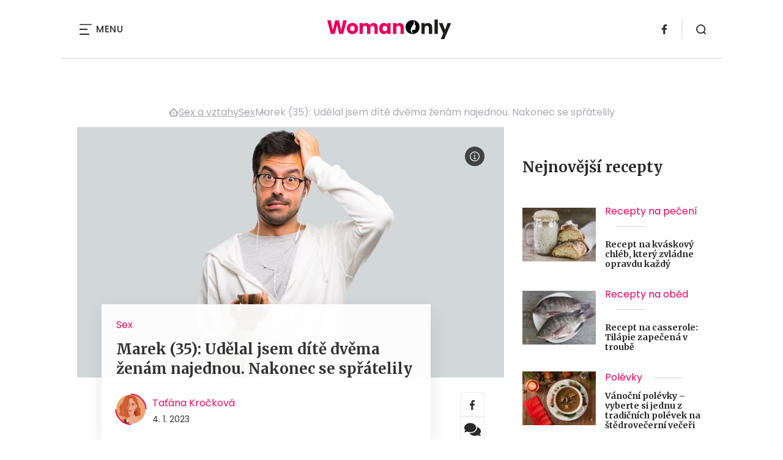

--- FILE ---
content_type: text/html; charset=UTF-8
request_url: https://www.womanonly.cz/marek-35-udelal-jsem-dite-dvema-zenam-najednou-nakonec-se-spratelily/
body_size: 21518
content:
<!DOCTYPE html>
<html lang="cs">


<head>
    <meta charset="utf-8" />
    <!--[if IE]><meta http-equiv="X-UA-Compatible" content="IE=edge,chrome=1" /><![endif]-->
    <meta name="author" content="Brilo - https://www.brilo.cz" />
    <meta name="viewport" content="width=device-width, initial-scale=1, shrink-to-fit=no, viewport-fit=cover" />
    <meta name="format-detection" content="telephone=no" />

            <meta name="szn:permalink" content="www.womanonly.cz/marek-35-udelal-jsem-dite-dvema-zenam-najednou-nakonec-se-spratelily/" />
    
    <link rel="preconnect" href=" http://fonts.googleapis.com/" crossorigin="crossorigin">
    <link rel="preconnect" href="https://www.youtube.com">
    <link rel="preconnect" href="https://i.ytimg.com">
    <link rel="preconnect" href="https://i9.ytimg.com">
    <link rel=“preconnect“ href="https://connect.facebook.net/">

    <title>Marek (35): Udělal jsem dítě dvěma ženám najednou. Nakonec se spřátelily - WomanOnly</title>

            <link type="image/png" href="https://www.womanonly.cz/wp-content/themes/czechnetmedia/images/favicon/WomanOnly/favicon_package_v0.16/apple-touch-icon.png" rel="apple-touch-icon" sizes="180x180">
        <link type="image/png" href="https://www.womanonly.cz/wp-content/themes/czechnetmedia/images/favicon/WomanOnly/favicon_package_v0.16/favicon-32x32.png" rel="icon" sizes="32x32">
        <link type="image/png" href="https://www.womanonly.cz/wp-content/themes/czechnetmedia/images/favicon/WomanOnly/favicon_package_v0.16/favicon-16x16.png" rel="icon" sizes="16x16">
        <link type="image/png" href="https://www.womanonly.cz/wp-content/themes/czechnetmedia/images/favicon/WomanOnly/favicon_package_v0.16/android-chrome-192x192.png" rel="icon" sizes="192x192">
        <link type="image/png" href="https://www.womanonly.cz/wp-content/themes/czechnetmedia/images/favicon/WomanOnly/favicon_package_v0.16/android-chrome-512x512.png" rel="icon" sizes="512x512">
        <link type="image/png" href="https://www.womanonly.cz/wp-content/themes/czechnetmedia/images/favicon/WomanOnly/favicon_package_v0.16/mstile-150x150.png" rel="icon" sizes="150x150">
        <link rel="manifest" href="https://www.womanonly.cz/wp-content/themes/czechnetmedia/images/favicon/WomanOnly/favicon_package_v0.16/site.webmanifest" crossorigin="use-credentials">
        <link rel="icon" href="https://www.womanonly.cz/wp-content/themes/czechnetmedia/images/favicon/WomanOnly/favicon_package_v0.16/favicon.ico" type="image/x-icon" />
                    <link href="https://www.womanonly.cz/wp-content/themes/czechnetmedia/images/favicon/WomanOnly/favicon_package_v0.16/safari-pinned-tab.svg" rel="mask-icon" color="#e5005a">
            <meta name="msapplication-TileColor" content="#e5005a">
            <meta name="theme-color" content="#ffffff">
            

    <script src="//delivery.r2b2.cz/static/cnm/cmp.js" async></script>
<!-- Google Tag Manager -->
<script>(function(w,d,s,l,i){w[l]=w[l]||[];w[l].push({'gtm.start':
new Date().getTime(),event:'gtm.js'});var f=d.getElementsByTagName(s)[0],
j=d.createElement(s),dl=l!='dataLayer'?'&l='+l:'';j.async=true;j.src=
'https://www.googletagmanager.com/gtm.js?id='+i+dl;f.parentNode.insertBefore(j,f);
})(window,document,'script','dataLayer','GTM-MPHP8T');</script>
<!-- End Google Tag Manager -->
    <meta name='robots' content='index, follow, max-image-preview:large, max-snippet:-1, max-video-preview:-1' />

	<!-- This site is optimized with the Yoast SEO plugin v19.13 - https://yoast.com/wordpress/plugins/seo/ -->
	<link rel="canonical" href="https://www.womanonly.cz/marek-35-udelal-jsem-dite-dvema-zenam-najednou-nakonec-se-spratelily/" />
	<meta property="og:locale" content="cs_CZ" />
	<meta property="og:type" content="article" />
	<meta property="og:title" content="Marek (35): Udělal jsem dítě dvěma ženám najednou. Nakonec se spřátelily - WomanOnly" />
	<meta property="og:description" content="Osud si s n&aacute;mi n&#283;kdy nep&#283;kn&#283; zahr&aacute;v&aacute;. P&#283;tat&#345;icetilet&yacute; pedagog Marek byl v&#382;dycky sp&iacute;&scaron;e boh&eacute;m a nikdy si moc nedovedl p&#345;edstavit, &#382;e by &#382;il spo&#345;&aacute;dan&yacute;m rodinn&yacute;m &#382;ivotem uv&aacute;zan&yacute; v jednom vztahu. Proto si tak&eacute; u&#382;&iacute;val, kde jen mohl. To se mu ale jednou opravu nevyplatilo. Zat&iacute;mco jeho ob&#269;asn&aacute; milenka mu ozn&aacute;mila, &#382;e je s n&iacute;m t&#283;hotn&aacute;,..." />
	<meta property="og:url" content="https://www.womanonly.cz/marek-35-udelal-jsem-dite-dvema-zenam-najednou-nakonec-se-spratelily/" />
	<meta property="og:site_name" content="WomanOnly" />
	<meta property="article:publisher" content="https://www.facebook.com/womanonly.cz/" />
	<meta property="article:published_time" content="2023-01-04T21:32:12+00:00" />
	<meta property="og:image" content="https://www.womanonly.cz/wp-content/uploads/2022/12/muz-nevi.jpg" />
	<meta property="og:image:width" content="1000" />
	<meta property="og:image:height" content="660" />
	<meta property="og:image:type" content="image/jpeg" />
	<meta name="author" content="Taťána Kročková" />
	<meta name="twitter:card" content="summary_large_image" />
	<meta name="twitter:label1" content="Napsal(a)" />
	<meta name="twitter:data1" content="Taťána Kročková" />
	<meta name="twitter:label2" content="Odhadovaná doba čtení" />
	<meta name="twitter:data2" content="7 minut" />
	<!-- / Yoast SEO plugin. -->


<link rel='dns-prefetch' href='//ajax.googleapis.com' />
<link rel='dns-prefetch' href='//d21-a.sdn.cz' />
<link rel='dns-prefetch' href='//fonts.googleapis.com' />
<style id='safe-svg-svg-icon-style-inline-css' type='text/css'>
.safe-svg-cover{text-align:center}.safe-svg-cover .safe-svg-inside{display:inline-block;max-width:100%}.safe-svg-cover svg{height:100%;max-height:100%;max-width:100%;width:100%}

</style>
<style id='global-styles-inline-css' type='text/css'>
body{--wp--preset--color--black: #000000;--wp--preset--color--cyan-bluish-gray: #abb8c3;--wp--preset--color--white: #ffffff;--wp--preset--color--pale-pink: #f78da7;--wp--preset--color--vivid-red: #cf2e2e;--wp--preset--color--luminous-vivid-orange: #ff6900;--wp--preset--color--luminous-vivid-amber: #fcb900;--wp--preset--color--light-green-cyan: #7bdcb5;--wp--preset--color--vivid-green-cyan: #00d084;--wp--preset--color--pale-cyan-blue: #8ed1fc;--wp--preset--color--vivid-cyan-blue: #0693e3;--wp--preset--color--vivid-purple: #9b51e0;--wp--preset--gradient--vivid-cyan-blue-to-vivid-purple: linear-gradient(135deg,rgba(6,147,227,1) 0%,rgb(155,81,224) 100%);--wp--preset--gradient--light-green-cyan-to-vivid-green-cyan: linear-gradient(135deg,rgb(122,220,180) 0%,rgb(0,208,130) 100%);--wp--preset--gradient--luminous-vivid-amber-to-luminous-vivid-orange: linear-gradient(135deg,rgba(252,185,0,1) 0%,rgba(255,105,0,1) 100%);--wp--preset--gradient--luminous-vivid-orange-to-vivid-red: linear-gradient(135deg,rgba(255,105,0,1) 0%,rgb(207,46,46) 100%);--wp--preset--gradient--very-light-gray-to-cyan-bluish-gray: linear-gradient(135deg,rgb(238,238,238) 0%,rgb(169,184,195) 100%);--wp--preset--gradient--cool-to-warm-spectrum: linear-gradient(135deg,rgb(74,234,220) 0%,rgb(151,120,209) 20%,rgb(207,42,186) 40%,rgb(238,44,130) 60%,rgb(251,105,98) 80%,rgb(254,248,76) 100%);--wp--preset--gradient--blush-light-purple: linear-gradient(135deg,rgb(255,206,236) 0%,rgb(152,150,240) 100%);--wp--preset--gradient--blush-bordeaux: linear-gradient(135deg,rgb(254,205,165) 0%,rgb(254,45,45) 50%,rgb(107,0,62) 100%);--wp--preset--gradient--luminous-dusk: linear-gradient(135deg,rgb(255,203,112) 0%,rgb(199,81,192) 50%,rgb(65,88,208) 100%);--wp--preset--gradient--pale-ocean: linear-gradient(135deg,rgb(255,245,203) 0%,rgb(182,227,212) 50%,rgb(51,167,181) 100%);--wp--preset--gradient--electric-grass: linear-gradient(135deg,rgb(202,248,128) 0%,rgb(113,206,126) 100%);--wp--preset--gradient--midnight: linear-gradient(135deg,rgb(2,3,129) 0%,rgb(40,116,252) 100%);--wp--preset--duotone--dark-grayscale: url('#wp-duotone-dark-grayscale');--wp--preset--duotone--grayscale: url('#wp-duotone-grayscale');--wp--preset--duotone--purple-yellow: url('#wp-duotone-purple-yellow');--wp--preset--duotone--blue-red: url('#wp-duotone-blue-red');--wp--preset--duotone--midnight: url('#wp-duotone-midnight');--wp--preset--duotone--magenta-yellow: url('#wp-duotone-magenta-yellow');--wp--preset--duotone--purple-green: url('#wp-duotone-purple-green');--wp--preset--duotone--blue-orange: url('#wp-duotone-blue-orange');--wp--preset--font-size--small: 13px;--wp--preset--font-size--medium: 20px;--wp--preset--font-size--large: 36px;--wp--preset--font-size--x-large: 42px;}.has-black-color{color: var(--wp--preset--color--black) !important;}.has-cyan-bluish-gray-color{color: var(--wp--preset--color--cyan-bluish-gray) !important;}.has-white-color{color: var(--wp--preset--color--white) !important;}.has-pale-pink-color{color: var(--wp--preset--color--pale-pink) !important;}.has-vivid-red-color{color: var(--wp--preset--color--vivid-red) !important;}.has-luminous-vivid-orange-color{color: var(--wp--preset--color--luminous-vivid-orange) !important;}.has-luminous-vivid-amber-color{color: var(--wp--preset--color--luminous-vivid-amber) !important;}.has-light-green-cyan-color{color: var(--wp--preset--color--light-green-cyan) !important;}.has-vivid-green-cyan-color{color: var(--wp--preset--color--vivid-green-cyan) !important;}.has-pale-cyan-blue-color{color: var(--wp--preset--color--pale-cyan-blue) !important;}.has-vivid-cyan-blue-color{color: var(--wp--preset--color--vivid-cyan-blue) !important;}.has-vivid-purple-color{color: var(--wp--preset--color--vivid-purple) !important;}.has-black-background-color{background-color: var(--wp--preset--color--black) !important;}.has-cyan-bluish-gray-background-color{background-color: var(--wp--preset--color--cyan-bluish-gray) !important;}.has-white-background-color{background-color: var(--wp--preset--color--white) !important;}.has-pale-pink-background-color{background-color: var(--wp--preset--color--pale-pink) !important;}.has-vivid-red-background-color{background-color: var(--wp--preset--color--vivid-red) !important;}.has-luminous-vivid-orange-background-color{background-color: var(--wp--preset--color--luminous-vivid-orange) !important;}.has-luminous-vivid-amber-background-color{background-color: var(--wp--preset--color--luminous-vivid-amber) !important;}.has-light-green-cyan-background-color{background-color: var(--wp--preset--color--light-green-cyan) !important;}.has-vivid-green-cyan-background-color{background-color: var(--wp--preset--color--vivid-green-cyan) !important;}.has-pale-cyan-blue-background-color{background-color: var(--wp--preset--color--pale-cyan-blue) !important;}.has-vivid-cyan-blue-background-color{background-color: var(--wp--preset--color--vivid-cyan-blue) !important;}.has-vivid-purple-background-color{background-color: var(--wp--preset--color--vivid-purple) !important;}.has-black-border-color{border-color: var(--wp--preset--color--black) !important;}.has-cyan-bluish-gray-border-color{border-color: var(--wp--preset--color--cyan-bluish-gray) !important;}.has-white-border-color{border-color: var(--wp--preset--color--white) !important;}.has-pale-pink-border-color{border-color: var(--wp--preset--color--pale-pink) !important;}.has-vivid-red-border-color{border-color: var(--wp--preset--color--vivid-red) !important;}.has-luminous-vivid-orange-border-color{border-color: var(--wp--preset--color--luminous-vivid-orange) !important;}.has-luminous-vivid-amber-border-color{border-color: var(--wp--preset--color--luminous-vivid-amber) !important;}.has-light-green-cyan-border-color{border-color: var(--wp--preset--color--light-green-cyan) !important;}.has-vivid-green-cyan-border-color{border-color: var(--wp--preset--color--vivid-green-cyan) !important;}.has-pale-cyan-blue-border-color{border-color: var(--wp--preset--color--pale-cyan-blue) !important;}.has-vivid-cyan-blue-border-color{border-color: var(--wp--preset--color--vivid-cyan-blue) !important;}.has-vivid-purple-border-color{border-color: var(--wp--preset--color--vivid-purple) !important;}.has-vivid-cyan-blue-to-vivid-purple-gradient-background{background: var(--wp--preset--gradient--vivid-cyan-blue-to-vivid-purple) !important;}.has-light-green-cyan-to-vivid-green-cyan-gradient-background{background: var(--wp--preset--gradient--light-green-cyan-to-vivid-green-cyan) !important;}.has-luminous-vivid-amber-to-luminous-vivid-orange-gradient-background{background: var(--wp--preset--gradient--luminous-vivid-amber-to-luminous-vivid-orange) !important;}.has-luminous-vivid-orange-to-vivid-red-gradient-background{background: var(--wp--preset--gradient--luminous-vivid-orange-to-vivid-red) !important;}.has-very-light-gray-to-cyan-bluish-gray-gradient-background{background: var(--wp--preset--gradient--very-light-gray-to-cyan-bluish-gray) !important;}.has-cool-to-warm-spectrum-gradient-background{background: var(--wp--preset--gradient--cool-to-warm-spectrum) !important;}.has-blush-light-purple-gradient-background{background: var(--wp--preset--gradient--blush-light-purple) !important;}.has-blush-bordeaux-gradient-background{background: var(--wp--preset--gradient--blush-bordeaux) !important;}.has-luminous-dusk-gradient-background{background: var(--wp--preset--gradient--luminous-dusk) !important;}.has-pale-ocean-gradient-background{background: var(--wp--preset--gradient--pale-ocean) !important;}.has-electric-grass-gradient-background{background: var(--wp--preset--gradient--electric-grass) !important;}.has-midnight-gradient-background{background: var(--wp--preset--gradient--midnight) !important;}.has-small-font-size{font-size: var(--wp--preset--font-size--small) !important;}.has-medium-font-size{font-size: var(--wp--preset--font-size--medium) !important;}.has-large-font-size{font-size: var(--wp--preset--font-size--large) !important;}.has-x-large-font-size{font-size: var(--wp--preset--font-size--x-large) !important;}
</style>
<link rel='stylesheet' id='diffvi-dist-css'  href='https://www.womanonly.cz/wp-content/plugins/distributor/distributor.css?ver=4.4' type='text/css' media='all' />
<link rel='stylesheet' id='google-font-css'  href='https://fonts.googleapis.com/css2?family=Merriweather:wght@700&#038;family=Poppins:wght@400;500;700&#038;display=swap' type='text/css' media='all' />
<link rel='stylesheet' id='theme-style-css'  href='https://www.womanonly.cz/wp-content/themes/czechnetmedia/style.css?ver=2020-12-15' type='text/css' media='all' />
<script type='text/javascript' src='https://www.womanonly.cz/wp-includes/js/jquery/jquery.min.js?ver=3.6.0' id='jquery-core-js'></script>
<script type='text/javascript' src='https://www.womanonly.cz/wp-includes/js/jquery/jquery-migrate.min.js?ver=3.3.2' id='jquery-migrate-js'></script>
<script type='text/javascript' src='https://d21-a.sdn.cz/d_21/sl/3/loader.js' id='seznam-jquery-js'></script>
<link rel="https://api.w.org/" href="https://www.womanonly.cz/wp-json/" /><link rel="alternate" type="application/json" href="https://www.womanonly.cz/wp-json/wp/v2/posts/63807" /><link rel="alternate" type="application/json+oembed" href="https://www.womanonly.cz/wp-json/oembed/1.0/embed?url=https%3A%2F%2Fwww.womanonly.cz%2Fmarek-35-udelal-jsem-dite-dvema-zenam-najednou-nakonec-se-spratelily%2F" />
<link rel="alternate" type="text/xml+oembed" href="https://www.womanonly.cz/wp-json/oembed/1.0/embed?url=https%3A%2F%2Fwww.womanonly.cz%2Fmarek-35-udelal-jsem-dite-dvema-zenam-najednou-nakonec-se-spratelily%2F&#038;format=xml" />
<script src="https://ssp.imedia.cz/static/js/ssp.js"></script>

</head>

<body class="post-template-default single single-post postid-63807 single-format-standard" style="--primary: #e5005a; --primary-hover: #e5005a; --primary-light: #ffe5ef; --text: #2A2A2A; ">

    <!-- Google Tag Manager (noscript) -->
<noscript><iframe src="https://www.googletagmanager.com/ns.html?id=GTM-MPHP8T"
height="0" width="0" style="display:none;visibility:hidden"></iframe></noscript>
<!-- End Google Tag Manager (noscript) -->
            <header class="header-main">
    <span class="header-main__scrolled-bar"></span>
    <div class="container">
        <nav class="header-main__nav-main">
            <ul>
                <li id="menu-item-57189" class="menu-item menu-item-type-custom menu-item-object-custom menu-item-has-children menu-item-57189"><a href="https://womanonly.cz/recepty/">Recepty</a>
<ul class="sub-menu">
	<li id="menu-item-46125" class="menu-item menu-item-type-taxonomy menu-item-object-category menu-item-46125"><a href="https://www.womanonly.cz/category/apetit/">Škola vaření</a></li>
</ul>
</li>
<li id="menu-item-57219" class="menu-item menu-item-type-custom menu-item-object-custom menu-item-has-children menu-item-57219"><a href="http://womanonly.cz/horoskopy">Horoskopy</a>
<ul class="sub-menu">
	<li id="menu-item-57447" class="menu-item menu-item-type-post_type menu-item-object-page menu-item-57447"><a href="https://www.womanonly.cz/horoskopy/znameni-zverokruhu/">Znamení zvěrokruhu</a></li>
	<li id="menu-item-57444" class="menu-item menu-item-type-post_type menu-item-object-page menu-item-57444"><a href="https://www.womanonly.cz/horoskopy/cinsky-horoskop/">Čínský horoskop</a></li>
	<li id="menu-item-57443" class="menu-item menu-item-type-post_type menu-item-object-page menu-item-57443"><a href="https://www.womanonly.cz/horoskopy/partnersky-horoskop/">Partnerský horoskop</a></li>
	<li id="menu-item-57442" class="menu-item menu-item-type-post_type menu-item-object-page menu-item-57442"><a href="https://www.womanonly.cz/uplnky/">Úplňky</a></li>
</ul>
</li>
<li id="menu-item-57925" class="menu-item menu-item-type-custom menu-item-object-custom menu-item-57925"><a href="https://www.womanonly.cz/category/snar/">Snář</a></li>
<li id="menu-item-57333" class="menu-item menu-item-type-taxonomy menu-item-object-category menu-item-57333"><a href="https://www.womanonly.cz/category/esoterika/">Esoterika</a></li>
<li id="menu-item-58264" class="menu-item menu-item-type-taxonomy menu-item-object-category menu-item-58264"><a href="https://www.womanonly.cz/category/zahrada/">Zahrada</a></li>
<li id="menu-item-73" class="menu-item menu-item-type-taxonomy menu-item-object-category current-post-ancestor current-menu-parent current-post-parent menu-item-has-children menu-item-73"><a href="https://www.womanonly.cz/category/sex-a-vztahy/">Sex a vztahy</a>
<ul class="sub-menu">
	<li id="menu-item-127" class="menu-item menu-item-type-taxonomy menu-item-object-category current-post-ancestor current-menu-parent current-post-parent menu-item-127"><a href="https://www.womanonly.cz/category/sex-a-vztahy/pratelstvi/">Přátelství</a></li>
	<li id="menu-item-125" class="menu-item menu-item-type-taxonomy menu-item-object-category menu-item-125"><a href="https://www.womanonly.cz/category/sex-a-vztahy/manzelstvi/">Manželství</a></li>
	<li id="menu-item-155" class="menu-item menu-item-type-taxonomy menu-item-object-category current-post-ancestor current-menu-parent current-post-parent menu-item-155"><a href="https://www.womanonly.cz/category/sex-a-vztahy/vse-o-sexu/">Sex</a></li>
	<li id="menu-item-124" class="menu-item menu-item-type-taxonomy menu-item-object-category current-post-ancestor current-menu-parent current-post-parent menu-item-124"><a href="https://www.womanonly.cz/category/sex-a-vztahy/laska/">Láska</a></li>
</ul>
</li>
<li id="menu-item-18" class="menu-item menu-item-type-taxonomy menu-item-object-category menu-item-has-children menu-item-18"><a href="https://www.womanonly.cz/category/zdravi-a-vyziva/">Zdraví a výživa</a>
<ul class="sub-menu">
	<li id="menu-item-122" class="menu-item menu-item-type-taxonomy menu-item-object-category menu-item-122"><a href="https://www.womanonly.cz/category/zdravi-a-vyziva/nemoci-a-jejich-priznaky/">Nemoci a jejich příznaky</a></li>
	<li id="menu-item-57331" class="menu-item menu-item-type-taxonomy menu-item-object-category menu-item-57331"><a href="https://www.womanonly.cz/category/zdravi-a-vyziva/bylinky/">Bylinky</a></li>
	<li id="menu-item-154" class="menu-item menu-item-type-taxonomy menu-item-object-category menu-item-154"><a href="https://www.womanonly.cz/category/zdravi-a-vyziva/zdrave-hubnuti/">Hubnutí</a></li>
	<li id="menu-item-123" class="menu-item menu-item-type-taxonomy menu-item-object-category menu-item-123"><a href="https://www.womanonly.cz/category/zdravi-a-vyziva/zdrava-vyziva-a-stravovani/">Zdravá výživa a stravování</a></li>
	<li id="menu-item-57332" class="menu-item menu-item-type-taxonomy menu-item-object-category menu-item-57332"><a href="https://www.womanonly.cz/category/zdravi-a-vyziva/psychologie/">Psychologie</a></li>
</ul>
</li>
<li id="menu-item-13" class="menu-item menu-item-type-taxonomy menu-item-object-category menu-item-has-children menu-item-13"><a href="https://www.womanonly.cz/category/krasa/">Krása</a>
<ul class="sub-menu">
	<li id="menu-item-111" class="menu-item menu-item-type-taxonomy menu-item-object-category menu-item-111"><a href="https://www.womanonly.cz/category/krasa/make-upy-a-liceni/">Make-upy a líčení</a></li>
	<li id="menu-item-57320" class="menu-item menu-item-type-taxonomy menu-item-object-category menu-item-57320"><a href="https://www.womanonly.cz/category/krasa/plasticke-operace/">Plastické operace</a></li>
</ul>
</li>
<li id="menu-item-12" class="menu-item menu-item-type-taxonomy menu-item-object-category menu-item-12"><a href="https://www.womanonly.cz/category/domacnost/">Domácnost</a></li>
<li id="menu-item-16" class="menu-item menu-item-type-taxonomy menu-item-object-category menu-item-has-children menu-item-16"><a href="https://www.womanonly.cz/category/vlasy-a-nehty/">Vlasy a nehty</a>
<ul class="sub-menu">
	<li id="menu-item-121" class="menu-item menu-item-type-taxonomy menu-item-object-category menu-item-121"><a href="https://www.womanonly.cz/category/vlasy-a-nehty/pece-o-vlasy/">Péče o vlasy</a></li>
	<li id="menu-item-120" class="menu-item menu-item-type-taxonomy menu-item-object-category menu-item-120"><a href="https://www.womanonly.cz/category/vlasy-a-nehty/pece-o-nehty/">Péče o nehty</a></li>
</ul>
</li>
<li id="menu-item-58265" class="menu-item menu-item-type-taxonomy menu-item-object-category menu-item-58265"><a href="https://www.womanonly.cz/category/zabava-a-volny-cas/domaci-zvirata/">Domácí zvířata</a></li>
<li id="menu-item-32411" class="menu-item menu-item-type-taxonomy menu-item-object-category menu-item-has-children menu-item-32411"><a href="https://www.womanonly.cz/category/moda-a-styl/">Móda a styl</a>
<ul class="sub-menu">
	<li id="menu-item-57321" class="menu-item menu-item-type-taxonomy menu-item-object-category menu-item-57321"><a href="https://www.womanonly.cz/category/moda-a-styl/historie-mody/">Historie módy</a></li>
	<li id="menu-item-57322" class="menu-item menu-item-type-taxonomy menu-item-object-category menu-item-has-children menu-item-57322"><a href="https://www.womanonly.cz/category/moda-a-styl/modni-trendy/">Módní trendy</a>
	<ul class="sub-menu">
		<li id="menu-item-57323" class="menu-item menu-item-type-taxonomy menu-item-object-category menu-item-57323"><a href="https://www.womanonly.cz/category/moda-a-styl/modni-trendy/modni-trendy-jaro/">Módní trendy jaro 2025</a></li>
		<li id="menu-item-57324" class="menu-item menu-item-type-taxonomy menu-item-object-category menu-item-57324"><a href="https://www.womanonly.cz/category/moda-a-styl/modni-trendy/modni-trendy-leto/">Módní trendy léto 2025</a></li>
		<li id="menu-item-57325" class="menu-item menu-item-type-taxonomy menu-item-object-category menu-item-57325"><a href="https://www.womanonly.cz/category/moda-a-styl/modni-trendy/modni-trendy-podzim/">Módní trendy podzim 2025</a></li>
		<li id="menu-item-57326" class="menu-item menu-item-type-taxonomy menu-item-object-category menu-item-57326"><a href="https://www.womanonly.cz/category/moda-a-styl/modni-trendy/modni-trendy-zima/">Módní trendy zima 2025/2026</a></li>
	</ul>
</li>
</ul>
</li>
<li id="menu-item-57327" class="menu-item menu-item-type-taxonomy menu-item-object-category menu-item-has-children menu-item-57327"><a href="https://www.womanonly.cz/category/rodina/">Rodina</a>
<ul class="sub-menu">
	<li id="menu-item-57328" class="menu-item menu-item-type-taxonomy menu-item-object-category menu-item-57328"><a href="https://www.womanonly.cz/category/rodina/dovolena-s-detmi/">Dovolená s dětmi</a></li>
	<li id="menu-item-57329" class="menu-item menu-item-type-taxonomy menu-item-object-category menu-item-57329"><a href="https://www.womanonly.cz/category/rodina/kam-s-detmi-za-kulturou/">Kam s dětmi za kulturou</a></li>
</ul>
</li>
<li id="menu-item-57330" class="menu-item menu-item-type-taxonomy menu-item-object-category menu-item-57330"><a href="https://www.womanonly.cz/category/souteze/">Soutěže</a></li>
<li id="menu-item-46124" class="menu-item menu-item-type-taxonomy menu-item-object-category menu-item-has-children menu-item-46124"><a href="https://www.womanonly.cz/category/zabava-a-volny-cas/">Zábava a volný čas</a>
<ul class="sub-menu">
	<li id="menu-item-57334" class="menu-item menu-item-type-taxonomy menu-item-object-category menu-item-57334"><a href="https://www.womanonly.cz/category/zabava-a-volny-cas/inspirativni-zeny/">Inspirativní ženy</a></li>
	<li id="menu-item-57335" class="menu-item menu-item-type-taxonomy menu-item-object-category menu-item-57335"><a href="https://www.womanonly.cz/category/zabava-a-volny-cas/kam-a-na-co-zajit-do-kina/">Kam a na co zajít do kina</a></li>
	<li id="menu-item-57336" class="menu-item menu-item-type-taxonomy menu-item-object-category menu-item-57336"><a href="https://www.womanonly.cz/category/zabava-a-volny-cas/knizni-tipy-pro-zeny/">Knižní tipy pro ženy</a></li>
	<li id="menu-item-57337" class="menu-item menu-item-type-taxonomy menu-item-object-category menu-item-57337"><a href="https://www.womanonly.cz/category/zabava-a-volny-cas/nakupovani/">Nakupování</a></li>
	<li id="menu-item-57338" class="menu-item menu-item-type-taxonomy menu-item-object-category menu-item-57338"><a href="https://www.womanonly.cz/category/zabava-a-volny-cas/navody-na-domaci-dekorace/">Návody na domácí dekorace</a></li>
	<li id="menu-item-57339" class="menu-item menu-item-type-taxonomy menu-item-object-category menu-item-57339"><a href="https://www.womanonly.cz/category/zabava-a-volny-cas/televizni-tipy/">Televizní tipy</a></li>
</ul>
</li>
            </ul>
        </nav>

        <div class="header-main__nav-button">
            <span></span>
            <span></span>
            <span></span>
            <span></span>
            Menu
        </div>

                                            <a class="header-main__brand" href="https://www.womanonly.cz">
                    <img src="" data-src="https://www.womanonly.cz/wp-content/uploads/2021/04/logo21_WomanOnly.svg" draggable="false" alt="WomanOnly" ><noscript><img src="https://www.womanonly.cz/wp-content/uploads/2021/04/logo21_WomanOnly.svg" alt="WomanOnly"></noscript>                </a>
                    
        
    <ul class="header-main-social">
                            <li>
                <a href="https://www.facebook.com/womanonly.cz" target="_blank" rel="nofollow">
                    <svg xmlns="http://www.w3.org/2000/svg" width="8.31" height="16" viewBox="0 0 8.31 16"><path class="a" d="M5.393 16V8.7h2.449l.367-2.845H5.393V4.039c0-.823.228-1.385 1.41-1.385h1.505V.109a20.41 20.41 0 00-2.194-.111 3.427 3.427 0 00-3.659 3.759v2.1H0v2.845h2.456v7.3z"/></svg>                </a>
            </li>
            </ul>
        <div class="header-search">
    <form id="searchform" class="header-search__inner" role="search" method="get" action="https://www.womanonly.cz/">

        <input id="s" name="s" class="header-search__input" type="text" placeholder="Hledat na...">

        <button class="btn  header-search__submit --small --primary" type="submit">
            <span>Vyhledat</span>
        </button>
    </form>

    <div class="header-search__button">
        <svg xmlns="http://www.w3.org/2000/svg" width="16" height="16" viewBox="0 0 16 16"><path class="a" d="M15.731 14.44l-2.146-2.138a7.607 7.607 0 001.624-4.7 7.641 7.641 0 00-7.6-7.6 7.641 7.641 0 00-7.6 7.6 7.641 7.641 0 007.6 7.6 7.606 7.606 0 004.7-1.624l2.138 2.146a.91.91 0 00.646.269.91.91 0 00.645-.269.91.91 0 00.262-.638.91.91 0 00-.269-.646zM1.85 7.62a5.8 5.8 0 015.77-5.77 5.8 5.8 0 015.77 5.77 5.8 5.8 0 01-5.77 5.77 5.8 5.8 0 01-5.77-5.77z"/></svg>    </div>
</div>    </div>
    <div class="header-mask"></div>
</header>

        <main>
            <section class="entry-content-section base-section --p-top-0 --mobile-p-x-0"><div class="container"><div id="dist_leaderboard" class="distributor" aria-hidden="true"><div id="ado-Kbjx_UD4DENiusdiltwkdv8i.lFpTDr8KPw4C5r1C4r.D7"></div><div id="ssp-zone-68468"></div></div>
</div></section>                <div class="breadcrumbs-container container">
        <div class="breadcrumbs  ">
            <span><span><a href="https://www.womanonly.cz/">WomanOnly.cz</a></span>  <span><a href="https://www.womanonly.cz/category/sex-a-vztahy/">Sex a vztahy</a></span>  <span><a href="https://www.womanonly.cz/category/sex-a-vztahy/vse-o-sexu/">Sex</a></span>  <span class="breadcrumb_last" aria-current="page">Marek (35): Udělal jsem dítě dvěma ženám najednou. Nakonec se spřátelily</span></span>        </div>
    </div>

            <div id="projectNotices" class="container">
	</div>    
    <div class="container">
        <div class="content-and-aside layout-base-content">
            <div class="content">
                                    
<section class="base-section detail-intro-section --p-top-0 --p-x-0">
    <div class="container">

        
    <div class="detail-intro-gallery">
        <div class="gallery-item detail-intro-gallery__item">
            <div class="gallery-icon detail-intro-gallery__icon">
                <a class="detail-intro-gallery__img" href="https://www.womanonly.cz/marek-35-udelal-jsem-dite-dvema-zenam-najednou-nakonec-se-spratelily/?galerie&obrazek=63843">
                    <img src="" data-src="https://www.womanonly.cz/wp-content/uploads/fly-images/63843/muz-nevi-1036x608-c.jpg" srcset="" data-srcset="https://www.womanonly.cz/wp-content/uploads/fly-images/63843/muz-nevi-414x244-c.jpg 414w, https://www.womanonly.cz/wp-content/uploads/fly-images/63843/muz-nevi-699x411-c.jpg 699w, https://www.womanonly.cz/wp-content/uploads/fly-images/63843/muz-nevi-1036x608-c.jpg 1036w, https://www.womanonly.cz/wp-content/uploads/fly-images/63843/muz-nevi-1398x822-c.jpg 1398w, https://www.womanonly.cz/wp-content/uploads/fly-images/63843/muz-nevi-2072x1216-c.jpg 2072w" draggable="false" alt="Udělal jsem dítě 2 ženám najednou" ><noscript><img src="https://www.womanonly.cz/wp-content/uploads/fly-images/63843/muz-nevi-1036x608-c.jpg" alt="Udělal jsem dítě 2 ženám najednou"></noscript>                </a>
            </div>
        </div>

        
                    <div class="detail-intro-gallery__autor-block">
                <span class="detail-intro-gallery__autor">Ilustrační foto, Zdroj: Shutterstock</span>
                <img src="" data-src="https://www.womanonly.cz/wp-content/themes/czechnetmedia/images/svg/info.svg" alt="" aria-hidden="true" draggable="false">
            </div>
        
            </div>

        <div class="detail-intro-section__content ">
            <div class="post-item  signpost-item__post">
                <div class="post-item__tags base-text base-header__tag">
                    <a class='post-item__tag-link' href='https://www.womanonly.cz/category/sex-a-vztahy/vse-o-sexu/'>
                        Sex                    </a>
                </div>

                <header class="post-item__header">
                    <h1 class="post-item__heading article-heading">
                        Marek (35): Udělal jsem dítě dvěma ženám najednou. Nakonec se spřátelily                    </h1>
                </header>

                <div class="post-item__author">
                    <div class="author">
                        <a class="author__image" href="https://www.womanonly.cz/author/tkro/">
                            <img src="" data-src="https://www.womanonly.cz/wp-content/uploads/2022/03/vyrez-460x418.jpg" alt="Taťána Kročková">
                        </a>
                        <div class="author__text">
                            <h4 class="author__heading base-text">
                                <a href="https://www.womanonly.cz/author/tkro/">Taťána Kročková</a>
                            </h4>

                            <p class="author__perex small-text">
                                                                    4. 1. 2023                                                            </p>
                        </div>
                    </div>
                </div>
            </div>

            <div class="detail-intro-gallery__share">
                <a class="detail-intro-section__link" href="https://www.facebook.com/sharer/sharer.php?u=https://www.womanonly.cz/marek-35-udelal-jsem-dite-dvema-zenam-najednou-nakonec-se-spratelily/" target="_blank" rel="nofollow">
                    <svg xmlns="http://www.w3.org/2000/svg" width="8.31" height="16" viewBox="0 0 8.31 16"><path class="a" d="M5.393 16V8.7h2.449l.367-2.845H5.393V4.039c0-.823.228-1.385 1.41-1.385h1.505V.109a20.41 20.41 0 00-2.194-.111 3.427 3.427 0 00-3.659 3.759v2.1H0v2.845h2.456v7.3z"/></svg>                </a>
                                    <a class="detail-intro-section__link" href="https://www.womanonly.cz/marek-35-udelal-jsem-dite-dvema-zenam-najednou-nakonec-se-spratelily/?diskuze">
                        <svg xmlns="http://www.w3.org/2000/svg" viewBox="0 0 576 512"><path d="M416 192c0-88.4-93.1-160-208-160S0 103.6 0 192c0 34.3 14.1 65.9 38 92-13.4 30.2-35.5 54.2-35.8 54.5-2.2 2.3-2.8 5.7-1.5 8.7S4.8 352 8 352c36.6 0 66.9-12.3 88.7-25 32.2 15.7 70.3 25 111.3 25 114.9 0 208-71.6 208-160zm122 220c23.9-26 38-57.7 38-92 0-66.9-53.5-124.2-129.3-148.1.9 6.6 1.3 13.3 1.3 20.1 0 105.9-107.7 192-240 192-10.8 0-21.3-.8-31.7-1.9C207.8 439.6 281.8 480 368 480c41 0 79.1-9.2 111.3-25 21.8 12.7 52.1 25 88.7 25 3.2 0 6.1-1.9 7.3-4.8 1.3-2.9.7-6.3-1.5-8.7-.3-.3-22.4-24.2-35.8-54.5z"/></svg>                    </a>
                            </div>
        </div>

            </div>
</section>
                    
<div class="entry-content js-page-progress-bar-offset entry-content-detail">
    <p>Osud si s n&aacute;mi n&#283;kdy nep&#283;kn&#283; zahr&aacute;v&aacute;. P&#283;tat&#345;icetilet&yacute; pedagog Marek byl v&#382;dycky sp&iacute;&scaron;e boh&eacute;m a nikdy si moc nedovedl p&#345;edstavit, &#382;e by &#382;il spo&#345;&aacute;dan&yacute;m rodinn&yacute;m &#382;ivotem uv&aacute;zan&yacute; v jednom vztahu. Proto si tak&eacute; u&#382;&iacute;val, kde jen mohl. To se mu ale jednou opravu nevyplatilo. Zat&iacute;mco jeho ob&#269;asn&aacute; milenka mu ozn&aacute;mila, &#382;e je s n&iacute;m t&#283;hotn&aacute;, za dva m&#283;s&iacute;ce nato jej vyhledala d&iacute;vka, kterou sbalil v baru na jedn&eacute; diskot&eacute;ce a s n&iacute;&#382; si u&#382;il v&aacute;&scaron;nivou noc, aby mu uk&aacute;zala pozitivn&iacute; t&#283;hotensk&yacute; test. Marek byl v &scaron;oku. Co te&#271;? Jak celou situaci nakonec vy&#345;e&scaron;il?<!--more--><div id="dist_single01" class="distributor dist_single dist_before01h2" aria-hidden="true"><div id="ado-9njrM2M8iKU1kJNLqX0nS5jUHVnwckcOctxoe4KQHdj.O7"></div><div id="ssp-zone-72060"></div></div>

<h2>Byl to &scaron;ok, v&#382;dycky jsem byl opatrn&yacute;</h2><p>Tohle byl pro m&#283; opravdov&yacute; &scaron;ok. N&#283;co, co jsem fakt ne&#269;ekal. V&#382;dycky jsem si d&aacute;val pozor, anebo mi holky tvrdily, &#382;e berou pr&aacute;&scaron;ky. Samoz&#345;ejm&#283; se chov&aacute;m zodpov&#283;dn&#283; a pokud holku v&#367;bec nezn&aacute;m a nem&aacute;m z&aacute;jem o to ji bl&iacute;&#382;e poznat, v&#382;dycky pou&#382;&iacute;v&aacute;m kondom. Nejsem p&#345;ece bl&aacute;zen. Poznat holku, kter&aacute; pro m&#283; bude bohyn&#283; a kterou budu cht&iacute;t po&#345;&aacute;d, to je m&#367;j sen. Zat&iacute;m se to ale n&#283;jak nestalo. Ve dvaceti jsem m&#283;l v&aacute;&#382;n&yacute; vztah a m&#283;li jsme se br&aacute;t. Pak to ale nedopadlo, j&aacute; se zklamal, a od t&eacute; doby jsem prost&#283; holky jen st&#345;&iacute;dal. Cht&#283;l jsem m&iacute;t sv&#367;j klid a na v&aacute;&#382;n&yacute; vztah u&#382; vlastn&#283; nikdy nijak nedo&scaron;lo.</p><p>M&aacute;m r&aacute;d svou pr&aacute;ci a &#382;iju s m&aacute;mou, aby nebyla sama, proto&#382;e t&aacute;ta p&#345;ed osmi lety um&#345;el. Ona dob&#345;e v&iacute;, &#382;e si ob&#269;as zajdu se pobavit, zpravidla ka&#382;d&yacute; v&iacute;kend, ob&#269;as si i p&#345;ivedu n&#283;jakou tu holku na noc dom&#367;. Kdy&#382; jsem v noci opil&yacute;, moc ne&#345;e&scaron;&iacute;m, jestli je holka zadan&aacute; nebo ne, prost&#283; jen v&iacute;m, jestli chce, anebo nechce. Druh&yacute; den si t&#345;eba nap&iacute;&scaron;eme nebo zavol&aacute;me, ale &#269;asto to vy&scaron;um&iacute; do ztracena a bereme to oba jako &uacute;let. Jednu obl&iacute;benou holku ale m&aacute;m. Je to Hanka, kterou zn&aacute;m u&#382; spoustu let. Rozum&iacute;me si jako kamar&aacute;di a r&aacute;di spolu tr&aacute;v&iacute;me &#269;as, kdy&#382; ani jeden nikoho nem&aacute;me. Teda sp&iacute;&scaron;e kdy&#382; ona nikomu nem&aacute;. Proto&#382;e u m&#283;, jak jsem pr&aacute;v&#283; vysv&#283;tlil, je to jasn&eacute;. J&aacute; prost&#283; jen &#269;ek&aacute;m na to, a&#382; se opravdu zamiluju a budu n&#283;jakou cht&iacute;t napo&#345;&aacute;d.</p><blockquote class="wp-embedded-content" data-secret="lCmv83J0ie"><p><a href="https://www.womanonly.cz/adriana-32-ziju-ve-zlate-kleci-mam-vsechno-krome-lasky-a-pry-si-nemam-stezovat/">Adriana (32): &#381;iju ve zlat&eacute; kleci. M&aacute;m v&scaron;echno krom&#283; l&aacute;sky a pr&yacute; si nem&aacute;m st&#283;&#382;ovat</a></p></blockquote><p><iframe class="wp-embedded-content" sandbox="allow-scripts" security="restricted" style="position: absolute; clip: rect(1px, 1px, 1px, 1px);" title="&bdquo;Adriana (32): &#381;iju ve zlat&eacute; kleci. M&aacute;m v&scaron;echno krom&#283; l&aacute;sky a pr&yacute; si nem&aacute;m st&#283;&#382;ovat&ldquo; &mdash; WomanOnly" src="https://www.womanonly.cz/adriana-32-ziju-ve-zlate-kleci-mam-vsechno-krome-lasky-a-pry-si-nemam-stezovat/embed/#?secret=DyR8TPLwEw#?secret=lCmv83J0ie" data-secret="lCmv83J0ie" width="500" height="282" frameborder="0" marginwidth="0" marginheight="0" scrolling="no"></iframe></p><h2>U&#382; jsme se dob&#345;e znali a v&#283;d&#283;li, co kdo pot&#345;ebuje</h2><p>Hanka se ned&aacute;vno roze&scaron;la s n&#283;jak&yacute;m prev&iacute;tem, kter&yacute; ji jenom vyu&#382;&iacute;val. Tak jsem ji ut&#283;&scaron;oval. Ob&#269;as jsme za&scaron;li spolu na hory, na ve&#269;e&#345;i nebo se n&#283;kam ve&#269;er pobavit, do kina a tak. V&iacute;dali jsme se ale tak s frekvenc&iacute; dvakr&aacute;t do m&#283;s&iacute;ce. Samoz&#345;ejm&#283; jsme spolu spali. Byla to takov&aacute; pohoda, u&#382; jsme se dob&#345;e znali a v&#283;d&#283;li, co kdo pot&#345;ebuje. D&aacute;val jsem si pozor, Hanka pr&aacute;&scaron;ky nebrala a proto&#382;e jsme se znali a v&#283;&#345;ili si, tak jsme se necht&#283;li obt&#283;&#382;ovat s kondomem. &#381;e by ale mohla ot&#283;hotn&#283;t, m&#283; ani ve snu nenapadlo. O d&iacute;t&#283;ti nikdy nemluvila a mysl&iacute;m si, &#382;e u&#382; n&#283;jak&eacute; sv&eacute; snahy naj&iacute;t si chlapa, kter&yacute; bude pro zalo&#382;en&iacute; rodiny ten prav&yacute;, vzdala. Hanka je o dva roky star&scaron;&iacute; ne&#382; j&aacute;, tak&#382;e kdy&#382; se mnou ot&#283;hotn&#283;la, bylo j&iacute; u&#382; sedmat&#345;icet. Tak&#382;e kdy&#382; mi to ozn&aacute;mila, m&#283;la fakt radost a rozhodla se, &#382;e si d&iacute;t&#283; nech&aacute;.</p><p>Ubezpe&#269;ila m&#283;, &#382;e po mn&#283; vlastn&#283; nic nechce a &#382;e m&#367;&#382;eme b&yacute;t nad&aacute;le kamar&aacute;di. J&aacute; byl z toho dost rozhozen&yacute; a samoz&#345;ejm&#283; jsem j&iacute; nab&iacute;dl pen&iacute;ze, podporu a tak d&aacute;le. P&#345;ece nejsem &#382;&aacute;dn&yacute; prev&iacute;t. Prost&#283; jsem to p&#345;ijal tak, jak to bylo. Oba jsme si &#345;&iacute;kali, &#382;e u&#382; se dob&#345;e zn&aacute;me, m&aacute;me se r&aacute;di a mohlo by to fungovat. Ale o tom, &#382;e spolu budeme &#382;&iacute;t, nepadla ani zm&iacute;nka. &#344;ekl jsem to i m&aacute;m&#283; a byla r&aacute;da. Sice by si p&#345;edstavovala, abychom se vzali, ale to si mysl&iacute;m, &#382;e ani jeden nechceme.</p><div id="dist_single02" class="distributor dist_single dist_before03h2" aria-hidden="true"><div id="ado-w8Ix26qrXLSmLucMoSRUZTPQYC3iXWOwzOSaLj7oUGr.c7"></div><div id="ssp-zone-200376"></div></div>

<h2>Objevila se sle&#269;na s t&#283;hotensk&yacute;m testem</h2><p>Ale aby toho nebylo m&aacute;lo, asi za dva m&#283;s&iacute;ce pot&eacute;, co jsem p&#345;ijal, &#382;e je Hanka t&#283;hotn&aacute;, co jsme se na v&scaron;em domluvili a &#345;ekli to na&scaron;im rodi&#269;&#367;m, se mi ozvala jedna p&#283;tadvacetilet&aacute; blond&yacute;nka, kterou jsem n&aacute;hodn&#283; potkal v baru a se kterou jsem se, p&#345;izn&aacute;v&aacute;m bez mu&#269;en&iacute;, vyspal. V&#367;bec se nezn&aacute;me a vid&#283;li jsme se jenom jednou. Stalo se to toti&#382; kr&aacute;tce pot&eacute;, co mi Hanka &#345;ekla, &#382;e je t&#283;hotn&aacute;. J&aacute; to pot&#345;eboval n&#283;jak vyd&yacute;chat, ode&scaron;el jsem s k&aacute;mo&scaron;em do baru na n&#283;jakou akci ve m&#283;st&#283;, tot&aacute;ln&#283; jsme se zprasili a j&aacute; se pak vyspal s tou holkou. Bylo to &scaron;&iacute;len&eacute;, byl jsem &uacute;pln&#283; opil&yacute; a ani nev&iacute;m, zda jsem si vzal kondom, nebo ne.</p><p>Ona mi sice druh&yacute; den psala a cht&#283;la m&#283; vid&#283;t, ale j&aacute; to zazdil, proto&#382;e jsem necht&#283;l ubl&iacute;&#382;it Hance. Tahle Veronika byla hodn&#283; mlad&aacute; vysoko&scaron;kola&#269;ka, kter&aacute; tady v dob&#283; studi&iacute; &#382;ila u sv&eacute; tety, jinak bydl&iacute; na druh&eacute;m konci republiky. A ta si m&#283; vyhledala a uk&aacute;zala mi t&#283;hotensk&yacute; test. Mohl jsem ji poslat do h&aacute;je s t&iacute;m, &#382;e to ur&#269;it&#283; nen&iacute; moje, ale neud&#283;lal jsem to. Opravdu se mi hodn&#283; l&iacute;bila a vid&#283;l jsem na n&iacute;, &#382;e to mysl&iacute; up&#345;&iacute;mn&#283; a je z toho fakt rozhozen&aacute;. Dali jsme si p&aacute;r sch&#367;zek a &#345;e&scaron;ili, co by se dalo d&#283;lat.</p><blockquote class="wp-embedded-content" data-secret="nGWPIo6fZ0"><p><a href="https://www.womanonly.cz/lenka-35-manzel-ma-v-penezence-kondom-pritom-je-nepouzivame/">Lenka (35): Man&#382;el m&aacute; v pen&#283;&#382;ence kondom. P&#345;itom je nepou&#382;&iacute;v&aacute;me</a></p></blockquote><p><iframe class="wp-embedded-content" sandbox="allow-scripts" security="restricted" style="position: absolute; clip: rect(1px, 1px, 1px, 1px);" title="&bdquo;Lenka (35): Man&#382;el m&aacute; v pen&#283;&#382;ence kondom. P&#345;itom je nepou&#382;&iacute;v&aacute;me&ldquo; &mdash; WomanOnly" src="https://www.womanonly.cz/lenka-35-manzel-ma-v-penezence-kondom-pritom-je-nepouzivame/embed/#?secret=rCQMzkJmi7#?secret=nGWPIo6fZ0" data-secret="nGWPIo6fZ0" width="500" height="282" frameborder="0" marginwidth="0" marginheight="0" scrolling="no"></iframe></p><p>Dozv&#283;d&#283;l jsem se od kamar&aacute;da, &#382;e ona m&aacute; tady tetu a je to fakt slu&scaron;n&aacute; holka, kter&aacute; poch&aacute;z&iacute; z dobr&eacute; rodiny, je hodn&#283; inteligentn&iacute;, studuje pajd&aacute;k, obor &#269;e&scaron;tina a d&#283;jepis a ten rok m&aacute; &scaron;kolu kon&#269;it. Ur&#269;it&#283; to pro ni byla &#269;&aacute;ra p&#345;es rozpo&#269;et.</p><h2>Oba jsme tu noc byli rozhozen&iacute; a pot&#345;ebovali se odreagovat</h2><p>&#344;ekl jsem j&iacute;, &#382;e nech&aacute;pu, pro&#269; se mnou tehdy v&#367;bec &scaron;la, nav&iacute;c jsem byl opil&yacute;. Ona mi vysv&#283;tlovala, &#382;e ji pr&aacute;v&#283; nechal p&#345;&iacute;tel a taky byla opil&aacute; a nev&#283;d&#283;la co d&#283;l&aacute;. Nav&iacute;c jsem se j&iacute; pr&yacute; fakt hodn&#283; l&iacute;bil. Hned jsem se zeptal, jestli si je jist&aacute; t&iacute;m, &#382;e to d&iacute;t&#283; ne&#269;ek&aacute; s p&#345;&iacute;telem a jestli se k n&#283;mu nechce vr&aacute;tit. Vysv&#283;tlila mi s ledov&yacute;m klidem, &#382;e jej&iacute; p&#345;&iacute;tel m&aacute; p&#283;ta&#269;ty&#345;icet a d&#283;ti m&iacute;t prokazateln&#283; nem&#367;&#382;e. Jak jsem se pozd&#283;ji dozv&#283;d&#283;l od toho sv&eacute;ho kamar&aacute;da, je to zdej&scaron;&iacute; zn&aacute;m&yacute; podnikatel a o tom, &#382;e nem&#367;&#382;e m&iacute;t d&#283;ti se tady v&scaron;eobecn&#283; v&iacute;, proto&#382;e ho kv&#367;li tomu opustila &#382;ena. Tak&#382;e jsem byl v pasti.</p><div id="dist_single03" class="distributor dist_single dist_before05h2" aria-hidden="true"><div id="ado-Ti_ajMaIovQXIELsAu6vSt3XghQRTB6wltXwIC49pET.l7"></div></div>

<h2>Rozhodl jsem se &#345;&iacute;ct pravdu a zachovat se up&#345;&iacute;mn&#283;</h2><p>Veronika se p&#345;ekvapiv&#283; rozhodla, &#382;e si d&iacute;t&#283; nech&aacute;. A mn&#283; nezb&yacute;valo nic jin&eacute;ho, ne&#382; ob&#283; &#382;eny sezn&aacute;mit, proto&#382;e jsem se cht&#283;l zachovat &#269;estn&#283; a up&#345;&iacute;mn&#283;. &#344;ekl jsem prost&#283; pravdu. mysl&iacute;m si, &#382;e pr&aacute;v&#283; v takov&yacute;ch situac&iacute;ch je up&#345;&iacute;mnost to jedin&eacute; &#345;e&scaron;en&iacute;. A op&#283;t velmi p&#345;ekvapiv&#283; moje up&#345;&iacute;mnost na ob&#283; &#382;eny zap&#367;sobila tak, &#382;e je zcela odzbrojila a v jej&iacute;ch o&#269;&iacute;ch jsem jako &#269;estn&yacute; mu&#382; stoupl. Proto&#382;e jsem Hance nikdy nic nesl&iacute;bil a ned&#283;lala si na m&#283; &#382;&aacute;dn&eacute; n&aacute;roky, situaci s Veronikou p&#345;ijala mnohem l&eacute;pe, ne&#382; jsem &#269;ekal. Ob&#283; &#382;eny se sp&#345;&aacute;telily, Veronika &uacute;sp&#283;&scaron;n&#283; odst&aacute;tnicovala a dom&#367; k rodi&#269;&#367;m na druh&yacute; konec republiky se u&#382; nevr&aacute;tila a z&#367;stala tady &#382;&iacute;t v domku po tet&#283;, kter&aacute; se odst&#283;hovala ke sv&eacute;mu p&#345;&iacute;teli.</p><blockquote class="wp-embedded-content" data-secret="6nH31iGDdw"><p><a href="https://www.womanonly.cz/radana-33-manzel-chce-vzit-nasi-sousedku-do-trojky-jsem-znechucena/">Radana (33): Man&#382;el chce vz&iacute;t na&scaron;i sousedku do trojky. Jsem znechucen&aacute;</a></p></blockquote><p><iframe class="wp-embedded-content" sandbox="allow-scripts" security="restricted" style="position: absolute; clip: rect(1px, 1px, 1px, 1px);" title="&bdquo;Radana (33): Man&#382;el chce vz&iacute;t na&scaron;i sousedku do trojky. Jsem znechucen&aacute;&ldquo; &mdash; WomanOnly" src="https://www.womanonly.cz/radana-33-manzel-chce-vzit-nasi-sousedku-do-trojky-jsem-znechucena/embed/#?secret=logJRuB8kc#?secret=6nH31iGDdw" data-secret="6nH31iGDdw" width="500" height="282" frameborder="0" marginwidth="0" marginheight="0" scrolling="no"></iframe></p><h2>Matka m&#283; nap&#345;ed profackovala, ale te&#271; je &scaron;&#357;astn&aacute; babi&#269;ka</h2><p>M&aacute;m tady tak ob&#283; svoje &#382;eny, jedna u&#382; porodila kluka a druhou to zakr&aacute;tko &#269;ek&aacute;. Nav&scaron;t&#283;vujeme se, tr&aacute;v&iacute;me spolu &#269;as i ve t&#345;ech a j&aacute; samoz&#345;ejm&#283; plat&iacute;m a plat&iacute;m, p&#345;ivyd&#283;l&aacute;v&aacute;m si je&scaron;t&#283; soukrom&yacute;m dou&#269;ov&aacute;n&iacute;m d&#283;t&iacute;, hran&iacute;m se z&aacute;bavovou kapelou a t&eacute;&#382; jako letn&iacute; t&aacute;borov&yacute; vedouc&iacute;. I kdy&#382; jsem nikdy &#382;&aacute;dn&eacute; d&#283;ti a rodinu u&#382; necht&#283;l, zd&aacute; se, &#382;e d&#283;ti jsou nakonec m&yacute;m osudem.</p><p>M&aacute;ma m&#283; nap&#345;ed profackovala, ale nakonec to v&scaron;echno p&#345;ijala a je &scaron;&#357;astn&aacute; babi&#269;ka. I lidi tady u n&aacute;s to za&#269;ali respektovat a vid&iacute;, jak se star&aacute;m a jak n&aacute;m v&scaron;echno kr&aacute;sn&#283; funguje. &#381;ijeme prost&#283; v 21. stolet&iacute; a co bylo d&#345;&iacute;ve nep&#345;ijateln&eacute;, je dneska mo&#382;n&eacute;. Na&#269; se tr&aacute;pit? &#381;ijeme jen jednou, tak pro&#269; si to neud&#283;lat hezk&eacute; a neza&#345;&iacute;dit v&scaron;echno ke spokojenosti v&scaron;ech&hellip;</p><p>Pozn&aacute;mka redakce: jm&eacute;na osob v p&#345;&iacute;b&#283;hu byla na po&#382;&aacute;d&aacute;n&iacute; zm&#283;n&#283;n&aacute;.</p></p>
<div id="dist_single99" class="distributor dist_single" aria-hidden="true"><div id="ado-hF.mou220t6nnkXsLVJrR3vVYEMuiWN7JW5AlF9MzTX.v7"></div><div id="ssp-zone-72056"></div><div id="ssp-zone-104675"></div></div>
</div>

<div class="entry-content --content-distributor-only">
</div>                    
<section class="base-section post-rating-section --p-x-0">
    <div class="container ">
        <div class="post-rating-section__content">
            <div class="article-heading">Ohodnoťte tento článek:</div>

            <form class="post-rating-section__form" action="">
                <span class="article-heading post-rating-section_average">0</span>

                <div class="post-rating-section__stars-container">
                    <label class="post-rating-section__star" data-star-number="1" for="star1">
                        <svg xmlns="http://www.w3.org/2000/svg" width="24" height="23" viewBox="0 0 24 23" fill="#e5005b"><path class="a" d="M23.937 8.691a1.273 1.273 0 00-1.1-.877l-6.927-.629L13.171.774A1.276 1.276 0 0012 .003a1.275 1.275 0 00-1.173.775l-2.739 6.41-6.928.629a1.275 1.275 0 00-1.1.877 1.274 1.274 0 00.373 1.355l5.236 4.592-1.544 6.8a1.275 1.275 0 00.5 1.317 1.273 1.273 0 00.747.243 1.271 1.271 0 00.654-.182L12 19.246l5.973 3.571a1.271 1.271 0 001.4-.061 1.276 1.276 0 00.5-1.317l-1.544-6.8 5.236-4.591a1.276 1.276 0 00.372-1.357z"/></svg>                    </label>
                    <label class="post-rating-section__star" data-star-number="2" for="star2">
                        <svg xmlns="http://www.w3.org/2000/svg" width="24" height="23" viewBox="0 0 24 23" fill="#e5005b"><path class="a" d="M23.937 8.691a1.273 1.273 0 00-1.1-.877l-6.927-.629L13.171.774A1.276 1.276 0 0012 .003a1.275 1.275 0 00-1.173.775l-2.739 6.41-6.928.629a1.275 1.275 0 00-1.1.877 1.274 1.274 0 00.373 1.355l5.236 4.592-1.544 6.8a1.275 1.275 0 00.5 1.317 1.273 1.273 0 00.747.243 1.271 1.271 0 00.654-.182L12 19.246l5.973 3.571a1.271 1.271 0 001.4-.061 1.276 1.276 0 00.5-1.317l-1.544-6.8 5.236-4.591a1.276 1.276 0 00.372-1.357z"/></svg>                    </label>
                    <label class="post-rating-section__star" data-star-number="3" for="star3">
                        <svg xmlns="http://www.w3.org/2000/svg" width="24" height="23" viewBox="0 0 24 23" fill="#e5005b"><path class="a" d="M23.937 8.691a1.273 1.273 0 00-1.1-.877l-6.927-.629L13.171.774A1.276 1.276 0 0012 .003a1.275 1.275 0 00-1.173.775l-2.739 6.41-6.928.629a1.275 1.275 0 00-1.1.877 1.274 1.274 0 00.373 1.355l5.236 4.592-1.544 6.8a1.275 1.275 0 00.5 1.317 1.273 1.273 0 00.747.243 1.271 1.271 0 00.654-.182L12 19.246l5.973 3.571a1.271 1.271 0 001.4-.061 1.276 1.276 0 00.5-1.317l-1.544-6.8 5.236-4.591a1.276 1.276 0 00.372-1.357z"/></svg>                    </label>
                    <label class="post-rating-section__star" data-star-number="4" for="star4">
                        <svg xmlns="http://www.w3.org/2000/svg" width="24" height="23" viewBox="0 0 24 23" fill="#e5005b"><path class="a" d="M23.937 8.691a1.273 1.273 0 00-1.1-.877l-6.927-.629L13.171.774A1.276 1.276 0 0012 .003a1.275 1.275 0 00-1.173.775l-2.739 6.41-6.928.629a1.275 1.275 0 00-1.1.877 1.274 1.274 0 00.373 1.355l5.236 4.592-1.544 6.8a1.275 1.275 0 00.5 1.317 1.273 1.273 0 00.747.243 1.271 1.271 0 00.654-.182L12 19.246l5.973 3.571a1.271 1.271 0 001.4-.061 1.276 1.276 0 00.5-1.317l-1.544-6.8 5.236-4.591a1.276 1.276 0 00.372-1.357z"/></svg>                    </label>
                    <label class="post-rating-section__star" data-star-number="5" for="star5">
                        <svg xmlns="http://www.w3.org/2000/svg" width="24" height="23" viewBox="0 0 24 23" fill="#e5005b"><path class="a" d="M23.937 8.691a1.273 1.273 0 00-1.1-.877l-6.927-.629L13.171.774A1.276 1.276 0 0012 .003a1.275 1.275 0 00-1.173.775l-2.739 6.41-6.928.629a1.275 1.275 0 00-1.1.877 1.274 1.274 0 00.373 1.355l5.236 4.592-1.544 6.8a1.275 1.275 0 00.5 1.317 1.273 1.273 0 00.747.243 1.271 1.271 0 00.654-.182L12 19.246l5.973 3.571a1.271 1.271 0 001.4-.061 1.276 1.276 0 00.5-1.317l-1.544-6.8 5.236-4.591a1.276 1.276 0 00.372-1.357z"/></svg>                    </label>

                    <div class="ratings-stars">
                        <input type="radio" id="star1" class="rating-star" data-star-number="1" name="stars"  >
                        <input type="radio" id="star2" class="rating-star" data-star-number="2" name="stars"  >
                        <input type="radio" id="star3" class="rating-star" data-star-number="3" name="stars"  >
                        <input type="radio" id="star4" class="rating-star" data-star-number="4" name="stars"  >
                        <input type="radio" id="star5" class="rating-star" data-star-number="5" name="stars"  >
                        <input type="hidden" id="ratingVotesNumber" value="0">
                        <input type="hidden" id="ratingAverage" value="0">
                        <input type="hidden" id="ratingOverall" value="0">
                        <input type="hidden" id="ratingPostId" value="63807">
                        <input type="hidden" id="ratingVotesNumberInput" value="post-ratings-number-of-ratings">
                        <input type="hidden" id="ratingAverageInput" value="post-ratings-average">
                        <input type="hidden" id="ratingOverallInput" value="post-ratings-overall">
                    </div>
                </div>
            </form>
                            <a class="btn --secondary --small dicuss-btn" href="https://www.womanonly.cz/marek-35-udelal-jsem-dite-dvema-zenam-najednou-nakonec-se-spratelily/?diskuze">
                    <span>Diskutovat</span>
                </a>
                    </div>
    </div>
</section>                            </div>
            <aside class="aside">
                <div class="fixed-aside">
                    <div id="dist_rectangle" class="distributor" aria-hidden="true"><div id="ado-q.dFfG4sPbslun.dPIl2UQpmwvWb5tInnaN5RVdnBgD.x7"></div><div id="ssp-zone-72054"></div></div>
            <div class="widget aside-post-block">
                            <h2 class="widgettitle">Nejnovější recepty</h2>
                                        <ul class="aside-post-block__list">
                    
<li class="aside-post-block__post">
            <div class="aside-post-block__img">
           <img src="" data-src="https://www.womanonly.cz/wp-content/uploads/fly-images/63918/kvaskovy-chleba-120x88-c.jpg" srcset="" data-srcset="https://www.womanonly.cz/wp-content/uploads/fly-images/63918/kvaskovy-chleba-120x88-c.jpg 1x, https://www.womanonly.cz/wp-content/uploads/fly-images/63918/kvaskovy-chleba-240x176-c.jpg 2x" draggable="false" alt="Recept na kváskový chléb" ><noscript><img src="https://www.womanonly.cz/wp-content/uploads/fly-images/63918/kvaskovy-chleba-120x88-c.jpg" alt="Recept na kváskový chléb"></noscript>        </div>
        <div>
                    <div class="base-text base-header__tag">
                <a class="aside-post-block__tag-link" href="https://www.womanonly.cz/recept-kategorie/recepty-na-peceni/">Recepty na pečení</a>
            </div>
        
        <header class="aside-post-block__header">
            <h2 class="small-text aside-post-block__heading">
                <a href="https://www.womanonly.cz/recept/recept-na-kvaskovy-chleb-ktery-zvladne-opravdu-kazdy/">Recept na kváskový chléb, který zvládne opravdu každý</a>
            </h2>
        </header>
    </div>
</li>
<li class="aside-post-block__post">
            <div class="aside-post-block__img">
           <img src="" data-src="https://www.womanonly.cz/wp-content/uploads/fly-images/33752/tilapie-ryby-120x88-c.jpg" srcset="" data-srcset="https://www.womanonly.cz/wp-content/uploads/fly-images/33752/tilapie-ryby-120x88-c.jpg 1x, https://www.womanonly.cz/wp-content/uploads/fly-images/33752/tilapie-ryby-240x176-c.jpg 2x" draggable="false" alt="Tilápie" ><noscript><img src="https://www.womanonly.cz/wp-content/uploads/fly-images/33752/tilapie-ryby-120x88-c.jpg" alt="Tilápie"></noscript>        </div>
        <div>
                    <div class="base-text base-header__tag">
                <a class="aside-post-block__tag-link" href="https://www.womanonly.cz/recept-kategorie/recepty-na-obed/">Recepty na oběd</a>
            </div>
        
        <header class="aside-post-block__header">
            <h2 class="small-text aside-post-block__heading">
                <a href="https://www.womanonly.cz/recept/recept-na-casserole-tilapie-zapecena-v-troube/">Recept na casserole: Tilápie zapečená v troubě</a>
            </h2>
        </header>
    </div>
</li>
<li class="aside-post-block__post">
            <div class="aside-post-block__img">
           <img src="" data-src="https://www.womanonly.cz/wp-content/uploads/fly-images/55580/vanocni-polevka-houbova-120x88-c.jpg" srcset="" data-srcset="https://www.womanonly.cz/wp-content/uploads/fly-images/55580/vanocni-polevka-houbova-120x88-c.jpg 1x, https://www.womanonly.cz/wp-content/uploads/fly-images/55580/vanocni-polevka-houbova-240x176-c.jpg 2x" draggable="false" alt="Houbová vánoční polevka" ><noscript><img src="https://www.womanonly.cz/wp-content/uploads/fly-images/55580/vanocni-polevka-houbova-120x88-c.jpg" alt="Houbová vánoční polevka"></noscript>        </div>
        <div>
                    <div class="base-text base-header__tag">
                <a class="aside-post-block__tag-link" href="https://www.womanonly.cz/recept-kategorie/polevky/">Polévky</a>
            </div>
        
        <header class="aside-post-block__header">
            <h2 class="small-text aside-post-block__heading">
                <a href="https://www.womanonly.cz/recept/vanocni-polevky-vyberte-si-jednu-z-tradicnich-polevek-na-stedrovecerni-veceri/">Vánoční polévky – vyberte si jednu z tradičních polévek na štědrovečerní večeři</a>
            </h2>
        </header>
    </div>
</li>                </ul>
                    </div>
    <div id="dist_halfpage" class="distributor" aria-hidden="true"><div id="ado-YjlKBVcL8xUVRgKem9hCX2ZsPI712HAcWk9v.jvCv1j.m7"></div><div id="ssp-zone-68467"></div></div>
                </div>
            </aside>
        </div>
    </div>

    
    <section class="base-section  horoscopes-section    ">
        <div class="container ">
            <div class="horoscopes-section__body rectangular-wrapper">

                                    <header>
                                                    <a href="https://womanonly.cz/horoskopy" >
                                <h2 class="horoscopes-section__title article-heading">Horoskopy</h2>
                            </a>
                                            </header>
                
                <ul class="horoscopes-section__signs">

                                            <li class="horoscope-item  --small">
                            <div class="horoscope-item__body ">
                                <figure class="horoscope-item__sign">
                                    <a href="https://www.womanonly.cz/horoskopy/kozoroh/" 22. 12. až 20. 01.>
                                        <img src="" data-src="https://www.womanonly.cz/wp-content/uploads/2022/03/Kozoroh.svg" srcset="" data-srcset="https://www.womanonly.cz/wp-content/uploads/2022/03/Kozoroh.svg 1x, https://www.womanonly.cz/wp-content/uploads/2022/03/Kozoroh.svg 2x" class="horoscope-item__image" draggable="false" aria-hidden="true" alt="Kozoroh" ><noscript><img src="https://www.womanonly.cz/wp-content/uploads/2022/03/Kozoroh.svg" alt="Kozoroh"></noscript>                                    </a>
                                </figure>

                                <div class="horoscope-item__content"><a href="https://www.womanonly.cz/horoskopy/kozoroh/" class="horoscope-item__title --link article-heading u-color-primary">Kozoroh</a></div>

                            </div>
                        </li>
                                            <li class="horoscope-item  --small">
                            <div class="horoscope-item__body ">
                                <figure class="horoscope-item__sign">
                                    <a href="https://www.womanonly.cz/horoskopy/lev/" 23. 07. až 22. 08.>
                                        <img src="" data-src="https://www.womanonly.cz/wp-content/uploads/2022/03/Lev.svg" srcset="" data-srcset="https://www.womanonly.cz/wp-content/uploads/2022/03/Lev.svg 1x, https://www.womanonly.cz/wp-content/uploads/2022/03/Lev.svg 2x" class="horoscope-item__image" draggable="false" aria-hidden="true" alt="Lev" ><noscript><img src="https://www.womanonly.cz/wp-content/uploads/2022/03/Lev.svg" alt="Lev"></noscript>                                    </a>
                                </figure>

                                <div class="horoscope-item__content"><a href="https://www.womanonly.cz/horoskopy/lev/" class="horoscope-item__title --link article-heading u-color-primary">Lev</a></div>

                            </div>
                        </li>
                                            <li class="horoscope-item  --small">
                            <div class="horoscope-item__body ">
                                <figure class="horoscope-item__sign">
                                    <a href="https://www.womanonly.cz/horoskopy/vahy/" 23. 09. až 23. 10.>
                                        <img src="" data-src="https://www.womanonly.cz/wp-content/uploads/2022/03/Vaha.svg" srcset="" data-srcset="https://www.womanonly.cz/wp-content/uploads/2022/03/Vaha.svg 1x, https://www.womanonly.cz/wp-content/uploads/2022/03/Vaha.svg 2x" class="horoscope-item__image" draggable="false" aria-hidden="true" alt="Váha" ><noscript><img src="https://www.womanonly.cz/wp-content/uploads/2022/03/Vaha.svg" alt="Váha"></noscript>                                    </a>
                                </figure>

                                <div class="horoscope-item__content"><a href="https://www.womanonly.cz/horoskopy/vahy/" class="horoscope-item__title --link article-heading u-color-primary">Váhy</a></div>

                            </div>
                        </li>
                                            <li class="horoscope-item  --small">
                            <div class="horoscope-item__body ">
                                <figure class="horoscope-item__sign">
                                    <a href="https://www.womanonly.cz/horoskopy/beran/" 21. 03. až 20. 04.>
                                        <img src="" data-src="https://www.womanonly.cz/wp-content/uploads/2022/03/Beran.svg" srcset="" data-srcset="https://www.womanonly.cz/wp-content/uploads/2022/03/Beran.svg 1x, https://www.womanonly.cz/wp-content/uploads/2022/03/Beran.svg 2x" class="horoscope-item__image" draggable="false" aria-hidden="true" alt="Beran" ><noscript><img src="https://www.womanonly.cz/wp-content/uploads/2022/03/Beran.svg" alt="Beran"></noscript>                                    </a>
                                </figure>

                                <div class="horoscope-item__content"><a href="https://www.womanonly.cz/horoskopy/beran/" class="horoscope-item__title --link article-heading u-color-primary">Beran</a></div>

                            </div>
                        </li>
                                            <li class="horoscope-item  --small">
                            <div class="horoscope-item__body ">
                                <figure class="horoscope-item__sign">
                                    <a href="https://www.womanonly.cz/horoskopy/stir/" 24. 10. až 22. 11.>
                                        <img src="" data-src="https://www.womanonly.cz/wp-content/uploads/2022/03/Stir.svg" srcset="" data-srcset="https://www.womanonly.cz/wp-content/uploads/2022/03/Stir.svg 1x, https://www.womanonly.cz/wp-content/uploads/2022/03/Stir.svg 2x" class="horoscope-item__image" draggable="false" aria-hidden="true" alt="Štír" ><noscript><img src="https://www.womanonly.cz/wp-content/uploads/2022/03/Stir.svg" alt="Štír"></noscript>                                    </a>
                                </figure>

                                <div class="horoscope-item__content"><a href="https://www.womanonly.cz/horoskopy/stir/" class="horoscope-item__title --link article-heading u-color-primary">Štír</a></div>

                            </div>
                        </li>
                                            <li class="horoscope-item  --small">
                            <div class="horoscope-item__body ">
                                <figure class="horoscope-item__sign">
                                    <a href="https://www.womanonly.cz/horoskopy/vodnar/" 21. 01. až 20. 02.>
                                        <img src="" data-src="https://www.womanonly.cz/wp-content/uploads/2022/03/Vodnar.svg" srcset="" data-srcset="https://www.womanonly.cz/wp-content/uploads/2022/03/Vodnar.svg 1x, https://www.womanonly.cz/wp-content/uploads/2022/03/Vodnar.svg 2x" class="horoscope-item__image" draggable="false" aria-hidden="true" alt="Vodnář" ><noscript><img src="https://www.womanonly.cz/wp-content/uploads/2022/03/Vodnar.svg" alt="Vodnář"></noscript>                                    </a>
                                </figure>

                                <div class="horoscope-item__content"><a href="https://www.womanonly.cz/horoskopy/vodnar/" class="horoscope-item__title --link article-heading u-color-primary">Vodnář</a></div>

                            </div>
                        </li>
                                            <li class="horoscope-item  --small">
                            <div class="horoscope-item__body ">
                                <figure class="horoscope-item__sign">
                                    <a href="https://www.womanonly.cz/horoskopy/rak/" 22. 06. až 22. 07.>
                                        <img src="" data-src="https://www.womanonly.cz/wp-content/uploads/2022/03/Rak.svg" srcset="" data-srcset="https://www.womanonly.cz/wp-content/uploads/2022/03/Rak.svg 1x, https://www.womanonly.cz/wp-content/uploads/2022/03/Rak.svg 2x" class="horoscope-item__image" draggable="false" aria-hidden="true" alt="Rak" ><noscript><img src="https://www.womanonly.cz/wp-content/uploads/2022/03/Rak.svg" alt="Rak"></noscript>                                    </a>
                                </figure>

                                <div class="horoscope-item__content"><a href="https://www.womanonly.cz/horoskopy/rak/" class="horoscope-item__title --link article-heading u-color-primary">Rak</a></div>

                            </div>
                        </li>
                                            <li class="horoscope-item  --small">
                            <div class="horoscope-item__body ">
                                <figure class="horoscope-item__sign">
                                    <a href="https://www.womanonly.cz/horoskopy/panna/" 23. 08. až 22. 09.>
                                        <img src="" data-src="https://www.womanonly.cz/wp-content/uploads/2022/03/Panna.svg" srcset="" data-srcset="https://www.womanonly.cz/wp-content/uploads/2022/03/Panna.svg 1x, https://www.womanonly.cz/wp-content/uploads/2022/03/Panna.svg 2x" class="horoscope-item__image" draggable="false" aria-hidden="true" alt="Panna" ><noscript><img src="https://www.womanonly.cz/wp-content/uploads/2022/03/Panna.svg" alt="Panna"></noscript>                                    </a>
                                </figure>

                                <div class="horoscope-item__content"><a href="https://www.womanonly.cz/horoskopy/panna/" class="horoscope-item__title --link article-heading u-color-primary">Panna</a></div>

                            </div>
                        </li>
                                            <li class="horoscope-item  --small">
                            <div class="horoscope-item__body ">
                                <figure class="horoscope-item__sign">
                                    <a href="https://www.womanonly.cz/horoskopy/ryby/" 21. 02. až 20. 03.>
                                        <img src="" data-src="https://www.womanonly.cz/wp-content/uploads/2022/03/Ryba.svg" srcset="" data-srcset="https://www.womanonly.cz/wp-content/uploads/2022/03/Ryba.svg 1x, https://www.womanonly.cz/wp-content/uploads/2022/03/Ryba.svg 2x" class="horoscope-item__image" draggable="false" aria-hidden="true" alt="Ryba" ><noscript><img src="https://www.womanonly.cz/wp-content/uploads/2022/03/Ryba.svg" alt="Ryba"></noscript>                                    </a>
                                </figure>

                                <div class="horoscope-item__content"><a href="https://www.womanonly.cz/horoskopy/ryby/" class="horoscope-item__title --link article-heading u-color-primary">Ryby</a></div>

                            </div>
                        </li>
                                            <li class="horoscope-item  --small">
                            <div class="horoscope-item__body ">
                                <figure class="horoscope-item__sign">
                                    <a href="https://www.womanonly.cz/horoskopy/strelec/" 23. 11. až 21. 12.>
                                        <img src="" data-src="https://www.womanonly.cz/wp-content/uploads/2022/03/Strelec.svg" srcset="" data-srcset="https://www.womanonly.cz/wp-content/uploads/2022/03/Strelec.svg 1x, https://www.womanonly.cz/wp-content/uploads/2022/03/Strelec.svg 2x" class="horoscope-item__image" draggable="false" aria-hidden="true" alt="Střelec" ><noscript><img src="https://www.womanonly.cz/wp-content/uploads/2022/03/Strelec.svg" alt="Střelec"></noscript>                                    </a>
                                </figure>

                                <div class="horoscope-item__content"><a href="https://www.womanonly.cz/horoskopy/strelec/" class="horoscope-item__title --link article-heading u-color-primary">Střelec</a></div>

                            </div>
                        </li>
                                            <li class="horoscope-item  --small">
                            <div class="horoscope-item__body ">
                                <figure class="horoscope-item__sign">
                                    <a href="https://www.womanonly.cz/horoskopy/blizenci/" 22. 05. až 21. 06.>
                                        <img src="" data-src="https://www.womanonly.cz/wp-content/uploads/2022/03/Blizenec.svg" srcset="" data-srcset="https://www.womanonly.cz/wp-content/uploads/2022/03/Blizenec.svg 1x, https://www.womanonly.cz/wp-content/uploads/2022/03/Blizenec.svg 2x" class="horoscope-item__image" draggable="false" aria-hidden="true" alt="Blíženci" ><noscript><img src="https://www.womanonly.cz/wp-content/uploads/2022/03/Blizenec.svg" alt="Blíženci"></noscript>                                    </a>
                                </figure>

                                <div class="horoscope-item__content"><a href="https://www.womanonly.cz/horoskopy/blizenci/" class="horoscope-item__title --link article-heading u-color-primary">Blíženci</a></div>

                            </div>
                        </li>
                                            <li class="horoscope-item  --small">
                            <div class="horoscope-item__body ">
                                <figure class="horoscope-item__sign">
                                    <a href="https://www.womanonly.cz/horoskopy/byk/" 21. 04. až 21. 05.>
                                        <img src="" data-src="https://www.womanonly.cz/wp-content/uploads/2022/03/Byk.svg" srcset="" data-srcset="https://www.womanonly.cz/wp-content/uploads/2022/03/Byk.svg 1x, https://www.womanonly.cz/wp-content/uploads/2022/03/Byk.svg 2x" class="horoscope-item__image" draggable="false" aria-hidden="true" alt="Býk" ><noscript><img src="https://www.womanonly.cz/wp-content/uploads/2022/03/Byk.svg" alt="Býk"></noscript>                                    </a>
                                </figure>

                                <div class="horoscope-item__content"><a href="https://www.womanonly.cz/horoskopy/byk/" class="horoscope-item__title --link article-heading u-color-primary">Býk</a></div>

                            </div>
                        </li>
                    
                </ul>

            </div>

        </div>
    </section>

<section id="vyber-sefredaktora-prispevek-57506" class="signpost-section base-section --bg-secondary   " data-desktop="3" data-mobile="3">
    <div class="signpost-section__wrapper container">

                    <header class="section-header base-header ">
                                    <span class="section-header__tag base-text">Pečlivě jsme pro vás vybrali</span>
                                                    <h2 class="section-header__title base-header__heading base-subheading">
                        Výběr šéfredaktora                    </h2>
                                            </header>
        
        <div class="row g-1 justify-content-center">
                            
<div class="col-sm-6 col-lg-4">
    <article class="signpost-item">
        <a class="signpost-item__img-placeholder" href="https://www.womanonly.cz/pavel-34-potkal-jsem-byvalou-po-roce-od-rozchodu-s-kocarkem-co-kdyz-je-dite-moje/">
            <img src="" data-src="https://www.womanonly.cz/wp-content/uploads/fly-images/65309/zena-kocarek-448x360-c.jpg" srcset="" data-srcset="https://www.womanonly.cz/wp-content/uploads/fly-images/65309/zena-kocarek-448x360-c.jpg 1x, https://www.womanonly.cz/wp-content/uploads/fly-images/65309/zena-kocarek-896x720-c.jpg 2x" class="signpost-item__img" draggable="false" alt="Co když je dítě moje?" ><noscript><img src="https://www.womanonly.cz/wp-content/uploads/fly-images/65309/zena-kocarek-448x360-c.jpg" alt="Co když je dítě moje?"></noscript>        </a>
        <div class="post-item signpost-item__post">
            <div class="post-item__tags base-text base-header__tag">
                <a class='post-item__tag-link' href='https://www.womanonly.cz/category/sex-a-vztahy/laska/'>
                    Láska                </a>
            </div>
            <header class="post-item__header">
                <h3 class="post-item__heading article-heading">
                    <a href='https://www.womanonly.cz/pavel-34-potkal-jsem-byvalou-po-roce-od-rozchodu-s-kocarkem-co-kdyz-je-dite-moje/'>
                        Pavel (34): Potkal jsem bývalou po roce od rozchodu s kočárkem. Co když je dítě moje?                    </a>
                </h3>
            </header>
            <div class="post-item__author">
                <div class="author">
                    <a class="author__image" href="https://www.womanonly.cz/author/tkro/">
                        <img src="" data-src="https://www.womanonly.cz/wp-content/uploads/2022/03/vyrez-460x418.jpg" alt="Taťána Kročková">
                    </a>
                    <div class="author__text">
                        <h4 class="author__heading base-text">
                            <a href="https://www.womanonly.cz/author/tkro/">Taťána Kročková</a>
                        </h4>
                        <p class="author__perex small-text">7 minut čtení</p>
                    </div>
                </div>
            </div>
        </div>
    </article>
</div>


<div class="col-sm-6 col-lg-4">
    <article class="signpost-item">
        <a class="signpost-item__img-placeholder" href="https://www.womanonly.cz/kamila-43-moje-sestra-ucitelka-spi-se-svymi-studenty-stydim-se-za-ni/">
            <img src="" data-src="https://www.womanonly.cz/wp-content/uploads/fly-images/65299/student-448x360-c.jpg" srcset="" data-srcset="https://www.womanonly.cz/wp-content/uploads/fly-images/65299/student-448x360-c.jpg 1x, https://www.womanonly.cz/wp-content/uploads/fly-images/65299/student-896x720-c.jpg 2x" class="signpost-item__img" draggable="false" alt="Učitelka spí se studenty" ><noscript><img src="https://www.womanonly.cz/wp-content/uploads/fly-images/65299/student-448x360-c.jpg" alt="Učitelka spí se studenty"></noscript>        </a>
        <div class="post-item signpost-item__post">
            <div class="post-item__tags base-text base-header__tag">
                <a class='post-item__tag-link' href='https://www.womanonly.cz/category/sex-a-vztahy/laska/'>
                    Láska                </a>
            </div>
            <header class="post-item__header">
                <h3 class="post-item__heading article-heading">
                    <a href='https://www.womanonly.cz/kamila-43-moje-sestra-ucitelka-spi-se-svymi-studenty-stydim-se-za-ni/'>
                        Kamila (43): Moje sestra učitelka spí se svými studenty. Stydím se za ni                    </a>
                </h3>
            </header>
            <div class="post-item__author">
                <div class="author">
                    <a class="author__image" href="https://www.womanonly.cz/author/tkro/">
                        <img src="" data-src="https://www.womanonly.cz/wp-content/uploads/2022/03/vyrez-460x418.jpg" alt="Taťána Kročková">
                    </a>
                    <div class="author__text">
                        <h4 class="author__heading base-text">
                            <a href="https://www.womanonly.cz/author/tkro/">Taťána Kročková</a>
                        </h4>
                        <p class="author__perex small-text">8 minut čtení</p>
                    </div>
                </div>
            </div>
        </div>
    </article>
</div>

<div id="dist_after02article" class="distributor d-lg-none" aria-hidden="true"><div id="ado-YhGcrld17THqs886d2OvG_GlwF130SNCw2xA74HLfRb.Y7"></div><div id="ssp-zone-200376"></div></div>

<div class="col-sm-6 col-lg-4">
    <article class="signpost-item">
        <a class="signpost-item__img-placeholder" href="https://www.womanonly.cz/muzi-se-ji-ptali-co-nosit-pod-kosili-tak-vynalezla-neviditelne-tricko-ktere-oblekly-statisice-lidi/">
            <img src="" data-src="https://www.womanonly.cz/wp-content/uploads/fly-images/65274/HV-120-2-448x360-c.jpg" srcset="" data-srcset="https://www.womanonly.cz/wp-content/uploads/fly-images/65274/HV-120-2-448x360-c.jpg 1x, https://www.womanonly.cz/wp-content/uploads/fly-images/65274/HV-120-2-896x720-c.jpg 2x" class="signpost-item__img" draggable="false" alt="Neviditelné tričko" ><noscript><img src="https://www.womanonly.cz/wp-content/uploads/fly-images/65274/HV-120-2-448x360-c.jpg" alt="Neviditelné tričko"></noscript>        </a>
        <div class="post-item signpost-item__post">
            <div class="post-item__tags base-text base-header__tag">
                <a class='post-item__tag-link' href='https://www.womanonly.cz/category/moda-a-styl/'>
                    Móda a styl                </a>
            </div>
            <header class="post-item__header">
                <h3 class="post-item__heading article-heading">
                    <a href='https://www.womanonly.cz/muzi-se-ji-ptali-co-nosit-pod-kosili-tak-vynalezla-neviditelne-tricko-ktere-oblekly-statisice-lidi/'>
                        Muži se jí ptali, co nosit pod košili. Tak vynalezla neviditelné tričko, které oblékly statisíce lidí                    </a>
                </h3>
            </header>
            <div class="post-item__author">
                <div class="author">
                    <a class="author__image" href="https://www.womanonly.cz/author/redakce/">
                        <img src="" data-src="https://www.womanonly.cz/wp-content/uploads/2022/03/shutterstock_133973303-460x460.jpg" alt="Redakce">
                    </a>
                    <div class="author__text">
                        <h4 class="author__heading base-text">
                            <a href="https://www.womanonly.cz/author/redakce/">Redakce</a>
                        </h4>
                        <p class="author__perex small-text">7 minut čtení</p>
                    </div>
                </div>
            </div>
        </div>
    </article>
</div>

                        </div>

            </div>
</section>

<section id="recepty-57182" class="signpost-section base-section --bg-primary   " data-desktop="6" data-mobile="6">
    <div class="signpost-section__wrapper container">

                    <header class="section-header base-header ">
                                    <span class="section-header__tag base-text">Pochoutky, které jsme pro vás vyzkoušeli</span>
                                                    <h2 class="section-header__title base-header__heading base-subheading">
                        Recepty                    </h2>
                                            </header>
        
        <div class="row g-1 justify-content-center">
                            
<div class="col-sm-6 col-lg-4">
    <article class="signpost-item">
                    <a class="signpost-item__img-placeholder" href="https://www.womanonly.cz/recept/recept-na-kvaskovy-chleb-ktery-zvladne-opravdu-kazdy/">
                <img src="" data-src="https://www.womanonly.cz/wp-content/uploads/fly-images/63918/kvaskovy-chleba-448x360-c.jpg" srcset="" data-srcset="https://www.womanonly.cz/wp-content/uploads/fly-images/63918/kvaskovy-chleba-448x360-c.jpg 1x, https://www.womanonly.cz/wp-content/uploads/fly-images/63918/kvaskovy-chleba-896x720-c.jpg 2x" class="signpost-item__img" draggable="false" alt="Recept na kváskový chléb" ><noscript><img src="https://www.womanonly.cz/wp-content/uploads/fly-images/63918/kvaskovy-chleba-448x360-c.jpg" alt="Recept na kváskový chléb"></noscript>            </a>
        
        <div class="post-item signpost-item__post">
            <div class="post-item__tags base-text base-header__tag">
                                        <a class='post-item__tag-link' href='https://www.womanonly.cz/recept-kategorie/recepty-na-peceni/'>
                            Recepty na pečení                        </a>
                                                    <a class='post-item__difficulty-tag small-text' href='https://www.womanonly.cz/recept-obtiznost/snadne/'>
                        Snadné                    </a>
                            </div>
            <header class="post-item__header">
                <h3 class="post-item__heading article-heading">
                    <a href="https://www.womanonly.cz/recept/recept-na-kvaskovy-chleb-ktery-zvladne-opravdu-kazdy/">
                        Recept na kváskový chléb, který zvládne opravdu každý                    </a>
                </h3>
            </header>
            <div class="post-item__author">
                <div class="author">
                    <a class="author__image" href="https://www.womanonly.cz/author/martina-havlickova/">
                        <img src="" data-src="https://www.womanonly.cz/wp-content/uploads/2022/03/rozcuch-460x459.jpg" alt="Martina Havlíčková">
                    </a>
                    <div class="author__text">
                        <h4 class="author__heading base-text">
                            <a href="https://www.womanonly.cz/author/martina-havlickova/">Martina Havlíčková</a>
                        </h4>
                        <p class="author__perex small-text"></p>
                    </div>
                </div>
            </div>
        </div>
    </article>
</div>

<div class="col-sm-6 col-lg-4">
    <article class="signpost-item">
                    <a class="signpost-item__img-placeholder" href="https://www.womanonly.cz/recept/recept-na-casserole-tilapie-zapecena-v-troube/">
                <img src="" data-src="https://www.womanonly.cz/wp-content/uploads/fly-images/33752/tilapie-ryby-448x360-c.jpg" srcset="" data-srcset="https://www.womanonly.cz/wp-content/uploads/fly-images/33752/tilapie-ryby-448x360-c.jpg 1x, https://www.womanonly.cz/wp-content/uploads/fly-images/33752/tilapie-ryby-896x720-c.jpg 2x" class="signpost-item__img" draggable="false" alt="Tilápie" ><noscript><img src="https://www.womanonly.cz/wp-content/uploads/fly-images/33752/tilapie-ryby-448x360-c.jpg" alt="Tilápie"></noscript>            </a>
        
        <div class="post-item signpost-item__post">
            <div class="post-item__tags base-text base-header__tag">
                                        <a class='post-item__tag-link' href='https://www.womanonly.cz/recept-kategorie/recepty-na-obed/'>
                            Recepty na oběd                        </a>
                                                    <a class='post-item__difficulty-tag small-text' href='https://www.womanonly.cz/recept-obtiznost/snadne/'>
                        Snadné                    </a>
                            </div>
            <header class="post-item__header">
                <h3 class="post-item__heading article-heading">
                    <a href="https://www.womanonly.cz/recept/recept-na-casserole-tilapie-zapecena-v-troube/">
                        Recept na casserole: Tilápie zapečená v troubě                    </a>
                </h3>
            </header>
            <div class="post-item__author">
                <div class="author">
                    <a class="author__image" href="https://www.womanonly.cz/author/rhiana-horovska/">
                        <img src="" data-src="https://www.womanonly.cz/wp-content/uploads/2022/03/tetovana-460x458.jpg" alt="Rhiana Horovská">
                    </a>
                    <div class="author__text">
                        <h4 class="author__heading base-text">
                            <a href="https://www.womanonly.cz/author/rhiana-horovska/">Rhiana Horovská</a>
                        </h4>
                        <p class="author__perex small-text">Doba přípravy: 40 min</p>
                    </div>
                </div>
            </div>
        </div>
    </article>
</div>

<div class="col-sm-6 col-lg-4">
    <article class="signpost-item">
                    <a class="signpost-item__img-placeholder" href="https://www.womanonly.cz/recept/recept-na-citronove-rezy-propadnete-chuti-sladkokyselych-moucniku/">
                <img src="" data-src="https://www.womanonly.cz/wp-content/uploads/fly-images/63499/citronove-rezy-448x360-c.jpg" srcset="" data-srcset="https://www.womanonly.cz/wp-content/uploads/fly-images/63499/citronove-rezy-448x360-c.jpg 1x, https://www.womanonly.cz/wp-content/uploads/fly-images/63499/citronove-rezy-896x720-c.jpg 2x" class="signpost-item__img" draggable="false" alt="Citronové řezy" ><noscript><img src="https://www.womanonly.cz/wp-content/uploads/fly-images/63499/citronove-rezy-448x360-c.jpg" alt="Citronové řezy"></noscript>            </a>
        
        <div class="post-item signpost-item__post">
            <div class="post-item__tags base-text base-header__tag">
                                        <a class='post-item__tag-link' href='https://www.womanonly.cz/recept-kategorie/recepty-na-peceni/'>
                            Recepty na pečení                        </a>
                                                    <a class='post-item__difficulty-tag small-text' href='https://www.womanonly.cz/recept-obtiznost/snadne/'>
                        Snadné                    </a>
                            </div>
            <header class="post-item__header">
                <h3 class="post-item__heading article-heading">
                    <a href="https://www.womanonly.cz/recept/recept-na-citronove-rezy-propadnete-chuti-sladkokyselych-moucniku/">
                        Recept na citronové řezy. Propadněte chuti sladkokyselých moučníků                    </a>
                </h3>
            </header>
            <div class="post-item__author">
                <div class="author">
                    <a class="author__image" href="https://www.womanonly.cz/author/kmo/">
                        <img src="" data-src="https://www.womanonly.cz/wp-content/uploads/2022/03/copy-460x462.jpg" alt="Kristýna Motlová">
                    </a>
                    <div class="author__text">
                        <h4 class="author__heading base-text">
                            <a href="https://www.womanonly.cz/author/kmo/">Kristýna Motlová</a>
                        </h4>
                        <p class="author__perex small-text">Doba přípravy: 1 hod 15 min</p>
                    </div>
                </div>
            </div>
        </div>
    </article>
</div>

<div class="col-sm-6 col-lg-4">
    <article class="signpost-item">
                    <a class="signpost-item__img-placeholder" href="https://www.womanonly.cz/recept/recept-na-cordon-bleu-jak-na-teleci-rizek-plneny-sunkou-a-syrem/">
                <img src="" data-src="https://www.womanonly.cz/wp-content/uploads/fly-images/61989/Cordon-bleu-448x360-c.jpg" srcset="" data-srcset="https://www.womanonly.cz/wp-content/uploads/fly-images/61989/Cordon-bleu-448x360-c.jpg 1x, https://www.womanonly.cz/wp-content/uploads/fly-images/61989/Cordon-bleu-896x720-c.jpg 2x" class="signpost-item__img" draggable="false" alt="Cordon bleu" ><noscript><img src="https://www.womanonly.cz/wp-content/uploads/fly-images/61989/Cordon-bleu-448x360-c.jpg" alt="Cordon bleu"></noscript>            </a>
        
        <div class="post-item signpost-item__post">
            <div class="post-item__tags base-text base-header__tag">
                                        <a class='post-item__tag-link' href='https://www.womanonly.cz/recept-kategorie/hovezi-maso/'>
                            Hovězí maso                        </a>
                                                    <a class='post-item__difficulty-tag small-text' href='https://www.womanonly.cz/recept-obtiznost/stredni/'>
                        Střední                    </a>
                            </div>
            <header class="post-item__header">
                <h3 class="post-item__heading article-heading">
                    <a href="https://www.womanonly.cz/recept/recept-na-cordon-bleu-jak-na-teleci-rizek-plneny-sunkou-a-syrem/">
                        Recept na Cordon bleu. Jak na telecí řízek plněný šunkou a sýrem?                    </a>
                </h3>
            </header>
            <div class="post-item__author">
                <div class="author">
                    <a class="author__image" href="https://www.womanonly.cz/author/michaela-silhackova/">
                        <img src="" data-src="https://www.womanonly.cz/wp-content/uploads/2022/03/copy-460x462.jpg" alt="Michaela Šilháčková">
                    </a>
                    <div class="author__text">
                        <h4 class="author__heading base-text">
                            <a href="https://www.womanonly.cz/author/michaela-silhackova/">Michaela Šilháčková</a>
                        </h4>
                        <p class="author__perex small-text">Doba přípravy: 50 min</p>
                    </div>
                </div>
            </div>
        </div>
    </article>
</div>

<div class="col-sm-6 col-lg-4">
    <article class="signpost-item">
                    <a class="signpost-item__img-placeholder" href="https://www.womanonly.cz/recept/recept-na-kruti-gulas-vyzkousejte-klasiku-trochu-jinak/">
                <img src="" data-src="https://www.womanonly.cz/wp-content/uploads/fly-images/60560/kruti-gulas-448x360-c.jpg" srcset="" data-srcset="https://www.womanonly.cz/wp-content/uploads/fly-images/60560/kruti-gulas-448x360-c.jpg 1x, https://www.womanonly.cz/wp-content/uploads/fly-images/60560/kruti-gulas-896x720-c.jpg 2x" class="signpost-item__img" draggable="false" alt="Krůtí guláš" ><noscript><img src="https://www.womanonly.cz/wp-content/uploads/fly-images/60560/kruti-gulas-448x360-c.jpg" alt="Krůtí guláš"></noscript>            </a>
        
        <div class="post-item signpost-item__post">
            <div class="post-item__tags base-text base-header__tag">
                                        <a class='post-item__tag-link' href='https://www.womanonly.cz/recept-kategorie/kruti-maso/'>
                            Krůtí maso                        </a>
                                                    <a class='post-item__difficulty-tag small-text' href='https://www.womanonly.cz/recept-obtiznost/snadne/'>
                        Snadné                    </a>
                            </div>
            <header class="post-item__header">
                <h3 class="post-item__heading article-heading">
                    <a href="https://www.womanonly.cz/recept/recept-na-kruti-gulas-vyzkousejte-klasiku-trochu-jinak/">
                        Recept na krůtí guláš. Vyzkoušejte klasiku trochu jinak                    </a>
                </h3>
            </header>
            <div class="post-item__author">
                <div class="author">
                    <a class="author__image" href="https://www.womanonly.cz/author/michaela-silhackova/">
                        <img src="" data-src="https://www.womanonly.cz/wp-content/uploads/2022/03/copy-460x462.jpg" alt="Michaela Šilháčková">
                    </a>
                    <div class="author__text">
                        <h4 class="author__heading base-text">
                            <a href="https://www.womanonly.cz/author/michaela-silhackova/">Michaela Šilháčková</a>
                        </h4>
                        <p class="author__perex small-text">Doba přípravy: 60 min</p>
                    </div>
                </div>
            </div>
        </div>
    </article>
</div>

<div class="col-sm-6 col-lg-4">
    <article class="signpost-item">
                    <a class="signpost-item__img-placeholder" href="https://www.womanonly.cz/recept/dusene-hovezi-na-cesneku-jidlo-na-ktere-se-vyplati-pockat/">
                <img src="" data-src="https://www.womanonly.cz/wp-content/uploads/fly-images/60491/hovezi-cesnek-omacka-448x360-c.jpg" srcset="" data-srcset="https://www.womanonly.cz/wp-content/uploads/fly-images/60491/hovezi-cesnek-omacka-448x360-c.jpg 1x, https://www.womanonly.cz/wp-content/uploads/fly-images/60491/hovezi-cesnek-omacka-896x720-c.jpg 2x" class="signpost-item__img" draggable="false" alt="Hovězí na česneku" ><noscript><img src="https://www.womanonly.cz/wp-content/uploads/fly-images/60491/hovezi-cesnek-omacka-448x360-c.jpg" alt="Hovězí na česneku"></noscript>            </a>
        
        <div class="post-item signpost-item__post">
            <div class="post-item__tags base-text base-header__tag">
                                        <a class='post-item__tag-link' href='https://www.womanonly.cz/recept-kategorie/hovezi-maso/'>
                            Hovězí maso                        </a>
                                                    <a class='post-item__difficulty-tag small-text' href='https://www.womanonly.cz/recept-obtiznost/snadne/'>
                        Snadné                    </a>
                            </div>
            <header class="post-item__header">
                <h3 class="post-item__heading article-heading">
                    <a href="https://www.womanonly.cz/recept/dusene-hovezi-na-cesneku-jidlo-na-ktere-se-vyplati-pockat/">
                        Dušené hovězí na česneku. Jídlo, na které se vyplatí počkat                    </a>
                </h3>
            </header>
            <div class="post-item__author">
                <div class="author">
                    <a class="author__image" href="https://www.womanonly.cz/author/michaela-silhackova/">
                        <img src="" data-src="https://www.womanonly.cz/wp-content/uploads/2022/03/copy-460x462.jpg" alt="Michaela Šilháčková">
                    </a>
                    <div class="author__text">
                        <h4 class="author__heading base-text">
                            <a href="https://www.womanonly.cz/author/michaela-silhackova/">Michaela Šilháčková</a>
                        </h4>
                        <p class="author__perex small-text">Doba přípravy: 2 hod</p>
                    </div>
                </div>
            </div>
        </div>
    </article>
</div>
                        </div>

                    <div class="signpost-section__button">
                <a class="btn --primary signpost-section__text" href="https://www.womanonly.cz/recepty/">
                    <span>Další recepty</span>
                    <img class="btn__icon" src="" data-src="https://www.womanonly.cz/wp-content/themes/czechnetmedia/images/ico/arrow-down.svg" alt="" draggable="false" aria-hidden="true">
                </a>
            </div>
            </div>
</section>

<section id="piseme-jinde-57229" class="signpost-section base-section --bg-primary   " data-desktop="3" data-mobile="3">
    <div class="signpost-section__wrapper container">

                    <header class="section-header base-header ">
                                    <span class="section-header__tag base-text">Z magazínů CzechNetMedia</span>
                                                    <h2 class="section-header__title base-header__heading base-subheading">
                        Píšeme jinde                    </h2>
                                            </header>
        
        <div class="row g-1 justify-content-center">
                                <div class="col-sm-6 col-lg-4">
                        <article class="signpost-item">
                            <a class="signpost-item__img-placeholder" href="https://motherclub.cz/cekam-dite-se-zenou-jak-vypada-lesbicke-rodicovstvi-a-na-jaka-uskali-mohou-zeny-narazit/">
                                <img src="" data-src="https://www.womanonly.cz/wp-content/uploads/fly-images/57231/lesba-dite-materstvi-homosexualni-par-2072x1216-c-448x360-c.jpg" srcset="" data-srcset="https://www.womanonly.cz/wp-content/uploads/fly-images/57231/lesba-dite-materstvi-homosexualni-par-2072x1216-c-448x360-c.jpg 1x, https://www.womanonly.cz/wp-content/uploads/fly-images/57231/lesba-dite-materstvi-homosexualni-par-2072x1216-c-896x720-c.jpg 2x" class="signpost-item__img" draggable="false" alt="Two,Young,Women,In,Casual,Clothes,And,With,Pink,Hair," ><noscript><img src="https://www.womanonly.cz/wp-content/uploads/fly-images/57231/lesba-dite-materstvi-homosexualni-par-2072x1216-c-448x360-c.jpg" alt="Two,Young,Women,In,Casual,Clothes,And,With,Pink,Hair,"></noscript>                            </a>
                            <div class="post-item signpost-item__post">
                                <div class="post-item__tags base-text base-header__tag">
                                    <span class="post-item__tag-span">
                                        MotherClub.cz                                    </span>
                                </div>
                                <header class="post-item__header">
                                    <h3 class="post-item__heading article-heading">
                                        <a href='https://motherclub.cz/cekam-dite-se-zenou-jak-vypada-lesbicke-rodicovstvi-a-na-jaka-uskali-mohou-zeny-narazit/'>
                                            Čekám dítě se ženou. Nejčastější úskalí lesbického rodičovství                                        </a>
                                    </h3>
                                </header>
                                <div class="post-item__author">
                                    <div class="author">
                                        <div class="author__text">
                                            <p class="author__perex small-text">10 minut čtení</p>
                                        </div>
                                    </div>
                                </div>
                            </div>
                        </article>
                    </div>
                                <div class="col-sm-6 col-lg-4">
                        <article class="signpost-item">
                            <a class="signpost-item__img-placeholder" href="https://www.jenprocestovatele.cz/18-nejkrasnejsich-drevenych-kostelu-v-cr-kde-se-jich-nachazi-nejvic-a-ktery-kostel-je-nejstarsi/">
                                <img src="" data-src="https://www.womanonly.cz/wp-content/uploads/fly-images/57234/kuncice-kostel-737x415-1-448x360-c.jpg" srcset="" data-srcset="https://www.womanonly.cz/wp-content/uploads/fly-images/57234/kuncice-kostel-737x415-1-448x360-c.jpg 1x, https://www.womanonly.cz/wp-content/uploads/fly-images/57234/kuncice-kostel-737x415-1-896x720-c.jpg 2x" class="signpost-item__img" draggable="false" alt="kuncice-kostel-737&#215;415" ><noscript><img src="https://www.womanonly.cz/wp-content/uploads/fly-images/57234/kuncice-kostel-737x415-1-448x360-c.jpg" alt="kuncice-kostel-737&#215;415"></noscript>                            </a>
                            <div class="post-item signpost-item__post">
                                <div class="post-item__tags base-text base-header__tag">
                                    <span class="post-item__tag-span">
                                        JenProCestovatele.cz                                    </span>
                                </div>
                                <header class="post-item__header">
                                    <h3 class="post-item__heading article-heading">
                                        <a href='https://www.jenprocestovatele.cz/18-nejkrasnejsich-drevenych-kostelu-v-cr-kde-se-jich-nachazi-nejvic-a-ktery-kostel-je-nejstarsi/'>
                                            18 nejkrásnějších dřevěných kostelů v ČR. Kde se jich nachází nejvíc a který kostel je nejstarší?                                        </a>
                                    </h3>
                                </header>
                                <div class="post-item__author">
                                    <div class="author">
                                        <div class="author__text">
                                            <p class="author__perex small-text">12 minut čtení</p>
                                        </div>
                                    </div>
                                </div>
                            </div>
                        </article>
                    </div>
                                <div class="col-sm-6 col-lg-4">
                        <article class="signpost-item">
                            <a class="signpost-item__img-placeholder" href="https://obehani.cz/behani-a-hubnuti-jak-na-to-spravne-a-kdy-cekat-vysledky/">
                                <img src="" data-src="https://www.womanonly.cz/wp-content/uploads/fly-images/57236/bezkyne-737x415-1-448x360-c.jpg" srcset="" data-srcset="https://www.womanonly.cz/wp-content/uploads/fly-images/57236/bezkyne-737x415-1-448x360-c.jpg 1x, https://www.womanonly.cz/wp-content/uploads/fly-images/57236/bezkyne-737x415-1-896x720-c.jpg 2x" class="signpost-item__img" draggable="false" alt="bezkyne-737&#215;415" ><noscript><img src="https://www.womanonly.cz/wp-content/uploads/fly-images/57236/bezkyne-737x415-1-448x360-c.jpg" alt="bezkyne-737&#215;415"></noscript>                            </a>
                            <div class="post-item signpost-item__post">
                                <div class="post-item__tags base-text base-header__tag">
                                    <span class="post-item__tag-span">
                                        OBěhání.cz                                    </span>
                                </div>
                                <header class="post-item__header">
                                    <h3 class="post-item__heading article-heading">
                                        <a href='https://obehani.cz/behani-a-hubnuti-jak-na-to-spravne-a-kdy-cekat-vysledky/'>
                                            Běhání a hubnutí. Jak na to správně a kdy čekat výsledky                                        </a>
                                    </h3>
                                </header>
                                <div class="post-item__author">
                                    <div class="author">
                                        <div class="author__text">
                                            <p class="author__perex small-text">7 minut čtení</p>
                                        </div>
                                    </div>
                                </div>
                            </div>
                        </article>
                    </div>
                    </div>

            </div>
</section>

<section class="horoscope-section base-section --moon    " id="full-moon-section">
    <div class="container">
        <header class="section-header-left">
            <h2 class='section-header__title base-subheading'>Úplňky</h1>        </header>

        <div class="row justify-content-center">
                    </div>

    </div>
</section>

    <section class="entry-content-section base-section  --p-bottom-0 --mobile-p-x-0">
        <div class="container">
            <div id="dist_megabanner" class="distributor" aria-hidden="true"><div id="ado-E9jx8tqfDEMhmmynLigUe5zhoZPWF0cgvunamIeMHCL.D7"></div><div id="ssp-zone-72055"></div><div id="ssp-zone-72059"></div></div>

        </div>
    </section>

<div class="page-progress-bar">
    <div class="container">
        <div class="page-progress-bar__body">
            <header class="page-progress-bar__header">
                <span class="page-progress-bar__tag small-text">Právě čtete</span>
                <h2 class="page-progress-bar__heading large-text">Marek (35): Udělal jsem dítě dvěma ženám najednou. Nakonec se spřátelily</h2>
            </header>
        </div>
    </div>
    <span class="page-progress-bar__indicator"></span>
</div>
</main>

<footer class="footer-main">
    <div class="container">
        
<div class="footer-top row">
            <div class="footer-top__block col-sm-6 col-md-3">

            <h2 class="footer-top__block-title perex-text">Recepty na jídla z masa</h2>

            <nav class="footer-top__nav">
                <ul>
                    <li id="menu-item-57239" class="menu-item menu-item-type-post_type menu-item-object-post menu-item-57239"><a href="https://www.womanonly.cz/jak-udelat-tatarak-recept-na-oblibenou-pochoutku/">Recept na tatarák</a></li>
<li id="menu-item-57241" class="menu-item menu-item-type-post_type menu-item-object-recipe menu-item-57241"><a href="https://www.womanonly.cz/recept/poctiva-rajska-omacka-nejlepsi-recepty-a-zarucene-tipy-na-pripravu/">Rajská omáčka</a></li>
<li id="menu-item-57243" class="menu-item menu-item-type-post_type menu-item-object-recipe menu-item-57243"><a href="https://www.womanonly.cz/recept/jak-upect-sekanou-tento-recept-zvladne-kazdy/">Recept na sekanou</a></li>
<li id="menu-item-57244" class="menu-item menu-item-type-post_type menu-item-object-recipe menu-item-57244"><a href="https://www.womanonly.cz/recept/recept-na-lasagne-z-mleteho-masa-doprejte-si-doma-trochu-italie/">Recept na lasagne</a></li>
<li id="menu-item-57252" class="menu-item menu-item-type-post_type menu-item-object-recipe menu-item-57252"><a href="https://www.womanonly.cz/recept/recept-na-kure-na-paprice-ochutnejte-zdravejsi-variantu/">Kuře na paprice</a></li>
<li id="menu-item-57254" class="menu-item menu-item-type-post_type menu-item-object-recipe menu-item-57254"><a href="https://www.womanonly.cz/recept/veprovy-gulas-3-recepty-ktere-zvladnete-raz-dva/">Recept na vepřový guláš</a></li>
<li id="menu-item-58019" class="menu-item menu-item-type-custom menu-item-object-custom menu-item-58019"><a href="https://www.womanonly.cz/recept/zelnacka-na-dva-zpusoby-zkuste-ji-se-smetanou-a-klobasou-nebo-s-uzenym/">Zelňačka</a></li>
                </ul>
            </nav>
        </div>
    
            <div class="footer-top__block col-sm-6 col-md-3">
            <h2 class="footer-top__block-title perex-text">Recepty na pečení</h2>

            <nav class="footer-top__nav">
                <ul>
                    <li id="menu-item-57246" class="menu-item menu-item-type-post_type menu-item-object-recipe menu-item-57246"><a href="https://www.womanonly.cz/recept/recept-na-original-cheesecake-z-mascarpone-zkuste-ho-treba-s-ovocem/">Recept na cheesecake z mascarpone</a></li>
<li id="menu-item-57247" class="menu-item menu-item-type-post_type menu-item-object-recipe menu-item-57247"><a href="https://www.womanonly.cz/recept/recept-na-skvely-pernik-s-jablky-vsadte-na-osvedcenou-klasiku/">Recept na perník s jablky</a></li>
<li id="menu-item-57248" class="menu-item menu-item-type-post_type menu-item-object-recipe menu-item-57248"><a href="https://www.womanonly.cz/recept/recept-jednoduche-a-rychle-tiramisu-bez-vajec/">Recept na tiramisu bez vajec</a></li>
<li id="menu-item-57249" class="menu-item menu-item-type-post_type menu-item-object-recipe menu-item-57249"><a href="https://www.womanonly.cz/recept/recept-na-cokoladove-brownies-hrisne-dobry-dezert-podle-jamie-olivera/">Recept na čokoládové brownies</a></li>
<li id="menu-item-57250" class="menu-item menu-item-type-post_type menu-item-object-recipe menu-item-57250"><a href="https://www.womanonly.cz/recept/recept-na-tvarohovou-zemlovku-s-jablky-zpracujte-stare-pecivo/">Recept na tvarohovou žemlovku</a></li>
<li id="menu-item-57251" class="menu-item menu-item-type-post_type menu-item-object-recipe menu-item-57251"><a href="https://www.womanonly.cz/recept/recept-na-muffiny-kterym-nikdo-neodola/">Recept na muffiny</a></li>
                </ul>
            </nav>
        </div>
    
            <div class="footer-top__block col-sm-6 col-md-3">
            <h2 class="footer-top__block-title perex-text">Dezerty</h2>

            <nav class="footer-top__nav">
                <ul>
                    <li id="menu-item-57255" class="menu-item menu-item-type-post_type menu-item-object-recipe menu-item-57255"><a href="https://www.womanonly.cz/recept/palacinky-tipy-na-dokonale-testo-a-skvele-naplne/">Palačinky</a></li>
<li id="menu-item-57256" class="menu-item menu-item-type-post_type menu-item-object-recipe menu-item-57256"><a href="https://www.womanonly.cz/recept/americke-livance-jako-perfektni-start-do-noveho-dne-pripravte-si-je-take/">Americké lívance</a></li>
<li id="menu-item-57257" class="menu-item menu-item-type-post_type menu-item-object-recipe menu-item-57257"><a href="https://www.womanonly.cz/recept/recept-jednoduche-a-rychle-tiramisu-bez-vajec/">Tiramisu bez vajec</a></li>
<li id="menu-item-57258" class="menu-item menu-item-type-post_type menu-item-object-recipe menu-item-57258"><a href="https://www.womanonly.cz/recept/recept-na-jogurtovou-babovku-zkuste-tradicni-moucnik-trochu-jinak/">Jogurtová bábovka</a></li>
<li id="menu-item-57259" class="menu-item menu-item-type-post_type menu-item-object-recipe menu-item-57259"><a href="https://www.womanonly.cz/recept/recept-na-domaci-koblihy-po-ochutnani-uz-nebudete-chtit-jine/">Domácí koblihy</a></li>
<li id="menu-item-57260" class="menu-item menu-item-type-post_type menu-item-object-recipe menu-item-57260"><a href="https://www.womanonly.cz/recept/jak-upect-domaci-francouzske-makronky-pripravte-moderni-pohosteni/">Makronky</a></li>
                </ul>
            </nav>
        </div>
    
            <div class="footer-top__block col-sm-6 col-md-3 ">
            <h2 class="footer-top__block-title perex-text">Nejčtenější</h2>

            <nav class="footer-top__nav">
                <ul>
                    <li id="menu-item-57261" class="menu-item menu-item-type-post_type menu-item-object-post menu-item-57261"><a href="https://www.womanonly.cz/20-originalnich-textu-prani-k-narozeninam-inspirujte-se-nasimi-gratulacemi/">Texty na přání k narozeninám</a></li>
<li id="menu-item-57262" class="menu-item menu-item-type-post_type menu-item-object-post menu-item-57262"><a href="https://www.womanonly.cz/vztahy-podle-horoskopu-ktera-znameni-se-k-sobe-hodi-a-komu-byste-se-mela-radeji-vyhnout/">Vztahy podle horoskopu</a></li>
<li id="menu-item-57264" class="menu-item menu-item-type-post_type menu-item-object-post menu-item-57264"><a href="https://www.womanonly.cz/co-jist-pri-zvraceni-vime-ktere-potraviny-vam-zklidni-zaludek/">Co jíst při zvracení</a></li>
<li id="menu-item-57265" class="menu-item menu-item-type-post_type menu-item-object-post menu-item-57265"><a href="https://www.womanonly.cz/20-tipu-na-text-ke-smutecni-kondolenci-poprejte-uprimnou-soustrast-s-citem/">Texty ke smuteční kondolenci</a></li>
<li id="menu-item-57266" class="menu-item menu-item-type-post_type menu-item-object-post menu-item-57266"><a href="https://www.womanonly.cz/jak-se-zbavit-bradavic-na-noze-zkuste-prirodni-lekarnicku/">Jak se zbavit bradavic</a></li>
<li id="menu-item-57938" class="menu-item menu-item-type-post_type menu-item-object-recipe menu-item-57938"><a href="https://www.womanonly.cz/recept/recept-poctiva-koprova-omacka-jako-od-babicky/">Koprová omáčka</a></li>
<li id="menu-item-57939" class="menu-item menu-item-type-post_type menu-item-object-recipe menu-item-57939"><a href="https://www.womanonly.cz/recept/recept-na-dynovou-polevku-uvarte-si-vynikajici-sezonni-veceri/">Dýňová polévka</a></li>
                </ul>
            </nav>
        </div>
    </div>
<div class="footer-middle row">
    <div class="col-sm-6 col-md-4 footer-middle__nav">
        <nav>
            <ul>
                <li id="menu-item-57054" class="menu-item menu-item-type-custom menu-item-object-custom menu-item-57054"><a href="https://czechnetmedia.cz/">O nás</a></li>
<li id="menu-item-57055" class="menu-item menu-item-type-custom menu-item-object-custom menu-item-57055"><a href="https://czechnetmedia.cz/">Další projekty</a></li>
<li id="menu-item-57056" class="menu-item menu-item-type-custom menu-item-object-custom menu-item-57056"><a href="https://womanonly.cz/zasady-ochrany-osobnich-udaju/">Zásady ochrany osobních údajů</a></li>
            </ul>
        </nav>
    </div>

            <div class="col-sm-6 col-md-4 footer-middle__button">
            <a class="btn  --primary" href="https://czechnetmedia.cz/" target="_blank">
                <span>Propagace na webu</span>
                <img class="btn__icon" src="" data-src="https://www.womanonly.cz/wp-content/themes/czechnetmedia/images/svg/trumpet.svg" aria-hidden="true" draggable="false">
            </a>
        </div>
    
            <div class="col-sm-6 col-md-4 footer-middle__brand">
            <img src="" data-src="https://www.womanonly.cz/wp-content/uploads/fly-images/57034/CzechNet_media_logo_320x132-0x0-c.png" draggable="false" alt="CzechNetMedia logo" ><noscript><img src="https://www.womanonly.cz/wp-content/uploads/fly-images/57034/CzechNet_media_logo_320x132-0x0-c.png" alt="CzechNetMedia logo"></noscript>        </div>
    </div>
<div class="footer-bottom">
  <span class="footer-copy">
    &copy; 2012 - 2026        <a href="https://czechnetmedia.cz/" style="font-family: inherit; font-size: inherit; font-weight: inherit;">CzechNetMedia s.r.o.</a>&nbsp;a dodavatelé obsahu.&nbsp;Při tvorbě obsahu spolupracujeme s odborníky na <a href="https://pickerly.com/" style="">content marketing z agentury Pickerly</a><strong>.&nbsp;</strong>Další magazíny:&nbsp;<a href="https://motherclub.cz/">MotherClub</a>,&nbsp;<a href="https://obehani.cz/" style="font-family: inherit; font-size: inherit; font-weight: inherit;">Oběhání</a>,&nbsp;<a href="https://www.jenprotehotne.cz/" style="font-family: inherit; font-size: inherit; font-weight: inherit;">JenProTěhotné</a>,&nbsp;<a href="https://www.predskolnivek.cz/" style="font-family: inherit; font-size: inherit; font-weight: inherit;">Předškolnívěk</a>,&nbsp;<a href="https://www.topzine.cz/" style="font-family: inherit; font-size: inherit; font-weight: inherit;">Topzine</a>,&nbsp;<a href="https://www.fanzine.cz/" style="font-family: inherit; font-size: inherit; font-weight: inherit;">Fanzine</a>,&nbsp;<a href="https://www.studentmag.cz/" style="font-family: inherit; font-size: inherit; font-weight: inherit;">StudentMag</a>,&nbsp;<a href="https://www.jenprocestovatele.cz/" style="font-family: inherit; font-size: inherit; font-weight: inherit;">JenProCestovatele</a>,&nbsp;<a href="https://www.weddingmag.cz/" style="font-family: inherit; font-size: inherit; font-weight: inherit;">WeddingMag</a>,&nbsp;<a href="https://livingmag.cz/" style="font-family: inherit; font-size: inherit; font-weight: inherit;">LivingMag</a>,&nbsp;<a href="https://ocukrovi.cz/" style="font-family: inherit; font-size: inherit; font-weight: inherit;">Ocukroví</a>,&nbsp;<a href="https://www.jenohubnuti.cz/" style="font-family: inherit; font-size: inherit; font-weight: inherit;">JenOHubnutí</a>.  </span>

    
    <div class="footer-social ">
                    <a href="https://www.facebook.com/womanonly.cz" target="_blank" rel="nofollow">
                <svg xmlns="http://www.w3.org/2000/svg" width="8.31" height="16" viewBox="0 0 8.31 16"><path class="a" d="M5.393 16V8.7h2.449l.367-2.845H5.393V4.039c0-.823.228-1.385 1.41-1.385h1.505V.109a20.41 20.41 0 00-2.194-.111 3.427 3.427 0 00-3.659 3.759v2.1H0v2.845h2.456v7.3z"/></svg>            </a>
                    </div>
</div>    </div>
</footer>


<script src="//cz.adocean.pl/files/js/ado.js"></script>
<script>
var dist_source = 'none';
(function($) {
	if(typeof sssp !== 'undefined' && sssp.displaySeznamAds()) {
		var sssp_placements = [];
		if(window.innerWidth > 767) {
			dist_source = 'SeznamDesktop';
	        if($('#dist_leaderboard #ssp-zone-68468').length) sssp_placements.push({'zoneId': 68468, 'id': 'ssp-zone-68468', 'width': 970, 'height': 210});
	        if($('#dist_rectangle #ssp-zone-72054').length) sssp_placements.push({'zoneId': 72054, 'id': 'ssp-zone-72054', 'width': 300, 'height': 300});
	        if($('#dist_halfpage #ssp-zone-68467').length) sssp_placements.push({'zoneId': 68467, 'id': 'ssp-zone-68467', 'width': 300, 'height': 600});
	        if($('#dist_megabanner #ssp-zone-72055').length) sssp_placements.push({'zoneId': 72055, 'id': 'ssp-zone-72055', 'width': 970, 'height': 310});
	        if($('#dist_single99 #ssp-zone-72056').length) sssp_placements.push({'zoneId': 72056, 'id': 'ssp-zone-72056', 'width': 560, 'height': 315});
		} else {
			dist_source = 'SeznamMobile';
	        if($('#dist_megabanner #ssp-zone-72059').length) sssp_placements.push({'zoneId': 72059, 'id': 'ssp-zone-72059', 'width': 480, 'height': 480});
	        if($('#dist_after02article #ssp-zone-200376').length) sssp_placements.push({'zoneId': 200376, 'id': 'ssp-zone-200376', 'width': 480, 'height': 480});
	        if($('#dist_single01 #ssp-zone-72060').length) sssp_placements.push({'zoneId': 72060, 'id': 'ssp-zone-72060', 'width': 480, 'height': 480});
	        if($('#dist_single02 #ssp-zone-200376').length) sssp_placements.push({'zoneId': 200376, 'id': 'ssp-zone-200376', 'width': 480, 'height': 480});
	        if($('#dist_single99 #ssp-zone-104675').length) sssp_placements.push({'zoneId': 104675, 'id': 'ssp-zone-104675', 'width': 480, 'height': 480});
	        if($('#dist_gallery #ssp-zone-200376').length) sssp_placements.push({'zoneId': 200376, 'id': 'ssp-zone-200376'});
	        document.addEventListener("DOMContentLoaded", function(event) {
	        	getPopUp(767, 'dist_single99', 72058);
	        });
		}
		if(sssp_placements.length) {
			sssp.config({source: "hp_feed"});
			sssp.getAds(sssp_placements);
		}
	} else {
		dist_source = 'R2B2';
		(function(w,d,s,l,i){w[l]=w[l]||[];w[l].push({'gtm.start':
		new Date().getTime(),event:'gtm.js'});var f=d.getElementsByTagName(s)[0],
		j=d.createElement(s),dl=l!='dataLayer'?'&l='+l:'';j.async=true;j.src=
		'https://www.googletagmanager.com/gtm.js?id='+i+dl;f.parentNode.insertBefore(j,f);
		})(window,document,'script','dataLayer','GTM-5K7RNJP');
	}
	dataLayer.push({'dist_domain': 'https://www.womanonly.cz', 'dist_source': dist_source});
})(jQuery);
</script>
<script type='text/javascript' src='https://www.womanonly.cz/wp-content/plugins/distributor/distributor.js?ver=4.4' id='diffvi-dist-js'></script>
<script type='text/javascript' src='https://ajax.googleapis.com/ajax/libs/jquery/3.4.1/jquery.min.js' id='cdn-jquery-js'></script>
<script type='text/javascript' id='theme-functions-script-js-extra'>
/* <![CDATA[ */
var myAjax = {"ajaxurl":"https:\/\/www.womanonly.cz\/wp-admin\/admin-ajax.php"};
/* ]]> */
</script>
<script type='text/javascript' src='https://www.womanonly.cz/wp-content/themes/czechnetmedia/index.js?ver=2022121302' id='theme-functions-script-js'></script>
<script type='text/javascript' src='https://www.womanonly.cz/wp-content/themes/czechnetmedia/panda/Js/PostRatingAjax.js?ver=5.9.12' id='post_ratings_ajax_handle_js-js'></script>
<script type='text/javascript' src='https://www.womanonly.cz/wp-includes/js/wp-embed.min.js?ver=5.9.12' id='wp-embed-js'></script>

<script type="application/ld+json">
[
{
	"@context": "http://schema.org",
	"@type": "NewsArticle",
	"aggregateRating": 	{
		"@type": "AggregateRating",
		"ratingValue": "0"
	},
	"mainEntityOfPage": 	{
		"@type": "WebPage"
	},
	"headline": "Marek (35): Udělal jsem dítě dvěma ženám najednou. Nakonec se spřátelily",
	"articleBody": "<p>Osud si s námi někdy nepěkně zahrává. Pětatřicetiletý pedagog Marek byl vždycky spíše bohém a nikdy si moc nedovedl představit, že by žil spořádaným rodinným životem uvázaný v jednom vztahu. Proto si také užíval, kde jen mohl. To se mu ale jednou opravu nevyplatilo. Zatímco jeho občasná milenka mu oznámila, že je s ním těhotná,&#8230;</p>
",
	"author": "Taťána Kročková",
	"url": "https://www.womanonly.cz/marek-35-udelal-jsem-dite-dvema-zenam-najednou-nakonec-se-spratelily/",
	"discussionUrl": "https://www.womanonly.cz/marek-35-udelal-jsem-dite-dvema-zenam-najednou-nakonec-se-spratelily/?diskuze",
	"image": 	{
		"@type": "ImageObject",
		"url": "https://www.womanonly.cz/wp-content/uploads/2022/12/muz-nevi-200x133.jpg",
		"width": "150",
		"height": "150"
	},
	"datePublished": "2023-01-04T22:32:12+0100",
	"dateModified": "2023-01-04T22:32:12+0100",
	"publisher": 	{
		"@type": "Organization",
		"name": "CzechNetMedia",
		"logo": 		{
			"@type": "ImageObject",
			"url": "https://www.womanonly.cz/wp-content/uploads/2022/03/CzechNet_media_logo_320x132.png",
			"width": "170",
			"height": "60"
		}
	}
},
{
	"@context": "http://schema.org",
	"@type": "WebSite",
	"name": "WomanOnly",
	"url": "https://www.womanonly.cz",
	"description": "Magazín pro moderní ženy"
},
{
	"@context": "http://schema.org",
	"@type": "ItemList",
	"itemListElement": 	[
			{
			"@type": "ListItem",
			"url": "https://www.womanonly.cz/recept/recept-na-kvaskovy-chleb-ktery-zvladne-opravdu-kazdy/",
			"name": "Recept na kváskový chléb, který zvládne opravdu každý",
			"position": "1"
		},
			{
			"@type": "ListItem",
			"url": "https://www.womanonly.cz/recept/recept-na-casserole-tilapie-zapecena-v-troube/",
			"name": "Recept na casserole: Tilápie zapečená v troubě",
			"position": "2"
		},
			{
			"@type": "ListItem",
			"url": "https://www.womanonly.cz/recept/recept-na-citronove-rezy-propadnete-chuti-sladkokyselych-moucniku/",
			"name": "Recept na citronové řezy. Propadněte chuti sladkokyselých moučníků",
			"position": "3"
		},
			{
			"@type": "ListItem",
			"url": "https://www.womanonly.cz/recept/recept-na-cordon-bleu-jak-na-teleci-rizek-plneny-sunkou-a-syrem/",
			"name": "Recept na Cordon bleu. Jak na telecí řízek plněný šunkou a sýrem?",
			"position": "4"
		},
			{
			"@type": "ListItem",
			"url": "https://www.womanonly.cz/recept/recept-na-kruti-gulas-vyzkousejte-klasiku-trochu-jinak/",
			"name": "Recept na krůtí guláš. Vyzkoušejte klasiku trochu jinak",
			"position": "5"
		},
			{
			"@type": "ListItem",
			"url": "https://www.womanonly.cz/recept/dusene-hovezi-na-cesneku-jidlo-na-ktere-se-vyplati-pockat/",
			"name": "Dušené hovězí na česneku. Jídlo, na které se vyplatí počkat",
			"position": "6"
		}
	]
}
]
</script>
</body>

</html>
<!-- Dynamic page generated in 3.192 seconds. -->
<!-- Cached page generated by WP-Super-Cache on 2026-02-03 10:49:05 -->

<!-- super cache -->

--- FILE ---
content_type: text/javascript
request_url: https://html-load.com/loader.min.js
body_size: 27899
content:
// 
!function(){function a0D(e,t){const n=a0x();return(a0D=function(e,t){return n[e-=448]})(e,t)}function a0x(){const e=["split","VzB8N196fXtyb1lraFhMXiUoJy8+TnRRR2d1WlNBNHZV","Error","HTMLSourceElement","isInAdIframe","fromEntries","stopImmediatePropagation","string-try-catch","insertAfter","consents","document - find element","})()","sleipnir/","LklwPnN6SjhFd2FoWU0vdjt5S2M9ZgooW19UIHEzbk9T","&url=","blob:","https://cadmus.script.ac","Firefox/","QjggL1k5b11WSENfcDN5dApoVE9OaTVxNklHLXI9Mmcl","status code: ","eDI5aGI4cHd2c2lsY21xMDY1dDQzN3JueXVvMWpmemtl","parseFloat","RegExp","document.getElementsByClassName","&error=","eDhiM2xuMWs5bWNlaXM0dTB3aGpveXJ6djVxZ3RhcGYyNw==","cache_is_blocking_ads","hostage","json","random","resources-v2://","async","Array","RVlmP1JOMmF9V2JVNWVIX3xTdEpv","bkVlSkthLjpQe0E7eDBVTCI0J1hGbXx9d2Z2elEjN1pTKA==","_fa_","originalUrl","dXNqbDRmaHdicHIzaXl6NXhnODZtOWV2Y243b2swYTIxdA==","edge","Document","match","_isTcfNeeded","__sa_",", StatusCode: [","Forcepoint","getAttribute","resources://","value","cmVzZXJ2ZWQyT3V0cHV0","text/css","Node_baseURI","profile","sendBeacon","document - link element","&type=negotiate_fail","adshieldMaxRTT","MWtvaG12NHJsMDgzNjJhaXA3ZmpzNWN0YnF5Z3p3eG5l","replaceChild","parentElement","userAgent","eX1YV11PJkdsL0N0KXNZQjgtYkY0UgpEJ3BTRTBcdS5aUA==","1656820PWhVVZ","gecko/","HTMLScriptElement","tags","fetchLater","Version/","resolve","rtt","now","appendScriptElementAsync","ar-v1","InE0CkozZmtaaGombHRgd0g1MFQ9J2d8KEVQW0ItUVlE","bottom","/script/","initial","img","name","NFdCXTM+CW89bk12Y0thd19yVlI3emxxbSlGcGA6VGdPJw==","UUNBQlYiXSMwamImV282dDpVdWlIZzFyUEQ0JSlSbE5rLQ==","script","cssText","createObjectURL","collect","bTByeWlxdDgzNjJwMWZhdWxqNHpnaA==","string","url","pathname","removeAttribute","sectionChange","bTg5NjFxd3pnaHUyN3hlb2FwbjNrNWlsdnJmamM0c3l0MA==","delete","Failed to fetch script: ","createElement","object","WwllJjVCXlc+MCMKcmJxSTd9LUF8Yw==","responseText","fxios/","connection","script:","QiBjMQkzRlklPGZfYjJsdV44Wk5DeiNHJ3ZXTTdyJlE9","Range","abc","race","URLSearchParams","Node_appendChild","EventTarget","adshield-api","bmxvYw==","SktqJUlWels8RUgmPUZtaWN1TS46CVMteFBvWnM3CmtB","close","attributionSrc","UserAgent","czN6Ym85YWhnZjdsazV5MGN1bXJwcW53eDZpNGpldnQy","add","cmVzZXJ2ZWQy","TlhHdDU9fV1iSWtoKThUPnAtfGVXcw==","appendChild","language","hidden","document.hidden","alt","reload","NGJvdjI4c3lxN3hhY2VnNjVmbTA5cnQzbGlobmt1empwMQ==","(E2) Invalid protect url: ","removeItem","tel:","HTMLMediaElement","HTMLFormElement","cmVzZXJ2ZWQxSW5wdXQ=","useragent","application/javascript","listenerId","pagehide","cGhtMjF2OWN3NGI3M3lnbG5meG90YXpzdWo4cXJrNjUwaQ==","test","replaceState","replaceSync","startsWith","hasAttribute","cWdwazM3NW50bDhqdzlybXgyaTBoYzF6dXY0b2J5NnNlZg==","aG5bUlhtfERPSC86LkVWS0o7NH1TVQ==","NzRoZnZidGNqMmVyb2EwdWw1Nnl3M2lucXhrZ3A5bTF6cw==","unknown","document.getElementsByTagName","className","elem","classList","DOMParser","3337138vqAwXW",", cfRay: ","document.querySelector","firefox","<html></html>","WEVRNSU8Sl9oIy4wZj92ZUs6ewlDdXRqYEJQOE5HVWIp","httpEquiv","isInRootIframe","setItem","whale","Date.now is not a function","IFrame","setAttributeNS","pubkey","srcdoc","djlhcHlpazYyMzBqNW1sN244YnVxcmYxemdzY2V3eHQ0","none","as_domain","eDxbeWtZJTEtc0s5X0MwUmFqIzhPTGxdL0h3aHFGVQkz","toLowerCase","setInterval","javascript:","constructor","HTMLStyleElement","domain switch: no src attribute","Invalid protect url prefix: ","prod",", source length: ","responseXML","stringify","document.createElement","left","cGxiaTIxY3hmbW8zNnRuNTB1cQ==","object-keys","localStorage",'{"type": "tag", "marshalled": "<html></html>"}',"return this","https://report.error-report.com/modal?eventId=&error=","String","body","https://","intersectionRatio","cXA1cjg0Mnljdnhqb3diYXo3dWh0czlnazZpMGVtbjEzZg==","scrollX,Y","edg/","Element_innerHTML","Jmo8UkRzW1c+YnVrTWBjPzEpCWw=","regexp-test","can't access user-agent","Y3E5ODM0a2h3czJ0cmFnajdmbG55bXU=","VW4gcHJvYmzDqG1lIGVzdCBzdXJ2ZW51IGxvcnMgZHUgY2hhcmdlbWVudCBkZSBsYSBwYWdlLiBWZXVpbGxleiBjbGlxdWVyIHN1ciBPSyBwb3VyIGVuIHNhdm9pciBwbHVzLg==","port","OWptYW53eXF4MHM1NHp1dG82aA==","728px","ybar","children","reserved1Input","useractioncomplete","stack","a3luYg==","2633556vwemUi","scrollY","OTF5c3hlOGx1b3JuNnZwY2l3cQ==","HTMLElement","title","endpoint","json.parse","reserved2","HTMLVideoElement","data:","sentrySampleRatio","findIndex","close-error-report","History","sping","width not removed",".js","ODk1dDdxMWMydmVtZnVrc2w2MGh5empud28zNGJ4cGdp","self","alert","Script","eDVBOGhFOT0KUUcxIkN1SidvVihJKT5sYlc0RCNlIEw2","as-async","get","exec","elementFromPoint","keys","stopPropagation","link","adshieldAvgRTT","Failed to load script: ","inventories_key","Chrome/","floor","N2d0a3JwYzQ1bndoNmk4amZ2OTNic3lsYXFlem11Mm8xMA==","Failed to decode protect-url: url is empty","search","cmVzZXJ2ZWQx","Click","XMLHttpRequest","URL","outerHTML","hostname","https://report.error-report.com/modal?eventId=&error=Vml0YWwgQVBJIGJsb2NrZWQ%3D&domain=","parse","[native code]","brave","getAttributeNames","requestAnimationFrame","reserved2Input","TopLevelCss","as-extra","log","ZndiaA==","error","CSSStyleDeclaration","base64 failed","[data-uri]","IntersectionObserverEntry","test/v1ew/failed","domain switched","CrOS","toString","isSafari","innerHeight","combo","FontFace","call","check","outerHeight","bXRlcWgweXM2MnAxZnhqNTg5cm80YXVuemxpZzNjN3diaw==","reserved2Output","XncgVl8xcWs2OmooImc+aSVlfEwyY0k=","X2w8IFZ6cURGOjJnNjF3e2ltKCI3TEFaYS9eaiVcJ0s/","X-Crc32","isArray","debug","try-catch","samsungbrowser","as_window_id","querySelectorAll","NW52MWllZ3phMjY5anU4c29reTA0aDNwN3JsdGN4bWJx","Nm52OGNqZ3picXMxazQ5d2x4NzUzYWU=","target","setIsTcfNeeded","e2VGJU9YclEyPm5wM0pOXTQ3dQ==","Py0wOHRQKEpIMUVHeyVbaiZzIiBENWs=","str","overflow","Invalid reserved state: ","about:","ZT9gM0FVPDJaWzsJaUpFRlYnfFBhOFQ1ai0udiA6cSNIKQ==","lastIndexOf","xhr.onreadystatechange not set","b3U3ZXJjdnc5bDAxeWdobmZpcDY4NWJ6eHF0YWszc2ptNA==","width not set properly","cachedResultIsInAdIframe","div#contents > span#ads","blN5TkRHJ01qL288VSBsIlFFa21pWDJIe1pZSmg0JT1f","function","documentElement","api","getWindowId","type","wp-data","addEventListener","b2lscjg3dDZnMXFiejVlZjRodnB5Y3VqbXgzbndzMDJrOQ==","responseURL","mailto:","clearInterval","HTMLLinkElement","#as_domain","navigator","loading","finally","encodeURI","get-computed-style","Yzc4NjNxYnNtd3k1NG90bmhpdjE=","min","undefined","Y29rcQ==","Zm1qeA==","focus/","googletag","VHg8V3xYdmN1YkN6LWVrVS8gb2lNCSY6JUlnPjJoe3Nb","setImmediate","PerformanceEntry","script not executed(blob)","X-Length","iterator","fXFCPHpgUFpbWUg6MHNqdmFPcA==","attributes","query","isInIframe","&host=","true","opt/","player","duration","c204ZmtocndhOTR5MGV1cGoybnEx","onreadystatechange","Url","a3JCSnREKFFsdl4+I1toe1gxOW8mU0VBTS9uIk89IDA1UA==","&domain=","dataset","POST","Object",", X-Length: ","&request_id=","cmd","origin","inventory_name","AdShield API","__gpp","forEach","def","cXhuNml1cDNvdDhnejdmbGN3MDlieQ==","as_modal_loaded","document.querySelectorAll","insertRule","(function(){","adshield","atob-btoa","jkl","number","dispatchEvent","innerHTML","head","createContextualFragment","version","fetchScript error(status: ","data-src","Navigator","Element","stylesheet","a2AoNTl3aikie2c+c1xvNlRpQXgKTFA/cWFwdDBdLUl5ZQ==","Yml4cXJod245emptNTRvMTJmZTBz","evaluate","Failed to load website due to adblock: ","utf-8","querySelector","Math","replace","no purpose 1 consent","eventStatus","scribd.com","dXl5aw==","postMessage","document.getElementById","aXp4c29tcWgzcDhidmdhNDl3N2Z5MnRsdWM2ZTVuMDFy","hash","right","eDUwdzRvZTdjanpxOGtyNmk5YWZ0MnAxbmd1bG0zaHlidg==","getDeviceInfo","cmVzZXJ2ZWQySW5wdXQ=","setTimeout","open","extra","@@toPrimitive must return a primitive value.","slice","setHTMLUnsafe","set","ing","O2ZlUVhcLk54PHl9MgpVOWJJU0wvNmkhWXUjQWh8Q15a","send","message","poster","content","cookie","aTtVaidbPHciRFQwbFpMZ1M4ZiNoeHNNVn10eTpFLSlg","abs","dXk4b2EyczZnNGozMDF0OWJpcDdyYw==","remove","https://report.error-report.com/modal?","element-tagName","http","em5iZw==","statusText","dWwyb3cwMWo5enE1OG1mazRjdjM3YWJzeWlndGVoNnhu","XnpHW3dtCkNgPThCdj48Jl0wOlQgTCNweDNYbGktbikuNA==","referrer","VHNwektcVnZMMzkpOlBSYTh4Oy51ZyhgdD93XTZDT2ZGMQ==","location","btoa","bWFHO0ZULmUyY1l6VjolaX0pZzRicC1LVVp5PHdMCl8/","&is_brave=","getItem","iframe","7Y6Y7J207KeA66W8IOu2iOufrOyYpOuKlCDspJEg66y47KCc6rCAIOuwnOyDne2WiOyKteuLiOuLpC4g7J6Q7IS47ZWcIOuCtOyaqeydhCDrs7TroKTrqbQgJ+2ZleyduCfsnYQg7YG066at7ZWY7IS47JqULg==","includes","MessagePort","srcset","performance","azk2WUsodi8mSUNtR0IJNWJ6YT9IY1BfMVcgcVJvQS49Cg==","edgios","display","v7.5.148","fromCharCode","KHIlOTZqVks3e2tQCWdEaE9jRnMnMTtNIkl1UVoveXFB","SharedStorageWorklet","eWJmcQ==","tcString","getPropertyValue","MHQ4a2JmMjZ1ejlzbWg3MTRwY2V4eQ==","parseFromString","aXRoYw==","N3k6eDIxOF1VI05DfW5XYU1Te0w=","XMLHttpRequest.onreadystatechange","YTI3NGJjbGp0djBvbXc2ejlnNXAxM3VzOGVraHhpcmZx","math-random","reserved1Output","decodeURI","addModule","Failed to execute packing script","purpose","char must be length 1","src","Element_attributes","isNaN","shift","XHlqTUYtZiJSWwlId3hucylwSUMxPTI1OEU5NlBLOkpPCg==","bWlsYmAjM0JhcV07RFRWP2UuPCAmYw==","pubads","ABCDEFGHIJKLMNOPQRSTUVWXYZabcdefghijklmnopqrstuvwxyz","fGAJJ1JxajZDTldIXUk4c3g3dTNm","document.classList.contains","Css","intersectionRect","getTime","append","cnlwYQ==","charAt","join","crios","matches","push","aXJycg==","android","removeProperty","as-revalidator","isFirefox","PEdjcE9JLwl6QVglNj85byByLmJtRlJpZT5Lc18pdjtWdQ==","eventName","encodedBodySize","entries","aXZtc2xyNDhhY2Uzem9rZ3h0MTBiNnA=","728","Response","isBrave","promise","__tcfapi not found within timeout","findLastIndex","eval","requestIdleCallback","M2Jwa2ltZnZ4ZTcxNm56b3lydzBxNTI=","Window_decodeURIComponent","parseInt","span","warn","reverse","status","insertBefore","Promise","8VRGqsz","Window","N3VpbDVhM2d4YnJwdHZqZXltbzRjMDl3cXpzNjgybmYx","TkduRThhX3kuRmpZTz00dzNdcDc=","ZWhvcg==","concat","action","Clean.io Inc.","confirm","opr","trim","eTkzcmZ0czdseHE4dmtnamVuNW0waTZ3emhhcDF1Y2Iybw==","data-sdk","d2VneWpwenV4MzhxMmE5dm1pZm90","Window_fetch","), url: ","alphaStr","KAlFSENfO3MvLldnTmZWbCB6OU1ZaFF9VGo6SkZVUykj","loader","frames","encodeURIComponent",". Phase: ","bnh6bg==","from","safari","ping","worldhistory.org","ZW93NXJmbHVxOHg0emdqNzBwMTNjaTZtaDJzOXRua2Fidg==","currentScript","scrollWidth","getBoundingClientRect","frameElement","tcloaded","/resources/v2/","eXB3engydXNtOG9nNXE3NHRhbmxiNnJpM3ZjZWhqOWtmMQ==","AdShield API cmd","map","Invalid protect url: ","getOwnPropertyDescriptor","_as_res","aW5wdXQ=","symbol","__gpp not found within timeout","d3IyNzV5b2dzajRrdjAzaXpjbngxdWFxYjhwZmxtNnRo","document.head.appendChild, removeChild, childNodes","charCodeAt","Tig5fCEvX1JEdjZRKSI4P0wjaFdscjs=","reserved1","eventId=","ZnU2cXI4cGlrd2NueDFhc3RtNDc5YnZnMmV6bG8wM2h5","1141644YVQyfr","cadmus script blocked","outerWidth","responseType","toPrimitive","azUyM3RscHplcXZzMHlqaDgxb2d1YTZ3bmJyN2M5bWY0aQ==","eVw2WmcxcW1ea3pjJ3woWWlvUiI+Rgo=","chrome",", body: ","recovery","bWpiMGZldTZseng3a3FoZ29wNGF0ODMxYzkyeXdpcjVu","then","catch","Date.now","token=","isSamsungBrowser","ghi","string-api","tag","div","papi","as_","tri","last_bfa_at","width","dmJybDRzN3U5ZjhuejVqcHFpMG13dGU2Y3loYWcxM294","picrew.me",", Script-Crc32: ","http:","transferSize","wrong googletag.pubads()","href","cmVzZXJ2ZWQxT3V0cHV0","removeChild","https://html-load.com","flatMap","Y3J4bWpmN3loZ3Q2bzNwOGwwOWl2","__tcfapi","Number","host","keyval","element-attributes","ME5tfXViQzlMNmt7Nygibng+cz1Lb11JQncveVNnZiVX",'{"apply-ratio":1,"',"server","scrollX","parent","NodeList","can't access document.hidden","PerformanceResourceTiming","height","yahoo-mail-v1","aWQ=","getEntriesByType","Date","MessageEvent","_as_req","Element.remove","boundingClientRect","YmphM3prZnZxbHRndTVzdzY3OG4=","version=","Element_setAttribute","as_loader_version","a24xZWhvNmZqYnI0MHB4YzlpMnE=","ariaLabel","HTMLMetaElement","fetchScript error(script malformed), url: ","onLine","revokeObjectURL","nextSibling","matchAll","filter","bGU0OTcxbTVpcnB1a3hqdjNzcTJvOHk2MGduYnp0aHdmYQ==","cDkxdHp4NGlic2h3ZjNxeWVuNTA2dWdvMm1rdjhscmpjNw==","bzVoa203OHVwMnl4d3Z6c2owYXQxYmdscjZlaTQzbmNx","calculatorsoup.com","endsWith","getElementsByTagName","parentNode","cWJ1dw==","dmtkcw==","style","childNodes","&message=","some","indexOf","UWpeIE5DVXY1NGxlIlZNbV8zMEdM","getElementById","contains","idx","Function","searchParams","HTMLAnchorElement","source","width: 100vw; height: 100vh; z-index: 2147483647; position: fixed; left: 0; top: 0;","signalStatus","clearTimeout","/resources/","nthChildOf","data-query","copyScriptElement","Cf-Ray","Worker","em1wYw==","setAttribute","], X-Crc32: ","ar-yahoo-v1","configIndex","innerText","document.classList.remove not work","/view","contentDocument","Blob","JlhEX1FPaE1ybHRwUjFjNHpHClk=","protocol","function a0v(F,v){const h=a0F();return a0v=function(L,H){L=L-0x85;let E=h[L];return E;},a0v(F,v);}function a0F(){const y=['length','includes','removeEventListener','99DdfTHL','message','426867skijjn','926090UmJmXE','5618020JaGBio','forEach','delete','9152640ERdRZO','get','c3RyaW5n','setTimeout','handleEvent','eval','requestIdleCallback','399064oRTnwg','168YhZGAx','test','requestAnimationFrame','error','call','set','addEventListener','filter','load','61678oqLYfA','setInterval','ZnVuY3Rpb24','prototype','click','3732384LyVUeN','27bKBjKK','slice'];a0F=function(){return y;};return a0F();}(function(F,v){const i=a0v,h=F();while(!![]){try{const L=-parseInt(i(0x94))/0x1+parseInt(i(0x9e))/0x2*(parseInt(i(0x86))/0x3)+-parseInt(i(0xa3))/0x4+parseInt(i(0x89))/0x5+parseInt(i(0x8d))/0x6+parseInt(i(0x88))/0x7*(parseInt(i(0x95))/0x8)+-parseInt(i(0xa4))/0x9*(parseInt(i(0x8a))/0xa);if(L===v)break;else h['push'](h['shift']());}catch(H){h['push'](h['shift']());}}}(a0F,0xf2094),((()=>{const G=a0v,F=(E,B)=>typeof E===B,v=atob(G(0xa0)),h=atob(G(0x8f));if(!F(h,h))return;{const E=RegExp[G(0xa1)][G(0x96)];RegExp[G(0xa1)][G(0x96)]=function(B){const g=G;return E[g(0x99)](this,B);};}[G(0x97),G(0x93),G(0x9f),G(0x90)][G(0x9c)](B=>window[B])[G(0x8b)](B=>window[B]=H(window[B],B)),EventTarget[G(0xa1)][G(0x9b)]=H(EventTarget[G(0xa1)][G(0x9b)],G(0x9b),0x1),EventTarget[G(0xa1)][G(0x85)]=H(EventTarget[G(0xa1)][G(0x85)],G(0x85),0x1);const L=new Map();function H(B,u){const P=G;let p=arguments[P(0xa6)]>0x2&&void 0x0!==arguments[0x2]?arguments[0x2]:0x0;return function(){const o=P;for(var S=arguments[o(0xa6)],K=new Array(S),N=0x0;N<S;N++)K[N]=arguments[N];const Q=K[o(0xa5)](0x0,p),Y=K[p],b=K[o(0xa5)](p+0x1);if(!Y)return B[o(0x99)](this,...K);if(o(0x9f)!==u&&o(0x90)!==u&&!F(Y,v)&&!F(Y[o(0x91)],v))return B[o(0x99)](this,...K);let f=null;if(o(0x9b)===u||o(0x85)===u){const I=[o(0x9d),o(0x98),o(0x87),o(0xa2)],J=Q[0x0];if(!I[o(0xa7)](J))return B[o(0x99)](this,...K);L[o(0x8e)](this)||L[o(0x9a)](this,new Map()),L[o(0x8e)](this)[o(0x8e)](J)||L[o(0x8e)](this)[o(0x9a)](J,new Map()),f=L[o(0x8e)](this)[o(0x8e)](J)[o(0x8e)](Y);}if(f=f||function(){const W=o;for(var x=arguments[W(0xa6)],X=new Array(x),m=0x0;m<x;m++)X[m]=arguments[m];return F(Y,v)?Y[W(0x99)](this,...X):F(Y,h)?window[W(0x92)](Y):F(Y[W(0x91)],v)?Y[W(0x91)][W(0x99)](Y,...X):void 0x0;},o(0x9b)===u){const x=Q[0x0];L[o(0x8e)](this)[o(0x8e)](x)[o(0x9a)](Y,f);}else{if(o(0x85)===u){const X=Q[0x0],m=L[o(0x8e)](this)[o(0x8e)](X)[o(0x8e)](Y)||Y;return L[o(0x8e)](this)[o(0x8e)](X)[o(0x8c)](Y),B[o(0x99)](this,...Q,m,...b);}}return B[o(0x99)](this,...Q,f,...b);};}})()));","prototype","defineProperty","a2Zwdg==","MG96dXBrcng2cWp3bnlnbDM0bTdpOXRoMWY4djJiZWM1","https:","Integrity check failed: ",'","width":160,"height":600,"position":{"selector":"div#contents","position-rule":"child-0","insert-rule":[]},"original-ads":[{"selector":"div#contents > span#ads"}],"attributes":[]}]}',"EventTarget_addEventListener",'":[{"id":"',"scrollHeight","document.documentElement.clientWidth, clientHeight","Loader aborted: ","bzlxemF4dHA0MDZ3a2U3aWIyZzM4Znltdmo1bGNoMW5y","MUVIYi58dT9wKHFmUGl0eSdyNk8lCXc9XTlCSlJEOzo4aw==","script not executed(inline)","HTMLIFrameElement","contentWindow","ZGdnbg==","headers","data-resource","VGhlcmUgd2FzIGEgcHJvYmxlbSBsb2FkaW5nIHRoZSBwYWdlLiBQbGVhc2UgY2xpY2sgT0sgdG8gbGVhcm4gbW9yZS4=","Node_insertBefore","write","S1ppe140PG0iNSdjJQpYTHVyeXBxQThbZUl3LURSfGtiQg==","CSSStyleSheet","trident","AdShield API cmd.push","http://","opera","baseURI","closest","script malformed. source length: ","getGPPData","/report?","getElementsByClassName","Event","reject","error on contentWindow","property","isSleipnir","HTMLImageElement","child-0","dzFHcD4weUJgNVl0XGU0Ml1eQzNPVVhnYiBufWEnVGZxew==","Headers","document","writeln","Map","innerWidth","insertAdjacentHTML","PTZhMEc+UE9vMzdudj94JjFgXTJ0","window","div#contents","Node","atob","dVY2fSlRJz9Ee1NlQU1YNDtFZg==","MyV0CXsycmNrZnlYUl0/TksmL0ZndztUU01tbi03X2lVLg==","setProperty","AS-ENCODED-VAL","NWY7VnQicURMQjkxJ20KfT9SNlMoWiNBYEpyMEhRbEtQKQ==","YEg7NFN5TUIuCmZ1eG52I1JyUDNFSlEmOVlbTzBjCUNVbw==","c3ZtbQ==","M2M1MWdvcTQwcHphbDlyNnh1dnRrZXkyc3duajdtaWhi","Element_getAttribute","5UDtyvd","1798480dNtbyZ","data","response","Jm0yR1Q1SXJQIiAuQihvPTppZ2JKcFduejd0Y3ZOWmA+Cg==","DocumentFragment","error on googletag.pubads()","2806944lfgCXb","cmE7TUg3emZBb1EJeFRVaD9uPSFOSks5PHZgNXsjbVsz","length","reduce","DOMTokenList","loader-check","wrong contentWindow","load","c3hwMlc5IC0zT25TJjdIPXJWNEQ7VFthdyFdTUFJL31MbA==","rel","sdkVersion","decodeURIComponent","textContent","find","fetch","function a0Z(e,Z){const L=a0e();return a0Z=function(w,Q){w=w-0xf2;let v=L[w];return v;},a0Z(e,Z);}function a0e(){const eD=['onload','as_','526myoEGc','push','__sa_','__as_ready_resolve','__as_rej','addEventListener','LOADING','XMLHttpRequest','entries','getOwnPropertyDescriptor','_as_prehooked_functions','status','script_onerror','__fr','xhr_defer','href','isAdBlockerDetected','length','then','8fkpCwc','onerror','apply','readyState','_as_prehooked','set','__as_new_xhr_data','Window','catch','charCodeAt','location','document','onreadystatechange','__as_xhr_open_args','_as_injected_functions','DONE','open','toLowerCase','handleEvent','defineProperty','name','54270lMbrbp','__as_is_xhr_loading','prototype','decodeURIComponent','contentWindow','EventTarget','407388pPDlir','__as_xhr_onload','collect','get','call','JSON','setAttribute','Element','btoa','__as_is_ready_state_change_loading','GET','4281624sRJEmx','__origin','currentScript','1433495pfzHcj','__prehooked','1079200HKAVfx','window','error','687boqfKv','fetch','load','1578234UbzukV','function','remove','hostname','adshield'];a0e=function(){return eD;};return a0e();}(function(e,Z){const C=a0Z,L=e();while(!![]){try{const w=-parseInt(C(0x10a))/0x1*(-parseInt(C(0x114))/0x2)+-parseInt(C(0xf7))/0x3+-parseInt(C(0x127))/0x4*(parseInt(C(0x13c))/0x5)+parseInt(C(0x10d))/0x6+parseInt(C(0x105))/0x7+parseInt(C(0x107))/0x8+-parseInt(C(0x102))/0x9;if(w===Z)break;else L['push'](L['shift']());}catch(Q){L['push'](L['shift']());}}}(a0e,0x24a95),((()=>{'use strict';const m=a0Z;const Z={'HTMLIFrameElement_contentWindow':()=>Object[m(0x11d)](HTMLIFrameElement[m(0xf3)],m(0xf5)),'XMLHttpRequest_open':()=>Q(window,m(0x11b),m(0x137)),'Window_decodeURIComponent':()=>Q(window,m(0x12e),m(0xf4)),'Window_fetch':()=>Q(window,m(0x12e),m(0x10b)),'Element_setAttribute':()=>Q(window,m(0xfe),m(0xfd)),'EventTarget_addEventListener':()=>Q(window,m(0xf6),m(0x119))},L=m(0x116)+window[m(0xff)](window[m(0x131)][m(0x123)]),w={'get'(){const R=m;return this[R(0xf9)](),window[L];},'collectOne'(v){window[L]=window[L]||{},window[L][v]||(window[L][v]=Z[v]());},'collect'(){const V=m;window[L]=window[L]||{};for(const [v,l]of Object[V(0x11c)](Z))window[L][v]||(window[L][v]=l());}};function Q(v,l,X){const e0=m;var B,s,y;return e0(0x108)===l[e0(0x138)]()?v[X]:e0(0x132)===l?null===(B=v[e0(0x132)])||void 0x0===B?void 0x0:B[X]:e0(0xfc)===l?null===(s=v[e0(0xfc)])||void 0x0===s?void 0x0:s[X]:null===(y=v[l])||void 0x0===y||null===(y=y[e0(0xf3)])||void 0x0===y?void 0x0:y[X];}((()=>{const e2=m;var v,X,B;const y=W=>{const e1=a0Z;let b=0x0;for(let O=0x0,z=W[e1(0x125)];O<z;O++){b=(b<<0x5)-b+W[e1(0x130)](O),b|=0x0;}return b;};null===(v=document[e2(0x104)])||void 0x0===v||v[e2(0x10f)]();const g=function(W){const b=function(O){const e3=a0Z;return e3(0x113)+y(O[e3(0x131)][e3(0x110)]+e3(0x11e));}(W);return W[b]||(W[b]={}),W[b];}(window),j=function(W){const b=function(O){const e4=a0Z;return e4(0x113)+y(O[e4(0x131)][e4(0x110)]+e4(0x135));}(W);return W[b]||(W[b]={}),W[b];}(window),K=e2(0x113)+y(window[e2(0x131)][e2(0x110)]+e2(0x12b));(X=window)[e2(0x117)]||(X[e2(0x117)]=[]),(B=window)[e2(0x118)]||(B[e2(0x118)]=[]);let x=!0x1;window[e2(0x117)][e2(0x115)](()=>{x=!0x0;});const E=new Promise(W=>{setTimeout(()=>{x=!0x0,W();},0x1b5d);});function N(W){return function(){const e5=a0Z;for(var b=arguments[e5(0x125)],O=new Array(b),z=0x0;z<b;z++)O[z]=arguments[z];return x?W(...O):new Promise((k,S)=>{const e6=e5;W(...O)[e6(0x126)](k)[e6(0x12f)](function(){const e7=e6;for(var f=arguments[e7(0x125)],q=new Array(f),A=0x0;A<f;A++)q[A]=arguments[A];E[e7(0x126)](()=>S(...q)),window[e7(0x118)][e7(0x115)]({'type':e7(0x10b),'arguments':O,'errArgs':q,'reject':S,'resolve':k});});});};}const I=W=>{const e8=e2;var b,O,z;return e8(0x101)===(null===(b=W[e8(0x134)])||void 0x0===b?void 0x0:b[0x0])&&0x0===W[e8(0x11f)]&&((null===(O=W[e8(0x134)])||void 0x0===O?void 0x0:O[e8(0x125)])<0x3||!0x1!==(null===(z=W[e8(0x134)])||void 0x0===z?void 0x0:z[0x2]));},M=()=>{const e9=e2,W=Object[e9(0x11d)](XMLHttpRequest[e9(0xf3)],e9(0x133)),b=Object[e9(0x11d)](XMLHttpRequest[e9(0xf3)],e9(0x12a)),O=Object[e9(0x11d)](XMLHttpRequestEventTarget[e9(0xf3)],e9(0x128)),z=Object[e9(0x11d)](XMLHttpRequestEventTarget[e9(0xf3)],e9(0x112));W&&b&&O&&z&&(Object[e9(0x13a)](XMLHttpRequest[e9(0xf3)],e9(0x133),{'get':function(){const ee=e9,k=W[ee(0xfa)][ee(0xfb)](this);return(null==k?void 0x0:k[ee(0x103)])||k;},'set':function(k){const eZ=e9;if(x||!k||eZ(0x10e)!=typeof k)return W[eZ(0x12c)][eZ(0xfb)](this,k);const S=f=>{const eL=eZ;if(this[eL(0x12a)]===XMLHttpRequest[eL(0x136)]&&I(this))return this[eL(0x100)]=!0x0,E[eL(0x126)](()=>{const ew=eL;this[ew(0x100)]&&(this[ew(0x100)]=!0x1,k[ew(0xfb)](this,f));}),void window[eL(0x118)][eL(0x115)]({'type':eL(0x122),'callback':()=>(this[eL(0x100)]=!0x1,k[eL(0xfb)](this,f)),'xhr':this});k[eL(0xfb)](this,f);};S[eZ(0x103)]=k,W[eZ(0x12c)][eZ(0xfb)](this,S);}}),Object[e9(0x13a)](XMLHttpRequest[e9(0xf3)],e9(0x12a),{'get':function(){const eQ=e9;var k;return this[eQ(0x100)]?XMLHttpRequest[eQ(0x11a)]:null!==(k=this[eQ(0x12d)])&&void 0x0!==k&&k[eQ(0x12a)]?XMLHttpRequest[eQ(0x136)]:b[eQ(0xfa)][eQ(0xfb)](this);}}),Object[e9(0x13a)](XMLHttpRequestEventTarget[e9(0xf3)],e9(0x128),{'get':function(){const ev=e9,k=O[ev(0xfa)][ev(0xfb)](this);return(null==k?void 0x0:k[ev(0x103)])||k;},'set':function(k){const el=e9;if(x||!k||el(0x10e)!=typeof k)return O[el(0x12c)][el(0xfb)](this,k);const S=f=>{const er=el;if(I(this))return this[er(0xf2)]=!0x0,E[er(0x126)](()=>{const eX=er;this[eX(0xf2)]&&(this[eX(0xf2)]=!0x1,k[eX(0xfb)](this,f));}),void window[er(0x118)][er(0x115)]({'type':er(0x122),'callback':()=>(this[er(0xf2)]=!0x1,k[er(0xfb)](this,f)),'xhr':this});k[er(0xfb)](this,f);};S[el(0x103)]=k,O[el(0x12c)][el(0xfb)](this,S);}}),Object[e9(0x13a)](XMLHttpRequestEventTarget[e9(0xf3)],e9(0x112),{'get':function(){const eB=e9;return z[eB(0xfa)][eB(0xfb)](this);},'set':function(k){const es=e9;if(x||!k||es(0x10e)!=typeof k)return z[es(0x12c)][es(0xfb)](this,k);this[es(0xf8)]=k,this[es(0x119)](es(0x109),S=>{const ey=es;I(this)&&window[ey(0x118)][ey(0x115)]({'type':ey(0x122),'callback':()=>{},'xhr':this});}),z[es(0x12c)][es(0xfb)](this,k);}}));};function P(W){return function(){const eg=a0Z;for(var b=arguments[eg(0x125)],O=new Array(b),z=0x0;z<b;z++)O[z]=arguments[z];return this[eg(0x134)]=O,W[eg(0x129)](this,O);};}function Y(W,b,O){const et=e2,z=Object[et(0x11d)](W,b);if(z){const k={...z,'value':O};delete k[et(0xfa)],delete k[et(0x12c)],Object[et(0x13a)](W,b,k);}else W[b]=O;}function D(W,b,O){const ej=e2,z=W+'_'+b,k=w[ej(0xfa)]()[z];if(!k)return;const S=ej(0x108)===W[ej(0x138)]()?window:ej(0x132)===W?window[ej(0x132)]:ej(0xfc)===W?window[ej(0xfc)]:window[W][ej(0xf3)],f=function(){const eK=ej;for(var A=arguments[eK(0x125)],U=new Array(A),F=0x0;F<A;F++)U[F]=arguments[F];try{const J=j[z];return J?J[eK(0xfb)](this,k,...U):k[eK(0xfb)](this,...U);}catch(G){return k[eK(0xfb)](this,...U);}},q=O?O(f):f;Object[ej(0x13a)](q,ej(0x13b),{'value':b}),Object[ej(0x13a)](q,ej(0x106),{'value':!0x0}),Y(S,b,q),window[ej(0x117)][ej(0x115)](()=>{const ex=ej;window[ex(0x111)]&&!window[ex(0x111)][ex(0x124)]&&S[b]===q&&Y(S,b,k);}),g[z]=q;}window[K]||(w[e2(0xf9)](),D(e2(0x11b),e2(0x137),P),D(e2(0xfe),e2(0xfd)),D(e2(0x12e),e2(0x10b),N),(function(){const eN=e2,W=(z,k)=>new Promise((S,f)=>{const eE=a0Z,[q]=k;q[eE(0x121)]?f(k):(E[eE(0x126)](()=>f(k)),z[eE(0x119)](eE(0x10c),()=>S()),window[eE(0x118)][eE(0x115)]({'type':eE(0x120),'reject':()=>f(k),'errArgs':k,'tag':z}));}),b=Object[eN(0x11d)](HTMLElement[eN(0xf3)],eN(0x128));Object[eN(0x13a)](HTMLElement[eN(0xf3)],eN(0x128),{'get':function(){const eI=eN,z=b[eI(0xfa)][eI(0xfb)](this);return(null==z?void 0x0:z[eI(0x103)])||z;},'set':function(z){const eo=eN;var k=this;if(x||!(this instanceof HTMLScriptElement)||eo(0x10e)!=typeof z)return b[eo(0x12c)][eo(0xfb)](this,z);const S=function(){const ei=eo;for(var f=arguments[ei(0x125)],q=new Array(f),A=0x0;A<f;A++)q[A]=arguments[A];return W(k,q)[ei(0x12f)](U=>z[ei(0x129)](k,U));};S[eo(0x103)]=z,b[eo(0x12c)][eo(0xfb)](this,S);}});const O=EventTarget[eN(0xf3)][eN(0x119)];EventTarget[eN(0xf3)][eN(0x119)]=function(){const eM=eN;for(var z=this,k=arguments[eM(0x125)],S=new Array(k),f=0x0;f<k;f++)S[f]=arguments[f];const [q,A,...U]=S;if(x||!(this instanceof HTMLScriptElement)||eM(0x109)!==q||!(A instanceof Object))return O[eM(0xfb)](this,...S);const F=function(){const eP=eM;for(var J=arguments[eP(0x125)],G=new Array(J),H=0x0;H<J;H++)G[H]=arguments[H];return W(z,G)[eP(0x12f)](T=>{const eY=eP;eY(0x10e)==typeof A?A[eY(0x129)](z,T):A[eY(0x139)](...T);});};O[eM(0xfb)](this,q,F,...U);};}()),M(),window[K]=!0x0);})());})()));","top","bml1ZTh0bXlhY2ozbDkxcTY1Znhid3pydjdwbzJnazQw","requestIdleCallback not exists","Rzc1MmVgTFh4J1ptfTk8CXs/Rg==","&title=","isGecko","getComputedStyle","readyState","MzZxejBtdjl0bmU3a3dyYTVpMXVqeDI4b3lmc3BjZ2xoNA==","resource","childElementCount","num","visualViewport","naver","replaceScriptElementAsync","17993889mIRPdV","Failed to get key from: ","max","NmFreWhvcjgwbTM3c2xmdzF2eHA=","b3V0cHV0","insertAdjacentElement","Timed out waiting for consent readiness","all","ZmthZA==","tagName","MW53c3I3dms4ZmgwbDN1dDkyamlncXg2ejQ1Y3BibXlv","CSSStyleDeclaration.set/get/removeProperty","output","Nm03a3dlM3Fhb2h1NWc0Yno4aQ==","ddg/","input","text","removeEventListener","apply","Date.now is not a number","charset","AdShield API cmd.push result","N3o+Z317L1cjYGNbWlQmc0k8Mi1oYUtYWW4Kbyl4U0ZB","promise tainted","test/view/passed","JSON"];return(a0x=function(){return e})()}(function(){const e=a0D,t=a0x();for(;;)try{if(929232==parseInt(e(764))/1+parseInt(e(584))/2+parseInt(e(770))/3+-parseInt(e(888))/4+parseInt(e(763))/5*(-parseInt(e(1036))/6)+-parseInt(e(976))/7*(-parseInt(e(534))/8)+-parseInt(e(801))/9)break;t.push(t.shift())}catch(e){t.push(t.shift())}})(),(()=>{"use strict";const e=a0D;var t={};t.g=function(){const e=a0D;if(e(921)==typeof globalThis)return globalThis;try{return this||new Function(e(1012))()}catch(t){if(e(921)==typeof window)return window}}();const n=e=>{const t=a0D;let n=0;for(let o=0,r=e[t(772)];o<r;o++)n=(n<<5)-n+e[t(579)](o),n|=0;return n},o=class{static[e(1104)](){const t=e;var o,r;let i=arguments[t(772)]>0&&void 0!==arguments[0]?arguments[0]:t(593),c=!(arguments[t(772)]>1&&void 0!==arguments[1])||arguments[1];const a=Date[t(896)](),s=a-a%864e5,l=s-864e5,d=s+864e5,u=t(605)+n(i+"_"+s),m=t(605)+n(i+"_"+l),f=t(605)+n(i+"_"+d);return u===m||u===f||m===f||!(null!==(o=null!==(r=window[u])&&void 0!==r?r:window[m])&&void 0!==o?o:window[f])&&(c&&(window[u]=!0,window[m]=!0,window[f]=!0),!0)}};function r(t){const n=e;return(r=n(1135)==typeof Symbol&&n(575)==typeof Symbol[n(1165)]?function(e){return typeof e}:function(e){const t=n;return e&&t(1135)==typeof Symbol&&e[t(998)]===Symbol&&e!==Symbol[t(700)]?t(575):typeof e})(t)}function i(t,n,o){const i=e;return c=function(e){const t=a0D;if(t(921)!=r(e)||!e)return e;var n=e[Symbol[t(588)]];if(void 0!==n){var o=n[t(1103)](e,t(912));if(t(921)!=r(o))return o;throw new TypeError(t(1234))}return String(e)}(n),(n=i(575)==r(c)?c:c+"")in t?Object[i(701)](t,n,{value:o,enumerable:!0,configurable:!0,writable:!0}):t[n]=o,t;var c}const c=8e3;class a{static[e(1120)](t){this[e(868)]=t}static[e(1059)](t){const n=e;let o=!(arguments[n(772)]>1&&void 0!==arguments[1])||arguments[1],r=arguments[n(772)]>2&&void 0!==arguments[2]?arguments[2]:n(1010);try{return o&&(t=s(t)),window[r][n(457)](t)}catch(e){return""}}static[e(1237)](t,n){const o=e;let r=!(arguments[o(772)]>2&&void 0!==arguments[2])||arguments[2],i=arguments[o(772)]>3&&void 0!==arguments[3]?arguments[3]:o(1010);try{if(r&&(t=s(t)),!this[o(868)])return window[i][o(984)](t,n);(async function(){const e=o,{enableGpp:r=!1}={},a=await function(){const{tcfTimeoutMs:e=c,requireTcString:t=!0}={};return new Promise((async(n,o)=>{const r=a0D;try{var i,a;await function(){const e=a0D;let t=arguments[e(772)]>0&&void 0!==arguments[0]?arguments[0]:c;return new Promise(((n,o)=>{const r=e,i=Date[r(896)](),c=()=>{const e=r;e(1135)!=typeof window[e(621)]?Date[e(896)]()-i>t?o(new Error(e(521))):setTimeout(c,50):n(window[e(621)])};c()}))}(e);let s=!1;const l=e=>!(!e||r(566)!==e[r(1220)]&&r(1033)!==e[r(1220)]||t&&!e[r(472)]),d=(e,t)=>{const o=r;if(t&&!s&&l(e)){s=!0;try{var i,c;null===(i=(c=window)[o(621)])||void 0===i||i[o(1103)](c,o(818),2,(()=>{}),e[o(959)])}catch{}n(e)}};null===(i=(a=window)[r(621)])||void 0===i||i[r(1103)](a,r(1141),2,d),setTimeout((()=>{s||o(new Error(r(807)))}),e)}catch(e){o(e)}}))}();if(!function(e){const t=a0D;var n,o;return!!(null!==(n=null===(o=e[t(485)])||void 0===o?void 0:o[t(836)])&&void 0!==n?n:{})[1]}(a))throw new Error(e(1219));let s;if(r)try{s=await function(){const t=e;let n=arguments[t(772)]>0&&void 0!==arguments[0]?arguments[0]:6e3;return new Promise(((e,o)=>{const r=t,i=Date[r(896)](),c=()=>{const t=r;t(1135)!=typeof window[t(1189)]?Date[t(896)]()-i>n?o(new Error(t(576))):setTimeout(c,50):(()=>{const n=t;try{var o,r,i,c;null===(o=(r=window)[n(1189)])||void 0===o||o[n(1103)](r,n(1141),((t,o)=>{const r=n;o&&t&&(r(916)===t[r(513)]||r(679)===t[r(513)])&&e(t)})),null===(i=(c=window)[n(1189)])||void 0===i||i[n(1103)](c,n(732),((t,o)=>{o&&t&&e({eventName:n(902),data:t})}))}catch{}})()};c()}))}()}catch(t){console[e(529)](t)}return{result:await Promise[e(894)]((o=>{const r=e;let{tcData:c,gppInfo:a}=o;window[i][r(984)](t,n)})({tcData:a,gppInfo:s})),tcData:a,gppInfo:s}})()[o(596)]((e=>{}))}catch(e){}}static[e(1248)](t){const n=e;let o=!(arguments[n(772)]>1&&void 0!==arguments[1])||arguments[1],r=arguments[n(772)]>2&&void 0!==arguments[2]?arguments[2]:n(1010);try{return o&&(t=s(t)),window[r][n(952)](t)}catch(e){}}}i(a,e(868),!1);const s=t=>""[e(539)](window[e(453)][e(623)],e(862))[e(539)](btoa(t));class l{static[e(519)](){const t=e;try{if(null!=window[t(1148)][t(1082)]&&t(519)===window[t(1148)][t(1082)][t(519)][t(904)])return!0}catch(e){}return!1}static[e(1099)](){const t=e;try{if(l[t(519)]())return!1;const e=navigator[t(886)][t(995)](),n=[t(558)];return![t(591),t(865),t(1020),t(543),t(728),t(1172),t(725),t(504),t(979),t(985),t(815),t(799),t(465)][t(668)]((n=>e[t(460)](n)))&&n[t(668)]((n=>e[t(460)](n)))}catch(e){}return!1}static[e(511)](){const t=e;try{if(l[t(519)]())return!1;const e=navigator[t(886)][t(995)]();if(e[t(460)](t(1158))||e[t(460)](t(924)))return!0;const n=[t(979)];return![t(591),t(865),t(1020),t(543),t(728),t(1172),t(725),t(504),t(985),t(815),t(799),t(465)][t(668)]((n=>e[t(460)](n)))&&n[t(668)]((n=>e[t(460)](n)))}catch(e){}return!1}static[e(599)](){const t=e;try{const e=navigator[t(886)][t(995)]();return e[t(460)](t(508))&&e[t(460)](t(1114))}catch(e){}return!1}static[e(739)](){const t=e;try{return navigator[t(886)][t(995)]()[t(460)](t(839))}catch(e){}return!1}static[e(791)](){const t=e;return navigator[t(886)][t(995)]()[t(460)](t(889))}}const d=(t,n)=>{const o=e;if(o(912)!=typeof t||o(912)!=typeof n)return!1;const r=t[o(772)],i=n[o(772)];if(0===r&&0===i)return!0;if(0===r)return!1;if(0===i)return!0;if(r<i)return!1;for(let e=0;e<t[o(772)];e++)if(t[e]===n[0]){let r=!0;for(let i=1;i<n[o(772)];i++)if(!t[e+i]||t[e+i]!==n[i]){r=!1;break}if(r)return!0}return!1},u=(t,n)=>{const o=e;if(o(912)!=typeof t||o(912)!=typeof n)return-1;const r=t[o(772)],i=n[o(772)];if(0===r&&0===i)return-1;if(0===r)return-1;if(0===i)return-1;if(r<i)return-1;for(let e=0;e<t[o(772)];e++)if(t[e]===n[0]){let r=!0;for(let i=1;i<n[o(772)];i++)if(!t[e+i]||t[e+i]!==n[i]){r=!1;break}if(r)return e}return-1},m=t=>{const n=e,o=navigator[n(886)],r=u(o,t);if(-1===r)return-1;let i="";for(let e=r+t[n(772)];e<o[n(772)];e++){const t=o[n(579)](e);if(t<48||t>57)break;i+=o[e]}return parseInt(i)||-1},f={HTMLIFrameElement_contentWindow:()=>Object[e(572)](HTMLIFrameElement[e(700)],e(716)),XMLHttpRequest_open:()=>h(window,e(1075),e(1232)),Window_decodeURIComponent:()=>h(window,e(535),e(781)),Window_fetch:()=>h(window,e(535),e(784)),Element_setAttribute:()=>h(window,e(1209),e(688)),EventTarget_addEventListener:()=>h(window,e(933),e(1141))},w=e(869)+window[e(454)](window[e(453)][e(615)]),x={get(){return this[e(910)](),window[w]},collectOne(e){window[w]=window[w]||{},window[w][e]||(window[w][e]=f[e]())},collect(){const t=e;window[w]=window[w]||{};for(const[e,n]of Object[t(515)](f))window[w][e]||(window[w][e]=n())}};function h(t,n,o){const r=e;var i,c,a;return r(750)===n[r(995)]()?t[o]:r(744)===n?null===(i=t[r(744)])||void 0===i?void 0:i[o]:r(826)===n?null===(c=t[r(826)])||void 0===c?void 0:c[o]:null===(a=t[n])||void 0===a||null===(a=a[r(700)])||void 0===a?void 0:a[o]}const p={appendChild:Node[e(700)][e(944)],insertBefore:Node[e(700)][e(532)]};function v(t,n){const o=e;n[o(653)]?p[o(532)][o(1103)](n[o(885)],t,n[o(653)]):p[o(944)][o(1103)](n[o(662)],t)}function g(t){const n=e;p[n(944)][n(1103)](document[n(1203)],t)}function b(t){const n=e,o=document[n(920)](t[n(810)]);for(const e of t[n(1083)]())o[n(688)](e,t[n(872)](e));return o[n(782)]=t[n(782)],o}function y(t,n){const o=e;return n?(n[o(965)]("?")&&(n=n[o(1235)](1)),t[o(460)]("?")?t+"&"+n:t+"?"+n):t}function E(){const t=e;try{const e=[65,66,67,68,69,70,71,72,73,74,75,76,77,78,79,80,81,82,83,84,85,86,87,88,89,90],n=["A","B","C","D","E","F","G","H","I","J","K","L","M","N","O","P","Q","R","S","T","U","V","W","X","Y","Z"];for(let o=0;o<26;o++)if(String[t(468)](e[o])!==n[o]||n[o][t(579)](0)!==e[o])return!1}catch(e){return!1}return!0}let T="",M=e(618);try{var _;T=null!==(_=document[e(562)][e(872)](e(546)))&&void 0!==_?_:e(970);const t=document[e(562)][e(872)](e(1207))||document[e(562)][e(872)](e(487));t&&(M=new URL(t,window[e(453)][e(615)])[e(1186)])}catch(e){}const N={version:e(467),sdkVersion:T,endpoint:M,env:e(1002),debug:!1,sentrySampleRatio:.05},W={idx:t=>Math[e(1069)](Math[e(856)]()*t),elem:function(t){const n=e;return t[this[n(673)](t[n(772)])]},num:function(t,n){const o=e;return Math[o(1069)](Math[o(856)]()*(n-t))+t},alphaStr:function(t,n){const o=e,r=t+this[o(797)](0,n-t),i=[];for(let e=0;e<r;++e)i[o(506)](o(494)[o(502)](this[o(797)](0,52)));return i[o(503)]("")},className:function(){return this[e(550)](5,15)}};function L(t){const n=e;return t?k[n(783)]((e=>e.id===t)):N[n(1112)]?I[0]:W[n(973)](I)}function S(t){const n=e,o=[n(636),n(574),n(805),n(1073),n(956),n(616),n(942),n(1230),n(875)],r={};for(let e=0;e<o[n(772)];e++){const i=t[e];r[atob(o[e])]=n(912)==typeof i?atob(i):i}return r}const I=[[e(471),e(1239),e(883),117,e(905),e(1228),57,e(1122),e(525)],[e(556),e(936),e(712),117,e(742),e(967),115,e(580),e(516)],[e(702),e(771),e(1053),97,e(887),e(1142),114,e(1108),e(1118)],[e(1157),e(981),e(583),106,e(778),e(950),53,e(590),e(1025)]][e(570)]((e=>S(e))),H=[[e(687),e(840),e(1117),119,e(906),e(656),102,e(789),e(1008)],[e(1089),e(1057),e(577),57,e(755),e(545),101,e(1166),e(814)],[e(663),e(1245),e(761),102,e(464),e(1106),56,e(1121),e(1028)],[e(935),e(994),e(703),97,e(767),e(969),115,e(754),e(1038)],[e(1035),e(626),e(479),121,e(1127),e(561),110,e(697),e(1153)],[e(1222),e(1160),e(594),118,e(758),e(1018),115,e(537),e(647)],[e(501),e(845),e(449),112,e(861),e(917),114,e(1022),e(804)],[e(538),e(899),e(536),107,e(512),e(568),104,e(477),e(643)],[e(809),e(823),e(787),115,e(713),e(961),104,e(670),e(1212)],[e(760),e(455),e(811),97,e(1178),e(794),101,e(495),e(547)],[e(1156),e(469),e(1225),106,e(450),e(657),107,e(860),e(1175)],[e(1252),e(551),e(658),102,e(723),e(1130),57,e(749),e(620)],[e(717),e(1109),e(847),103,e(759),e(852),97,e(943),e(1192)],[e(476),e(927),e(940),56,e(1211),e(589),49,e(968),e(911)],[e(507),e(828),e(991),111,e(491),e(1070),104,e(492),e(474)],[e(664),e(1134),e(609),107,e(452),e(864),50,e(922),e(1247)]][e(570)]((e=>S(e))),k=[...I,...H],A=t=>{const n=e,o=L(t[n(1235)](0,4));if(!o)throw new Error(n(802)+t);const r=t[n(1235)](4);let i=0;return r[n(827)]("")[n(570)]((e=>{const t=n;if(0==i&&e===String[t(468)](o[t(581)]))return i=1,"";if(0==i&&e===String[t(468)](o[t(1043)]))return i=2,"";if(0!=i){const n=i;if(i=0,1==n)return o[t(481)][t(460)](e)?R(o[t(1032)],o[t(481)],e):R(o[t(816)],o[t(813)],e)+e;if(2==n)return o[t(1107)][t(460)](e)?R(o[t(1085)],o[t(1107)],e):R(o[t(816)],o[t(813)],e)+e;throw new Error(t(1125)+n)}return R(o[t(816)],o[t(813)],e)}))[n(503)]("")};function R(t,n,o){const r=e;if(1!==o[r(772)])throw new Error(r(486));return n[r(460)](o)?t[n[r(669)](o)]:o}const Z="eyJ0eXAiOiJKV1Qi",D="LCJhbGciOiJIUzI1",V="NiJ9.eyJuYW1lIjo",O="iIiwiZW1haWwiOiI",X="iLCJleHAiOjE3NzA",j="xOTg1NTAsImlhdCI",z="6MTc3MDExMjE1MH0",U=".pZgjW29NjwCzmbV",Y="6jH6IVxEm-qqLJWU",F="64LAOQIUtaY0",J=()=>{const t=e,n=C();for(const e of n)t(891)in e?G(e):t(1210)in e&&B(e)},C=()=>{const t=e;var n,o,r;const i=null===(n=document[t(562)])||void 0===n?void 0:n[t(872)](t(765));if(i)return function(e){const n=t,o=A(e);return JSON[n(1080)](o)}(i);const c=null===(o=document[t(562)])||void 0===o?void 0:o[t(872)](t(1140));if(c)return[{tags:atob(c)}];const a=null===(r=document[t(562)])||void 0===r?void 0:r[t(872)](t(719));return a?[{tags:atob(a)}]:[]},G=t=>{const n=e;var o;let{tags:r}=t;const i=document[n(562)],c=document[n(920)](n(603));c[n(1202)]=r;for(const e of Array[n(557)](c[n(661)](n(907)))){var a;const t=b(e);null===(a=e[n(662)])||void 0===a||a[n(884)](t,e)}const s=(null==i?void 0:i[n(872)](n(1168)))||(null==i?void 0:i[n(872)](n(683)));for(let e=0;e<c[n(666)][n(772)];e++){const t=c[n(666)][e];t[n(487)]=q(t[n(487)]),t[n(615)]=q(t[n(615)]),s&&(t[n(487)]&&(t[n(487)]=y(t[n(487)],s)),t[n(615)]&&(t[n(615)]=y(t[n(615)],s)))}const l=null===(o=document[n(562)])||void 0===o?void 0:o[n(872)](n(1167));l&&l[n(827)](";")[n(570)]((e=>({key:e[n(827)]("=")[0],value:e[n(827)]("=")[1]})))[n(1190)]((e=>{const t=n;let{key:o,value:r}=e;for(let e=0;e<c[t(666)][t(772)];e++){const n=c[t(666)][e];n instanceof Element&&n[t(688)](o,r)}})),Q(c)},B=t=>{const n=e;let{stylesheet:o}=t;const r=document[n(920)](n(665));r[n(1202)]=o,Q(r)},Q=t=>{const n=e;var o,r;const i=(null===(o=document[n(562)])||void 0===o?void 0:o[n(858)])||n(1171)===(null===(r=document[n(562)])||void 0===r?void 0:r[n(872)](n(1058)));n(1149)!==document[n(793)]||i?document[n(672)](document[n(562)])?v(t,document[n(562)]):document[n(1203)][n(944)](t):document[n(722)](t[n(1202)])},q=t=>{return t?(n=t)&&n[e(965)](e(873))?y(""[e(539)](N[e(1041)],e(681))[e(539)](t[e(1218)](e(873),"")),e(598)[e(539)]([Z,D,V,O,X,j,z,U,Y,F][e(503)](""))):(t=>t&&t[e(965)](e(857)))(t)?y(""[e(539)](N[e(1041)],e(567))[e(539)](t[e(1218)](e(857),"")),e(598)[e(539)]([Z,D,V,O,X,j,z,U,Y,F][e(503)](""),e(1170))[e(539)](window[e(453)][e(623)])):t:t;var n};let P=0;function K(t){const n=e,o=(e,n)=>{P++,t(e,n)};return o[n(1098)]=()=>n(1081),new Promise(o)}const $=[],ee=t=>$[e(506)]({message:t,timestamp:Date[e(896)]()}),te=t=>{console[e(1090)](t),ee(t)},ne=async function(t){const n=e;let o=arguments[n(772)]>1&&void 0!==arguments[1]?arguments[1]:N[n(1041)];try{let e=o+n(733);e+=n(644)+N[n(1205)],e+=n(881),e+=n(790),e+=n(667)+encodeURIComponent(t),e+=n(841)+encodeURIComponent(location[n(615)]),e+=n(456)+function(){const e=n;try{if(null!=window[e(1148)][e(1082)]&&e(519)===window[e(1148)][e(1082)][e(519)][e(904)])return!0}catch(e){}return!1}()[n(1098)](),e+=n(1184)+W[n(550)](16,16);const r=await fetch(e,{method:n(1181),body:JSON[n(1005)]($)});return await r[n(817)]()}catch(e){return n(1090)}},oe=new Uint32Array(256);for(let e=0;e<256;e++){let t=e;for(let e=0;e<8;e++)t=1&t?3988292384^t>>>1:t>>>1;oe[e]=t}const re=[[e(1141)],[e(1055)],[e(859),e(557)],[e(859),e(1111)],[e(859),e(700),e(655)],[e(859),e(700),e(783)],[e(859),e(700),e(1047)],[e(859),e(700),e(522)],[e(859),e(700),e(619)],[e(859),e(700),e(1190)],[e(859),e(700),e(460)],[e(859),e(700),e(503)],[e(859),e(700),e(570)],[e(859),e(700),e(506)],[e(859),e(700),e(773)],[e(859),e(700),e(530)],[e(859),e(700),e(490)],[e(859),e(700),e(668)],[e(753)],[e(696)],[e(454)],[e(1145)],[e(680)],[e(542)],[e(1091),e(700),e(473)],[e(1091),e(700),e(509)],[e(1091),e(700),e(756)],[e(724),e(700),e(1195)],[e(638),e(896)],[e(638),e(700),e(499)],[e(482)],[e(781)],[e(1201)],[e(744),e(729)],[e(744),e(1015)],[e(744),e(937)],[e(744),e(672)],[e(744),e(1244)],[e(744),e(920)],[e(744),e(562)],[e(744),e(1061)],[e(744),e(1213)],[e(744),e(671)],[e(744),e(734)],[e(744),e(661)],[e(744),e(1203),e(944)],[e(744),e(1203),e(617)],[e(744),e(946)],[e(744),e(1232)],[e(744),e(1216)],[e(744),e(1116)],[e(744),e(451)],[e(744),e(1076)],[e(744),e(722)],[e(744),e(745)],[e(768),e(700),e(671)],[e(768),e(700),e(1216)],[e(768),e(700),e(1116)],[e(975),e(700),e(475)],[e(774),e(700),e(941)],[e(774),e(700),e(672)],[e(774),e(700),e(1248)],[e(1209),e(700),e(872)],[e(1209),e(700),e(1083)],[e(1209),e(700),e(564)],[e(1209),e(700),e(966)],[e(1209),e(700),e(806)],[e(1209),e(700),e(748)],[e(1209),e(700),e(1248)],[e(1209),e(700),e(915)],[e(1209),e(700),e(688)],[e(1209),e(700),e(988)],[e(1209),e(700),e(1236)],[e(1151)],[e(554)],[e(829),e(700),e(1241)],[e(523)],[e(735),e(700),e(833)],[e(735),e(700),e(1063)],[e(933),e(700),e(1141)],[e(933),e(700),e(818)],[e(784)],[e(1102)],[e(565)],[e(674),e(700),e(819)],[e(674),e(700),e(1103)],[e(792)],[e(743),e(700),e(1059)],[e(676)],[e(1039)],[e(955)],[e(715)],[e(740)],[e(1146)],[e(954)],[e(890)],[e(830)],[e(1044)],[e(1100)],[e(747)],[e(489)],[e(826),e(1080)],[e(826),e(1005)],[e(746),e(700),e(1190)],[e(746),e(700),e(1059)],[e(746),e(700),e(1237)],[e(1217),e(1246)],[e(1217),e(1069)],[e(1217),e(803)],[e(1217),e(1154)],[e(1217),e(856)],[e(639)],[e(461),e(700),e(1223)],[e(1148),e(651)],[e(1148),e(879)],[e(1148),e(886)],[e(752),e(700),e(944)],[e(752),e(700),e(532)],[e(752),e(700),e(884)],[e(631),e(700),e(1190)],[e(622),e(527)],[e(1182),e(515)],[e(1182),e(832)],[e(1182),e(572)],[e(1182),e(1062)],[e(1182),e(700),e(1098)],[e(1232)],[e(1105)],[e(586)],[e(630)],[e(848)],[e(527)],[e(463),e(637)],[e(1223)],[e(533),e(808)],[e(533),e(700),e(596)],[e(533),e(700),e(1150)],[e(533),e(700),e(595)],[e(533),e(930)],[e(533),e(736)],[e(533),e(894)],[e(849),e(700),e(1060)],[e(849),e(700),e(962)],[e(818)],[e(1084)],[e(524)],[e(518),e(700),e(855)],[e(518),e(700),e(817)],[e(629)],[e(1037)],[e(1054)],[e(996)],[e(1231)],[e(1014),e(468)],[e(1014),e(700),e(579)],[e(1014),e(700),e(539)],[e(1014),e(700),e(660)],[e(1014),e(700),e(460)],[e(1014),e(700),e(669)],[e(1014),e(700),e(867)],[e(1014),e(700),e(654)],[e(1014),e(700),e(1218)],[e(1014),e(700),e(1235)],[e(1014),e(700),e(827)],[e(1014),e(700),e(965)],[e(1014),e(700),e(995)],[e(1014),e(700),e(544)],[e(786)],[e(1076),e(909)],[e(1076),e(652)],[e(931),e(700),e(500)],[e(931),e(700),e(1059)],[e(931),e(700),e(1237)],[e(1075),e(700),e(1232)],[e(1075),e(700),e(1240)]];function ie(){const t=e;let n=arguments[t(772)]>0&&void 0!==arguments[0]?arguments[0]:window;ae(n,arguments[t(772)]>1&&void 0!==arguments[1]&&arguments[1])}let ce="";const ae=function(){const t=e;let n=arguments[t(772)]>0&&void 0!==arguments[0]?arguments[0]:window,o=arguments[t(772)]>1?arguments[1]:void 0;{function s(e){try{let t=n;for(const n of e)t=t[n]}catch(e){return!0}return!1}ce=t(738);for(const l of re)if(s(l)){let m=t(750);for(const f of l)m+="."+f;se(m)}}ce=t(597),t(1135)!=typeof n[t(638)][t(896)]&&se(t(986)),t(1200)!=typeof n[t(638)][t(896)]()&&se(t(820));{ce=t(478);const w=new(n[t(1075)]),x=()=>{};w[t(1176)]=x,w[t(1176)]!==x&&se(t(1129))}{ce=t(812);const h=n[t(744)][t(920)](t(603))[t(665)];h[t(756)](t(608),t(1029)),t(1029)!==h[t(473)](t(608))&&se(t(1131)),h[t(509)](t(608)),h[t(473)](t(608))&&se(t(1051))}const r=n[t(744)][t(920)](t(603)),i=n[t(744)][t(920)](t(903));i[t(487)]=t(1093);const c=n[t(744)][t(920)](t(1064)),a=n[t(744)][t(920)](t(907));{ce=t(1006),r&&i&&c&&a&&n[t(744)][t(920)](t(528))||se(),ce=t(710),(n[t(489)](document[t(1136)][t(563)])||n[t(489)](document[t(1136)][t(709)]))&&se(),ce=t(578),[r,i,c,a][t(1190)]((e=>{const o=t;n[o(744)][o(1203)][o(944)](e);let r=!1;n[o(744)][o(1203)][o(666)][o(1190)]((t=>{t===e&&(r=!0)})),r||se(o(666)),n[o(744)][o(1203)][o(617)](e)})),ce=t(837);const p=W[t(972)]();r.id=p,r[t(974)][t(941)](p),n[t(744)][t(1203)][t(944)](r),r!==n[t(744)][t(671)](p)&&se(t(1224)),r!==n[t(744)][t(734)](p)[0]&&se(t(850)),r!==n[t(744)][t(1216)]("#"[t(539)](p))&&se(t(978)),r!==n[t(744)][t(1116)]("#"[t(539)](p))[0]&&se(t(1194)),r[t(974)][t(672)](p)||se(t(496)),r[t(974)][t(1248)](p),r[t(974)][t(672)](p)&&se(t(693)),ce=t(880),n[t(744)][t(1203)][t(944)](c),c[t(688)](t(779),t(1210)),c[t(688)](t(1139),t(876)),0===n[t(744)][t(1203)][t(661)](t(1064))[t(772)]&&se(t(971));try{r[t(1248)](),c[t(1248)]()}catch(v){se(t(641))}n[t(744)][t(1203)][t(672)](c)&&se(t(1248)),ce=t(947);try{n[t(744)][t(946)]}catch(g){se(t(632))}}{ce=t(564);const b=r[t(564)]();t(1200)!=typeof(b[t(900)]+b[t(786)]+b[t(1007)]+b[t(1227)]+b[t(608)]+b[t(634)])&&se(t(564)),ce=t(885);const y=n[t(744)][t(920)](t(603));r[t(944)](y),y[t(885)]!==r&&se(t(944)),ce=t(617),r[t(617)](y),0!==r[t(796)]&&se(t(617)),ce=t(625);const E=(e,n)=>{const o=t,r=W[o(972)]();e[o(688)](n,r),e[o(872)](n)!==r&&se(o(688)),e[o(915)](n),e[o(872)](n)&&se(o(915))};[r,i,a][t(1190)]((e=>{const n=t;E(e,n(948)),E(e,n(765))})),ce=t(1250),t(603)!==r[t(810)][t(995)]()&&se(t(603)),t(903)!==i[t(810)][t(995)]()&&se(t(903)),t(907)!==a[t(810)][t(995)]()&&se(t(907))}if(ce=t(750),o&&n[t(786)]!==n){const T=n[t(565)];T&&Array[t(557)](n[t(630)][t(744)][t(1116)](t(458)))[t(460)](T)||se(t(565));try{T[t(716)]!==n&&se(t(776))}catch(M){se(t(737))}try{const _=W[t(972)]();n[t(1159)]={},n[t(1159)][t(493)]=()=>_,n[t(1159)][t(493)]()!==_&&se(t(614))}catch(N){se(t(769))}}{ce=t(1042);const L={inventory_name:W[t(972)](),inventories_key:W[t(972)]()},S=t(627)[t(539)](L[t(1067)],t(708))[t(539)](L[t(1187)],t(706)),I={"apply-ratio":1};I[L[t(1067)]]=[{id:L[t(1187)],width:160,height:600,position:{selector:t(751),"position-rule":t(741),"insert-rule":[]},"original-ads":[{selector:t(1133)}],attributes:[]}],le(n[t(826)][t(1080)](S),I,n)||se(t(878));const H=t(1011),k={type:t(602),marshalled:t(980)};le(n[t(826)][t(1080)](H),k,n)||se(t(854)),ce=t(480);let A=!1;for(let Y=0;Y<100;Y++)if(n[t(1217)][t(856)]()!=n[t(1217)][t(856)]()){A=!0;break}A||se(),ce=t(1009);const R={},Z=W[t(972)](),D=W[t(972)]();R[Z]=D,n[t(1182)][t(1062)](R)[0]===Z&&R[Z]===D||se(),ce=t(1023);const V=new(n[t(849)])(t(694));V[t(962)](t(825))&&!V[t(962)](t(1095))||se(),ce=t(601);const O=t(912);O[t(965)](t(1123))||se(t(965)),O[t(460)](t(606))||se(t(460)),O[t(660)](t(1238))||se(t(660)),"st"!==O[t(827)]("r")[0]&&se(t(827)),"s"!==O[t(502)](0)&&se(t(502)),115!==O[t(579)](0)&&se(t(579)),t(1050)!==O[t(1218)](/tr/g,"p")&&se(t(1218));let X="";try{X=n[t(1148)][t(886)]}catch(F){se(t(1024))}X[t(460)]("/1")!==d(X,"/1")&&se(t(460));{const J=(e,n)=>{const o=t,r=e[o(827)](n),i=((e,t)=>{const n=o;if(""===e||""===t)return[e];const r=[];let i=e;for(let e=u(i,t);-1!==e;e=u(i,t))r[n(506)](i[n(1235)](0,e)),i=i[n(1235)](e+t[n(772)]);return r[n(506)](i),r})(e,n);if(r[o(772)]!==i[o(772)])return!1;for(let e=0;e<r[o(772)];e++)if(r[e]!==i[e])return!1;return!0},C=[{target:navigator[t(886)],key:"/"},{target:navigator[t(886)],key:"/"},{target:navigator[t(886)],key:t(1068)},{target:navigator[t(886)],key:t(844)}];for(const{target:G,key:B}of C)J(G,B)||se(t(827))}ce=t(834);let j=!1;try{throw new(n[t(829)])(t(1090))}catch(Q){j=!0}j||se(t(1113)),ce=t(1198);try{n[t(750)][t(753)],n[t(750)][t(454)]}catch(q){se(t(1092))}const z=W[t(972)](),U=n[t(454)](z);z!==n[t(753)](U)&&se(t(1198)),ce=t(1152),n[t(792)](r)instanceof n[t(1091)]||se(t(792)),ce=t(957),n[t(1148)][t(886)]||se(t(939)),ce=t(527),728!==n[t(527)](t(517))&&se(t(527)),ce=t(1019),(isNaN(n[t(629)])||t(1200)!=typeof n[t(629)]||isNaN(n[t(1037)])||t(1200)!=typeof n[t(1037)])&&se(t(1019)),ce=t(858);try{let $=0,ee=P;K((()=>{$=W[t(797)](1,100)})),0!==$&&ee!==P||se(t(520)),$=0,ee=P,async function(){$=W[t(797)](1,100)}(),0===$&&se(t(858))}catch(te){se(t(520))}}try{ce=t(859);const ne=Math[t(856)](),oe=Math[t(856)](),ie=[ne,oe];ie[t(530)](),ie[0]===oe&&ie[1]===ne||se(t(530))}catch(ae){se(t(530))}{ce=t(1182);const de=[[n,t(453)],[n,t(1182)],[n,t(1148)],[{keyval:1},t(624)]];let ue=!1;for(const[me,fe]of de)if(n[t(1182)][t(572)](me,fe)){ue=!0;break}ue||se(t(572))}{ce=t(934);const we=window[t(1197)],xe=Symbol(t(1137)),he={cmd:{push:()=>xe}};window[t(1197)]=he,window[t(1197)]!==he&&se(t(1188)),window[t(1197)][t(1185)]!==he[t(1185)]&&se(t(569)),window[t(1197)][t(1185)][t(506)]!==he[t(1185)][t(506)]&&se(t(726)),window[t(1197)][t(1185)][t(506)]()!==xe&&se(t(822)),window[t(1197)]=we}},se=t=>{const n=e,o=n(705)[n(539)](t,n(555))[n(539)](ce);throw console[n(1090)](o),o},le=function(t,n){const o=e;let r=arguments[o(772)]>2&&void 0!==arguments[2]?arguments[2]:window;if(typeof t!=typeof n)return!1;if(o(921)!=typeof t&&o(921)!=typeof n)return t===n;if((t instanceof r[o(859)]||t instanceof Array)!=(n instanceof r[o(859)]||n instanceof Array))return!1;if(t instanceof r[o(859)]||t instanceof Array){if(r[o(1182)][o(1062)](t)[o(772)]!==r[o(1182)][o(1062)](n)[o(772)])return!1;for(let e=0;e<t[o(772)];e++)if(!le(t[e],n[e],r))return!1}else{if(r[o(1182)][o(1062)](t)[o(772)]!==r[o(1182)][o(1062)](n)[o(772)])return!1;for(const e in t)if(!le(t[e],n[e],r))return!1}return!0};class de{static[e(682)](t){const n=e;if(!t[n(885)])return 0;let o;for(o=0;o<t[n(885)][n(1031)][n(772)]&&t[n(885)][n(1031)][o]!==t;o++);return o}static[e(1169)](){const t=e;let n=arguments[t(772)]>0&&void 0!==arguments[0]?arguments[0]:window;try{return n[t(1054)]!==n[t(786)]}catch(e){return!0}}static[e(831)](){const t=e;if(void 0!==de[t(1132)])return de[t(1132)];if(!de[t(1169)]())return de[t(1132)]=!1,!1;if(window[t(453)][t(615)][t(965)](t(1126))||Se(window[t(453)][t(615)]))return de[t(1132)]=!0,!0;try{if((window[t(453)][t(615)][t(460)]("#")?window[t(453)][t(615)][t(1235)](0,window[t(453)][t(615)][t(669)]("#")):window[t(453)][t(615)])===(window[t(630)][t(453)][t(615)][t(460)]("#")?window[t(630)][t(453)][t(615)][t(1235)](0,window[t(630)][t(453)][t(615)][t(669)]("#")):window[t(630)][t(453)][t(615)]))return de[t(1132)]=!0,!0}catch(e){}return de[t(1132)]=!1,!1}static[e(983)](){const t=e;if(!this[t(1169)]())return!1;try{return window[t(630)][t(453)][t(615)],!1}catch(e){return!0}}static[e(1138)](t){const n=e,o=n(1115);let r=t[o];return r||(r=W[n(972)](),t[o]=r),r}static[e(684)](t){const n=e,o=document[n(920)](n(907)),r=fe[n(1059)]()[n(488)][n(1059)][n(1103)](t);for(let e=0;e<r[n(772)];e++){const t=r[e];fe[n(1059)]()[n(645)][n(1103)](o,t[n(904)],t[n(874)])}return fe[n(1059)]()[n(1021)][n(1237)][n(1103)](o,fe[n(1059)]()[n(1021)][n(1059)][n(1103)](t)),o}static[e(835)](t,n){const o=e;n[o(653)]?fe[o(1059)]()[o(721)][o(1103)](n[o(662)],t,n[o(653)]):fe[o(1059)]()[o(932)][o(1103)](n[o(662)],t)}static async[e(800)](t,n){const o=e;if(fe[o(1059)]()[o(762)][o(1103)](t,o(487))&&!fe[o(1059)]()[o(762)][o(1103)](t,o(858))){const e=K((e=>{const n=o;fe[n(1059)]()[n(707)][n(1103)](t,n(777),(()=>{e()})),fe[n(1059)]()[n(707)][n(1103)](t,n(1090),(()=>{e()}))}));return n[o(885)][o(884)](t,n),e}return n[o(885)][o(884)](t,n),K((e=>e()))}static async[e(897)](t,n){const o=e;if(fe[o(1059)]()[o(762)][o(1103)](n,o(487))&&!fe[o(1059)]()[o(762)][o(1103)](n,o(858))){const e=K((e=>{const t=o;fe[t(1059)]()[t(707)][t(1103)](n,t(777),(()=>{e()})),fe[t(1059)]()[t(707)][t(1103)](n,t(1090),(()=>{e()}))}));return fe[o(1059)]()[o(932)][o(1103)](t,n),e}return fe[o(1059)]()[o(932)][o(1103)](t,n),K((e=>e()))}}i(de,e(1132),void 0);const ue=e(1155)==typeof window,me={},fe={get(){const t=e;let n=arguments[t(772)]>0&&void 0!==arguments[0]?arguments[0]:null;if(ue)return me[t(628)]||(me[t(628)]=we(null)),me[t(628)];{n||(n=window);const e=de[t(1138)](n);return me[e]||(me[e]=we(n)),me[e]}},collect(){const t=e;let n=arguments[t(772)]>0&&void 0!==arguments[0]?arguments[0]:window;const o=de[t(1138)](n);me[o]||(me[o]=we(n))},hasOrigin:t=>{const n=de[e(1138)](t);return void 0!==me[n]}},we=t=>({CSSStyleDeclaration_cssText:he(t,e(1091),e(908)),CSSStyleDeclaration_getPropertyValue:pe(t,e(1091),e(473)),CSSStyleDeclaration_setProperty:pe(t,e(1091),e(756)),CSSStyleSheet_insertRule:pe(t,e(724),e(1195)),CSSStyleSheet_replaceSync:pe(t,e(724),e(964)),DocumentFragment_getElementById:pe(t,e(768),e(671)),DocumentFragment_querySelector:pe(t,e(768),e(1216)),DocumentFragment_querySelectorAll:pe(t,e(768),e(1116)),Document_cookie:he(t,e(866),e(1244)),Document_createElement:pe(t,e(866),e(920)),Document_getElementById:pe(t,e(866),e(671)),document_getElementById:pe(t,e(744),e(671)),Document_getElementsByTagName:pe(t,e(866),e(661)),Document_querySelector:pe(t,e(866),e(1216)),Document_querySelectorAll:pe(t,e(866),e(1116)),Document_getElementsByClassName:pe(t,e(866),e(734)),Document_write:pe(t,e(866),e(722)),Document_writeln:pe(t,e(866),e(745)),Document_referrer:he(t,e(866),e(451)),Document_URL:he(t,e(866),e(1076)),DOMParser_parseFromString:pe(t,e(975),e(475)),Element_ariaLabel:he(t,e(1209),e(648)),Element_attributes:he(t,e(1209),e(1167)),Element_classList:he(t,e(1209),e(974)),Element_className:he(t,e(1209),e(972)),Element_closest:pe(t,e(1209),e(730)),Element_getAttribute:pe(t,e(1209),e(872)),Element_getBoundingClientRect:pe(t,e(1209),e(564)),Element_getElementsByClassName:pe(t,e(1209),e(734)),Element_hasAttribute:pe(t,e(1209),e(966)),Element_id:he(t,e(1209),"id"),Element_tagName:he(t,e(1209),e(810)),Element_innerHTML:he(t,e(1209),e(1202)),Element_outerHTML:he(t,e(1209),e(1077)),Element_insertAdjacentElement:pe(t,e(1209),e(806)),Element_insertAdjacentHTML:pe(t,e(1209),e(748)),Element_querySelector:pe(t,e(1209),e(1216)),Element_querySelectorAll:pe(t,e(1209),e(1116)),Element_removeAttribute:pe(t,e(1209),e(915)),Element_setAttribute:pe(t,e(1209),e(688)),Element_setAttributeNS:pe(t,e(1209),e(988)),Element_setHTMLUnsafe:pe(t,e(1209),e(1236)),Element_matches:pe(t,e(1209),e(505)),Event_stopPropagation:pe(t,e(735),e(1063)),Event_stopImmediatePropagation:pe(t,e(735),e(833)),EventTarget_addEventListener:pe(t,e(933),e(1141)),EventTarget_removeEventListener:pe(t,e(933),e(818)),Function_toString:pe(t,e(674),e(1098)),History_replaceState:pe(t,e(1049),e(963)),HTMLAnchorElement_attributionSrc:he(t,e(676),e(938)),HTMLAnchorElement_href:he(t,e(676),e(615)),HTMLAnchorElement_protocol:he(t,e(676),e(698)),HTMLAnchorElement_hostname:he(t,e(676),e(1078)),HTMLAnchorElement_port:he(t,e(676),e(1027)),HTMLAnchorElement_pathname:he(t,e(676),e(914)),HTMLAnchorElement_hash:he(t,e(676),e(1226)),HTMLAnchorElement_host:he(t,e(676),e(623)),HTMLAnchorElement_origin:he(t,e(676),e(1186)),HTMLAnchorElement_ping:he(t,e(676),e(559)),HTMLAnchorElement_search:he(t,e(676),e(1072)),HTMLAnchorElement_target:he(t,e(676),e(1119)),HTMLElement_dataset:he(t,e(1039),e(1180)),HTMLElement_innerText:he(t,e(1039),e(692)),HTMLElement_title:he(t,e(1039),e(1040)),HTMLElement_style:he(t,e(1039),e(665)),HTMLFormElement_action:he(t,e(955),e(540)),HTMLFormElement_target:he(t,e(955),e(1119)),HTMLIFrameElement_contentDocument:he(t,e(715),e(695)),HTMLIFrameElement_contentWindow:he(t,e(715),e(716)),HTMLIFrameElement_name:he(t,e(715),e(904)),HTMLIFrameElement_src:he(t,e(715),e(487)),HTMLIFrameElement_srcdoc:he(t,e(715),e(990)),HTMLImageElement_attributionSrc:he(t,e(740),e(938)),HTMLImageElement_src:he(t,e(740),e(487)),HTMLImageElement_srcset:he(t,e(740),e(462)),HTMLLinkElement_as:he(t,e(1146),"as"),HTMLLinkElement_href:he(t,e(1146),e(615)),HTMLLinkElement_rel:he(t,e(1146),e(779)),HTMLScriptElement_attributionSrc:he(t,e(890),e(938)),HTMLScriptElement_src:he(t,e(890),e(487)),HTMLSourceElement_src:he(t,e(830),e(487)),HTMLSourceElement_srcset:he(t,e(830),e(462)),HTMLVideoElement_src:he(t,e(1044),e(487)),HTMLVideoElement_poster:he(t,e(1044),e(1242)),HTMLMediaElement_src:he(t,e(954),e(487)),HTMLMetaElement_content:he(t,e(649),e(1243)),HTMLMetaElement_httpEquiv:he(t,e(649),e(982)),HTMLStyleElement_insertBefore:pe(t,e(999),e(532)),IntersectionObserverEntry_boundingClientRect:he(t,e(1094),e(642)),IntersectionObserverEntry_intersectionRatio:he(t,e(1094),e(1017)),IntersectionObserverEntry_intersectionRect:he(t,e(1094),e(498)),JSON_parse:pe(t,e(826),e(1080)),JSON_stringify:pe(t,e(826),e(1005)),MessageEvent_data:he(t,e(639),e(765)),MessageEvent_origin:he(t,e(639),e(1186)),MessageEvent_source:he(t,e(639),e(677)),Navigator_sendBeacon:pe(t,e(1208),e(879)),Node_appendChild:pe(t,e(752),e(944)),Node_insertBefore:pe(t,e(752),e(532)),Node_textContent:he(t,e(752),e(782)),Node_baseURI:he(t,e(752),e(729)),PerformanceEntry_name:he(t,e(1162),e(904)),PerformanceResourceTiming_transferSize:he(t,e(633),e(613)),PerformanceResourceTiming_encodedBodySize:he(t,e(633),e(514)),Range_createContextualFragment:pe(t,e(928),e(1204)),RegExp_test:pe(t,e(849),e(962)),RegExp_exec:pe(t,e(849),e(1060)),Response_url:he(t,e(518),e(913)),SharedStorageWorklet_addModule:pe(t,e(470),e(483)),String_matchAll:pe(t,e(1014),e(654)),String_replace:pe(t,e(1014),e(1218)),Window_decodeURIComponent:pe(t,e(535),e(781)),Window_innerWidth:he(t,e(535),e(747)),Window_fetch:pe(t,e(535),e(784)),Window_fetchLater:pe(t,e(535),e(892)),Window_frames:he(t,e(535),e(553)),Window_name:he(t,e(535),e(904)),Window_open:pe(t,e(535),e(1232)),Window_postMessage:pe(t,e(535),e(1223)),Window_requestAnimationFrame:pe(t,e(535),e(1084)),Window_requestIdleCallback:pe(t,e(535),e(524)),Window_setImmediate:pe(t,e(535),e(1161)),Window_setInterval:pe(t,e(535),e(996)),Window_setTimeout:pe(t,e(535),e(1231)),Window_visualViewport:he(t,e(535),e(798)),XMLHttpRequest_open:pe(t,e(1075),e(1232)),XMLHttpRequest_send:pe(t,e(1075),e(1240)),XMLHttpRequest_responseURL:he(t,e(1075),e(1143)),XMLHttpRequest_response:he(t,e(1075),e(766)),XMLHttpRequest_responseText:he(t,e(1075),e(923)),XMLHttpRequest_responseType:he(t,e(1075),e(587)),XMLHttpRequest_responseXML:he(t,e(1075),e(1004)),XMLHttpRequest_status:he(t,e(1075),e(531)),XMLHttpRequest_statusText:he(t,e(1075),e(448)),FontFace:ue?null:t[e(1102)],FontFace_prototype:xe(t,e(1102)),Worker:ue?null:t[e(686)],Worker_prototype:xe(t,e(686))}),xe=(n,o)=>{const r=e;return ue?void 0===t.g[o]?null:t.g[o][r(700)]:null===(i=n[o])||void 0===i?void 0:i[r(700)];var i},he=(n,o,r)=>{const i=e;if(ue)return void 0===t.g[o]?null:Object[i(572)](t.g[o][i(700)],r);{var c;const e=i(750)===o[i(995)]()?n:null===(c=n[o])||void 0===c?void 0:c[i(700)];return e?n[i(1182)][i(572)](e,r):{get:{call:e=>e[r]},set:{call:(e,t)=>{e[r]=t}}}}},pe=(n,o,r)=>{const i=e;return ue?i(750)===o[i(995)]()?t.g[r]:void 0===t.g[o]?null:t.g[o][i(700)][r]:i(750)===o[i(995)]()?n[r]:i(744)===o?null===(c=n[i(744)])||void 0===c?void 0:c[r]:i(826)===o?null===(a=n[i(826)])||void 0===a?void 0:a[r]:null===(s=n[o])||void 0===s||null===(s=s[i(700)])||void 0===s?void 0:s[r];var c,a,s},ve=e(604),ge=e(1173),be=e(1101),ye=e(1030),Ee=[ve,ge,be,ye];n(N[e(1205)]);let Te=function(t){const n=e;return t[n(1177)]=n(929),t[n(987)]=n(1191),t[n(497)]=n(600),t[n(1074)]=n(1199),t[n(1056)]="m",t[n(1086)]="n",t}({});const Me=new Uint32Array(256);for(let e=0;e<256;e++){let t=e;for(let e=0;e<8;e++)t=1&t?3988292384^t>>>1:t>>>1;Me[e]=t}const _e=e(757),Ne=e(1087);function We(t){const n=e;return Te[n(1177)][n(460)](t)?Te[n(1177)]:Te[n(987)][n(460)](t)?Te[n(987)]:Te[n(497)][n(460)](t)?Te[n(497)]:Te[n(1074)][n(460)](t)?Te[n(1074)]:Te[n(1056)][n(460)](t)?Te[n(1056)]:Te[n(1086)][n(460)](t)?Te[n(1086)]:null}function Le(t){const n=e;if(!t)throw new Error(n(1071));const o=(t=He(t))[n(914)][n(827)]("/");let r;const i=o[1];let c,a,s;if(i===ve){if(o[n(772)]<6)throw new Error(n(571)[n(539)](t));const e=ke(o[o[n(772)]-1]);a=e[n(863)],s=e[n(1233)],c={version:"v9",originalHostname:o[2]},r=We(o[o[n(772)]-2])}else if(i===ge){var l;if(o[n(772)]<6)throw new Error(n(571)[n(539)](t));const e=ke(o[o[n(772)]-1]);a=e[n(863)],c={version:n(898),originalHostname:o[2],configIndex:0},null!==(l=e[n(1233)])&&void 0!==l&&l[n(691)]&&(c[n(691)]=e[n(1233)][n(691)],delete e[n(1233)][n(691)]),s=e[n(1233)],r=We(o[o[n(772)]-2])}else if(i===be){var d;if(o[n(772)]<6)throw new Error(n(571)[n(539)](t));const e=ke(o[o[n(772)]-1]);a=e[n(863)],s=e[n(1233)],c={version:n(690),originalHostname:o[2],configIndex:0},null!==(d=e[n(1233)])&&void 0!==d&&d[n(691)]&&(c[n(691)]=e[n(1233)][n(691)],delete e[n(1233)][n(691)]),s=e[n(1233)],r=We(o[o[n(772)]-2])}else{if(i!==ye)throw new Error(n(1001)[n(539)](t));{const e=function(e){const t=n;try{const[,,n,,o]=e[t(914)][t(827)]("/",5),r=new URL(atob(o));if(t(704)!==r[t(698)])return;return r[t(1226)]=e[t(1226)],{hostname:n,originalUrl:r}}catch(e){return}}(t);if(e)return{protectUrlContext:{version:n(635),originalHostname:e[n(1078)],isMainFrame:!0},originalUrl:e[n(863)][n(615)],kind:Te[n(987)]};if(o[n(772)]<6)throw new Error(n(571)[n(539)](t));const i=ke(o[o[n(772)]-1]);a=i[n(863)],s=i[n(1233)],c={version:n(635),originalHostname:o[2],isMainFrame:!1},r=We(o[o[n(772)]-2])}}if(!r)throw new Error(n(951)[n(539)](t));if(function(e){const t=n;return Array[t(557)](e[t(675)][t(1062)]())[t(655)]((e=>t(510)!=e))[t(772)]>0}(t)){t[n(675)][n(918)](n(510));for(const[e,o]of Array[n(557)](t[n(675)][n(515)]()))a[n(675)][n(1237)](e,o)}const u=[];for(const[e,t]of a[n(675)][n(515)]())t===_e?u[n(506)](e):u[n(506)](e+"="+t);return a[n(1072)]=u[n(503)]("&"),{protectUrlContext:c,kind:r,originalUrl:a[n(615)]+t[n(1226)],extra:s}}function Se(t){const n=e;var o;if(!t)return!1;const r=He(t);if(!Ee[n(668)]((e=>r[n(914)][n(965)]("/"[n(539)](e,"/")))))return!1;const i=r[n(914)][n(827)]("/"),c=i[1];if(c===ve){if(i[n(772)]<6)return!1}else if(c===ge){if(i[n(772)]<6)return!1}else if(c===ye){if("_m"===i[3])return!0;if(i[n(772)]<6)return!1}const a=null===(o=i[i[n(772)]-1])||void 0===o?void 0:o[n(1235)](0,4);return!!a&&void 0!==L(a)}const Ie=e(1155)==typeof window;function He(t,n){const o=e;return t instanceof URL?t:o(912)==typeof t&&[o(1126),o(926),o(1045),o(1144),o(953),o(997),o(842)][o(668)]((e=>t[o(965)](e)))?new URL(t):o(912)==typeof t&&Ie?new URL(t,n):o(912)!=typeof t||Ie?He(t[o(1098)]()):t[o(965)](o(727))||t[o(965)](o(1016))?new URL(t):(Se(n=n||fe[o(1059)](window)[o(877)][o(1059)][o(819)](window[o(744)]))&&(n=Le(n)[o(863)]),new URL(t,n))}function ke(t){const n=e,o=new URL(A(t)),r=o[n(675)][n(1059)](Ne);let i;if(r){try{i=JSON[n(1080)](r)}catch(e){}o[n(675)][n(918)](Ne)}return{originalUrl:o,extra:i}}function Ae(){const t=e;try{const e=performance[t(637)](t(795));if(0===e[t(772)])return{minRTT:0,avgRTT:0,maxRTT:0,adshieldMinRTT:0,adshieldAvgRTT:0,adshieldMaxRTT:0};let[n,o,r,i]=[0,0,0,0],[c,a,s,l,d,u]=[0,0,0,0,0,0];return e[t(1190)]((e=>{const a=t;n++,o+=e[a(1174)],(0===c||c>e[a(1174)])&&(c=e[a(1174)]),s<e[a(1174)]&&(s=e[a(1174)]),e[a(904)][a(965)](N[a(1041)])&&Se(e[a(904)])&&Le(e[a(904)])[a(863)][a(965)](N[a(1041)])&&(r++,i+=e[a(1174)],(0===l||l>e[a(1174)])&&(l=e[a(1174)]),u<e[a(1174)]&&(u=e[a(1174)]))})),a=o/n,d=i/r,{minRTT:c,avgRTT:a,maxRTT:s,adshieldMinRTT:l,adshieldAvgRTT:d,adshieldMaxRTT:u}}catch(e){}return{minRTT:0,avgRTT:0,maxRTT:0,adshieldMinRTT:0,adshieldAvgRTT:0,adshieldMaxRTT:0}}const Re=async e=>K((t=>setTimeout(t,e))),Ze=async function(){const t=e;let n=arguments[t(772)]>0&&void 0!==arguments[0]?arguments[0]:0;const o=Date[t(896)]();if(!window[t(524)])throw new Error(t(788));for(;o+n<Date[t(896)]();)await K(((e,n)=>window[t(524)](e)))};function De(e,t,n){try{!async function(e,t,n){const o=a0D;try{if(await Ue())return;Oe();const i=Math[o(856)]()<N[o(1046)]?await n(e):"";document[o(1203)][o(1202)]="",document[o(1015)][o(1202)]="",console[o(1090)](o(1214)[o(539)](e)),document[o(1015)][o(665)][o(1124)]=o(946);let c=!1;window[o(1141)](o(1241),(e=>{const t=o;t(1193)===e[t(765)]&&(c=!0)}));const a=function(e){const t=o;let n=arguments[t(772)]>1&&void 0!==arguments[1]?arguments[1]:"";const r=document[t(920)](t(458)),i=N[t(1041)][t(460)]("//")?N[t(1041)][t(827)]("//")[1]:N[t(1041)];let c=t(1249);c+=t(582)+e,c+=t(851)+btoa(n),c+=t(1179)+i,c+=t(841)+btoa(location[t(615)]),r[t(487)]=c,r[t(688)](t(665),t(678)),document[t(1015)][t(944)](r);const a=e=>{const n=t;var o;n(1048)===e[n(765)]&&(null===(o=r[n(662)])||void 0===o||o[n(617)](r),document[n(1015)][n(665)][n(509)](n(1124)),window[n(818)](n(1241),a))};return addEventListener(t(1241),a),r}(i,e),s=setInterval((()=>{const n=o;if(!document[n(672)](a))return clearInterval(s);const r=a[n(564)]();n(992)!==getComputedStyle(a)[n(466)]&&0!==r[n(608)]&&0!==r[n(634)]||(clearInterval(s),Ve(e,t))}),1e3);if(l[o(1099)]()||l[o(511)]()){var r;const n=Ae(),i=Math[o(803)](3e3,5*(null!==(r=null==n?void 0:n[o(1065)])&&void 0!==r?r:0));setTimeout((()=>{document[o(672)](a)&&!c&&(clearInterval(s),Ve(e,t))}),i)}}catch(n){Ve(e,t)}}(e,t,n)}catch(n){Ve(e,t)}}function Ve(t,n){const o=e;try{Oe();const e=decodeURIComponent(escape(atob((()=>{const e=a0D,t=navigator[e(945)][e(995)]();return t[e(965)]("fr")?e(1026):t[e(965)]("ko")?e(459):e(720)})())));o(1135)!=typeof confirm||!1!==confirm(e)?location[o(615)]=o(1013)[o(539)](btoa(t),o(1179))[o(539)](n,o(841))[o(539)](btoa(location[o(615)])):location[o(949)]()}catch(e){location[o(615)]=o(1079)[o(539)](n)}}function Oe(){const t=e;a[t(1237)](t(607),String(Date[t(896)]()))}let Xe=!1;window[e(1141)](e(960),(()=>{Xe=!0}),{capture:!0});const je=Date[e(896)]();let ze=!1;const Ue=async()=>{const t=e;if(ze)return!0;ze=!0;try{if(await(async()=>{const e=a0D;if(!navigator[e(651)])return!0;try{await x[e(1059)]()[e(548)][e(1103)](window,location[e(615)])}catch(e){return!0}return!1})())return!0;try{var n;const e=Ae();if(e[t(882)]>1e3||e[t(1065)]>500)return!0;const o=null===(n=navigator[t(925)])||void 0===n?void 0:n[t(895)];if(o&&o>700&&o%25==0)return!0}catch(e){}if(Date[t(896)]()-je>6e4)return!0;if(void 0===window[t(524)]?await Re(100):await Ze(100),Xe)return!0;if(location[t(623)][t(460)](t(610))&&navigator[t(886)][t(460)](t(1097)))return!0;if(location[t(623)][t(460)](t(560))&&function(){const e=t;try{if(null!=window[e(1148)][e(1082)]&&e(519)===window[e(1148)][e(1082)][e(519)][e(904)])return!0}catch(e){}return!1}())return!0}catch(e){}return!1},Ye=async function(t){const n=e;let o,r=arguments[n(772)]>1&&void 0!==arguments[1]?arguments[1]:[0,50,100],i=arguments[n(772)]>2?arguments[2]:void 0;for(let e=0;e<=r[n(772)];++e)try{return await t()}catch(t){if(e===r[n(772)]){o=t;break}i&&i(e+1,t),void 0===window[n(524)]?await Re(r[e]):await Ze(r[e])}throw new Error(o)};try{(()=>{const t=e;var r;window[t(646)]=N[t(1205)],x[t(910)]();const i=function(){const e=t,n=a[e(1059)](e(853));return n?e(1171)===n:void 0}();if(!1!==i)try{!function(){const e=t,n=e(1196)[e(539)](e(785),e(838)),o=document[e(920)](e(907));o[e(692)]=n,document[e(1203)][e(944)](o)}()}catch(e){}o[t(1104)](t(775));try{i&&(location[t(1078)][t(660)](t(659))||location[t(1078)][t(660)](t(1221)))&&(window[t(781)]=function(e){const n=t,o=x[n(1059)]()[n(526)](e);if(o[n(460)](n(541))){const e=(new Error)[n(1034)];if(!e)return o;if(e[n(1235)](e[n(1128)]("\n"))[n(460)](n(843)))throw new Error(n(585))}return o})}catch{}if(window[t(1141)](t(1241),(e=>{const n=t;if(n(912)!=typeof e[n(765)]||!e[n(765)][n(660)](n(640)))return;const o=e[n(765)][n(1218)](n(640),n(573));window[n(1223)](o,"*")})),function(){const e=t;let n=arguments[e(772)]>0&&void 0!==arguments[0]?arguments[0]:{};var o;if(e(1147)===location[e(1226)]&&(location[e(1226)]="",a[e(1237)](e(993),null!==(o=prompt())&&void 0!==o?o:"",!1)),null===document[e(562)])return!1;const r=function(t,n,o){const r=e;let i=arguments[r(772)]>3&&void 0!==arguments[3]?arguments[3]:{};const c=(a=o)?new URL(a[r(965)](r(1251))?a:r(727)[r(539)](a)):null;var a;if(!c)return null;const s=function(e,t){const n=r;let o=t[n(872)](n(1207))||t[n(872)](n(487));if(null===o)throw new Error(n(1e3));return o=o[n(965)]("//")?e[n(698)]+o:o,new URL(o,e[n(615)])}(t,n);if(s[r(1078)]===c[r(1078)]&&s[r(1027)]===c[r(1027)])return null;s[r(623)]=c[r(623)],s[r(698)]=/localhost|127.0.0.1/[r(962)](c[r(623)])?r(612):r(704),c[r(1027)]&&(s[r(1027)]=c[r(1027)]),Object[r(515)](i)[r(1190)]((e=>{const t=r;let[n,o]=e;s[t(675)][t(1237)](n,o)}));const l=b(n);return l[r(688)](r(487),s[r(615)]),l}(location,document[e(562)],a[e(1059)](e(993),!1),n);return!!r&&(document[e(562)][e(662)]?v(r,document[e(562)]):g(r),document[e(562)][e(1248)](),console[e(1088)](e(1096)),!0)}())return;const c=new URL(N[t(1041)])[t(1078)],s=null===(r=document[t(562)])||void 0===r?void 0:r[t(872)](t(552));var u;if(s&&window[t(1223)](s,"*"),E()&&(!o[t(1104)](t(552))||function(){const e=t;try{if(!E())return!1;if(function(){const e=a0D,t=navigator[e(886)];let n="";for(const t of[78,65,86,69,82])n+=String[e(468)](t);let o="";for(const t of[40,105,110,97,112,112,59,32,115,101,97,114,99,104])o+=String[e(468)](t);let r="";for(const t of[110,97,118,101,114,97,112,112,97,112,105])r+=String[e(468)](t);return!!window[r]&&!!(d(t,n)&&d(t,o)&&window[r]&&e(1135)==typeof window[r][e(1229)])}())return!0;let t="";for(const n of[67,104,114,111,109,101,47])t+=String[e(468)](n);const n=m(t);if(-1!==n&&n<70)return!0;let o="";for(const t of[70,105,114,101,102,111,120,47])o+=String[e(468)](t);const r=m(o);if(-1!==r&&r<62)return!0;if(l[e(1099)]()){const t=m(e(893));if(-1!==t&&t<12)return!0}}catch(e){}return!1}()||function(){const e=t;try{let t="";for(const n of[46,116,114,97,110,115,108,97,116,101,46,103,111,111,103])t+=String[e(468)](n);if(t&&((t,n)=>{const o=e;if(o(912)!=typeof t||o(912)!=typeof n)return!1;const r=t[o(772)],i=n[o(772)];if(0===r&&0===i)return!0;if(0===r)return!1;if(0===i)return!0;if(r<i)return!1;let c=!0;for(let e=0;e<=i;e++)if(t[r-e]!==n[i-e]){c=!1;break}return c})(location[e(1078)],t))return!0}catch(e){}return!1}()||function(){const e=t;if(window!==top)try{const t=10;let n=window[e(630)];for(let o=0;o<t;o++){if(n[e(646)])return!0;if(n===top)break;n=n[e(630)]}}catch(e){}return!1}()))return J(),void(null===(u=document[t(562)])||void 0===u||u[t(1248)]());const f="$ENDPOINT$";let w="";try{var h;!function(){const e=t,n=e(1196)[e(539)](e(699),e(838)),o=document[e(920)](e(907));o[e(692)]=n;const r=EventTarget[e(700)][e(1141)];if(document[e(1203)][e(944)](o),r===EventTarget[e(700)][e(1141)])throw new Error(e(484))}(),ie();const e=t(901)+location[t(1078)]+t(1052),o=n(N[t(1205)])[t(1098)](),r=new URL((f[t(965)](t(1016))?f:null===(h=document[t(562)])||void 0===h?void 0:h[t(872)](t(487)))||N[t(1041)],location[t(615)]);r[t(914)]=e,r[t(675)][t(1237)](t(1226),o),w=r[t(615)]}catch(e){return void De(e,c,ne)}try{var p;J(),null===(p=document[t(562)])||void 0===p||p[t(1248)]()}catch(e){}try{const e=Math[t(856)](),n=t(824);let o=-1;K(((t,n)=>{o=e,e>=.5?n():t()}))[t(595)]((()=>{(-1===o||o>=.5)&&Ve(n,c)}))[t(596)]((()=>{(-1===o||o<.5)&&Ve(n,c)})),-1===o&&Ve(t(824),c)}catch(e){Ve(t(824),c)}(async()=>{const e=t;let n="",o=t=>e(919)[e(539)](t);try{n=await Ye((()=>(async t=>{const n=e,o=await x[n(1059)]()[n(548)][n(1103)](window,t),r=await o[n(817)](),i=o[n(718)][n(1059)](n(685));if(o[n(531)]<200||o[n(531)]>=400)throw ee(n(1206)[n(539)](o[n(531)],n(549))[n(539)](t,n(977))[n(539)](i,n(592))[n(539)](r)),new Error(n(846)[n(539)](o[n(531)]));const c=r[n(772)],a=o[n(718)][n(1059)](n(1164)),s=o[n(718)][n(1059)](n(1110)),l=function(e){const t=n;let o=-1;for(let n=0;n<e[t(772)];n++)o=o>>>8^oe[255&(o^e[t(579)](n))];return~o>>>0}(r);if(!r||r[n(772)]<100||null!==a&&c!==parseInt(a)){if(r[n(1235)](0,1e3)[n(460)](n(871)))return r;throw ee(n(650)[n(539)](t,n(977))[n(539)](i,n(1003))[n(539)](r[n(772)],n(1183))[n(539)](a,n(870))[n(539)](o[n(531)],n(689))[n(539)](s,n(611))[n(539)](l)),new Error(n(731)[n(539)](r[n(772)],n(1183))[n(539)](a))}return r})(w)),[0,50,100,500],((e,t)=>te(o(t))))}catch(e){return De(o(e),c,ne)}o=t=>e(1066)[e(539)](t);try{await(r=w,i=n,K(((t,n)=>{const o=e;var c;const a=new Blob([i],{type:o(958)}),s=URL[o(909)](a),l=W[o(972)](),d=new Map([[o(487),s],[o(593),l],[o(821),o(1215)],[o(1207),r],[o(546),N[o(780)]],[o(858),o(1171)]]),u=null===(c=document[o(562)])||void 0===c?void 0:c[o(872)](o(989));u&&d[o(1237)](o(989),u);const m=document[o(920)](o(907));d[o(1190)](((e,t)=>m[o(688)](t,e)));const f=window[o(1231)]((()=>{const e=o;URL[e(652)](s),n(new Error(e(1163)))}),W[o(797)](4900,5100));window[o(1141)](o(1241),(e=>{const n=o;e[n(765)]==="r_"+l&&(URL[n(652)](s),window[n(680)](f),t())})),g(m)})))}catch(r){try{await Ye((()=>((t,n)=>K(((o,r)=>{const i=e;var c;const a=W[i(972)](),s=new Map([[i(593),a],[i(821),i(1215)],[i(1207),t],[i(546),N[i(780)]]]),l=null===(c=document[i(562)])||void 0===c?void 0:c[i(872)](i(989));l&&s[i(1237)](i(989),l);const d=document[i(920)](i(907));s[i(1190)](((e,t)=>d[i(688)](t,e))),d[i(782)]=n;const u=window[i(1231)]((()=>r(new Error(i(714)))),W[i(797)](4900,5100));window[i(1141)](i(1241),(e=>{const t=i;e[t(765)]==="r_"+a&&(window[t(680)](u),o())})),g(d)})))(w,n)),[0,50,100],((e,t)=>{te(o(t)),ie()}))}catch(i){De(o(i),c,ne)}}var r,i})()})()}catch(t){De(e(711)+t[e(1241)],N[e(1041)],ne)}})();
}();
//# sourceMappingURL=https://html-load.com/loader.min.js.map


--- FILE ---
content_type: application/javascript
request_url: https://html-load.com/script/www.womanonly.cz.js?hash=-1866409073
body_size: 172897
content:
// 
!function(){function a2D(t,e){const n=a2x();return(a2D=function(t,e){return n[t-=208]})(t,e)}function a2x(){const t=["fraudSensorParams","replace","[CMP Log] Skipped due to sampling","bind","<'-ms-scroll-snap-type'> <'-ms-scroll-snap-points-y'>","MUVIYi58dT9wKHFmUGl0eSdyNk8lCXc9XTlCSlJEOzo4aw==","eDUwdzRvZTdjanpxOGtyNmk5YWZ0MnAxbmd1bG0zaHlidg==","clear|copy|source-over|source-in|source-out|source-atop|destination-over|destination-in|destination-out|destination-atop|xor","compareByOriginalPositionsNoSource","HTMLSourceElement_src","upright|rotate-left|rotate-right","bGU0OTcxbTVpcnB1a3hqdjNzcTJvOHk2MGduYnp0aHdmYQ==","ad.doorigo.co.kr","onetag-sys.com","event_sample_ratio","pluginsArray",'"],[class*="',"height","CefSharp","VGhlcmUgd2FzIGEgcHJvYmxlbSBsb2FkaW5nIHRoZSBwYWdlLiBQbGVhc2UgY2xpY2sgT0sgdG8gbGVhcm4gbW9yZS4=","ClassSelector","forEachToken","contain|none|auto","capture","HTMLScriptElement","Element_closest","js-tag.zemanta.com","leave","sectionChange","SktqJUlWels8RUgmPUZtaWN1TS46CVMteFBvWnM3CmtB","xx-small|x-small|small|medium|large|x-large|xx-large|xxx-large","getStorageUpdates","/negotiate/script-set-value","cap","flip-block||flip-inline||flip-start","_skipValidation","?as-revalidator=","apcnf","prev_scp","rotateX( [<angle>|<zero>] )","rotateZ( [<angle>|<zero>] )","application/json","HTMLVideoElement_poster","CSSMozDocumentRule","ybar","no-cache","[csstree-match] BREAK after ","port1","vmax","Window_name","HTMLAnchorElement_protocol","&url=","none|<angle>|[x|y|z|<number>{3}]&&<angle>","':' [before|after|first-line|first-letter]","N3k6eDIxOF1VI05DfW5XYU1Te0w=","columns","[<'animation-range-start'> <'animation-range-end'>?]#","scrollWidth","scorecardresearch.com","/pagead/drt/ui","async","script_onerror","logicieleducatif.fr","cover|contain|entry|exit|entry-crossing|exit-crossing","rotateY( [<angle>|<zero>] )","/f.min.js","ACK_INVISIBLE","[CMP Log] Status logged: is_cmp_blocked=","3rd-party xhr unexpected response","em5iZw==","/media/vpaid-display/iframe.html","https://static.criteo.net/js/ld/publishertag.prebid.js","sandbox","lookupTypeNonSC","elapsed_time_ms","updateCursors","apply","freeze","innerWidth","normal|<length>","naturalHeight","Analytics.event(","max","versions","__selenium_evaluate","[data-ad-name]","mmctsvc.com","shouldNegotiateAds","search","a24xZWhvNmZqYnI0MHB4YzlpMnE=","<custom-ident>|<string>","none|always|column|page|spread","azk2WUsodi8mSUNtR0IJNWJ6YT9IY1BfMVcgcVJvQS49Cg==","cqmax","country","selector","api.adiostech.com","quantumdex.io"," daum[ /]| deusu/| yadirectfetcher|(?:^|[^g])news(?!sapphire)|(?<! (?:channel/|google/))google(?!(app|/google| pixel))|(?<! cu)bots?(?:\\b|_)|(?<!(?:lib))http|(?<![hg]m)score|@[a-z][\\w-]+\\.|\\(\\)|\\.com\\b|\\btime/|^<|^[\\w \\.\\-\\(?:\\):]+(?:/v?\\d+(?:\\.\\d+)?(?:\\.\\d{1,10})*?)?(?:,|$)|^[^ ]{50,}$|^\\d+\\b|^\\w*search\\b|^\\w+/[\\w\\(\\)]*$|^active|^ad muncher|^amaya|^avsdevicesdk/|^biglotron|^bot|^bw/|^clamav[ /]|^client/|^cobweb/|^custom|^ddg[_-]android|^discourse|^dispatch/\\d|^downcast/|^duckduckgo|^facebook|^getright/|^gozilla/|^hobbit|^hotzonu|^hwcdn/|^jeode/|^jetty/|^jigsaw|^microsoft bits|^movabletype|^mozilla/5\\.0\\s[a-z\\.-]+$|^mozilla/\\d\\.\\d \\(compatible;?\\)$|^mozilla/\\d\\.\\d \\w*$|^navermailapp|^netsurf|^offline|^owler|^php|^postman|^python|^rank|^read|^reed|^rest|^rss|^snapchat|^space bison|^svn|^swcd |^taringa|^thumbor/|^track|^valid|^w3c|^webbandit/|^webcopier|^wget|^whatsapp|^wordpress|^xenu link sleuth|^yahoo|^yandex|^zdm/\\d|^zoom marketplace/|^{{.*}}$|adscanner/|analyzer|archive|ask jeeves/teoma|bit\\.ly/|bluecoat drtr|browsex|burpcollaborator|capture|catch|check\\b|checker|chrome-lighthouse|chromeframe|classifier|cloudflare|convertify|crawl|cypress/|dareboost|datanyze|dejaclick|detect|dmbrowser|download|evc-batch/|exaleadcloudview|feed|firephp|functionize|gomezagent|headless|httrack|hubspot marketing grader|hydra|ibisbrowser|images|infrawatch|insight|inspect|iplabel|ips-agent|java(?!;)|jsjcw_scanner|library|linkcheck|mail\\.ru/|manager|measure|neustar wpm|node|nutch|offbyone|optimize|pageburst|pagespeed|parser|perl|phantomjs|pingdom|powermarks|preview|proxy|ptst[ /]\\d|reputation|resolver|retriever|rexx;|rigor|rss\\b|scanner\\.|scrape|server|sogou|sparkler/|speedcurve|spider|splash|statuscake|supercleaner|synapse|synthetic|tools|torrent|trace|transcoder|url|virtuoso|wappalyzer|webglance|webkit2png|whatcms/|zgrab","hbwrapper.com","keyval","getItem","hadron.ad.gt","auto|isolate","Element_getAttribute","videostep.com","eval(atob('","toUpperCase","normal|light|dark|<palette-identifier>","isEncodedId","getEntriesByType","isActive","139341","adshield","from","checkStructure","default|none","element( <custom-ident> , [first|start|last|first-except]? )|element( <id-selector> )","grippers|none","cdn.optimizely.com","HTMLVideoElement_src","petbook-magazine.com","<number-percentage>{1,4} fill?","tokenIndex","<'border-top-color'>","[<position> ,]? [[[<-legacy-radial-gradient-shape>||<-legacy-radial-gradient-size>]|[<length>|<percentage>]{2}] ,]? <color-stop-list>","akamaized.net","protectFetchInputSync shouldn't be called with ReadableStream","fields","api","redirect.frontend.weborama.fr","decorate","M2Jwa2ltZnZ4ZTcxNm56b3lydzBxNTI=",'"><\/script>',"originalLine","opacity(0)","stndz-","; Secure","ats.rlcdn.com","ads.linkedin.com","Failed to detect bot: botd timeout","; Path=","HTMLIFrameElement_contentDocument","navigator.connection is undefined","IVT detection failed","pn.ybp.yahoo.com","FeatureFunction","blocking_ads","trim","lijit.com","Error","googlesyndication\\.com","auto|after","nodeType","smsonline.cloud","gamezop.com","<length>{1,2}|auto|[<page-size>||[portrait|landscape]]","_serializeMappings","lvw","monitoring","string-try-catch","appendScriptElementAsync","parse","cefsharp","pb_","ad01","getAttributeNames","Block","computerbild.de","eval","Jm0yR1Q1SXJQIiAuQihvPTppZ2JKcFduejd0Y3ZOWmA+Cg==","auto|loose|normal|strict|anywhere","Frame not visible","Combinator is expected","bTg5NjFxd3pnaHUyN3hlb2FwbjNrNWlsdnJmamM0c3l0MA==","sourceMapURL could not be parsed","admanmedia.com","false|true","plugins","paint( <ident> , <declaration-value>? )","intersectionRect","auto|none|[[pan-x|pan-left|pan-right]||[pan-y|pan-up|pan-down]||pinch-zoom]|manipulation","error","limit_memory_filter","/cdn/adx/open/integration.html","eDxbeWtZJTEtc0s5X0MwUmFqIzhPTGxdL0h3aHFGVQkz","allowInterstitial","block|inline|x|y","data-target","charAt","none|<position-area>","auto|stable&&both-edges?","ZndiaA==","transform","<blend-mode>#","localStorage","doubleclick\\.net","cmp_blocking_check","srcdoc",'SourceMapGenerator.prototype.applySourceMap requires either an explicit source file, or the source map\'s "file" property. Both were omitted.',"<hex-color>|<color-function>|<named-color>|<color-mix()>|transparent","shouldRecover evaluation error:","adDiv","lookupType","alt","auto|both|start|end|maximum|clear","gw.geoedge.be","mode","<-ms-filter-function-progid>|<-ms-filter-function-legacy>","releaseCursor","html:not(:has(> head > style:only-child:contains(width:399px;height:411px)))","slotRequested",".workers.dev","from|to|<percentage>|<timeline-range-name> <percentage>","decodeUrl","banner-","6d29821e","margin-left","Css","SYN","nearest|up|down|to-zero","prod","Unsupported version: ","<mask-reference>||<position> [/ <bg-size>]?||<repeat-style>||<geometry-box>||[<geometry-box>|no-clip]||<compositing-operator>||<masking-mode>","tokenize","__as_is_ready_state_change_loading","content-box|padding-box|border-box","<empty string>","smartadserver.com","linear-gradient( [[<angle>|to <side-or-corner>]||<color-interpolation-method>]? , <color-stop-list> )","onmessage","Rzc1MmVgTFh4J1ptfTk8CXs/Rg==","Group","mozInnerScreenX","8573741755808484570000","getAdUnitPath","https://ap.lijit.com/rtb/bid","HTMLElement_innerText","el.quizlet.com","adshield-api",'{"type": "tag", "marshalled": "<html></html>"}',"History","api.reurl.co.kr","__as_new_xhr_data","cmd","childNodes","onClickAutoRecovery","reportToSentry","content|fixed","adtelligent.com","Semicolon or block is expected","sp_message_","728","rlcdn.com","body > div > span > div","__as_xhr_open_args","textContent","noopStr","timeout","errorTrace","navigator","insertList","CSSStyleDeclaration_setProperty","coachjs","springserve.com","result","<single-animation>#","91d63f52","<style-condition>|<style-feature>","import","cdn.iubenda.com","/adsid/integrator.js","pointer-events","https://consent.northantstelegraph.co.uk","input",'javascript:window["contents"]',"electron","   ","; SameSite=Lax","httponly","auto|none|visiblePainted|visibleFill|visibleStroke|visible|painted|fill|stroke|all|inherit","padding-box|content-box","MSG_ACK_VISIBLE","; Priority=Medium","normal|[light|dark|<custom-ident>]+&&only?","sepia( <number-percentage> )","<'max-block-size'>","allow-scripts","c3hwMlc5IC0zT25TJjdIPXJWNEQ7VFthdyFdTUFJL31MbA==","setIsTcfNeeded","try-catch","regexp-test","c204ZmtocndhOTR5MGV1cGoybnEx","<integer>","table-row-group|table-header-group|table-footer-group|table-row|table-cell|table-column-group|table-column|table-caption|ruby-base|ruby-text|ruby-base-container|ruby-text-container","aria-label","<color>","center|start|end|flex-start|flex-end","__as_ready_resolve","Condition","readyState","selenium","bad-string-token","<number>|left|center|right|leftwards|rightwards","cmVzZXJ2ZWQySW5wdXQ=","flat|preserve-3d","cmpStatus","RegExp_test","clickiocdn.com","checkAtruleName","/cgi-bin/PelicanC.dll","pub_300x250m","() => version","Blob","https://ib.adnxs.com/ut/v3/prebid","addType_","repeat( [auto-fill|auto-fit] , [<line-names>? <fixed-size>]+ <line-names>? )","data-bypass-check-","combinator","applyTo","sendXHR","validate","https://css-load.com","<box>|border|text","<wq-name>","GeneralEnclosed","[common-ligatures|no-common-ligatures]","drop-shadow( <length>{2,3} <color>? )","<'padding-left'>{1,2}","normal|<feature-tag-value>#","EOF-token","ins.adsbygoogle","fastclick.net","invert(","MSG_SYN_URG","isNameCharCode","toArray","round( <rounding-strategy>? , <calc-sum> , <calc-sum> )","<font-stretch-absolute>{1,2}","crsspxl.com","<string> [<integer>|on|off]?","Nth","adSlot","connection","Terminate - not apply","0|1","https://prebid.cootlogix.com/prebid/multi/","getRandomValues","__esModule","\\$&","brandmetrics.com",'link[rel="stylesheet"][href*="',"Token","getBidResponses","option priority is invalid","/dbm/ad","1nlsdkf","solid|double|dotted|dashed|wavy","HTMLSourceElement_srcset","khz","r2b2.cz","N3o+Z317L1cjYGNbWlQmc0k8Mi1oYUtYWW4Kbyl4U0ZB","edge","<'margin-block-end'>","modifier"," undefined","_fa_","visualViewport","domain switched","chained|none","strict","not_blocking_ads","contents|none","[<predefined-rgb-params>|<xyz-params>]","CSSStyleDeclaration_cssText","nightmarejs","data-skip-protect-name","rhombusads.com","Nm03a3dlM3Fhb2h1NWc0Yno4aQ==","<noscript>","; Expires=","clientWidth","[left|center|right|<length-percentage>] [top|center|bottom|<length-percentage>]","Element_tagName","https://mp.4dex.io/prebid","; SameSite=None","Range","serif|sans-serif|cursive|fantasy|monospace","xg4ken.com","HTMLIFrameElement_src","StyleSheet","clip-path","okNetworkStatusCodes","additionalAdsBait","sourcesContent","syntaxStack","prependData","insert","none|ideograph-alpha|ideograph-numeric|ideograph-parenthesis|ideograph-space","parseString","languages","gpt-","this.href='https://paid.outbrain.com/network/redir","/detect/script-block/script-blocked-checker","<'top'>{1,4}","object","auto|never|always|<absolute-size>|<length>","adthrive-","normal|<percentage>","cDkxdHp4NGlic2h3ZjNxeWVuNTA2dWdvMm1rdjhscmpjNw==","redir","parseFromString","eWJmcQ==","HTMLTableCellElement","prototype","none|non-scaling-stroke|non-scaling-size|non-rotation|fixed-position","airtory.com","iframe message timeout: ","__sa_","auto|none|antialiased|subpixel-antialiased","http:","--\x3e","inventoryId","visibility","equals","wrap|none","workers.dev","pbxai.com","<length> <length>?","Terminate - not allowed running in iframe","scripts","X2w8IFZ6cURGOjJnNjF3e2ltKCI3TEFaYS9eaiVcJ0s/","BatteryManager","[<counter-name> <integer>?]+|none","<box>|margin-box","types","fxios/","createSingleNodeList",", height: ","URL","[block|inline|x|y]#","5ab43d8d","type","flat","XMLHttpRequest_responseXML","rgb( <percentage>{3} [/ <alpha-value>]? )|rgb( <number>{3} [/ <alpha-value>]? )|rgb( <percentage>#{3} , <alpha-value>? )|rgb( <number>#{3} , <alpha-value>? )","[<box>|border|padding|content|text]#","[left|right]||[top|bottom]","<alpha-value>","defaultPrevented","[visible|hidden|clip|scroll|auto]{1,2}|<-non-standard-overflow>","tokenType","none|<track-list>|<auto-track-list>|subgrid <line-name-list>?","scribd.com","dimension-token","targeting","adpushup.com","lookupOffsetNonSC","quizlet.com","rest","border","useragent","[<age>? <gender> <integer>?]","<complex-real-selector-list>","consumeFunctionName","tel:","auto|all|none","function ","[from-image||<resolution>]&&snap?","none|button|button-arrow-down|button-arrow-next|button-arrow-previous|button-arrow-up|button-bevel|button-focus|caret|checkbox|checkbox-container|checkbox-label|checkmenuitem|dualbutton|groupbox|listbox|listitem|menuarrow|menubar|menucheckbox|menuimage|menuitem|menuitemtext|menulist|menulist-button|menulist-text|menulist-textfield|menupopup|menuradio|menuseparator|meterbar|meterchunk|progressbar|progressbar-vertical|progresschunk|progresschunk-vertical|radio|radio-container|radio-label|radiomenuitem|range|range-thumb|resizer|resizerpanel|scale-horizontal|scalethumbend|scalethumb-horizontal|scalethumbstart|scalethumbtick|scalethumb-vertical|scale-vertical|scrollbarbutton-down|scrollbarbutton-left|scrollbarbutton-right|scrollbarbutton-up|scrollbarthumb-horizontal|scrollbarthumb-vertical|scrollbartrack-horizontal|scrollbartrack-vertical|searchfield|separator|sheet|spinner|spinner-downbutton|spinner-textfield|spinner-upbutton|splitter|statusbar|statusbarpanel|tab|tabpanel|tabpanels|tab-scroll-arrow-back|tab-scroll-arrow-forward|textfield|textfield-multiline|toolbar|toolbarbutton|toolbarbutton-dropdown|toolbargripper|toolbox|tooltip|treeheader|treeheadercell|treeheadersortarrow|treeitem|treeline|treetwisty|treetwistyopen|treeview|-moz-mac-unified-toolbar|-moz-win-borderless-glass|-moz-win-browsertabbar-toolbox|-moz-win-communicationstext|-moz-win-communications-toolbox|-moz-win-exclude-glass|-moz-win-glass|-moz-win-mediatext|-moz-win-media-toolbox|-moz-window-button-box|-moz-window-button-box-maximized|-moz-window-button-close|-moz-window-button-maximize|-moz-window-button-minimize|-moz-window-button-restore|-moz-window-frame-bottom|-moz-window-frame-left|-moz-window-frame-right|-moz-window-titlebar|-moz-window-titlebar-maximized","loading","ellipse( [<shape-radius>{2}]? [at <position>]? )","functionBind","Number sign is expected","consentmanager.net",". Please enable 3rd-party image loading.","normal|<try-size>","scanString","a2Zwdg==","find","script","PEdjcE9JLwl6QVglNj85byByLmJtRlJpZT5Lc18pdjtWdQ==","unit","tb|rl|bt|lr","(-token","auto|<integer>","scheme","<blur()>|<brightness()>|<contrast()>|<drop-shadow()>|<grayscale()>|<hue-rotate()>|<invert()>|<opacity()>|<saturate()>|<sepia()>","promise","Expected ","fundingchoicesmessages.google.com","safari/firefox src fetch error","_Selenium_IDE_Recorder","window.process is","[-token","display none excluding pro","QiBjMQkzRlklPGZfYjJsdV44Wk5DeiNHJ3ZXTTdyJlE9","economy|exact","btoa","orbidder.otto.de","yellowblue.io","blocked_script_cache","isChannelConnected","getPrototypeOf","Too many hex digits","getAtrulePrelude","knowt.com","window.parent.document.domain;","Bad value for `",'"googMsgType"',"<head","adroll.com","addMapping","ayads.co","<number>|<dimension>|<percentage>|<calc-constant>|( <calc-sum> )","Favicon loading failed. Media negotiations will be suppressed.","auto|<length>|<percentage>|min-content|max-content|fit-content|fit-content( <length-percentage> )|stretch|<-non-standard-size>","Script",'link[rel="icon"]',"normal|<string>","_ignoreInvalidMapping","forEachRight","sort","isAdblockUser","CSSStyleDeclaration","AnPlusB","version","Property","EventTarget_addEventListener","content-box|padding-box|border-box|fill-box|stroke-box|view-box","https://qa.ad-shield.io","isVisibleNode","delay","<complex-real-selector>#","_names","keys","; Partitioned","<grid-line>","basename","<color>{1,4}","<ns-prefix>? <ident-token>","SyntaxReferenceError","sizes","nth","alpha|luminance|match-source",'" is expected',"isRaptive","<header","start|middle|end","bTByeWlxdDgzNjJwMWZhdWxqNHpnaA==","https://exchange.kueezrtb.com/prebid/multi/","Document_referrer","Failed to load profile: ","Terminate - empty profile","tagNameFilter","dvh","https://btlr.sharethrough.com/universal/v1","campaignId","auto|<integer>{1,3}","<percentage>","sascdn.com","; HttpOnly","static.doubleclick.net","visible|hidden|clip|scroll|auto","https://report.error-report.com/modal?eventId=&error=Vml0YWwgQVBJIGJsb2NrZWQ%3D&domain=","e-planning.net","[normal|<length-percentage>|<timeline-range-name> <length-percentage>?]#","span",'" is not in the set.',"getContext","Too many question marks","<'margin-inline-end'>","[AdBlockDetector] page unloaded while checking acceptable ads target ","postMessage","setTimeout","marker-end","cqw","HTMLTableRowElement","documentElementKeys","trimLeft","<'bottom'>","appendList","content-box|border-box","[pack|next]||[definite-first|ordered]","https://fb.css-load.com","CSSStyleSheet_replaceSync","<'rest-before'> <'rest-after'>?","rhino","htlad-","getLastListNode","auth",", width: ","https://ads.nicovideo.jp",'"<", ">", "=" or ")"',"scanWord","MessagePort","<shape>|auto","addConnectionHandler","is_limited_ads","none|[first||[force-end|allow-end]||last]","Please enter the password","ab43d8d5","boolean","<family-name>#","/negotiate/v4/fetch?passcode=","scanSpaces","stopPropagation","__rgst_cb","<url> <decibel>?|none","ac-","iab-flexad","cssRules","cookielaw.org",".gamezop.com","<color>+|none","bqstreamer.com","<'margin-left'>{1,2}",'Identifier "',"rfihub.com","indiatimes.com","opacity","b2lscjg3dDZnMXFiejVlZjRodnB5Y3VqbXgzbndzMDJrOQ==","Yzc4NjNxYnNtd3k1NG90bmhpdjE=","https://consent.yorkshirepost.co.uk","baseline|sub|super|text-top|text-bottom|middle|top|bottom|<percentage>|<length>","cqb","<custom-ident> : <integer>+ ;","_sourcesContents","getTime","not <media-in-parens>","doubleclick.net","sin( <calc-sum> )","samsungbrowser","cWJ1dw==","file","unprotect","image( <image-tags>? [<image-src>? , <color>?]! )","gpt","generatedLine","b3V0cHV0","[auto|<length-percentage>]{1,4}","aweber.com","frameId","Unknown node type `","<length-percentage>&&hanging?&&each-line?","bidswitch.net","signalStatus","compareByGeneratedPositionsDeflated","adClosed","<'border-image-source'>||<'border-image-slice'> [/ <'border-image-width'>|/ <'border-image-width'>? / <'border-image-outset'>]?||<'border-image-repeat'>","normal|ultra-condensed|extra-condensed|condensed|semi-condensed|semi-expanded|expanded|extra-expanded|ultra-expanded|<percentage>","layer","prelude","<id-selector>|<class-selector>|<attribute-selector>|<pseudo-class-selector>","/recaptcha/api2/aframe","[[left|center|right|span-left|span-right|x-start|x-end|span-x-start|span-x-end|x-self-start|x-self-end|span-x-self-start|span-x-self-end|span-all]||[top|center|bottom|span-top|span-bottom|y-start|y-end|span-y-start|span-y-end|y-self-start|y-self-end|span-y-self-start|span-y-self-end|span-all]|[block-start|center|block-end|span-block-start|span-block-end|span-all]||[inline-start|center|inline-end|span-inline-start|span-inline-end|span-all]|[self-block-start|self-block-end|span-self-block-start|span-self-block-end|span-all]||[self-inline-start|self-inline-end|span-self-inline-start|span-self-inline-end|span-all]|[start|center|end|span-start|span-end|span-all]{1,2}|[self-start|center|self-end|span-self-start|span-self-end|span-all]{1,2}]","brightness( <number-percentage> )","<number [0,1]>","findValueFragments","Blocked prebid request for ","invalid protect-id key: ","asadcdn.com","tunebat.com","f8d5326a","Number sign is not allowed","ep2.adtrafficquality.google","cookie","compareByGeneratedPositionsInflated","min( <calc-sum># )","<'text-emphasis-style'>||<'text-emphasis-color'>","biggeekdad.com","style","none|<filter-function-list>|<-ms-filter-function-list>","v9-","zemanta.com","lexer","Failed to detect bot","auto|<length-percentage>","rubiconproject.com","pub_728x90","sparteo.com","getNode","securepubads.g.doubleclick.net","<'max-height'>","no-limit|<integer>","unhandled exception","<'border-width'>","static.criteo.net","sticky-","lvmin","<linear-gradient()>|<repeating-linear-gradient()>|<radial-gradient()>|<repeating-radial-gradient()>|<conic-gradient()>|<repeating-conic-gradient()>|<-legacy-gradient>","eXB3engydXNtOG9nNXE3NHRhbmxiNnJpM3ZjZWhqOWtmMQ==","constructor","searchfield|textarea|push-button|slider-horizontal|checkbox|radio|square-button|menulist|listbox|meter|progress-bar|button","(function(){","tokens","blur",": [left|right|first|blank]","<single-animation-direction>#","OTF5c3hlOGx1b3JuNnZwY2l3cQ==","&domain=","onLoad","scale( [<number>|<percentage>]#{1,2} )","scrollHeight","applyRatio","<length-percentage>{1,2}","Field `","isArray","<bg-size>#","every","source","as-revalidator","floor","cross-fade( <cf-mixing-image> , <cf-final-image>? )","findAllFragments","https://consent.manchesterworld.uk","auto|none","blob:","Wrong node type `",", y: ","structure","baseUrl","cancelIdleCallback","uBO:","repeat|stretch|round","[<ident-token>|'*']? '|'","slice|clone","object-keys","MessageEvent","prevUntil",'"><\/script></head><body></body></html>',"Declaration","ownKeys","intervalId","<target-counter()>|<target-counters()>|<target-text()>","_prototype","HTMLImageElement_src","none|<custom-ident>+","display none","Terminate - memory limit threshold","Atrule","get ","gpt_slot_rendered_time","inventories","counters( <counter-name> , <string> , <counter-style>? )","parentElement","    ","auto|<animateable-feature>#","` structure definition","<'align-content'> <'justify-content'>?","as_key","pbjsList","tokenCount","[<layer-name>#|<layer-name>?]","normal|break-word","[data-ad-client]","botKind","bricks-co.com","colon-token","location","preload","a3JCSnREKFFsdl4+I1toe1gxOW8mU0VBTS9uIk89IDA1UA==","auto|none|enabled|disabled","cache_isbot","shardingIndex","auto|optimizeSpeed|optimizeLegibility|geometricPrecision","7cfdc6c7","flow|flow-root|table|flex|grid|ruby","startLine","unsortedForEach","a2AoNTl3aikie2c+c1xvNlRpQXgKTFA/cWFwdDBdLUl5ZQ==","https://bidder.criteo.com/cdb","opr"," | ","deg","[alternate||[over|under]]|inter-character","target-counter( [<string>|<url>] , <custom-ident> , <counter-style>? )","consumeUntilSemicolonIncluded","remove","delim-token","Type",'Delim "',"[<page-selector>#]?","none|[<number>|<percentage>]{1,3}","gdprApplies","is_admiral_adwall_rendered","adthrive.com","Document_getElementsByClassName","<'max-width'>","none|[<shape-box>||<basic-shape>]|<image>","\n  ","Apple","yorkshirepost.co.uk","decodeId","whitespace-token","<'align-self'>|anchor-center","polygon( <fill-rule>? , [<length-percentage> <length-percentage>]# )","credentials","d2VneWpwenV4MzhxMmE5dm1pZm90","getPropertyValue","leboncoin.fr","all|<custom-ident>","[Profile Handler]","Profile is null or undefined","<bg-clip>#","Unknown at-rule descriptor","thread-","at-keyword-token","important","auto|text|none|contain|all","__as_xhr_onload","setInterval","as_adblock","HTMLAnchorElement_host","max-width","api.ootoo.co.kr","auto|optimizeSpeed|crispEdges|geometricPrecision","cursor","psts","indexww.com","setSourceContent","side_ad","brave","running|paused","getType","` in `","Window_fetchLater","none|<position>#","as_session_id","JlhEX1FPaE1ybHRwUjFjNHpHClk=","body","Unexpected input","String_replace","r script executed more than once","mod( <calc-sum> , <calc-sum> )","r2b2.io","Text","https://consent.sunderlandecho.com","secure","shouldApplyGdpr","consumeUntilLeftCurlyBracket","<'mask-border-source'>||<'mask-border-slice'> [/ <'mask-border-width'>? [/ <'mask-border-outset'>]?]?||<'mask-border-repeat'>||<'mask-border-mode'>","balance","attributionSrc","adv-space","idSubstrings","status","<position>","isFirefox","normal|reverse|inherit","length","findLastIndex","none|element|auto","func","adsdk.microsoft.com","emit","selectorText","none|auto|<percentage>","/view","optimize-contrast|-moz-crisp-edges|-o-crisp-edges|-webkit-optimize-contrast","as_modal_loaded","margin-top","https://content-loader.com","mfadsrvr.com","checkAtrulePrelude","Value","[normal|<content-distribution>|<overflow-position>? [<content-position>|left|right]]#","d3IyNzV5b2dzajRrdjAzaXpjbngxdWFxYjhwZmxtNnRo","auto|inter-character|inter-word|none","<length-percentage>{1,4} [/ <length-percentage>{1,4}]?","Unknown field `","get-computed-style","ident-token","www.google.com","; Priority=Low","getBoundingClientRect","margin-right","Terminate - IVT blocked","translateX( <length-percentage> )","pagead/js/dv3.js","[AdShield API] cmd execution error:","botd","<angle-percentage>","HTMLCanvasElement.getContext is not a function","<length>|<percentage>|auto","iframe negotiate: safari/firefox timeout configured. timeout: ","XMLHttpRequest","oklch( [<percentage>|<number>|none] [<percentage>|<number>|none] [<hue>|none] [/ [<alpha-value>|none]]? )","<frequency>&&absolute|[[x-low|low|medium|high|x-high]||[<frequency>|<semitones>|<percentage>]]","string|color|url|integer|number|length|angle|time|frequency|cap|ch|em|ex|ic|lh|rlh|rem|vb|vi|vw|vh|vmin|vmax|mm|Q|cm|in|pt|pc|px|deg|grad|rad|turn|ms|s|Hz|kHz|%","values","skipUntilBalanced","none|<shadow>#","sequentum","HTMLAnchorElement_hostname","inset?&&<length>{2,4}&&<color>?","<ident-token>|<function-token> <any-value>? )","Document","clear","INTERSTITIAL","responseType","skin_wrapper","as_test","hsl( <hue> <percentage> <percentage> [/ <alpha-value>]? )|hsl( <hue> , <percentage> , <percentage> , <alpha-value>? )","unhandled exception - ","ad.as.amanad.adtdp.com","HTMLAnchorElement_attributionSrc","[stretch|repeat|round|space]{1,2}","https://hbopenbid.pubmatic.com/translator","replaceAll","$cdc_asdjflasutopfhvcZLmcf","aXJycg==","aTtVaidbPHciRFQwbFpMZ1M4ZiNoeHNNVn10eTpFLSlg","Integrity check failed: ","auto|fixed","https://s.html-load.com","consumeUntilBalanceEnd","ownerDocument",":before","v4ac1eiZr0","/favicon.png?","normal|none|[<content-replacement>|<content-list>] [/ [<string>|<counter>]+]?","read-","left","/ssvast_track/v2","Terminate - no active auto recovery","load-","Url or Function is expected","Number","/report","adshield-loaded","ad_unit_path","Unknown type: ","none|<image>|<mask-source>","node","_last","anonymous","https://m1.openfpcdn.io/botd/v",'meta[name="','<\/script><script src="',"detections","<compound-selector> [<combinator>? <compound-selector>]*","scrollTo","abc","not <query-in-parens>|<query-in-parens> [[and <query-in-parens>]*|[or <query-in-parens>]*]","HTMLMetaElement_httpEquiv","idx","[discretionary-ligatures|no-discretionary-ligatures]","translate( <length-percentage> , <length-percentage>? )","bad-url-token","dVY2fSlRJz9Ee1NlQU1YNDtFZg==","MediaSettingsRange","urlParse","NW52MWllZ3phMjY5anU4c29reTA0aDNwN3JsdGN4bWJx",":not(","parseWithFallback","<feature-value-declaration>","tokenBefore","window.parent.parent.apstag.runtime.callCqWrapper","awesomium","[( <scope-start> )]? [to ( <scope-end> )]?","Failed to fetch","appendChild","<'inset'>","?version=","insertAfter","textAd","snigelweb.com","start|end|center|justify|distribute|stretch","ndtvprofit.com","3rd-party xhr abort","3rd-party fetch error: ","term","img","cdn.adapex.io","3rd-party xhr error","getDetections","AtruleDescriptor","none|mandatory|proximity","pubads","travelbook-magazine.com","Type of node should be an Object","<mf-name>","intrinsic|min-intrinsic|-webkit-fill-available|-webkit-fit-content|-webkit-min-content|-webkit-max-content|-moz-available|-moz-fit-content|-moz-min-content|-moz-max-content","ad-delivery.net","@stylistic|@historical-forms|@styleset|@character-variant|@swash|@ornaments|@annotation","[AdShield API] Executing ","getElementById","directives","<easing-function>#","cXA1cjg0Mnljdnhqb3diYXo3dWh0czlnazZpMGVtbjEzZg==","auto|smooth","_as_injected_functions","flags","arkadium-aps-tagan.adlightning.com","as_trace_id","<length>|thin|medium|thick","prev_iu_szs","geoedge.be","<declaration>? [; <page-body>]?|<page-margin-box> <page-body>","}-token","[<filter-function>|<url>]+","generic","https://www.google.com","unknown","<line-width>","userLanguage","[<length>|<number>]{1,4}","poster","<'flex-direction'>||<'flex-wrap'>","svh","div","action","gcprivacy.com","lvb","__gpp not found within timeout","stringify","https://cmp.fitbook.de","output","ads.nicovideo.jp","bzVoa203OHVwMnl4d3Z6c2owYXQxYmdscjZlaTQzbmNx","dataset","PerformanceResourceTiming","auto|<custom-ident>","navigator.plugins is undefined","element-tagName","esp.rtbhouse.com","logs-partners.coupang.com","<length-percentage>","pluginsLength","<number-percentage>{1,4}&&fill?","argument val is invalid","iframe negotiate: configure message timeout: ","cqh","<image>|none","insertAdjacentHTML","padding-top","POST","ad-stir.com","adx.digitalmatter.services","UserAgent","HEAD","api.receptivity.io","request_id","window.as_location","Google","about:","Generator is already executing.","https://cdn.privacy-mgmt.com","miter|round|bevel","ACK","visible|hidden","onerror","Y3E5ODM0a2h3czJ0cmFnajdmbG55bXU=","cdn.flashtalking.com","triggerCount","slimerjs","MHQ4a2JmMjZ1ejlzbWg3MTRwY2V4eQ==","sp.","MessageEvent_data","HTMLSourceElement","Not a Declaration node","descriptors","normal|stretch|<baseline-position>|<overflow-position>? [<self-position>|left|right]|legacy|legacy&&[left|right|center]","/negotiate/v4/xhr?passcode=","set ","text_ads","createAuctionNonce","assign","Terminate - non-adblock","initial|inherit|unset|revert|revert-layer","HTMLLinkElement_rel","charCode",", sample_ratio=","findLast","interstitial","ads-refinery89.adhese.com","data-meta","none|[[filled|open]||[dot|circle|double-circle|triangle|sesame]]|<string>","marphezis.com","<generic>","3891792LMyoDx","normal|<content-distribution>|<overflow-position>? [<content-position>|left|right]","protectHtml","last_processed_rules_count","gpt_slot_found","media","connectad.io","scrollY","insertData","normal|[stylistic( <feature-value-name> )||historical-forms||styleset( <feature-value-name># )||character-variant( <feature-value-name># )||swash( <feature-value-name> )||ornaments( <feature-value-name> )||annotation( <feature-value-name> )]","text-ads","<mf-name> ['<'|'>']? '='? <mf-value>|<mf-value> ['<'|'>']? '='? <mf-name>|<mf-value> '<' '='? <mf-name> '<' '='? <mf-value>|<mf-value> '>' '='? <mf-name> '>' '='? <mf-value>","option maxAge is invalid","scrollX","AttributeSelector","PseudoClassSelector","protectFetchInput shouldn't be called with non-ReadableStream","about:blank","head","closest-side|farthest-side|closest-corner|farthest-corner|<length>|<length-percentage>{2}","windowExternal","<'background-color'>||<bg-image>||<bg-position> [/ <bg-size>]?||<repeat-style>||<attachment>||<box>||<box>","!self","translateY( <length-percentage> )","view( [<axis>||<'view-timeline-inset'>]? )","ignore|stretch-to-fit","document.classList.contains","<time>|<percentage>","none|manual|auto","rect( <top> , <right> , <bottom> , <left> )|rect( <top> <right> <bottom> <left> )","MatchOnce","recoverAds","HTMLImageElement","auto|start|end|left|right|center|justify","XMLHttpRequest.onreadystatechange","device-cmyk( <cmyk-component>{4} [/ [<alpha-value>|none]]? )","xhr.onreadystatechange not set","<attachment>#","FontFace","and","<outline-radius>{1,4} [/ <outline-radius>{1,4}]?","closest-side|closest-corner|farthest-side|farthest-corner|sides","doubleverify.com","base64 failed","INVENTORY_FRAME","googletag cmd unshift failed : ","aW5wdXQ=","last_bfa_at","Bad syntax","<pseudo-page>+|<ident> <pseudo-page>*","https://report.ad-shield.cc/","step-start|step-end|steps( <integer> [, <step-position>]? )","protectUrlContext","repeat|no-repeat|space|round","end","*[id]","-moz-linear-gradient( <-legacy-linear-gradient-arguments> )|-webkit-linear-gradient( <-legacy-linear-gradient-arguments> )|-o-linear-gradient( <-legacy-linear-gradient-arguments> )","<single-transition>#","normal|ultra-condensed|extra-condensed|condensed|semi-condensed|semi-expanded|expanded|extra-expanded|ultra-expanded","ivt","longestMatch","Failed to load 3rd-party image: ","pubads.g.doubleclick.net","getUserIds","auto|avoid|avoid-page|avoid-column|avoid-region","hsl|hwb|lch|oklch","cpmstar.com","matchAtrulePrelude","auto|<svg-length>","cWdwazM3NW50bDhqdzlybXgyaTBoYzF6dXY0b2J5NnNlZg==","getConfig","<single-animation-timeline>#","auto|grayscale","__replaced","<unknown>","HTMLLinkElement","MatchOnceBuffer","imprnt-cnt","ZT9gM0FVPDJaWzsJaUpFRlYnfFBhOFQ1ai0udiA6cSNIKQ==","token","data","safe","IdSelector","ADS_FRAME","[[auto|<length-percentage>]{1,2}]#","visible","reversed( <counter-name> )","[<type-selector>? <subclass-selector>*]!","adv-","recovery","Scope","join","normal|[<numeric-figure-values>||<numeric-spacing-values>||<numeric-fraction-values>||ordinal||slashed-zero]","readystatechange","replaceChild","Mozilla/5.0 (Windows NT 10.0; Win64; x64) AppleWebKit/537.36 (KHTML, like Gecko) Chrome/139.0.0.0 Safari/537.36","repeat-x|repeat-y|[repeat|space|round|no-repeat]{1,2}","<string>","<media-condition>|[not|only]? <media-type> [and <media-condition-without-or>]?","getLocationRange","<'-ms-scroll-limit-x-min'> <'-ms-scroll-limit-y-min'> <'-ms-scroll-limit-x-max'> <'-ms-scroll-limit-y-max'>","https://consent.lep.co.uk","auto|wrap|nowrap","[auto|<length-percentage>]{1,2}","cyclic|numeric|alphabetic|symbolic|additive|[fixed <integer>?]|[extends <counter-style-name>]","ad.smaato.net","resize","idFilter","bidsBackHandler","purpose","ar-yahoo-v1","lax","attributeValueKeys","normal|always","Unknown type","privacy-center.org","<'position-try-order'>? <'position-try-fallbacks'>","__as_is_xhr_loading","condition","defineProperties",".end","sdk","[<line-names>|<name-repeat>]+","( <container-condition> )|( <size-feature> )|style( <style-query> )|<general-enclosed>","[normal|<baseline-position>|<content-distribution>|<overflow-position>? <content-position>]#","inline|block|horizontal|vertical","element-attributes","Unknown node type: ","opacity( [<number-percentage>] )","ports","max-age","atob","bliink.io","is_brave","repeating-radial-gradient( [<ending-shape>||<size>]? [at <position>]? , <color-stop-list> )","/bannertext","dpi","Py0wOHRQKEpIMUVHeyVbaiZzIiBENWs=","creativecdn.com","toISOString","Event","https:","function","Terminate - non-auto-recovery","optimise.net","redirect","addIframeVisibilityCheckHandler","<'flex-grow'>","setPrototypeOf","minmax( [<length-percentage>|min-content|max-content|auto] , [<length-percentage>|<flex>|min-content|max-content|auto] )","gpt_loaded_time","immediate","port2","width not set properly","walkContext","lookupNonWSType","<angle-percentage>{1,2}","visible|hidden|collapse","content","adform.net","scaleZ( [<number>|<percentage>] )","target-counters( [<string>|<url>] , <custom-ident> , <string> , <counter-style>? )","rotate3d( <number> , <number> , <number> , [<angle>|<zero>] )","ad_","https://securepubads.g.doubleclick.net/gampad/ads","normal|auto|<position>","gpt_limited","ads.blogherads.com","position","parentNode","LklwPnN6SjhFd2FoWU0vdjt5S2M9ZgooW19UIHEzbk9T","test/view/passed","https://consent.programme.tv","<percentage>|<length>","setAttributeNS","<'min-height'>","[[<family-name>|<generic-voice>] ,]* [<family-name>|<generic-voice>]|preserve","auto|<length>|<percentage>","casalemedia.com"," is blocked.","combo","/getconfig/sodar","https://t.visx.net/ul_cb/hb_post","uidapi.com","SelectorList","getTokenStart","XMLHttpRequest_open","__nightmare","advertisement__label","htlbid.com","image-src: display-none","first-id.fr"," node type","urlFilter","visit","navigator.permissions.query is not a function","WhiteSpace","IFrame","reference","api.rlcdn.com","fuse","onabort","HTMLElement_title","https://fastlane.rubiconproject.com/a/api/fastlane.json","HTMLElement_style","hbopenbid.pubmatic.com","google_ads","path( [<fill-rule> ,]? <string> )","isAdBlockerDetected","`, expected `","[<length-percentage>|top|center|bottom]#","normal|compact","abs( <calc-sum> )","<angle>|<percentage>","jizsl_","finally","list","[historical-ligatures|no-historical-ligatures]","crios","callPhantom","wechat","repeat( [<integer [1,∞]>] , [<line-names>? <track-size>]+ <line-names>? )","'.' <ident-token>","<integer>|<length>","id5-sync.com","<body","setItem","<ident> ['.' <ident>]*","Exception occurred in hooked function ","lookupValue","https://orbidder.otto.de/bid","distinctiveProps","Element_ariaLabel","closest-side|closest-corner|farthest-side|farthest-corner|contain|cover","host","adma",'div[aria-label="Ads"]',"<matrix()>|<translate()>|<translateX()>|<translateY()>|<scale()>|<scaleX()>|<scaleY()>|<rotate()>|<skew()>|<skewX()>|<skewY()>|<matrix3d()>|<translate3d()>|<translateZ()>|<scale3d()>|<scaleZ()>|<rotate3d()>|<rotateX()>|<rotateY()>|<rotateZ()>|<perspective()>","requestBids","[[left|center|right|top|bottom|<length-percentage>]|[left|center|right|<length-percentage>] [top|center|bottom|<length-percentage>]|[center|[left|right] <length-percentage>?]&&[center|[top|bottom] <length-percentage>?]]",'html[class^="img_"][amp4ads=""][i-amphtml-layout=""][i-amphtml-no-boilerplate=""][amp-version="2502032353000"]\n*:not(body) > a[href^="https://content-loader.com/content"]\n*:not(body) > a[href^="https://html-load.com/content"]\n*:not(body) > a[href^="https://07c225f3.online/content"]',"No element indexed by ","aborted","Expect `","<?lit$","auto|<time>","always|[anchors-valid||anchors-visible||no-overflow]","false","male|female|neutral","caption|icon|menu|message-box|small-caption|status-bar","calc( <calc-sum> )","auto|from-font|<length>|<percentage>","<bg-image>#","auto|none|text|all","<display-outside>?&&[flow|flow-root]?&&list-item","cp.edl.co.kr","socdm.com","criteo.com","<type-selector>|<subclass-selector>","eventId=","Identifier, string or comma is expected","mediarithmics.com","getOwnPropertyNames","json","_ad","min","document.getElementById","supports(","preventDefault","Invalid base64 digit: ","<transform-function>+","HTML","permissions","tokenEnd","1rx.io","[<angle>|<side-or-corner>]? , <color-stop-list>","ancestorOrigins","__fpjs_d_m","add|subtract|intersect|exclude","/favicon.ico?","permission","padding-bottom","CSSStyleDeclaration.set/get/removeProperty","fullscreen","<'inset-block'>","rem( <calc-sum> , <calc-sum> )","Window_open","asin( <calc-sum> )","[<image>|<string>] [<resolution>||type( <string> )]","<mf-name> : <mf-value>","First-party image load failed","attr( <attr-name> <type-or-unit>? [, <attr-fallback>]? )","DOMParser","sourceRoot","KAlFSENfO3MvLldnTmZWbCB6OU1ZaFF9VGo6SkZVUykj","` is missed","image-set( <image-set-option># )","[native code]","fs-","Document_URL","display","html","__as_xhr_processed","HTMLIFrameElement_name","sourceContentFor","eachMapping","__as_rej","https://hb.minutemedia-prebid.com/hb-mm-multi","for","<counter-style-name>|symbols( )","http://localhost","encode","Layer","Multiplier","filter, pointer-events","body > a > div > div > img","from-image|<angle>|[<angle>? flip]","[none|<custom-ident>]#","insertRule","toPrimitive","browserEngineKind","https://cmp.bz-berlin.de","intentiq.com","msie","lvh","prebid","https://c.html-load.com","acos( <calc-sum> )","pagead2.googlesyndication.com","1297077lUzmxo","WEVRNSU8Sl9oIy4wZj92ZUs6ewlDdXRqYEJQOE5HVWIp","ids","rcap","https://pagead2.googlesyndication.com/gampad/ads","VzB8N196fXtyb1lraFhMXiUoJy8+TnRRR2d1WlNBNHZV","<length>","getLocation","bmxvYw==","-moz-radial-gradient( <-legacy-radial-gradient-arguments> )|-webkit-radial-gradient( <-legacy-radial-gradient-arguments> )|-o-radial-gradient( <-legacy-radial-gradient-arguments> )","responseURL","[[<url> [<x> <y>]? ,]* [auto|default|none|context-menu|help|pointer|progress|wait|cell|crosshair|text|vertical-text|alias|copy|move|no-drop|not-allowed|e-resize|n-resize|ne-resize|nw-resize|s-resize|se-resize|sw-resize|w-resize|ew-resize|ns-resize|nesw-resize|nwse-resize|col-resize|row-resize|all-scroll|zoom-in|zoom-out|grab|grabbing|hand|-webkit-grab|-webkit-grabbing|-webkit-zoom-in|-webkit-zoom-out|-moz-grab|-moz-grabbing|-moz-zoom-in|-moz-zoom-out]]","memory","option path is invalid","bkVlSkthLjpQe0E7eDBVTCI0J1hGbXx9d2Z2elEjN1pTKA==","spawn","max-height","evaluate","keepOriginalAcceptableAds","webkitPersistentStorage","\n  --------","Plus sign","dvmax","techbook-magazine.com","https://consent.newcastleworld.com","consumeUntilLeftCurlyBracketOrSemicolon","<line-width>||<line-style>||<color>","hsla( <hue> <percentage> <percentage> [/ <alpha-value>]? )|hsla( <hue> , <percentage> , <percentage> , <alpha-value>? )","eX1YV11PJkdsL0N0KXNZQjgtYkY0UgpEJ3BTRTBcdS5aUA==","ddg/","throw","as_skip","line","<length>|auto","static-cdn.spot.im","CAN_content","initLogMessageHandler","SharedStorageWorklet_addModule","; SameSite=Strict","transferSize","right","northantstelegraph.co.uk",".setPAAPIConfigForGPT","auto|crisp-edges|pixelated|optimizeSpeed|optimizeQuality|<-non-standard-image-rendering>","block","<single-animation-fill-mode>#","<feature-value-block>+",'[id^="dfp-ad-"]',"avplayer.com","decodeURIComponent","https://cmp.techbook.de","ignoreInvalidMapping","aG5bUlhtfERPSC86LkVWS0o7NH1TVQ==","Date.now is not a function","/bq/event","auto|sRGB|linearRGB","Rule","language",":after","dotomi.com","MessageEvent_origin","cGhtMjF2OWN3NGI3M3lnbG5meG90YXpzdWo4cXJrNjUwaQ==","[shorter|longer|increasing|decreasing] hue","declaration","getTargetingKeys","as_inventory_id","onreadystatechange","gumgum.com","<'border-bottom-right-radius'>","{-token","&height=","keepalive",", scrollX: ","Mesa OffScreen","insurads.com","<line-style>{1,4}","toString","repeat( [<integer [1,∞]>] , [<line-names>? <fixed-size>]+ <line-names>? )","matcher","isUnregistered","<counter-style-name>","OWptYW53eXF4MHM1NHp1dG82aA==","gam_url_debug","auto|touch","isBrave","https://cmp.osano.com","declarators","e2VGJU9YclEyPm5wM0pOXTQ3dQ==","https://","Element_getElementsByClassName","smadex.com","_blank","getParameter","iframe load timeout-fetch error: ","params","__driver_evaluate","__prehooked","<number>|<dimension>|<ident>|<ratio>","elementFromPoint","Hex digit is expected","<symbol>","[<function-token> <any-value>? )]|[( <any-value>? )]","issue",".get","[<line-names>? [<fixed-size>|<fixed-repeat>]]* <line-names>? <auto-repeat> [<line-names>? [<fixed-size>|<fixed-repeat>]]* <line-names>?","rtt","<length>||<color>","[getDecodedLocation] failed to find decoded location","-src","requestAnimationFrame","[<box>|border|padding|content]#","Window_setTimeout","getId","!important","worldhistory.org","\x3c!--","outerHTML","smilewanted.com","<ident>","/gampad/ads","<'margin-top'>","smartyads.com","children","Response","<inset()>|<xywh()>|<rect()>|<circle()>|<ellipse()>|<polygon()>|<path()>","loc","outerWidth","<supports-decl>|<supports-selector-fn>","_validateMapping","fetch: ","some","mailto:","normal|bold|<number [1,1000]>","isElementVisibilityHidden","andbeyond.media","decode","linear|<cubic-bezier-timing-function>|<step-timing-function>","lookupOffset","title","_asClickListeners","normal||[size|inline-size]","<html><head></head><body></body></html>","refinery89.com","[<angular-color-stop> [, <angular-color-hint>]?]# , <angular-color-stop>","Firefox/","Function name must be `url`","<'border-top-style'>","<media-query>#","useandom-26T198340PX75pxJACKVERYMINDBUSHWOLF_GQZbfghjklqvwyzrict","adsbygoogle","[<length-percentage>|left|center|right]#","creativeId","<page-selector-list>","<'column-rule-width'>||<'column-rule-style'>||<'column-rule-color'>","-moz-ButtonDefault|-moz-ButtonHoverFace|-moz-ButtonHoverText|-moz-CellHighlight|-moz-CellHighlightText|-moz-Combobox|-moz-ComboboxText|-moz-Dialog|-moz-DialogText|-moz-dragtargetzone|-moz-EvenTreeRow|-moz-Field|-moz-FieldText|-moz-html-CellHighlight|-moz-html-CellHighlightText|-moz-mac-accentdarkestshadow|-moz-mac-accentdarkshadow|-moz-mac-accentface|-moz-mac-accentlightesthighlight|-moz-mac-accentlightshadow|-moz-mac-accentregularhighlight|-moz-mac-accentregularshadow|-moz-mac-chrome-active|-moz-mac-chrome-inactive|-moz-mac-focusring|-moz-mac-menuselect|-moz-mac-menushadow|-moz-mac-menutextselect|-moz-MenuHover|-moz-MenuHoverText|-moz-MenuBarText|-moz-MenuBarHoverText|-moz-nativehyperlinktext|-moz-OddTreeRow|-moz-win-communicationstext|-moz-win-mediatext|-moz-activehyperlinktext|-moz-default-background-color|-moz-default-color|-moz-hyperlinktext|-moz-visitedhyperlinktext|-webkit-activelink|-webkit-focus-ring-color|-webkit-link|-webkit-text","check","frameElement","sddan.com","-moz-calc(","<page-margin-box-type> '{' <declaration-list> '}'","start prebid request bidsBackHandler for ","timesofindia.indiatimes.com","afterend","sent","separate|collapse|auto","rex","none|<single-transition-property>#","link","DocumentFragment_querySelectorAll","FeatureRange","interval","<calc-value> ['*' <calc-value>|'/' <number>]*","base","Window_requestIdleCallback","isParentsDisplayNone","as_inventory_frame_listener_adder","data-sdk","img_","default","<'max-inline-size'>","auto|<color>{2}","d15kdpgjg3unno.cloudfront.net","none|in-flow|all","none|<dashed-ident>#","<'row-gap'> <'column-gap'>?","lvi","a3luYg==","<'inset-inline-end'>","normal|small-caps","Comma","boolean-expr","<number>|<percentage>|none","responseXML","ot-","adkernel.com","a-mo.net","DocumentFragment_querySelector","sussexexpress.co.uk","<string>|<image>|<custom-ident>","reserved2","<font-stretch-absolute>","true|false","width: 100vw; height: 100vh; z-index: 2147483647; position: fixed; left: 0; top: 0;","external","cmVzZXJ2ZWQx","Click","reason","<'top'>","normal|none|[<common-lig-values>||<discretionary-lig-values>||<historical-lig-values>||<contextual-alt-values>]","DOMTokenList","Negotiate sync vital failed: ","adfarm1.adition.com","ease|ease-in|ease-out|ease-in-out|cubic-bezier( <number [0,1]> , <number> , <number [0,1]> , <number> )",'[id*="',"ABCDEFGHIJKLMNOPQRSTUVWXYZabcdefghijklmnopqrstuvwxyz0123456789+/","Proxy","Document_createElement","grad","<'align-self'> <'justify-self'>?","test","'. Set options.decodeValues to false to disable this feature.",'<div class="CAN_ad">',"webdriver","Hex or identifier is expected","getOutOfPage","medium","throwError","encodedBodySize","recovery_loaded_time","localeCompare","fuseplatform.net","ats-","Expect a number","bWpiMGZldTZseng3a3FoZ29wNGF0ODMxYzkyeXdpcjVu","getComponents","anchor( <anchor-element>?&&<anchor-side> , <length-percentage>? )","lab( [<percentage>|<number>|none] [<percentage>|<number>|none] [<percentage>|<number>|none] [/ [<alpha-value>|none]]? )","CanvasCaptureMediaStream","ad\\.doubleclick\\.net|static\\.dable\\.io","conic-gradient( [from <angle>]? [at <position>]? , <angular-color-stop-list> )","[contain|none|auto]{1,2}","odd","toLog","DOMContentLoaded","[<linear-color-stop> [, <linear-color-hint>]?]# , <linear-color-stop>","[<family-name>|<generic-family>]#","has","Headers",", elapsed: ","lep.co.uk","[proportional-nums|tabular-nums]","[src*=","skip","any","ApplePayError","original.line and original.column are not numbers -- you probably meant to omit the original mapping entirely and only map the generated position. If so, pass null for the original mapping instead of an object with empty or null values.","[<length>|<percentage>|auto]{1,4}","snigel-","isInIframe","index","ins","onlyForAsTest","relative","Failed to get encoded-id version: encoded-id is empty","MW53c3I3dms4ZmgwbDN1dDkyamlncXg2ejQ1Y3BibXlv","collapse|discard|preserve|preserve-breaks|preserve-spaces|break-spaces","hasOrigin","data-stndz-hidden","&error=","adsappier.com","gecko","tcString","getWindowId","[none|start|end|center]{1,2}","Element","<font-weight-absolute>|bolder|lighter","isGecko","<grid-line> [/ <grid-line>]?","j7p.jp","GET","https://ad-delivery.net/px.gif?ch=1","<keyframe-selector># { <declaration-list> }","auto-add|add( <integer> )|<integer>","px-cloud.net","normal|break-all|keep-all|break-word|auto-phrase","only","mimeTypesConsistent","Performance.network","vendor","Node_baseURI","self","https://cmp.myhomebook.de","Window_frames","[<string>|contents|<image>|<counter>|<quote>|<target>|<leader()>|<attr()>]+","HTMLStyleElement_insertBefore","givt_detected","childElementCount","autoRecovery","configurable","[data-uri]","tri","getSlotElementId","send","content-box|border-box|fill-box|stroke-box|view-box","else","color-mix( <color-interpolation-method> , [<color>&&<percentage [0,100]>?]#{2} )","openxcdn.net","Invalid URL: ","dump","not","inside|outside","includes","HTMLFormElement","none|<shadow-t>#","trackad.cz","auto|<color>","isAbsolute","text","Event_stopPropagation","Request","navigator.connection.rtt is undefined","XMLHttpRequest_responseType","adngin-","channel","dppx","bidder","compact","horizontal-tb|vertical-rl|vertical-lr|sideways-rl|sideways-lr|<svg-writing-mode>","3lift.com","body > a > div > div > div","matched","Generic","max( <calc-sum># )","/static/topics/topics_frame.html","userAgent","splitCookiesString","addProperty_","polarbyte.com","reset","<url>","Unexpected err while detecting cosmetic filter: ","hooking started without preframe hooking","admz","simpli.fi","consentframework.com","NzRoZnZidGNqMmVyb2EwdWw1Nnl3M2lucXhrZ3A5bTF6cw==","CSSStyleDeclaration_getPropertyValue","<compositing-operator>#","initInventoryFrame","matchAtruleDescriptor","SVGElement","title (english only)","elem","noktacom.rtb.monetixads.com","44230bLrZCo","History_replaceState","auto","adjust.com","[lining-nums|oldstyle-nums]","Equal sign is expected","hasFocus","clientHeight","auto|normal|active|inactive|disabled","PluginArray","chrome","slotElementId","instance","ltr","auto|use-script|no-change|reset-size|ideographic|alphabetic|hanging|mathematical|central|middle|text-after-edge|text-before-edge","https://ads.yieldmo.com/exchange/prebid","WebKitMediaKeys","none|strict|content|[[size||inline-size]||layout||style||paint]","installedModules","sqrt( <calc-sum> )","cmp.osano.com","googleads.g.doubleclick.net","<'border-top-left-radius'>","phantomas","window.top.document.domain;","partitioned","EventTarget_removeEventListener","ACK_VISIBLE","prepend","IntersectionObserverEntry","auto|<position>","isSleipnir","addtl_consent","normal|break-word|anywhere","[<counter-name> <integer>?|<reversed-counter-name> <integer>?]+|none","xlink:href","<predefined-rgb> [<number>|<percentage>|none]{3}","ariaLabel","pageview_id",'meta[http-equiv="Content-Security-Policy"]',"originalColumn","ghi","custom","clearTimeout","fitbook-magazine.com","function-token","AddMatchOnce","none|<offset-path>||<coord-box>","normal|reset|<number>|<percentage>","getTargeting","<calc-product> [['+'|'-'] <calc-product>]*","start|center|end|baseline|stretch","'[' <wq-name> ']'|'[' <wq-name> <attr-matcher> [<string-token>|<ident-token>] <attr-modifier>? ']'","removeAttribute","none|[underline||overline||line-through||blink]|spelling-error|grammar-error","<symbol> <symbol>?","[object Date]","error on contentWindow","inset( <length-percentage>{1,4} [round <'border-radius'>]? )","kueezrtb.com","border-box|padding-box|content-box","reverse","Event_stopImmediatePropagation","last","horizontal|vertical|inline-axis|block-axis|inherit","presage.io","agrvt.com","ocelot.studio","bz-berlin.de","saturate( <number-percentage> )","<frequency>|<percentage>","normal|<number>|<length>|<percentage>","HTMLTableSectionElement","navigator.plugins.length is undefined","window.top._df.t","instream","data-freestar-ad","publisher1st.com","normalize","is_acceptable_ads_blocked","auto|balance|stable|pretty","as_location","url-token","marker-start","Window_fetch","<'align-items'> <'justify-items'>?","getLocationFromList","substr","crwdcntrl.net","eat","lngtdv.com","gwd-","write","edgios","Advertisement","ReadableStream is not supported in fetchLater","notificationPermissions","requestIdleCallback","nullable","<'column-width'>||<'column-count'>","AS-ENCODED-VAL","resolve","filename","matchType","/bq/insert","notifications",", fetch: ","start|end|center|stretch","firstCharOffset","encodeId","DisallowEmpty","removeEventListener","hooked","skew( [<angle>|<zero>] , [<angle>|<zero>]? )","adsafeprotected.com","XMLHttpRequest_statusText","Selector is expected","MSG_ACK_INVISIBLE","<complex-selector>#","bzlxemF4dHA0MDZ3a2U3aWIyZzM4Znltdmo1bGNoMW5y","<legacy-device-cmyk-syntax>|<modern-device-cmyk-syntax>","publisherId","MediaQuery","pbstck.com","prev","none|[crop||cross]","setTargetingForGPTAsync","substringToPos","pbjs","JSON_parse","XnpHW3dtCkNgPThCdj48Jl0wOlQgTCNweDNYbGktbikuNA==","none|<integer>","sync.search.spotxchange.com","script_version","redirected","exec","error on googletag.pubads()","lch( [<percentage>|<number>|none] [<percentage>|<number>|none] [<hue>|none] [/ [<alpha-value>|none]]? )","BotdError","getEvents","document.getElementsByClassName","readable","skewY( [<angle>|<zero>] )","[<display-outside>||<display-inside>]|<display-listitem>|<display-internal>|<display-box>|<display-legacy>|<-non-standard-display>","Identifier or parenthesis is expected","none|[<svg-length>+]#","https://07c225f3.online","ex.ingage.tech","isEmpty","env( <custom-ident> , <declaration-value>? )","HTMLTableCaptionElement","include","pubmatic.com","['~'|'|'|'^'|'$'|'*']? '='","https://consent.edinburghnews.scotsman.com","Document_cookie","[<string>|<url>] [layer|layer( <layer-name> )]? [supports( [<supports-condition>|<declaration>] )]? <media-query-list>?","deep","toJSON","https://aax.amazon-adsystem.com/e/dtb/bid","inline-block|inline-list-item|inline-table|inline-flex|inline-grid","bydata.com","RegExp","set-cookie-parser encountered an error while decoding a cookie with value '","HTMLAnchorElement_pathname","<'min-width'>","HTMLElement_dataset","getConsentMetadata","<image>|<color>","url( <string> <url-modifier>* )|<url-token>","Exception occurred in hooked property ","contents","/analytics?host=","<single-animation-composition>#","removeProperty","start|center|space-between|space-around","applySourceMap","kargo.com","document - find element","SIMID:","in2w_key","placeholder-slot","firefox","cache_is_blocking_ads","log","<'opacity'>","HTMLImageElement_attributionSrc","none|<track-list>|<auto-track-list>","state","iframe negotiate msg: ","<wq-name>|<ns-prefix>? '*'","cesoirtv.com","clickio.com","https://s.teag.ad-shield.io/2/857374/analytics.js","HTMLAnchorElement","protectedHeader","cmVzZXJ2ZWQy","ZmthZA==","adnami.io","notificationPermissions signal unexpected behaviour","Element_attributes","safari","isSamsungBrowser","3rd-party script error","DeclarationList","URLSearchParams","[<'offset-position'>? [<'offset-path'> [<'offset-distance'>||<'offset-rotate'>]?]?]! [/ <'offset-anchor'>]?","Expect a keyword","chromium","none|capitalize|uppercase|lowercase|full-width|full-size-kana","atan2( <calc-sum> , <calc-sum> )","usedJSHeapSize","content_ad","[AdBlockDetector] Request adblock detected. ","__selenium_unwrapped","endpoint","__proto__","element out of viewable window","backgroundImage","_client_fetch","split","explicit","document.classList.remove not work","onetrust-","escape","fromSourceMap","selectorList","em1wYw==","a.teads.tv","-apple-system|BlinkMacSystemFont","HTMLAnchorElement_ping","__webdriverFunc","#adshield","scroll","response","media-amazon.com","alert","4013wBBkpz","Mozilla/5.0 (Macintosh; Intel Mac OS X 10_15_7) AppleWebKit/537.36 (KHTML, like Gecko) Chrome/139.0.0.0 Safari/537.36","performance","auto|bullets|numbers|words|spell-out|<counter-style-name>","column","SyntaxMatchError","blocking_acceptable_ads","checkAtruleDescriptorName","data:","block|inline|run-in","<'left'>","<'-ms-scroll-snap-type'> <'-ms-scroll-snap-points-x'>","[<url>|url-prefix( <string> )|domain( <string> )|media-document( <string> )|regexp( <string> )]#","fromArray","<url>|<image()>|<image-set()>|<element()>|<paint()>|<cross-fade()>|<gradient>","detect","string","delete","ignore|normal|select-after|select-before|select-menu|select-same|select-all|none","cachedAt","document - link element","<'inset-block-start'>","random","HTMLTableElement","HTMLElement","x-as-search-","PerformanceResourceTiming_transferSize","data-cmp-ab","setAttribute","https://consent.up.welt.de","margin-bottom","Date.now is not a number","HTMLAnchorElement_search","HTMLIFrameElement_srcdoc","consumeNumber","supplierId","documentFocus","reserved2Input","none|<transform-list>","SharedStorageWorklet","anyclip.com","toSetString","normal|italic|oblique <angle>?","cdn.confiant-integrations.net","_map","powerad.ai","srcset","encodeURI","botd timeout","repeating-linear-gradient( [<angle>|to <side-or-corner>]? , <color-stop-list> )","innerHeight","svmin","contentWindow","w = window.parent;","getSetCookie","-1000px","none|text|all|-moz-none","ping","addEventListener","cbidsp","Failed to detect bot:","https://imasdk.googleapis.com","selectorsToForceProtect","<bg-position>#","<'right'>","css","geb","coupang","Document_write","HTMLAnchorElement_target","cky-","terms","iframe load error: ","data-empty-class","calledSelenium","text/html","idRegex","s2s.t13.io","proper.io","concat","[center|[[top|bottom|y-start|y-end]? <length-percentage>?]!]#","nextNonWsCode","Invalid protect url prefix: ","none|blink","HTMLStyleElement","` should not contain a prelude","Feature","samesite","isVisible","eatIdent","kumo.network-n.com","[AdShield] Error in logMissingPrevScp:","Element_setAttribute","merequartz.com","requestNonPersonalizedAds","getAttribute","Matching for a tree with var() is not supported","silent|[[x-soft|soft|medium|loud|x-loud]||<decibel>]","[normal|x-slow|slow|medium|fast|x-fast]||<percentage>","<ident-token> : <declaration-value>? ['!' important]?","sendBeacon","qrscanner.net","tail","[none|<keyframes-name>]#","dWwyb3cwMWo5enE1OG1mazRjdjM3YWJzeWlndGVoNnhu","integrity","sports-illustrated","nextCharCode","mismatchLength","yieldlab.net","none|zoom","config","UNKNOWN","adsrvr.org","fo2nsdf","<rectangular-color-space>|<polar-color-space>|<custom-color-space>","<'list-style-type'>||<'list-style-position'>||<'list-style-image'>","eventStatus","e6d29821","adshieldAvgRTT","checkPropertyName","fansided","<outline-radius>","travelbook.de","catch","<relative-selector>#","forEach","admaru.net","eventSampleRatio","googletag","normal|none|[<common-lig-values>||<discretionary-lig-values>||<historical-lig-values>||<contextual-alt-values>||stylistic( <feature-value-name> )||historical-forms||styleset( <feature-value-name># )||character-variant( <feature-value-name># )||swash( <feature-value-name> )||ornaments( <feature-value-name> )||annotation( <feature-value-name> )||[small-caps|all-small-caps|petite-caps|all-petite-caps|unicase|titling-caps]||<numeric-figure-values>||<numeric-spacing-values>||<numeric-fraction-values>||ordinal||slashed-zero||<east-asian-variant-values>||<east-asian-width-values>||ruby]","af8d5326","bWlsYmAjM0JhcV07RFRWP2UuPCAmYw==","slotRenderEnded","v7.5.148","Function.prototype.bind is undefined","serif|sans-serif|system-ui|cursive|fantasy|math|monospace","Math","iframe message timeout","innerHTML","addModule","class","onParseError","child-0","[<url> [format( <string># )]?|local( <family-name> )]#","Unknown feature ","leader( <leader-type> )","appiersig.com","startColumn","innerText","AccentColor|AccentColorText|ActiveText|ButtonBorder|ButtonFace|ButtonText|Canvas|CanvasText|Field|FieldText|GrayText|Highlight|HighlightText|LinkText|Mark|MarkText|SelectedItem|SelectedItemText|VisitedText","publift","timestamp","[restore-rejections] restoreDeferredRejections__adblock",". Phase: ","inventory_id","closed","set-cookie","MAIN","https://cmp.computerbild.de","cssTargetRegex","read-only|read-write|write-only","adhesion","axelspringer.com","none|repeat( <length-percentage> )"," not an object","Element_querySelector","translate3d( <length-percentage> , <length-percentage> , <length> )","open-quote|close-quote|no-open-quote|no-close-quote","argument name is invalid","in [<rectangular-color-space>|<polar-color-space> <hue-interpolation-method>?|<custom-color-space>]","import('","<feature-type> '{' <feature-value-declaration-list> '}'","display:inline-block; width:300px !important; height:250px !important; position: absolute; top: -10000px; left: -10000px; visibility: visible","window.top.apstag.runtime.callCqWrapper",'\n      <html>\n        <head></head>\n        <body>\n          <div>\n            <span\n              style="height:    600px; position: sticky; top: 20px; display: block; margin-top: 20px; margin-right: 10px;"\n              id="img_dggna6a9aya6"\n              class\n            >\n              <style>#img_dggna6a9aya6 > div { justify-content:center; } #img_dggna6a9aya6 { visibility:visible; }</style>\n              <div style="position:relative;align-items:center;display:flex;">\n                <iframe\n                  src\n                  data-empty-src\n\n\n                  \n                  status="success"\n                ></iframe>\n              </div>\n            </span>\n          </div>\n        </body>\n      </html>\n    ',"wrong googletag.pubads()","window","postrelease.com","str","Failed to decode protect-url: url is empty","2mdn.net","N2d0a3JwYzQ1bndoNmk4amZ2OTNic3lsYXFlem11Mm8xMA==","trident","Number of function is expected","( <declaration> )","symbol","cssText","httpOnly","getWriter","getAll","List<","/runner.html","Failed to decode protect-id: id is empty"," iterations","Identifier is expected but function found","exp( <calc-sum> )","arguments","Percentage","profile","WwllJjVCXlc+MCMKcmJxSTd9LUF8Yw==","Tig5fCEvX1JEdjZRKSI4P0wjaFdscjs=","overlay|-moz-scrollbars-none|-moz-scrollbars-horizontal|-moz-scrollbars-vertical|-moz-hidden-unscrollable","gpt_requested_time","pubkey","href","allocateCursor","sources","seedtag.com","image","scrollX,Y","click","[AdBlockDetector] Cosmetic adblock detected","selectors","parseAtrulePrelude","Invalid mapping: ","Element_insertAdjacentHTML","none|auto","print","<media-in-parens> [or <media-in-parens>]+","auto|start|end|center|baseline|stretch","aXZtc2xyNDhhY2Uzem9rZ3h0MTBiNnA=","adtrafficquality.google","<'border-width'>||<'border-style'>||<color>","<'border-bottom-left-radius'>","marker-mid","mask","general-enclosed","ZW93NXJmbHVxOHg0emdqNzBwMTNjaTZtaDJzOXRua2Fidg==","7d518f02","auto|<'border-style'>","read","cdn-exchange.toastoven.net","QjggL1k5b11WSENfcDN5dApoVE9OaTVxNklHLXI9Mmcl","df-srv.de","AdShield API","</a></span>","[jis78|jis83|jis90|jis04|simplified|traditional]","includeHosts","Parentheses","tpc.googlesyndication.com","body > div > span > div > iframe","XXX","generated","prependList","url","generatedColumn","scale3d( [<number>|<percentage>]#{3} )","expires","ltr|rtl","<percentage>?&&<image>","genieesspv.jp","<'-ms-content-zoom-limit-min'> <'-ms-content-zoom-limit-max'>","<time>#","/asn","^(https?:)?\\/\\/ad\\.doubleclick\\.net\\/ddm\\/track(imp|clk)","Bad syntax reference: ","yandex.ru","!boolean-group","upload","[none|<single-transition-property>]||<time>||<easing-function>||<time>||<transition-behavior-value>","declarationList","LayerList","postmedia.digital","target-text( [<string>|<url>] , [content|before|after|first-letter]? )","( <style-condition> )|( <style-feature> )|<general-enclosed>","pop","isTargetUrl","var(","cmVzZXJ2ZWQyT3V0cHV0","normal|<baseline-position>|<content-distribution>|<overflow-position>? <content-position>","match.rundsp.com","systemLanguage","revert",", scrollY: ","shouldRecover","CDC-token",'[class^="div-gpt-ad"]',"add","findAll","urlRegex","initMain","iionads.com","doctype","ZnU2cXI4cGlrd2NueDFhc3RtNDc5YnZnMmV6bG8wM2h5","none|[objects||[spaces|[leading-spaces||trailing-spaces]]||edges||box-decoration]","matches","none|auto|[<string> <string>]+","ad-unit","Reflect","bWFHO0ZULmUyY1l6VjolaX0pZzRicC1LVVp5PHdMCl8/","cmVzZXJ2ZWQxSW5wdXQ=","butt|round|square","https://onetag-sys.com/prebid-request","s.amazon-adsystem.com","stroke","label","return","<absolute-size>|<relative-size>|<length-percentage>","num","HTMLIFrameElement_contentWindow","isDelim","Active auto recovery: index ","<'grid-row-gap'> <'grid-column-gap'>?","7Y6Y7J207KeA66W8IOu2iOufrOyYpOuKlCDspJEg66y47KCc6rCAIOuwnOyDne2WiOyKteuLiOuLpC4g7J6Q7IS47ZWcIOuCtOyaqeydhCDrs7TroKTrqbQgJ+2ZleyduCfsnYQg7YG066at7ZWY7IS47JqULg==","MWtvaG12NHJsMDgzNjJhaXA3ZmpzNWN0YnF5Z3p3eG5l","https://qa.html-load.com","A5|A4|A3|B5|B4|JIS-B5|JIS-B4|letter|legal|ledger","rad","abs","sentrySampleRatio"," used broken syntax definition ","generate","none|<filter-function-list>","pub.network","Profile","AdThrive_","document.querySelectorAll","webkitSpeechGrammar","<relative-real-selector-list>","HTMLAnchorElement_hash","<'width'>","-moz-repeating-radial-gradient( <-legacy-radial-gradient-arguments> )|-webkit-repeating-radial-gradient( <-legacy-radial-gradient-arguments> )|-o-repeating-radial-gradient( <-legacy-radial-gradient-arguments> )","none|forwards|backwards|both","banner-ad","open","/negotiate/v3/iframe?passcode=","text-ad-links","referrer","/gpt/setup","script_abort","AtKeyword","Hyphen minus","none|[x|y|block|inline|both] [mandatory|proximity]?","race","forceBraces","styleSheets","disallowEmpty","/cou/api_reco.php","Timed out waiting for consent readiness","[<declaration>? ';']* <declaration>?","getDomId","Navigator","jump-start|jump-end|jump-none|jump-both|start|end","compareByGeneratedPositionsDeflatedNoLine","dmJybDRzN3U5ZjhuejVqcHFpMG13dGU2Y3loYWcxM294","none|auto|textfield|menulist-button|<compat-auto>","_as_prehooked_functions","signal","<ray()>|<url>|<basic-shape>","return this","reserved1Output","extra","[contextual|no-contextual]","initLogUploadHandler","done","maxAge","hadronid.net","[<length-percentage>|<number>|auto]{1,4}","bounceexchange.com","newcastleworld.com","String","<'margin-left'>","confirm","auto|none|<dashed-ident>|<scroll()>|<view()>","googletagservices.com","MSG_ACK",".getAdserverTargeting","Element_setHTMLUnsafe","trys","setHTMLUnsafe","[above|below|right|left]? <length>? <image>?","meta","drag|no-drag","none|<length-percentage> [<length-percentage> <length>?]?","reduce","<svg-length>","var( <custom-property-name> , <declaration-value>? )","fXFCPHpgUFpbWUg6MHNqdmFPcA==","xyz|xyz-d50|xyz-d65","AdShield API cmd.push result","ME5tfXViQzlMNmt7Nygibng+cz1Lb11JQncveVNnZiVX","onorientationchange","podname.com","Hash","is_ads_blocked","<dashed-ident>","window.external.toString is not a function","<symbol>+","<ident>|<function-token> <any-value> )","CDO-token","wdioElectron","<namespace-prefix>? [<string>|<url>]","pageview","as_handler_set","reject","getSizes","slot_element_id","method","'progid:' [<ident-token> '.']* [<ident-token>|<function-token> <any-value>? )]","normal|small-caps|all-small-caps|petite-caps|all-petite-caps|unicase|titling-caps","beforeunload","urlGenerate","<number [0,∞]> [/ <number [0,∞]>]?","ad.gt","whale","protectCss","pmdstatic.net","localhost|dable\\.io","/prebid.js","adunit","https://consent.northernirelandworld.com","inmobi.com","repeat( [<integer [1,∞]>|auto-fill] , <line-names>+ )","x: ","data-non-sharding","findIndex","cnlwYQ==","xhr_defer","themoneytizer.com","messageId","Parse error: ",'" as-key="',"attributes","ZWhvcg==","size","getFirstListNode","Integer is expected","originalPositionFor","tcloaded","canvas","body > div > span","Map","adnxs.net","next","protocol","eof","<length-percentage>|closest-side|farthest-side","reserved1Input","topics.authorizedvault.com","( <media-condition> )|<media-feature>|<general-enclosed>","__isProxy","'>'|'+'|'~'|['|' '|']","turn",".setTargetingForGPTAsync","HTMLVideoElement","document.hidden","script-src-elem","/health-check","stpd.cloud","defineSlot","headless_chrome","toUTCString","<bg-image>||<bg-position> [/ <bg-size>]?||<repeat-style>||<attachment>||<box>||<box>","` node type definition","img_dggnaogcyx5g7dge2a9x2g7yda9d","normal|allow-discrete","brainlyads.com","naver","playwire.com","/ivt/detect","TBL","wpsstaticieplsg.b-cdn.net","[clip|ellipsis|<string>]{1,2}","flashtalking.com","MessageEvent_source","<keyframe-block>+","amazon-adsystem.com","Yml4cXJod245emptNTRvMTJmZTBz","document.createElement","larger|smaller","adspsp.com","numeric-only|allow-keywords","<string>|<custom-ident>+","6cJAWRK","replaceState","atob-btoa","Selector","1.9.1","ABCDEFGHIJKLMNOPQRSTUVWXYZabcdefghijklmnopqrstuvwxyz","optable.co","imasdk.googleapis.com","comma-token","text/css","recovery_adm_gpt_request","travle.earth","_parent","<fixed-breadth>|minmax( <fixed-breadth> , <track-breadth> )|minmax( <inflexible-breadth> , <fixed-breadth> )","lvmax","onWhiteSpace","read-only|read-write|read-write-plaintext-only","BotDetector.detect can't be called before BotDetector.collect","fetchLater","name","<'caret-color'>||<'caret-shape'>","slot","[diagonal-fractions|stacked-fractions]","isNaN","as_version","\n   value: ","isVisibleDocument","callback","window.top.confiant.services().onASTAdLoad","<visual-box>||<length [0,∞]>","not expected type of fetch Request: ","]-token","navigator.mimeTypes is undefined","sameSite","is_blocking_ads","__$webdriverAsyncExecutor","skewX( [<angle>|<zero>] )","matchAll","'))","<rgb()>|<rgba()>|<hsl()>|<hsla()>|<hwb()>|<lab()>|<lch()>|<oklab()>|<oklch()>|<color()>","fansided.com","startsWith","<declaration>","cqi",' <html>\n      <head>\n        <style></style>\n        <style></style>\n        <style></style>\n        <style></style>\n        <style></style>\n        <style></style>\n        <meta name="as-event-handler-added" />\n      </head>\n      <body marginwidth="0" marginheight="0">\n        <a target="_blank" rel="noopener noreferrer" href>\n          <div id="container" class="vertical mid wide">\n            <div class="img_container">\n              <img src />\n            </div>\n            <div class="text_container">\n              <div class="title"></div>\n              <div class="description"></div>\n              <div class="sponsoredBy"></div>\n            </div>\n          </div>\n        </a>\n      </body>\n    </html>',"hue-rotate( <angle> )","map","normal|stretch|<baseline-position>|[<overflow-position>? <self-position>]","none|both|horizontal|vertical|block|inline","si.com","<angle>|[[left-side|far-left|left|center-left|center|center-right|right|far-right|right-side]||behind]|leftwards|rightwards","aXRoYw==","consumeUntilExclamationMarkOrSemicolon","description","insertBefore","now","cust_params","dogdrip.net","MozAppearance","from( <color> )|color-stop( [<number-zero-one>|<percentage>] , <color> )|to( <color> )","[auto|alphabetic|hanging|ideographic]","TypeSelector","main_richload","document.querySelector","@top-left-corner|@top-left|@top-center|@top-right|@top-right-corner|@bottom-left-corner|@bottom-left|@bottom-center|@bottom-right|@bottom-right-corner|@left-top|@left-middle|@left-bottom|@right-top|@right-middle|@right-bottom","<media-in-parens> [and <media-in-parens>]+","Unknown at-rule","none|[<'flex-grow'> <'flex-shrink'>?||<'flex-basis'>]","auto? [none|<length>]","YEg7NFN5TUIuCmZ1eG52I1JyUDNFSlEmOVlbTzBjCUNVbw==","property","MG96dXBrcng2cWp3bnlnbDM0bTdpOXRoMWY4djJiZWM1","clamp( <calc-sum>#{3} )","parseFloat","[<geometry-box>|no-clip]#","_isTcfNeeded","cache_adblock_circumvent_score","Dimension","orientation","Date.now","<'text-decoration-line'>||<'text-decoration-style'>||<'text-decoration-color'>||<'text-decoration-thickness'>","CrOS","':' <pseudo-class-selector>|<legacy-pseudo-element-selector>","HTMLMetaElement","undefined","czN6Ym85YWhnZjdsazV5MGN1bXJwcW53eDZpNGpldnQy","<keyframes-name>","show|hide","<supports-condition>","as_","yieldlove-ad-serving.net","contentsfeed.com","appendData","SYN_URG","Element_innerHTML","__lastWatirAlert","2457HkPtuB","hooked_page","auto|never|always","googMsgType","hash","as-event-handler-added","[full-width|proportional-width]","isVisibleElement","[auto? [none|<length>]]{1,2}","$cdc_asdjflasutopfhvcZLmcfl_","<boolean-expr[","<paint>","enabled","publisher","MatchGraph","child|young|old","_sourceRoot","onmozfullscreenchange","normal|text|emoji|unicode","inherit","cache_is_blocking_acceptable_ads","__tcfapi not found within timeout","HTMLMetaElement_content","normal|[<number> <integer>?]","break-walk","adjacket","Document_querySelector","no purpose 1 consent","webkitMediaStream","Element_className","; Domain=","number","x-add-header-lengths","data-src","parseValue",".constructor","collapse|separate","bml1ZTh0bXlhY2ozbDkxcTY1Znhid3pydjdwbzJnazQw","decodeURI","document.getElementsByTagName","Element_outerHTML","args",'{"apply-ratio":1,"',"<'inline-size'>","getArg","<'margin-inline'>","<grid-line> [/ <grid-line>]{0,3}","<any-value>","linear|radial","onClick","[<integer>&&<symbol>]#","hookWindowProperty Error: ","y.one.impact-ad.jp","not <supports-in-parens>|<supports-in-parens> [and <supports-in-parens>]*|<supports-in-parens> [or <supports-in-parens>]*","normal|[<string> <number>]#","scope","blN5TkRHJ01qL288VSBsIlFFa21pWDJIe1pZSmg0JT1f","Exception occurred in proxy property set ","impactify.media","allowRunInIframe","azUyM3RscHplcXZzMHlqaDgxb2d1YTZ3bmJyN2M5bWY0aQ==","focus","<'margin-block-start'>","jg7y.quizlet.com","XncgVl8xcWs2OmooImc+aSVlfEwyY0k=","Missed `structure` field in `",'link[rel="preload"][as="script"][href="',"fmget_targets","picrew.me","consents","ZGdnbg==","<box>#","webGL","ActiveBorder|ActiveCaption|AppWorkspace|Background|ButtonFace|ButtonHighlight|ButtonShadow|ButtonText|CaptionText|GrayText|Highlight|HighlightText|InactiveBorder|InactiveCaption|InactiveCaptionText|InfoBackground|InfoText|Menu|MenuText|Scrollbar|ThreeDDarkShadow|ThreeDFace|ThreeDHighlight|ThreeDLightShadow|ThreeDShadow|Window|WindowFrame|WindowText","space-all|normal|space-first|trim-start|trim-both|trim-all|auto",".set","Identifier or asterisk is expected","pub.doubleverify.com","DONE"," is not a constructor or null","bhg.com","mediaText","webcontentassessor.com","_version","initial","readSequence","a-mx.com","appier.net","[AdBlockDetector] acceptable ads check target ","script:","[none|<dashed-ident>]#","shouldUseOrigin","InE0CkozZmtaaGombHRgd0g1MFQ9J2d8KEVQW0ItUVlE","<'margin'>","Spaces","enjgioijew","domain switch: ignore","event_id","PTZhMEc+UE9vMzdudj94JjFgXTJ0","webkitTemporaryStorage","viously.com","option encode is invalid",'target="_top"',"leftComparison","inventories_key","none|all|<dashed-ident>#","div {}","</div>","UUNBQlYiXSMwamImV282dDpVdWlIZzFyUEQ0JSlSbE5rLQ==","scaleX( [<number>|<percentage>] )","document.documentElement is undefined","shouldLogRaptive","pseudo","window.PluginArray is undefined","none|path( <string> )","hostname","exportSnapshot","row|row-reverse|column|column-reverse","HTMLMediaElement_src"," is blocked","Range_createContextualFragment","Condition is expected","collect","phantomjs","isPropagationStoppedImmediate","Mozilla/5.0 (Windows NT 10.0; Win64; x64) AppleWebKit/537.36 (KHTML, like Gecko) Chrome/134.0.0.0 Safari/537.36","player","[normal|small-caps]","https://tlx.3lift.com/header/auction","/negotiate/script-set-value?passcode=","flux-cdn.com","auto|none|preserve-parent-color","auto|baseline|before-edge|text-before-edge|middle|central|after-edge|text-after-edge|ideographic|alphabetic|hanging|mathematical","z-index","as_console","options","start|center|end|justify","<family-name>","isPropagationStopped","<'animation-duration'>||<easing-function>||<'animation-delay'>||<single-animation-iteration-count>||<single-animation-direction>||<single-animation-fill-mode>||<single-animation-play-state>||[none|<keyframes-name>]||<single-animation-timeline>","33across.com","domain switch: no src attribute","option sameSite is invalid","https://img-load.com","findWsEnd","ReadableStream","isElementDisplayNoneImportant","div#contents > span#ads","webdriverio","526oldRYI","atrules","Brackets","didomi-","message","getSlotId","skimresources.com","sping","querySelectorAll","_file","_set","buzzfeed.com","failed","cachedResultIsInAdIframe","setRequestHeader","<'text-wrap-mode'>||<'text-wrap-style'>","form","pagehide","aXp4c29tcWgzcDhidmdhNDl3N2Z5MnRsdWM2ZTVuMDFy","always|auto|avoid","charCodeAt","( <supports-condition> )|<supports-feature>|<general-enclosed>","leaderboard","responseText","grayscale( <number-percentage> )","Destroying interstitial slots : ","nn_","consume","hostage","/main.html","HTMLLinkElement_as","pw-","key","idSubstring","adblock_circumvent_score","none|chained","thatgossip.com","nthChildOf","urlRegexes","Expected more digits in base 64 VLQ value.","null","baseline|sub|super|<svg-length>","prompt","Exception occurred in proxy property get ","https://prg.smartadserver.com/prebid/v1","https://cmp.petbook.de","auto|avoid","AdShield API cmd","statusText","Element_hasAttribute","scaleY( [<number>|<percentage>] )","border-box|content-box|margin-box|padding-box","repeat","cef","none|all","setPAAPIConfigForGPT","padding|border","HTMLTemplateElement","blocked_filters","postmedia.solutions.cdn.optable.co","eDVBOGhFOT0KUUcxIkN1SidvVihJKT5sYlc0RCNlIEw2","[AdShield] Failed to log missing prev_scp:","skipSC","_grecaptcha_ready","auto|<string>","[<'view-timeline-name'> <'view-timeline-axis'>?]#","dsp-service.adtarget.biz","Document_querySelectorAll","` should contain a prelude","aswift","referrerPolicy","dXNqbDRmaHdicHIzaXl6NXhnODZtOWV2Y243b2swYTIxdA==","<pseudo-element-selector> <pseudo-class-selector>*","Unexpected combinator","fGAJJ1JxajZDTldIXUk4c3g3dTNm","char must be length 1","custom-ident","lr-tb|rl-tb|tb-rl|lr|rl|tb",'<html><head><script src="',"Nm52OGNqZ3picXMxazQ5d2x4NzUzYWU=","json.parse","Bad value `","<line-width>{1,4}","<track-breadth>|minmax( <inflexible-breadth> , <track-breadth> )|fit-content( <length-percentage> )","feature","circle|ellipse","SharedWorker","CDC","privacymanager.io","HTMLIFrameElement","papi","[CMP Log] Error: ","[<'outline-width'>||<'outline-style'>||<'outline-color'>]","port","http://api.dable.io/widgets/","Terminate - profile not found","inside|outside|top|left|right|bottom|start|end|self-start|self-end|<percentage>|center","Jmo8UkRzW1c+YnVrTWBjPzEpCWw=","[<mask-reference>||<position> [/ <bg-size>]?||<repeat-style>||[<box>|border|padding|content|text]||[<box>|border|padding|content]]#","Forward report url to engineers","Identifier","adshieldMaxRTT","-webkit-calc(","[[<'font-style'>||<font-variant-css2>||<'font-weight'>||<font-width-css3>]? <'font-size'> [/ <'line-height'>]? <'font-family'>#]|<system-family-name>|<-non-standard-font>","isMainFrame","call","[restore-rejections] handleQueued fetch","undertone.com","[auto|block|swap|fallback|optional]","onLine","url(","unrulymedia.com","focus/","active","xywh( <length-percentage>{2} <length-percentage [0,∞]>{2} [round <'border-radius'>]? )","atrule","string-token","properties","trvdp.com","setSource","<urange>#","browsiprod.com","substrToCursor","1276yJvbaR","auto|bar|block|underscore","__fxdriver_unwrapped","data-bypass-check-transform","UWpeIE5DVXY1NGxlIlZNbV8zMEdM","TkduRThhX3kuRmpZTz00dzNdcDc=","<combinator>? <complex-selector>","\n--","valueOf","www.whatcar.com","window.external is undefined","<url>+","auto|none|scrollbar|-ms-autohiding-scrollbar","rightComparison",'<div class="',"middle","omid-","exclusionRules","_ads","gecko/","HTMLAnchorElement_port","<shape-box>|fill-box|stroke-box|view-box","fromCharCode","310452luTNfZ","_selenium","counter( <counter-name> , <counter-style>? )","liadm.com","osano_","edinburghnews.scotsman.com","JSON_stringify","//# sourceURL=mediation.js","O2ZlUVhcLk54PHl9MgpVOWJJU0wvNmkhWXUjQWh8Q15a","https://cmp.autobild.de","Element_classList","<'border-top-color'>{1,2}","[<'scroll-timeline-name'>||<'scroll-timeline-axis'>]#","cos( <calc-sum> )","item doesn't belong to list","https://securepubads.g.doubleclick.net/tag/js/gpt.js",'" is a required argument.',"auto|normal|none","isVisibleContent","Percent sign is expected","N is expected","<!DOCTYPE html>","c.appier.net","<relative-real-selector>#","rgba( <percentage>{3} [/ <alpha-value>]? )|rgba( <number>{3} [/ <alpha-value>]? )|rgba( <percentage>#{3} , <alpha-value>? )|rgba( <number>#{3} , <alpha-value>? )","<angle>","auto|<anchor-name>","value","en-us","calc(","https://grid-bidder.criteo.com/openrtb_2_5/pbjs/auction/request","Array","__gpp","abgroup","Blocked prebid request error for ","adnxs-simple.com","https://googleads.g.doubleclick.net/pagead/ads","parseInt","dbm_d","ui-serif|ui-sans-serif|ui-monospace|ui-rounded","dvb","handlers","wrong contentWindow","Element_matches","<declaration-value>?","the-ozone-project.com","cmVzZXJ2ZWQxT3V0cHV0","(\\s|>)","dmtkcw==","fromSetString","__lastWatirConfirm","<compound-selector>#","firefox_etp_enabled","fromEntries","getCategoryExclusions","auto||<ratio>","frames","SyntaxError","fitbook.de","dXl5aw==","createContextualFragment","src","Hex digit or question mark is expected","$chrome_asyncScriptInfo","Zm1qeA==","onmousedown",'":[{"id":"',"manchesterworld.uk","hasAttribute","recovery_adm_click_ar","googletagmanager.com","<'border-top-width'>||<'border-top-style'>||<color>","Destroying blocked slots : ","yieldlove.com","none|button|button-bevel|caps-lock-indicator|caret|checkbox|default-button|inner-spin-button|listbox|listitem|media-controls-background|media-controls-fullscreen-background|media-current-time-display|media-enter-fullscreen-button|media-exit-fullscreen-button|media-fullscreen-button|media-mute-button|media-overlay-play-button|media-play-button|media-seek-back-button|media-seek-forward-button|media-slider|media-sliderthumb|media-time-remaining-display|media-toggle-closed-captions-button|media-volume-slider|media-volume-slider-container|media-volume-sliderthumb|menulist|menulist-button|menulist-text|menulist-textfield|meter|progress-bar|progress-bar-value|push-button|radio|scrollbarbutton-down|scrollbarbutton-left|scrollbarbutton-right|scrollbarbutton-up|scrollbargripper-horizontal|scrollbargripper-vertical|scrollbarthumb-horizontal|scrollbarthumb-vertical|scrollbartrack-horizontal|scrollbartrack-vertical|searchfield|searchfield-cancel-button|searchfield-decoration|searchfield-results-button|searchfield-results-decoration|slider-horizontal|slider-vertical|sliderthumb-horizontal|sliderthumb-vertical|square-button|textarea|textfield|-apple-pay-button","onError","; Max-Age=","none|<url>","__webdriver_script_function","cache","navigator.permissions is undefined","none|[[<dashed-ident>||<try-tactic>]|<'position-area'>]#","onload","documentElement","__webdriver_script_func","iframe","scroll( [<axis>||<scroller>]? )","none|vertical-to-horizontal","NestingSelector","__tcfapi","Promise","[<url>|<gradient>|none] [<length-percentage>{4} <-webkit-mask-box-repeat>{2}]?","optidigital.com","dggn","[<length-percentage>|left|center|right|top|bottom]|[[<length-percentage>|left|center|right]&&[<length-percentage>|top|center|bottom]] <length>?","isInAdIframe","getVersion","https://consent.cesoirtv.com","Element_setAttributeNS","109137IWUsUD","as_parent","appsflyer.com","parseSourceMapInput","__fr","video","admiral","%%%INV_CODE%%%","<blend-mode>|plus-lighter","none|<color>|<url> [none|<color>]?|context-fill|context-stroke","[INVENTORY] found visible ","enums","ads","tagan.adlightning.com","( [<mf-plain>|<mf-boolean>|<mf-range>] )","teads.tv","clone","[<length-percentage>|auto]{1,2}|cover|contain","eVw2WmcxcW1ea3pjJ3woWWlvUiI+Rgo=","most-width|most-height|most-block-size|most-inline-size","webgl","Class extends value "," > ","HTMLLinkElement_href","none|circle|disc|square","_generateSourcesContent","ads_","<integer>&&<symbol>","domain","getAtruleDescriptor","as-check-script-blocked",'<span id="banner-',"data-empty-src","removeItem","Identifier is expected","flux.jp","bottom","env","3rd-party fetch unexpected response","../","nextSibling","Unexpected syntax '","__webdriver_unwrapped","top","light","cqmin","is_blocking_acceptable_ads"," pending cmds","pow( <calc-sum> , <calc-sum> )","writeln","<'padding-left'>","serverbid.com","gigacalculator.com","dpcm",".umogames.com","adingo.jp","getAttributeKeys","<color>&&<color-stop-angle>?","admost.com","_array","nextUntil","` for ","compareByOriginalPositions","Y29rcQ==","__hooked","kayzen.io","Load stylesheet results: ","ads-","Intl","before doesn't belong to list","start|end|center|baseline|stretch","startOffset","logCmpBlockingStatus","privacy-mgmt.com","transparent|aliceblue|antiquewhite|aqua|aquamarine|azure|beige|bisque|black|blanchedalmond|blue|blueviolet|brown|burlywood|cadetblue|chartreuse|chocolate|coral|cornflowerblue|cornsilk|crimson|cyan|darkblue|darkcyan|darkgoldenrod|darkgray|darkgreen|darkgrey|darkkhaki|darkmagenta|darkolivegreen|darkorange|darkorchid|darkred|darksalmon|darkseagreen|darkslateblue|darkslategray|darkslategrey|darkturquoise|darkviolet|deeppink|deepskyblue|dimgray|dimgrey|dodgerblue|firebrick|floralwhite|forestgreen|fuchsia|gainsboro|ghostwhite|gold|goldenrod|gray|green|greenyellow|grey|honeydew|hotpink|indianred|indigo|ivory|khaki|lavender|lavenderblush|lawngreen|lemonchiffon|lightblue|lightcoral|lightcyan|lightgoldenrodyellow|lightgray|lightgreen|lightgrey|lightpink|lightsalmon|lightseagreen|lightskyblue|lightslategray|lightslategrey|lightsteelblue|lightyellow|lime|limegreen|linen|magenta|maroon|mediumaquamarine|mediumblue|mediumorchid|mediumpurple|mediumseagreen|mediumslateblue|mediumspringgreen|mediumturquoise|mediumvioletred|midnightblue|mintcream|mistyrose|moccasin|navajowhite|navy|oldlace|olive|olivedrab|orange|orangered|orchid|palegoldenrod|palegreen|paleturquoise|palevioletred|papayawhip|peachpuff|peru|pink|plum|powderblue|purple|rebeccapurple|red|rosybrown|royalblue|saddlebrown|salmon|sandybrown|seagreen|seashell|sienna|silver|skyblue|slateblue|slategray|slategrey|snow|springgreen|steelblue|tan|teal|thistle|tomato|turquoise|violet|wheat|white|whitesmoke|yellow|yellowgreen","NFdCXTM+CW89bk12Y0thd19yVlI3emxxbSlGcGA6VGdPJw==","; Priority=High","rch",'function t(n,r){const c=e();return(t=function(t,e){return c[t-=125]})(n,r)}function e(){const t=["501488WDDNqd","currentScript","65XmFJPF","stack","3191470qiFaCf","63QVFWTR","3331tAHLvD","3cJTWsk","42360ynNtWd","2142mgVquH","remove","__hooked_preframe","18876319fSHirK","defineProperties","test","1121030sZJRuE","defineProperty","9215778iEEMcx"];return(e=function(){return t})()}(function(n,r){const c=t,s=e();for(;;)try{if(877771===-parseInt(c(125))/1+-parseInt(c(141))/2*(parseInt(c(126))/3)+-parseInt(c(137))/4*(-parseInt(c(139))/5)+parseInt(c(136))/6+parseInt(c(128))/7*(-parseInt(c(127))/8)+parseInt(c(142))/9*(-parseInt(c(134))/10)+parseInt(c(131))/11)break;s.push(s.shift())}catch(t){s.push(s.shift())}})(),(()=>{const e=t;document[e(138)][e(129)]();const n=Object[e(135)],r=Object.defineProperties,c=()=>{const t=e,n=(new Error)[t(140)];return!!new RegExp(atob("KChhYm9ydC1vbi1pZnJhbWUtcHJvcGVydHl8b3ZlcnJpZGUtcHJvcGVydHkpLShyZWFkfHdyaXRlKSl8cHJldmVudC1saXN0ZW5lcg=="))[t(133)](n)};Object[e(135)]=(...t)=>{if(!c())return n(...t)},Object[e(132)]=(...t)=>{if(!c())return r(...t)},window[e(130)]=!0})();',"VENDOR","/cou/iframe","[Bot] bot detected, botKind=","dyv1bugovvq1g.cloudfront.net","get","<length>{1,4}","MzZxejBtdjl0bmU3a3dyYTVpMXVqeDI4b3lmc3BjZ2xoNA==",'[id^="gpt_ad_"]',"HTMLAnchorElement_origin","navigator.productSub is undefined","NodeList","//# sourceURL=rtb_adm.js","fill|contain|cover|none|scale-down","<declaration-value>","noopener","HTMLScriptElement_attributionSrc","attributionsrc","className","invalid url (anchor href set): ","not <style-in-parens>|<style-in-parens> [[and <style-in-parens>]*|[or <style-in-parens>]*]","edg/","adsinteractive.com","Blocked slot define: [","!term","hashchange","Negotiate async ads failed: ",'meta[name="as-event-handler-added"]',"dispatchEvent","<image>","/filter-fingerprint","SECSSOBrowserChrome","code","getSlots","option domain is invalid","single|multiple","defaultView","as_debug","direction","<number>","<html","as-check-script-blocked-ready","internet_explorer","HTMLMediaElement","<counter()>|<counters()>","Wrong value `","none|<image>","ima://","blockIVT","ittpx-asia.eskimi.com","class extends self.XMLHttpRequest","snapInterval( <length-percentage> , <length-percentage> )|snapList( <length-percentage># )","XMLHttpRequest_responseText","_phantom","supports","parseRulePrelude","baseURI","Raw","<html></html>","360yield.com","string-api","opts","iframe negotiate: onLoad, elapsed: ","Terminate - as_test is not present (checked URL param and LocalStorage)","rel","close","useractioncomplete","<percentage>|<length>|<number>","start|end|center|justify|distribute","vmin","hash-token","auto|<length>","<'grid-template'>|<'grid-template-rows'> / [auto-flow&&dense?] <'grid-auto-columns'>?|[auto-flow&&dense?] <'grid-auto-rows'>? / <'grid-template-columns'>","reload","ccgateway.net","query","__fxdriver_evaluate","Unexpected end of input","once","Document_getElementsByTagName","w = window.parent.parent;","Must be between 0 and 63: ","ad.360yield-basic.com","enter","throw new Error();","<color-base>|currentColor|<system-color>|<device-cmyk()>|<light-dark()>|<-non-standard-color>","adWrapper","sdk_version","<mf-plain>|<mf-boolean>|<mf-range>","https://pbs.nextmillmedia.com/openrtb2/auction","analytics","blocked","OutOfPageFormat","https://ssb-global.smartadserver.com/api/bid","https://googleads.g.doubleclick.net","/translator","<length>|<percentage>","document.documentElement.getAttributeNames is not a function","<'margin-bottom'>","c3ZtbQ==","PseudoElementSelector","limit","normal|spell-out||digits||[literal-punctuation|no-punctuation]","UnicodeRange","DocumentFragment_getElementById","Window","flatMap","Function","none|[ex-height|cap-height|ch-width|ic-width|ic-height]? [from-font|<number>]","requestIdleCallback not exists","anonymised.io","even","<counter-style>|<string>|none","static|relative|absolute|sticky|fixed|-webkit-sticky","lastIndexOf","iu_parts","invalid protect-id prefix: ","jkl","nexx360.io","as_domain","[first|last]? baseline","adscale.de","none|[weight||style||small-caps||position]","content-ad","https://report.error-report.com/modal?","duration","resource","buildID","contentDocument","<'cue-before'> <'cue-after'>?","stylesheet","fetch_hookPage","data-ignore","[<bg-layer> ,]* <final-bg-layer>","rect( [<length-percentage>|auto]{4} [round <'border-radius'>]? )","[<length>{2,3}&&<color>?]","Number, dimension, ratio or identifier is expected","acceptableAdsBait","defineOutOfPageSlot","data-ad-width","listenerId","whatcardev.haymarket.com","MSG_SYN","XMLHttpRequest_status","cXhuNml1cDNvdDhnejdmbGN3MDlieQ==","log.pinterest.com","b3U3ZXJjdnc5bDAxeWdobmZpcDY4NWJ6eHF0YWszc2ptNA==","server","NWY7VnQicURMQjkxJ20KfT9SNlMoWiNBYEpyMEhRbEtQKQ==","command","agkn.com","Terminate - keep original acceptable ads","comma",'iframe[name="',"<'-ms-content-zoom-snap-type'>||<'-ms-content-zoom-snap-points'>","Document_getElementById","atmedia.hu","(E2) Invalid protect url: ","':' <ident-token>|':' <function-token> <any-value> ')'","eatDelim","getOwnPropertyDescriptor","<'justify-self'>|anchor-center","https://consent.sussexexpress.co.uk","__webdriver_script_fn","script-src","fetch","cssWideKeywords","createList","Unknown property","copy","reserved1","srgb|srgb-linear|display-p3|a98-rgb|prophoto-rgb|rec2020|lab|oklab|xyz|xyz-d50|xyz-d65","ad-placeholder","Unknown context `",'[name^="google_ads_iframe"]',"color( <colorspace-params> [/ [<alpha-value>|none]]? )","rawMessage","<mask-reference>#","xhr","normal|strong|moderate|none|reduced","<geometry-box>#","stopImmediatePropagation","writable"," is expected","innovid.com","div#contents","yieldmo.com","svb","YmphM3prZnZxbHRndTVzdzY3OG4=","<complex-selector-unit> [<combinator>? <complex-selector-unit>]*","https://fb.content-loader.com","[object Reflect]","im-apps.net","Chrome/","ops","mediatradecraft.com","<integer>|auto","sourceMap","truvidplayer.com","normal|multiply|screen|overlay|darken|lighten|color-dodge|color-burn|hard-light|soft-light|difference|exclusion|hue|saturation|color|luminosity","none|<custom-ident>","<complex-selector-list>","getGPPData","\n  syntax: ","getAdserverTargeting","cfdc6c77","Enum","__hooked_preframe","exports","<'inset-inline-start'>","additionalHeaders","/negotiate/v2/image?width=","sessionId","myhomebook.de","luminance|alpha","none|hidden|dotted|dashed|solid|double|groove|ridge|inset|outset","javascript:","left|right|none|inline-start|inline-end","blockAdUnitPath","TopLevelCss","svi","all","xhr_hookPage","element display none important","Brian Paul","<simple-selector>#","decodeValues","jsHeapSizeLimit","currentScript","can't access user-agent","start|end|left|right|center|justify|match-parent","can't access document.hidden","shouldHookDomContentLoadedLateListeners","ADM (","<number>|<angle>","reserved2Output","adUnits","__phantomas","matchStack","no-cors","<script>","content|<'width'>","JSON","adwallpaper","PerformanceEntry","omid_message_method","https://report.error-report.com/modal?eventId=&error=","text-ad","addAtrule_","classList","[row|column]||dense","errorTrace signal unexpected behaviour","cookieless-data.com","adChoice","ing","scrollBy","AtrulePrelude","djlhcHlpazYyMzBqNW1sN244YnVxcmYxemdzY2V3eHQ0","repeating-conic-gradient( [from <angle>]? [at <position>]? , <angular-color-stop-list> )","width not removed","searchParams","ContentWindow not found","<-webkit-gradient()>|<-legacy-linear-gradient>|<-legacy-repeating-linear-gradient>|<-legacy-radial-gradient>|<-legacy-repeating-radial-gradient>","getElementsByTagName","kargo-","anchor-size( [<anchor-element>||<anchor-size>]? , <length-percentage>? )","_sorted","thebrighttag.com","revert-layer","first","eventType","bnh6bg==","HyphenMinus is expected","-apple-system-body|-apple-system-headline|-apple-system-subheadline|-apple-system-caption1|-apple-system-caption2|-apple-system-footnote|-apple-system-short-body|-apple-system-short-headline|-apple-system-short-subheadline|-apple-system-short-caption1|-apple-system-short-footnote|-apple-system-tall-body","banner_ad","visible|auto|hidden","tokenStart","cmpStr","shouldPageviewOnUrlChange","` for `visit` option (should be: ","[<container-name>]? <container-condition>","Element_removeAttribute","<'margin-inline-start'>","advertisement","api.assertcom.de","MyV0CXsycmNrZnlYUl0/TksmL0ZndztUU01tbi03X2lVLg==","AdShield API cmd.push","media.net","Warning: set-cookie-parser appears to have been called on a request object. It is designed to parse Set-Cookie headers from responses, not Cookie headers from requests. Set the option {silent: true} to suppress this warning.","splice","<'min-inline-size'>","httpEquiv","target","Boolean","none|all|[digits <integer>?]","about:srcdoc","hwb( [<hue>|none] [<percentage>|none] [<percentage>|none] [/ [<alpha-value>|none]]? )","<single-animation-play-state>#","<url>|none","none|<length>","clearInterval","<'margin-block'>","NGJvdjI4c3lxN3hhY2VnNjVmbTA5cnQzbGlobmt1empwMQ==","window.parent.parent.confiant.services().onASTAdLoad","x-frame-height","root|nearest|self","attributionsrc=","auto|from-font|[under||[left|right]]","fonts.googleapis.com","loaded","domAutomationController","normal|italic|oblique <angle>{0,2}","https://html-load.com","webkitResolveLocalFileSystemURL","createObjectURL","/sodar/sodar2","none|[<'grid-template-rows'> / <'grid-template-columns'>]|[<line-names>? <string> <track-size>? <line-names>?]+ [/ <explicit-track-list>]?","overflow","origin","<forgiving-selector-list>","append","top|bottom|block-start|block-end|inline-start|inline-end","height:    250px; position: sticky; top: 20px; display: block; margin-top: 20px; margin-right: 10px;","hasOwnProperty","translateZ( <length> )","<media-not>|<media-and>|<media-or>|<media-in-parens>","space-between|space-around|space-evenly|stretch","Function_toString","webkit","go.affec.tv","googlesyndication.com","width","700610ijdFrG","normal|[<east-asian-variant-values>||<east-asian-width-values>||ruby]","not-","renderer","this.postMessage(...arguments)","performance_gpt_ad_rendered","minutemedia-prebid.com","<'margin-right'>","loader",'<div class="CAN_content">',"https://ad-delivery.net/px.gif?ch=2","[AdBlockDetector] page unloaded while checking request block. ","/negotiate/v3/xhr?passcode=","dvw","] by [","<time>|none|x-weak|weak|medium|strong|x-strong","cootlogix.com","RENDERER","<'pause-before'> <'pause-after'>?","https://ad.yieldlab.net/yp","advertiserId","ag.dns-finder.com","Lexer matching doesn't applicable for custom properties","connectid.analytics.yahoo.com","Y3J4bWpmN3loZ3Q2bzNwOGwwOWl2","as_window_id","_WEBDRIVER_ELEM_CACHE","Invalid reserved state: ","que","htlb.casalemedia.com","[AdShield API] All cmds executed, ready for new cmds","Response_url","KHIlOTZqVks3e2tQCWdEaE9jRnMnMTtNIkl1UVoveXFB","scroll|fixed|local","ms, fetchElapsed: ","thenStack","https://fb2.html-load.com","analytics_ds","aWQ=","captureEvents","auto|always|avoid|left|right|recto|verso","syntax","event","encodeURIComponent","WebGLRenderingContext is null","adlib","level","features","atrulePrelude","/pcs/activeview?","atan( <calc-sum> )","https://pagead2.googlesyndication.com/pagead/js/adsbygoogle.js","none|left|right|both|inline-start|inline-end","eTkzcmZ0czdseHE4dmtnamVuNW0waTZ3emhhcDF1Y2Iybw==","headers","advertisement-holder","PerformanceEntry_name",".source",'a[target="_blank"][rel="noopener noreferrer"]:has(> div#container > div.img_container > img[src^="https://asset.ad-shield.cc"])\nbody > a[href^="https://www.amazon."][href*="tag=adshield"][target="_blank"]\nbody > a[href^="https://s.click.aliexpress.com"][target="_blank"][rel="noopener noreferrer"]\nadfm-ad\namp-ad-exit + div[class^="img_"]:has(+ div[aria-hidden="true"] + amp-pixel + amp-pixel)\namp-ad-exit + div[class^="img_"]:has(+ div[aria-hidden="true"] + amp-pixel + div[style^="bottom:0;right:0;width"])\namp-ad-exit + div[class^="img_"]:has(+ div[aria-hidden="true"] + div[style^="bottom:0;right:0;width"])\namp-img[class^="img_"][style="width:300px;height:250px;"]\namp-img[class^="img_"][style="width:336px;height:280px;"]\na[href*="-load"][href*=".com/content/"] > amp-img[src^="https://tpc.googlesyndication.com/daca_images/simgad/"]\na[href*="-load"][href*=".com/content/"][attributionsrc^="https://track.u.send.microad.jp"]\na[href*="-load"][href*=".com/content/"][style$="margin:0px auto;text-decoration:none;"]\na[href*="-load"][href*=".com/content/"][attributiondestination="https://appier.net"]\na[href*="-load"][href*=".com/content/"][style="display:inline-block;"]\na[href="javascript:void(window.open(clickTag))"] > div[id^="img_"]\na[style="text-decoration:none;"] > div[style^="border: none; margin: 0px;"]\na[style^="background:transparent url"][style*="html-load.com/"]\nbody > a[attributionsrc*="html-load.com/"]\nbody > a[href^="https://content-loader.com/content"][target="_top"]\nbody > a[href^="https://html-load.com/content"][target="_top"]\nbody > a[target="_blank"][rel="noopener noreferrer"][href^="https://07c225f3.online/content"][href*="/0/"]\nbody > a[target="_blank"][rel="noopener noreferrer"][href*="-load"][href*=".com/content/"][href*="/0/"]\nbody > div:not([class]):not([id]) > script + div[id^="img_"] > div[id^="img_"][visibility="visible"]\nbody > div:not([class]):not([id]) > script + div[id^="img_"] > script + span[id^="img_"][style] > a[href*="-load"][href*=".com/content/"]\nbody > div[class^="img_"] > a[href*="-load"][href*=".com/content/"][target="_blank"]\nbody > div[class^="img_"] > style + div[id^="img_"] + div[class^="img_"]\nbody > div[class^="img_"][id^="img_"] > button[type="button"][class^="img_"][id^="img_"]\nbody > div[id^="img_"] > div[style$="height:280px;"][class*=" img_"]\nbody > div[id^="img_"]:has(+ amp-pixel + amp-analytics)\nbody > div[id^="img_"]:has(+ amp-pixel + div[style^="bottom:0;right:0;width"])\nbody > div[style="display:inline"] > div[class^="img_"][id^="img_"]\nbody > iframe[src*="-load"][src*=".com/content/"] + div[id^="img_"]\nbody > iframe[src*="-load"][src*=".com/content/"] ~ script + div[class^="img_"]\nbody > script + div + div[style="display:inline"] > a[target="_blank"][href*="-load"][href*=".com/content/"]\nbody > script + script + script + div + div[style="display:inline"] > div:not([id]):not([class])\nbody > script + script + script + div + div[style="display:inline"] > div[class^="img_"][id^="img_"] > div[class^="img_"] > div[class^="img_"] > div[class*=" img_"] > a[href*="-load"][href*=".com/content/"][target="_blank"][rel="nofollow"]\nbody > script[src]:first-child + div:not([id]):not([class]) > script + script[src] + script + div[id^="img_"]\nbody > script[src]:first-child + script + div:not([id]):not([class]) > script + script[src] + script + div[id^="img_"]\nbody[class^="img_"] > div[style$="-webkit-tap-highlight-color:rgba(0,0,0,0);"]\nbody[class^="img_"][style$="running none;"]\nbody[class^="img_"][style^="background-color"]\nbody[class^="img_"][style^="opacity: 1;"]\nbody[onclick="ExitApi.exit();"][style="cursor:pointer"] > a[href="javascript:(function(){open(window.clickTag)})()"]\nbody[style$="transform-origin: left top;"] > div[id^="img_"]\ndiv:not([class]) + style + div[class^="img_"] > img[src*=".com/content/"]\ndiv[class^="img_"] > table[class^="img_"]\ndiv[class^="img_"][onclick^="handleClick(event, \'https:"]\ndiv[class^="img_"][started="true"]\ndiv[class^="img_"][style$="196px; position: absolute;"]\ndiv[class^="img_"][style="width:100%"]\ndiv[class^="img_"][style^="background: url("https://html-load.com"]\ndiv[class^="img_"][style^="grid-template-areas:\'product-image buy-box"]\ndiv[class^="img_"][style^="height:189px;"]\ndiv[class^="img_"][style^="width: 410px"] > div[class^="img_"] > lima-video\ndiv[class^="img_"][id^="img_"][active_view_class_name]\ndiv[class^="img_"][id^="img_"][style^="width: 300px; height: 254px;"]\ndiv[id^="img_"] > div[id^="img_"][style="width: auto;"]\ndiv[id^="img_"] > div[style$="text-decoration:none;width:300px;"]\ndiv[id^="img_"] > div[style^="margin:0;padding:0;"]\ndiv[id^="img_"] > svg[style$="overflow:visible;z-index:0;box-shadow:none;"]\ndiv[id^="img_"]:first-child > div[aria-hidden="true"] + div[id^="img_"]\ndiv[id^="img_"][class^="img_"][lang][style="overflow: hidden; width: 100%; height: 100%;"]\ndiv[id^="img_"][class^="img_"][mode]\ndiv[id^="img_"][coupang]\ndiv[id^="img_"][ggnoclick]\ndiv[id^="img_"][onclick="fireClickHandler()"]\ndiv[id^="img_"][onclick^="window.open"]\ndiv[id^="img_"][ontouchend$="touchEnd(event)"]\ndiv[id^="img_"][role="button"]\ndiv[id^="img_"][style*="font-family: arial, helvetica, sans-serif;"]\ndiv[id^="img_"][style$="height: 248px; overflow: hidden;"]\ndiv[id^="img_"][style$="height:100px;"]\ndiv[id^="img_"][style$="height:90px;overflow:hidden;"]\ndiv[id^="img_"][style$="justify-content: center; align-items: center; position: relative;"]\ndiv[id^="img_"][style$="overflow:hidden; display:inline-block;"]\ndiv[id^="img_"][style$="padding: 0px; display: inline-block;"]\ndiv[id^="img_"][style$="position: sticky; top: 0; z-index: 1;"]\ndiv[id^="img_"][style$="width: 100%; z-index: 2147483647; display: block;"]\ndiv[id^="img_"][style$="width: 100%; z-index: 2147483647;"]\ndiv[id^="img_"][style$="width:100%;height:250px;overflow:hidden;"]\ndiv[id^="img_"][style="cursor: pointer;"]\ndiv[id^="img_"][style="opacity: 1;"]\ndiv[id^="img_"][style="overflow:hidden;"]\ndiv[id^="img_"][style="width: 300px;"]\ndiv[id^="img_"][style="width:300px;height:200px;"]\ndiv[id^="img_"][style^="display: flex; justify-content: center; align-items: center; width: 300px;"]\ndiv[id^="img_"][style^="height: 250px; width: 300px;"]\ndiv[id^="img_"][style^="margin: 0px; padding: 0px; position: fixed; top: 0px; left: 0px; width: 100%; z-index: 2147483647;"]\ndiv[id^="img_"][style^="margin:0;padding:0;display:block;position:fixed;left:0;"]\ndiv[id^="img_"][style^="overflow: hidden; width: 320px;"]\ndiv[id^="img_"][style^="position: fixed; bottom: 0; left: 0; width: 100%; z-index:2147483647;"]\ndiv[id^="img_"][style^="position: fixed; bottom: 0px; left: 0px; width: 100%; z-index: 2147483647;"]\ndiv[id^="img_"][style^="position:absolute;width:100%;height:100%;"]\ndiv[id^="img_"][style^="width: 100%; height: 100px; position: fixed; bottom: 0; left: 0; z-index:"]\ndiv[id^="img_"][style^="width: 100%; min-height: 430px;"]\ndiv[id^="img_"][style^="width: 100vw; height: 100vh;"]\ndiv[id^="img_"][style^="width: 300px; height: 250px; left: 0px;"]\ndiv[id^="img_"][visibility="visible"]\ndiv[id^="img_"][x-frame-height="53"]\ndiv[id^="img_"][x-frame-height="600"]\ndiv[id^="img_"][x-frame-height^="40"]\ndiv[id^="img_"][x-frame-width="336"][x-frame-height="336"]\ndiv[js_error_track_url^="https://uncn.jp/0/data/js_error_track/gn."]\ndiv[js_error_track_url^="https://uncn.jp/0/data/js_error_track/pb."]\ndiv[js_error_track_url^="https://uncn.jp/0/data/js_error_track/"][click_trackers]\ndiv[lang] [x-remove="false"]\ndiv[style$="-10000px; position: absolute;"] + div[id^="img_"]\ndiv[style$="overflow: hidden; width: 300px; height: 250px; margin: 0px auto;"]\ndiv[style$="text-indent: 0px !important;"] > a[href*="-load"][href*=".com/content/"]\ndiv[style*="left: 0px; z-index: 1000000000"] > div > div[id^="img_"]\ndiv[style="display:inline"][class^="img_"] > div[style="display:flex;"]\ndiv[style^="bottom:0;right:0;width:300px;height:250px;background:initial!important;"]\ndiv[style^="position:absolute;left:0px;"] + div[class^="img_"]\ndiv[style^="position:absolute;"] > div[id^="img_"]\ndiv[style^="transition-duration:0ms!important;margin:0px!important;padding:0px!important;border:none!important;position:absolute!important;top:0px!important;"]\ndiv[style] > div[style="position:absolute;display:none;"] + meta + meta + div[class^="img_"]\ndiv[style^="position:"][ontouchstart="fCidsp(event)"]\ndiv[style^="v"] > a[href*="-load"][href*=".com/content/"][target][style="text-decoration:none;"]\ndiv[x-frame-height="100"] > div[style="position:absolute;display:none;"] + meta + meta + div[class^="img_"]\ndiv[x-frame-height$="50"] > div[style="position:absolute;display:none;"] + meta + meta + div[class^="img_"]\ndiv[xyz-component="fixed-frame"]\ngwd-google-ad\nhtml[lang*="-"] > body[style="width:100%;height:100%;margin:0;"] > div[class^="img_"][style="width:100%; height:100%;"]\niframe[src*="-load"][src*=".com/content/"] + div[id^="img_"]:empty\niframe[src*="content-loader.com/"] + style + div\niframe[src*="html-load.com/"] + style + div\niframe[src*="-load"][src*=".com/content/"][style="display:none"][aria-hidden="true"] + div:not([class]):not([id])\niframe[src="javascript:false"] ~ div[style="display:inline"]\niframe[id^="img_"][style^="cursor: pointer; display: block; position: absolute; overflow: hidden; margin: 0px; padding: 0px; pointer-events: auto; opacity: 0.8;"]\nimg[height^="10"][src*="content-loader.com/"]\nimg[height^="10"][src*="html-load.com/"]\nimg[id^="img_"][style$="margin:0px;padding:0px;border:none;opacity:0.8;"]\nimg[src*="-load"][src*=".com/content/"][onclick^="window.open(\'https://www.inmobi.com"]\nimg[src*="-load"][src*=".com/content/"][width="100%"][alt=""][style="display: block;"]\nimg[src*="content-loader.com/"][style^="border-style:"]\nimg[src*="content-loader.com/"][style^="position: absolute; left: 0px;"]\nimg[src*="html-load.com/"][style^="border-style:"]\nimg[src*="html-load.com/"][style^="position: absolute; left: 0px;"]\nins[class^="img_"][style^="display:inline-block;"]\nins[id^="img_"][style*="--gn-ov-ad-height"]\nlink + div[class^="img_"][style="width: 300px; height: 250px;"]\nlink + style + script + a[href*="-load"][href*=".com/content/"]\nlink[rel="stylesheet"][href*="-load"][href*=".com/content/"] + script + script + div[id^="img_"]\nlink[rel="stylesheet"][href*="-load"][href*=".com/content/"][media="screen"] + script + div[class^="img_"]\nmeta + style + div[class^="img_"]\nmeta + title + script + div[id^="img_"]\nmeta + title + script + script + div[id^="img_"]\nmeta[charset="utf-8"] + meta[name="viewport"] + div[class^="img_"]\nmeta[content] + a[href^="https://content-loader.com/content"]\nmeta[content] + a[href^="https://html-load.com/content"]\np[id^="img_"][onclick]\nsection[class^="img_"] > div[id^="img_"][class^="img_"][draggable="false"]\nscript + style + div[class^="img_"]\nscript[attributionsrc] + div[id^="img_"]\nscript[id^="img_"] + div[id^="img_"]\nscript[name="scrbnr"] + div[class^="img_"]\nscript[src*="-load"][src*=".com/content/"] + div[id^="img_"]:empty\nscript[src*="-load"][src*=".com/content/"] + div[id^="img_"][style="width: auto;"]\nstyle + script[src*="-load"][src*=".com/content/"] + script + div[id^="img_"]\nstyle + title + script + div[id^="img_"]\nvideo[class^="img_"][playsinline]\nvideo[poster*="-load"][poster*=".com/content/"]\ndiv[id^="img_"]:has(div[style] > div[id^="img_"] > svg[viewBox][fill])\ndiv[style]:has(> a[href*="html-load.com/"] + div[style] > video[src*="html-load.com/"])\ndiv[style]:has(> div > div[style*="html-load.com/"]):has(a[href*="html-load.com/"])\ndiv[style]:has(> iframe[src*="html-load.com/"] + script)\nbody:has(amp-ad-exit) > div[id^="img_"] > div[id^="img_"]:has(> a[href*="html-load.com/"] > amp-img[alt][src]):not([class])\nbody:has(> div + script + script):has(a[href*="html-load.com/"] > img[alt="Advertisement"])\nbody:has([gwd-schema-id]):has(img[src*="html-load.com/"])\nbody:has(> script + div + script):has(div[class^="img_"][x-repeat])\na[href]:not(a[href*="html-load.com/"]):has(img[src*="html-load.com/"])\nbody:has(> div[id^="img"] > div[style] > div[test-id="grid-layout"])\na[href*="html-load.com/"]:has(video > source[src*="html-load.com/"])\nscript + a[href*="html-load.com/"][attributiondestination]\nbody:has(script + div):has(> div[id^="img_"] > img[src*="html-load.com/"][onclick])\nbody:has(lima-video):has(> div + script):has(> div[style] > link[href*="html-load.com/"])\nbody:has(> link[href*="html-load.com/"]):has(> a[href*="html-load.com/"])\nbody:has(script[src*="html-load.com/"]):has(video > source[src*="html-load.com/"])\nbody:has(a[href*="html-load.com/"] > img[style*="html-load.com/"]):has(div[lang="ja"])\nbody:has(> amp-ad-exit:last-child):has(a[href*="html-load.com/"])\nbody:has(amp-ad-exit):has(div[lang="ja"] > a[href*="html-load.com/"] > svg[viewBox])\nbody:has(script + script + iframe:last-child):has(a[href*="html-load.com/"])\nbody:has(> a[href*="html-load.com/"] + div[class]:not([id]):not([style]):nth-child(2):last-child):has(> a[href*="html-load.com/"]:first-child)\nbody:has(> script[src*="html-load.com/"] + div + script):has(> div > div > canvas)\nhead:first-child + body:has(li > a[href*="html-load.com/"]):last-child\nbody:has(script + script + div + img):has(span > a[href*="html-load.com/"])\nbody:has(> div[style="display:inline"] > script[src*="html-load.com/"] + script)\nhead:first-child + body:has(> a[href*="html-load.com/"]:first-child + div:last-child):last-child\nbody:has(> div[aria-hidden] > form[action*="html-load.com/"])\ndiv[id^="img_"]:has(> script[src*="html-load.com/"] + script + ins):first-child\nbody:has(div:first-child + script:nth-child(2):last-child):has(img[src*="html-load.com/"])\nbody:nth-child(2):last-child:has(video[src*="html-load.com/"])\nbody:has(> div > div[aria-label^="Sponsored"] > a[href*="html-load.com/"])\nhead:first-child + body:has(lima-video):has(svg[viewBox]):has(span[dir]):last-child\nbody:has(a[href*="html-load.com/"][onclick*="doubleclick.net"])\nbody:has(> div > img[src*="html-load.com/"]:only-child):has(> div:first-child + script + div:last-child)\nbody:has(> a[href*="html-load.com/contents/"][href*="/0/"])\nbody:has(> div > div[id^="img_"]:first-child > a[href*="html-load.com/"]):has(> div > div[id^="img_"]:nth-child(2) > a[href*="html-load.com/"])\na[href*="html-load.com/"][alt="Click Me"]\nbody:has(> div > div > div[style*="html-load.com/"]:first-child + div[style*="html-load.com/"]:last-child)\nhtml > body > div[id^="img_"]:has(button[id^="img_"])\nbody:has(div > div[style*="html-load.com/"])\nbody:has(a[href*="html-load.com/"]:first-child + img[src*="html-load.com/"] + img[src*="html-load.com/"]:last-child)\nbody:has(a[target="_top"][href*="html-load.com/"] > img[src*="html-load.com/"])\nbody:has(div[class^="img_"]:first-child + div[class^="img_"] + img[src*="html-load.com/"]:last-child)',"indexOf","removeChild","groups","start","replace|add|accumulate","adapi.inlcorp.com","as_json_modifier","do69ll745l27z.cloudfront.net","CSSPrimitiveValue","[[<integer>|infinite]{2}]#|auto","https://c.amazon-adsystem.com/aax2/apstag.js","S1ppe140PG0iNSdjJQpYTHVyeXBxQThbZUl3LURSfGtiQg==","fminer","ADNXSMediation","isElementDisplayNone","tag","matchDeclaration","__webdriver_evaluate","cmE7TUg3emZBb1EJeFRVaD9uPSFOSks5PHZgNXsjbVsz","load","Expect an apostrophe","<an-plus-b>|even|odd","data-","mustIncludeStrings","<number-one-or-greater>","invert( <number-percentage> )","appconsent.io","Failed to get key from: ","adUnitPath","stack","browserLanguage","createDescriptor","querySelector","VHg8V3xYdmN1YkN6LWVrVS8gb2lNCSY6JUlnPjJoe3Nb","https://consent.programme-tv.net","pub_300x250","-webkit-gradient( <-webkit-gradient-type> , <-webkit-gradient-point> [, <-webkit-gradient-point>|, <-webkit-gradient-radius> , <-webkit-gradient-point>] [, <-webkit-gradient-radius>]? [, <-webkit-gradient-color-stop>]* )","[data-ad-slot]","onetrust.com","dn0qt3r0xannq.cloudfront.net","generic( kai )|generic( fangsong )|generic( nastaliq )","denied","<script>window.parent.postMessage('","-moz-repeating-linear-gradient( <-legacy-linear-gradient-arguments> )|-webkit-repeating-linear-gradient( <-legacy-linear-gradient-arguments> )|-o-repeating-linear-gradient( <-legacy-linear-gradient-arguments> )","nowrap|wrap|wrap-reverse","Node_appendChild","device-cmyk( <number>#{4} )","bXRlcWgweXM2MnAxZnhqNTg5cm80YXVuemxpZzNjN3diaw==","stats.wp.com","NmFreWhvcjgwbTM3c2xmdzF2eHA=","XMLHttpRequest_responseURL","tagName","Window_setInterval","blur( <length> )","auto|[over|under]&&[right|left]?","Blocked interstial slot define:","Vertical line is expected","auto|normal|stretch|<baseline-position>|<overflow-position>? <self-position>","fromCodePoint","nightmare","XHlqTUYtZiJSWwlId3hucylwSUMxPTI1OEU5NlBLOkpPCg==","path",'[data-id^="div-gpt-ad"]',"expression","cmpChar","[<length-percentage>|left|center|right] [<length-percentage>|top|center|bottom]?","createItem","before","<'inset-block-end'>","then","silent","[restore-rejections] restoreDeferredRejections__nonadblock","petbook.de","gzip","ay.delivery","stackadapt.com"," requestBids.before hook: ","/iu3","auto|avoid|always|all|avoid-page|page|left|right|recto|verso|avoid-column|column|avoid-region|region","/pagead/gen_204?","pa-pbjs-frame","Symbol","plainchicken.com","originalHostname","4dex.io","<clip-source>|[<basic-shape>||<geometry-box>]|none","layer( <layer-name> )","CSSStyleSheet","normal|pre|nowrap|pre-wrap|pre-line|break-spaces|[<'white-space-collapse'>||<'text-wrap'>||<'white-space-trim'>]","<generic-script-specific>|<generic-complete>|<generic-incomplete>|<-non-standard-generic-family>","<div",".start","<xyz-space> [<number>|<percentage>|none]{3}","aditude.io","https://prebid.trustedstack.com/rtb/trustedstack","dotted|solid|space|<string>","Ratio","as-click-message-handler-added","land","__lastWatirPrompt","halifaxcourier.co.uk","bot","First-party image load success","navigator.appVersion is undefined","yahoo-mail-v1","sharethrough.com","positions","selector( <complex-selector> )","svw","omnitagjs.com","nicovideo.jp","comment-token","clean","freestar","document.head.appendChild, removeChild, childNodes","gemius.pl","HTMLFormElement_action","<'inset-inline'>","isSafari","matrix( <number>#{6} )","http://127.0.0.1","none|[fill|fill-opacity|stroke|stroke-opacity]#","<'min-block-size'>","cloudfront.net","yandex.com","programme-tv.net","priority","getReader","padding-right","conative.network","Module","adshield_apply","sn_ad_label_","<length-percentage>|<flex>|min-content|max-content|auto","<length>{1,2}","container","/negotiate/css","sdkVersion","[auto|<integer>]{1,3}","adnxs.com","RegExp_exec","percentage-token","content-visibility","MediaQueryList","default|menu|tooltip|sheet|none","replaceSync","naturalWidth","Unknown node type:","c2shb.pubgw.yahoo.com","option expires is invalid","String or url() is expected","SupportsDeclaration","neoera-cdn.relevant-digital.com","navigator.webdriver is undefined",'"inventories"',"out_of_page","iterations","Keyword","low","protect","ric","DocumentFragment","osano-","copyScriptElement","content-security-policy","pos","permutive.com","android","test/v1ew/failed","techbook.de","nearest-neighbor|bicubic","!(function(){","Blocked ","normal|sub|super","<'flex-shrink'>","as-search-","replaceScriptElementAsync","http","Element_querySelectorAll","onclick","ladsp.com","gstatic.com","Attribute selector (=, ~=, ^=, $=, *=, |=) is expected","Node_textContent","` has no known descriptors","dimatter.ai","HTMLScriptElement_src","<'container-name'> [/ <'container-type'>]?","selenium-evaluate","Terminate - not active","closest",'[id^="div-gpt-"]',"auto|normal|stretch|<baseline-position>|<overflow-position>? [<self-position>|left|right]","shouldStorageWaitForTcf","eventName","defineProperty","as-extra","<transition-behavior-value>#","<repeat-style>#","slice","iframe error event","scroll-position|contents|<custom-ident>","ups.analytics.yahoo.com","<line-style>","Invalid protect url: ","<url>|<string>","programme.tv","as_apply","cooktoria.com","<custom-property-name>","high","none|discard-before||discard-after||discard-inner","ad-","dvmin","when","Comment","insertAdjacentElement","configIndex","adContainer","Date","gblpids","opt/","-ms-inline-flexbox|-ms-grid|-ms-inline-grid|-webkit-flex|-webkit-inline-flex|-webkit-box|-webkit-inline-box|-moz-inline-stack|-moz-box|-moz-inline-box","webDriver","<number [1,∞]>","https://html-load.cc","kind","gpt_","/\\r\\n/g","_mappings","<mask-layer>#","infinite|<number>","i|s","__driver_unwrapped","<-ms-filter-function>+","contains","mediaType","https://cmp.travelbook.de","CDO","logs","[<line-names>? <track-size>]+ <line-names>?","<media-query-list>","M2M1MWdvcTQwcHphbDlyNnh1dnRrZXkyc3duajdtaWhi","cssWideKeywordsSyntax","ads-twitter.com","isInRootIframe","sn-","autobild.de","HTMLImageElement_srcset","absolute","excludeHosts","def","cancelAnimationFrame","shift"," used missed syntax definition ","nonzero|evenodd","driver","CSSStyleSheet_insertRule","none|<length-percentage>|min-content|max-content|fit-content|fit-content( <length-percentage> )|stretch|<-non-standard-size>","Name is expected","http://","match","ODk1dDdxMWMydmVtZnVrc2w2MGh5empud28zNGJ4cGdp","TlhHdDU9fV1iSWtoKThUPnAtfGVXcw==",'","width":160,"height":600,"position":{"selector":"div#contents","position-rule":"child-0","insert-rule":[]},"original-ads":[{"selector":"div#contents > span#ads"}],"attributes":[]}]}',"units","raider.io","unset","20030107","richaudience.com","<'block-size'>","https://fb.html-load.com","push","defer","svmax","domains","contrast( [<number-percentage>] )","[<line-names>? [<track-size>|<track-repeat>]]+ <line-names>?","parseCustomProperty","text_ad","setProperty","/npm-monitoring","data:text/html,","Worker","Object","window.Notification is undefined","tpdads.com",")-token","outerHeight","data-owner","inventory_name","tan( <calc-sum> )","adm","negotiate_fail","sign( <calc-sum> )","findDeclarationValueFragments","STYLE","releaseEvents","stickyadstv.com","avt","openx.net","[Bot] bot UA detected, ua=","log( <calc-sum> , <calc-sum>? )","uBlock Origin","hypot( <calc-sum># )","break","})()","<'border-top-width'>","function a0Z(e,Z){const L=a0e();return a0Z=function(w,Q){w=w-0xf2;let v=L[w];return v;},a0Z(e,Z);}function a0e(){const eD=['onload','as_','526myoEGc','push','__sa_','__as_ready_resolve','__as_rej','addEventListener','LOADING','XMLHttpRequest','entries','getOwnPropertyDescriptor','_as_prehooked_functions','status','script_onerror','__fr','xhr_defer','href','isAdBlockerDetected','length','then','8fkpCwc','onerror','apply','readyState','_as_prehooked','set','__as_new_xhr_data','Window','catch','charCodeAt','location','document','onreadystatechange','__as_xhr_open_args','_as_injected_functions','DONE','open','toLowerCase','handleEvent','defineProperty','name','54270lMbrbp','__as_is_xhr_loading','prototype','decodeURIComponent','contentWindow','EventTarget','407388pPDlir','__as_xhr_onload','collect','get','call','JSON','setAttribute','Element','btoa','__as_is_ready_state_change_loading','GET','4281624sRJEmx','__origin','currentScript','1433495pfzHcj','__prehooked','1079200HKAVfx','window','error','687boqfKv','fetch','load','1578234UbzukV','function','remove','hostname','adshield'];a0e=function(){return eD;};return a0e();}(function(e,Z){const C=a0Z,L=e();while(!![]){try{const w=-parseInt(C(0x10a))/0x1*(-parseInt(C(0x114))/0x2)+-parseInt(C(0xf7))/0x3+-parseInt(C(0x127))/0x4*(parseInt(C(0x13c))/0x5)+parseInt(C(0x10d))/0x6+parseInt(C(0x105))/0x7+parseInt(C(0x107))/0x8+-parseInt(C(0x102))/0x9;if(w===Z)break;else L['push'](L['shift']());}catch(Q){L['push'](L['shift']());}}}(a0e,0x24a95),((()=>{'use strict';const m=a0Z;const Z={'HTMLIFrameElement_contentWindow':()=>Object[m(0x11d)](HTMLIFrameElement[m(0xf3)],m(0xf5)),'XMLHttpRequest_open':()=>Q(window,m(0x11b),m(0x137)),'Window_decodeURIComponent':()=>Q(window,m(0x12e),m(0xf4)),'Window_fetch':()=>Q(window,m(0x12e),m(0x10b)),'Element_setAttribute':()=>Q(window,m(0xfe),m(0xfd)),'EventTarget_addEventListener':()=>Q(window,m(0xf6),m(0x119))},L=m(0x116)+window[m(0xff)](window[m(0x131)][m(0x123)]),w={'get'(){const R=m;return this[R(0xf9)](),window[L];},'collectOne'(v){window[L]=window[L]||{},window[L][v]||(window[L][v]=Z[v]());},'collect'(){const V=m;window[L]=window[L]||{};for(const [v,l]of Object[V(0x11c)](Z))window[L][v]||(window[L][v]=l());}};function Q(v,l,X){const e0=m;var B,s,y;return e0(0x108)===l[e0(0x138)]()?v[X]:e0(0x132)===l?null===(B=v[e0(0x132)])||void 0x0===B?void 0x0:B[X]:e0(0xfc)===l?null===(s=v[e0(0xfc)])||void 0x0===s?void 0x0:s[X]:null===(y=v[l])||void 0x0===y||null===(y=y[e0(0xf3)])||void 0x0===y?void 0x0:y[X];}((()=>{const e2=m;var v,X,B;const y=W=>{const e1=a0Z;let b=0x0;for(let O=0x0,z=W[e1(0x125)];O<z;O++){b=(b<<0x5)-b+W[e1(0x130)](O),b|=0x0;}return b;};null===(v=document[e2(0x104)])||void 0x0===v||v[e2(0x10f)]();const g=function(W){const b=function(O){const e3=a0Z;return e3(0x113)+y(O[e3(0x131)][e3(0x110)]+e3(0x11e));}(W);return W[b]||(W[b]={}),W[b];}(window),j=function(W){const b=function(O){const e4=a0Z;return e4(0x113)+y(O[e4(0x131)][e4(0x110)]+e4(0x135));}(W);return W[b]||(W[b]={}),W[b];}(window),K=e2(0x113)+y(window[e2(0x131)][e2(0x110)]+e2(0x12b));(X=window)[e2(0x117)]||(X[e2(0x117)]=[]),(B=window)[e2(0x118)]||(B[e2(0x118)]=[]);let x=!0x1;window[e2(0x117)][e2(0x115)](()=>{x=!0x0;});const E=new Promise(W=>{setTimeout(()=>{x=!0x0,W();},0x1b5d);});function N(W){return function(){const e5=a0Z;for(var b=arguments[e5(0x125)],O=new Array(b),z=0x0;z<b;z++)O[z]=arguments[z];return x?W(...O):new Promise((k,S)=>{const e6=e5;W(...O)[e6(0x126)](k)[e6(0x12f)](function(){const e7=e6;for(var f=arguments[e7(0x125)],q=new Array(f),A=0x0;A<f;A++)q[A]=arguments[A];E[e7(0x126)](()=>S(...q)),window[e7(0x118)][e7(0x115)]({'type':e7(0x10b),'arguments':O,'errArgs':q,'reject':S,'resolve':k});});});};}const I=W=>{const e8=e2;var b,O,z;return e8(0x101)===(null===(b=W[e8(0x134)])||void 0x0===b?void 0x0:b[0x0])&&0x0===W[e8(0x11f)]&&((null===(O=W[e8(0x134)])||void 0x0===O?void 0x0:O[e8(0x125)])<0x3||!0x1!==(null===(z=W[e8(0x134)])||void 0x0===z?void 0x0:z[0x2]));},M=()=>{const e9=e2,W=Object[e9(0x11d)](XMLHttpRequest[e9(0xf3)],e9(0x133)),b=Object[e9(0x11d)](XMLHttpRequest[e9(0xf3)],e9(0x12a)),O=Object[e9(0x11d)](XMLHttpRequestEventTarget[e9(0xf3)],e9(0x128)),z=Object[e9(0x11d)](XMLHttpRequestEventTarget[e9(0xf3)],e9(0x112));W&&b&&O&&z&&(Object[e9(0x13a)](XMLHttpRequest[e9(0xf3)],e9(0x133),{'get':function(){const ee=e9,k=W[ee(0xfa)][ee(0xfb)](this);return(null==k?void 0x0:k[ee(0x103)])||k;},'set':function(k){const eZ=e9;if(x||!k||eZ(0x10e)!=typeof k)return W[eZ(0x12c)][eZ(0xfb)](this,k);const S=f=>{const eL=eZ;if(this[eL(0x12a)]===XMLHttpRequest[eL(0x136)]&&I(this))return this[eL(0x100)]=!0x0,E[eL(0x126)](()=>{const ew=eL;this[ew(0x100)]&&(this[ew(0x100)]=!0x1,k[ew(0xfb)](this,f));}),void window[eL(0x118)][eL(0x115)]({'type':eL(0x122),'callback':()=>(this[eL(0x100)]=!0x1,k[eL(0xfb)](this,f)),'xhr':this});k[eL(0xfb)](this,f);};S[eZ(0x103)]=k,W[eZ(0x12c)][eZ(0xfb)](this,S);}}),Object[e9(0x13a)](XMLHttpRequest[e9(0xf3)],e9(0x12a),{'get':function(){const eQ=e9;var k;return this[eQ(0x100)]?XMLHttpRequest[eQ(0x11a)]:null!==(k=this[eQ(0x12d)])&&void 0x0!==k&&k[eQ(0x12a)]?XMLHttpRequest[eQ(0x136)]:b[eQ(0xfa)][eQ(0xfb)](this);}}),Object[e9(0x13a)](XMLHttpRequestEventTarget[e9(0xf3)],e9(0x128),{'get':function(){const ev=e9,k=O[ev(0xfa)][ev(0xfb)](this);return(null==k?void 0x0:k[ev(0x103)])||k;},'set':function(k){const el=e9;if(x||!k||el(0x10e)!=typeof k)return O[el(0x12c)][el(0xfb)](this,k);const S=f=>{const er=el;if(I(this))return this[er(0xf2)]=!0x0,E[er(0x126)](()=>{const eX=er;this[eX(0xf2)]&&(this[eX(0xf2)]=!0x1,k[eX(0xfb)](this,f));}),void window[er(0x118)][er(0x115)]({'type':er(0x122),'callback':()=>(this[er(0xf2)]=!0x1,k[er(0xfb)](this,f)),'xhr':this});k[er(0xfb)](this,f);};S[el(0x103)]=k,O[el(0x12c)][el(0xfb)](this,S);}}),Object[e9(0x13a)](XMLHttpRequestEventTarget[e9(0xf3)],e9(0x112),{'get':function(){const eB=e9;return z[eB(0xfa)][eB(0xfb)](this);},'set':function(k){const es=e9;if(x||!k||es(0x10e)!=typeof k)return z[es(0x12c)][es(0xfb)](this,k);this[es(0xf8)]=k,this[es(0x119)](es(0x109),S=>{const ey=es;I(this)&&window[ey(0x118)][ey(0x115)]({'type':ey(0x122),'callback':()=>{},'xhr':this});}),z[es(0x12c)][es(0xfb)](this,k);}}));};function P(W){return function(){const eg=a0Z;for(var b=arguments[eg(0x125)],O=new Array(b),z=0x0;z<b;z++)O[z]=arguments[z];return this[eg(0x134)]=O,W[eg(0x129)](this,O);};}function Y(W,b,O){const et=e2,z=Object[et(0x11d)](W,b);if(z){const k={...z,'value':O};delete k[et(0xfa)],delete k[et(0x12c)],Object[et(0x13a)](W,b,k);}else W[b]=O;}function D(W,b,O){const ej=e2,z=W+'_'+b,k=w[ej(0xfa)]()[z];if(!k)return;const S=ej(0x108)===W[ej(0x138)]()?window:ej(0x132)===W?window[ej(0x132)]:ej(0xfc)===W?window[ej(0xfc)]:window[W][ej(0xf3)],f=function(){const eK=ej;for(var A=arguments[eK(0x125)],U=new Array(A),F=0x0;F<A;F++)U[F]=arguments[F];try{const J=j[z];return J?J[eK(0xfb)](this,k,...U):k[eK(0xfb)](this,...U);}catch(G){return k[eK(0xfb)](this,...U);}},q=O?O(f):f;Object[ej(0x13a)](q,ej(0x13b),{'value':b}),Object[ej(0x13a)](q,ej(0x106),{'value':!0x0}),Y(S,b,q),window[ej(0x117)][ej(0x115)](()=>{const ex=ej;window[ex(0x111)]&&!window[ex(0x111)][ex(0x124)]&&S[b]===q&&Y(S,b,k);}),g[z]=q;}window[K]||(w[e2(0xf9)](),D(e2(0x11b),e2(0x137),P),D(e2(0xfe),e2(0xfd)),D(e2(0x12e),e2(0x10b),N),(function(){const eN=e2,W=(z,k)=>new Promise((S,f)=>{const eE=a0Z,[q]=k;q[eE(0x121)]?f(k):(E[eE(0x126)](()=>f(k)),z[eE(0x119)](eE(0x10c),()=>S()),window[eE(0x118)][eE(0x115)]({'type':eE(0x120),'reject':()=>f(k),'errArgs':k,'tag':z}));}),b=Object[eN(0x11d)](HTMLElement[eN(0xf3)],eN(0x128));Object[eN(0x13a)](HTMLElement[eN(0xf3)],eN(0x128),{'get':function(){const eI=eN,z=b[eI(0xfa)][eI(0xfb)](this);return(null==z?void 0x0:z[eI(0x103)])||z;},'set':function(z){const eo=eN;var k=this;if(x||!(this instanceof HTMLScriptElement)||eo(0x10e)!=typeof z)return b[eo(0x12c)][eo(0xfb)](this,z);const S=function(){const ei=eo;for(var f=arguments[ei(0x125)],q=new Array(f),A=0x0;A<f;A++)q[A]=arguments[A];return W(k,q)[ei(0x12f)](U=>z[ei(0x129)](k,U));};S[eo(0x103)]=z,b[eo(0x12c)][eo(0xfb)](this,S);}});const O=EventTarget[eN(0xf3)][eN(0x119)];EventTarget[eN(0xf3)][eN(0x119)]=function(){const eM=eN;for(var z=this,k=arguments[eM(0x125)],S=new Array(k),f=0x0;f<k;f++)S[f]=arguments[f];const [q,A,...U]=S;if(x||!(this instanceof HTMLScriptElement)||eM(0x109)!==q||!(A instanceof Object))return O[eM(0xfb)](this,...S);const F=function(){const eP=eM;for(var J=arguments[eP(0x125)],G=new Array(J),H=0x0;H<J;H++)G[H]=arguments[H];return W(z,G)[eP(0x12f)](T=>{const eY=eP;eY(0x10e)==typeof A?A[eY(0x129)](z,T):A[eY(0x139)](...T);});};O[eM(0xfb)](this,q,F,...U);};}()),M(),window[K]=!0x0);})());})()));","e|pi|infinity|-infinity|NaN","filter","https://consent.halifaxcourier.co.uk","radial-gradient( [<ending-shape>||<size>]? [at <position>]? , <color-stop-list> )","HTMLTableColElement","windowSize","<masking-mode>#","matchProperty","[center|[[left|right|x-start|x-end]? <length-percentage>?]!]#","createSession","-ad","aniview.com","<position>#","VW4gcHJvYmzDqG1lIGVzdCBzdXJ2ZW51IGxvcnMgZHUgY2hhcmdlbWVudCBkZSBsYSBwYWdlLiBWZXVpbGxleiBjbGlxdWVyIHN1ciBPSyBwb3VyIGVuIHNhdm9pciBwbHVzLg==","isEncodedUrl","PerformanceResourceTiming_encodedBodySize","padStart","Element.remove","pghub.io","destroySlots","anymind360.com","matchRef","<custom-ident>","[auto|reverse]||<angle>","gacraft.jp","root","toggle","welt.de","HTMLAnchorElement_href","<number-zero-one>","https://t.html-load.com","entries","Terminate - bot detected","northernirelandworld.com","unshift","lines","browserKind","toLowerCase","<number>|<percentage>","ray( <angle>&&<ray-size>?&&contain?&&[at <position>]? )","auto|thin|none","none","#as_domain","succeedscene.com","microad.net","https://example.com/","computed","skipValidation","domcontentloaded",'meta[name="as-tester-handler-added"]',"umogames.com","memoryLimitThreshold","mixed|upright|sideways","Element_id","<composite-style>#","cs.lkqd.net","normal|<length-percentage>","https://ghb.adtelligent.com/v2/auction/","ad-score.com","alphaStr","light|dark|<integer [0,∞]>","none|railed","Counter","circle( [<shape-radius>]? [at <position>]? )","none|element|text","Node_insertBefore","Element not visible v2 | ","<hex-color>|<absolute-color-function>|<named-color>|transparent","components","pathname","document_getElementById","mustExcludeStrings","ChromeDriverw","snapInterval( <percentage> , <percentage> )|snapList( <percentage># )","<'height'>","is_admiral_active","sleipnir/","semicolon-token","appVersion","eDhiM2xuMWs5bWNlaXM0dTB3aGpveXJ6djVxZ3RhcGYyNw==","', '*')<\/script>","iframe msg err: ","createElement","ms, passcode: ","() { [native code] }","rlh","center|start|end|self-start|self-end|flex-start|flex-end","[<integer [0,∞]> <absolute-color-base>]#","27d518f0","pubexchange.com","XMLHttpRequest_send","errArgs","process","dXk4b2EyczZnNGozMDF0OWJpcDdyYw==","<color-stop-length>|<color-stop-angle>","raw","parseContext","N/A","<combinator>? <complex-real-selector>","rotate( [<angle>|<zero>] )","<length-percentage>|min-content|max-content|auto","isBalanceEdge","parent","nextState","$1   ","domAutomation","Operator","scanNumber","'[' <custom-ident>* ']'","opera","sidead","cdn.nidan.d2c.ne.jp","[<length>|<percentage>]{1,4}","otSDKStub","productSub","matchMedia","iterator","getClickUrl","adblock_fingerprint","RunPerfTest","unsafe|safe","toStringTag","<'flex-basis'>","iframe.contentDocument or contentWindow is null","XMLHttpRequest_response","https://static.dable.io/dist/plugin.min.js","osano.com","height:    600px; position: sticky; top: 20px; display: block; margin-top: 20px; margin-right: 10px;","getComputedStyle","peek","[[left|center|right|span-left|span-right|x-start|x-end|span-x-start|span-x-end|x-self-start|x-self-end|span-x-self-start|span-x-self-end|span-all]||[top|center|bottom|span-top|span-bottom|y-start|y-end|span-y-start|span-y-end|y-self-start|y-self-end|span-y-self-start|span-y-self-end|span-all]|[block-start|center|block-end|span-block-start|span-block-end|span-all]||[inline-start|center|inline-end|span-inline-start|span-inline-end|span-all]|[self-block-start|center|self-block-end|span-self-block-start|span-self-block-end|span-all]||[self-inline-start|center|self-inline-end|span-self-inline-start|span-self-inline-end|span-all]|[start|center|end|span-start|span-end|span-all]{1,2}|[self-start|center|self-end|span-self-start|span-self-end|span-all]{1,2}]","<single-animation-iteration-count>#"," or hex digit","x-frame-width","Node","Neither `enter` nor `leave` walker handler is set or both aren't a function","auto|<custom-ident>|[<integer>&&<custom-ident>?]|[span&&[<integer>||<custom-ident>]]","arrayBuffer","[object Intl]","ar-v1","originalUrl"," |  ","WebGLRenderingContext.getParameter is not a function","normal|reverse|alternate|alternate-reverse","endsWith","intersectionRatio","substring",'":", ',"VHNwektcVnZMMzkpOlBSYTh4Oy51ZyhgdD93XTZDT2ZGMQ==","sessionStorage","@@toPrimitive must return a primitive value.","Mismatch","as-tester-handler-added","microad.jp","decorator","stylesheetUrlsToLoadBeforeHooking","padding-left","as_logs","stickyads","create","none|<string>+","sunderlandecho.com","safari/firefox iframe timeout","__gads=ID=","_sources","Failed to load 3rd-party image. Please enable 3rd-party image loading.","<font-weight-absolute>{1,2}","rule","perspective( [<length [0,∞]>|none] )","mgid.com","normal|[fill||stroke||markers]","RTCEncodedAudioFrame","_top","728px","[AdBlockDetector] Snippet adblock detected","safeframe.googlesyndication.com","ds.uncn.jp","getAtrule","servenobid.com","true","document.documentElement.clientWidth, clientHeight","Combinator","88UmmDod","dzFHcD4weUJgNVl0XGU0Ml1eQzNPVVhnYiBufWEnVGZxew==","encodeUrl","evalLength","mismatchOffset","/container.html","connatix.com","At-rule `@","hidden",'[id^="google_dfp_"]',"skipWs","RVlmP1JOMmF9V2JVNWVIX3xTdEpv","handleEvent","revokeObjectURL","ensureInit","YTI3NGJjbGp0djBvbXc2ejlnNXAxM3VzOGVraHhpcmZx","base[href]","boundingClientRect","offset","number-token","skip-node","_self","normal|embed|isolate|bidi-override|isolate-override|plaintext|-moz-isolate|-moz-isolate-override|-moz-plaintext|-webkit-isolate|-webkit-isolate-override|-webkit-plaintext","close-error-report","DOMParser_parseFromString","allowPrebid","setImmediate","eDI5aGI4cHd2c2lsY21xMDY1dDQzN3JueXVvMWpmemtl","width|height|block|inline|self-block|self-inline","context","[[left|center|right]||[top|center|bottom]|[left|center|right|<length-percentage>] [top|center|bottom|<length-percentage>]?|[[left|right] <length-percentage>]&&[[top|bottom] <length-percentage>]]",".pages.dev","isVisibleIframe","cGxiaTIxY3hmbW8zNnRuNTB1cQ==","Terminate - not registered in db","<'top'>{1,2}","ownerNode","recognizer","Notification","document","math-random","getProperty","walk","computeSourceURL","debug","getName","infinityfree.com","fill","none|proximity|mandatory","auto|balance","<track-size>+","Maximum iteration number exceeded (please fill an issue on https://github.com/csstree/csstree/issues)","set","srgb|srgb-linear|display-p3|a98-rgb|prophoto-rgb|rec2020","warn","mimeTypes","use","N3VpbDVhM2d4YnJwdHZqZXltbzRjMDl3cXpzNjgybmYx","matrix3d( <number>#{16} )","<color> <color-stop-length>?","element","EventTarget","original","adcontainer","Url","attributeFilter","invalid protect-id length: ","s0.2mdn.net","getServices","offsetAndType","<media-not>|<media-and>|<media-in-parens>","oklab( [<percentage>|<number>|none] [<percentage>|<number>|none] [<percentage>|<number>|none] [/ [<alpha-value>|none]]? )","layer(","[restore-rejections] handleQueued script_onerror","pipeThrough","dvi","reduceRight","light-dark( <color> , <color> )","rem","getElementsByClassName","Match","<'border-style'>","HTMLFormElement_target","Failed to load website due to adblock: ","window.parent._df.t","[<compound-selector>? <pseudo-compound-selector>*]!"];return(a2x=function(){return t})()}(function(t,e){const n=a2D,r=a2x();for(;;)try{if(635790==parseInt(n(1859))/1*(parseInt(n(2578))/2)+parseInt(n(1268))/3+parseInt(n(939))/4+parseInt(n(3233))/5*(parseInt(n(2333))/6)+parseInt(n(2823))/7*(-parseInt(n(3783))/8)+-parseInt(n(2429))/9*(-parseInt(n(1622))/10)+parseInt(n(2701))/11*(-parseInt(n(2724))/12))break;r.push(r.shift())}catch(t){r.push(r.shift())}})(),(()=>{const Ef=a2D;var x={8599:(t,e,n)=>{"use strict";const r=a2D;n.d(e,{A:()=>a});let o="",i=r(3213);try{var s;o=null!==(s=document[r(3129)][r(1954)](r(1444)))&&void 0!==s?s:r(862);const t=document[r(3129)][r(1954)](r(2462))||document[r(3129)][r(1954)](r(2785));t&&(i=new URL(t,window[r(617)][r(2064)])[r(3219)])}catch(t){}const a={version:r(1993),sdkVersion:o,endpoint:i,env:r(4090),debug:!1,sentrySampleRatio:.05}},901:(t,e,n)=>{"use strict";const r=a2D;n.d(e,{EW:()=>u,R0:()=>c,WH:()=>s,qj:()=>a,w4:()=>d,z3:()=>l});var o=n(3351);const i={appendChild:Node[r(272)][r(820)],insertBefore:Node[r(272)][r(2387)]};function s(t,e){const n=r;e[n(2863)]?i[n(2387)][n(2683)](e[n(603)],t,e[n(2863)]):i[n(820)][n(2683)](e[n(1108)],t)}function a(t){const e=r;i[e(820)][e(2683)](document[e(957)],t)}function c(t){const e=r,n=document[e(3683)](t[e(3343)]);for(const r of t[e(4035)]())n[e(1887)](r,t[e(1954)](r));return n[e(4125)]=t[e(4125)],n}function l(){const t=r;try{if(null!=window[t(4129)][t(680)]&&t(1352)===window[t(4129)][t(680)][t(1352)][t(2352)])return!0}catch(t){}return!1}const u=async()=>{const t=r;if(!navigator[t(2687)])return!0;try{await o.A[t(2906)]()[t(1706)][t(2683)](window,location[t(2064)])}catch(t){return!0}return!1},d=t=>{const e=r;try{const n=new CSSStyleSheet;n[e(3437)](e(2535));const r=n[e(469)][0][e(714)];n[e(469)][0][e(714)]=t;const o=n[e(469)][0][e(714)];return o===r||o[e(3638)]()===t[e(3638)]()?t:o}catch(e){return t}}},1241:(t,e,n)=>{"use strict";const r=a2D;n.d(e,{FA:()=>b,H4:()=>y,Ki:()=>E,jy:()=>v});var o=n(8486),i=n(7815),s=n(7020),a=n(6),c=n(2751),l=n(4286),u=n(3351),d=n(704);let h,f;const m=r(2449),p=r(2409);let g=0;function w(){const t=r;return![t(1429),t(2509)][t(1398)]((e=>location[t(2544)][t(3745)](e)))&&!window[t(2829)]}function b(){const t=r;return i.A[t(2906)](p)||g[t(1344)]()}async function y(t){const e=r;return e(3780)===i.A[e(2906)](e(670),!1)||!(!(window[e(617)][e(3957)]+window[e(617)][e(2433)])[e(1579)](e(2563))&&e(3780)!==i.A[e(2906)](e(2563),!1))||(void 0!==h?h:w()&&(0,l.aX)()?(h=!0,A(t)[e(3361)]((t=>{const n=e;let[r,o]=t;h=r,g=o,i.A[n(3835)](p,g[n(1344)]()),(0,l.uD)(r)})),!0):([h,g]=await A(t),i.A[e(3835)](p,g[e(1344)]()),(0,l.uD)(h),h))}async function v(t){const e=r;return e(3780)===i.A[e(2906)](e(670),!1)||(void 0!==f?f:w()&&![e(658),e(2509)][e(1398)]((t=>location[e(2544)][e(3745)](t)))&&e(3780)===i.A[e(2906)](m)?(x(t)[e(3361)]((t=>{const n=e;f=t,i.A[n(3835)](m,t[n(1344)]())})),!0):(f=await x(t),i.A[e(3835)](m,f[e(1344)]()),f))}async function A(t){return await async function(){const t=a2D;let e=!1;try{const n=document[t(3683)](t(1528));n[t(1887)]("id",t(2147)),document[t(957)][t(820)](n),n[t(1887)](t(529),t(2032));const r=["ad",t(4034),t(2147),t(702),t(1417),t(3175),t(2183),t(1834),t(3024),t(679),t(3327),t(4180),t(537),t(3148),t(824),t(3571),t(924),t(949),t(2186)];for(const i of r){n[t(2919)]=i,await(0,a.c)((t=>setTimeout(t,1)));const r=window[t(3729)](n);if(t(3642)===r[t(1239)]||t(3791)===r[t(281)]){o.A[t(3827)](t(2071)),e=!0;break}}document[t(957)][t(3293)](n)}catch(e){o.A[t(3827)](t(1608)[t(1938)](e))}return e}()?[!0,1]:await async function(){const t=a2D,e=XMLHttpRequest[t(1344)]();return!(!e[t(1579)](t(581))||!e[t(1579)](t(2951))||(o.A[t(3827)](t(3775)),0))}()?[!0,2]:await async function(t){const e=a2D,n=[];if(t)for(const r of t)e(3066)===r[e(300)]&&n[e(3564)]({url:r[e(2104)]});const r=window[e(617)][e(2544)][e(3745)](e(316));return r?n[e(3564)]({url:e(2739)}):(n[e(3564)]({url:e(3284),mustIncludeStrings:[e(1417)],mustExcludeStrings:[e(3595)]}),s.A[e(3410)]()||n[e(3564)]({url:e(3940),mustIncludeStrings:[e(1264)],mustExcludeStrings:[e(3595)]})),(await Promise[e(3122)]([...n[e(2379)]((t=>k(t[e(2104)],t[e(3315)],t[e(3672)]))),r?_():M()]))[e(1398)]((t=>t))}(t)?[!0,3]:[!1,0]}async function x(t){const e=r;return!await async function(t){const e=a2D,n=t[e(250)]||[],r=await Promise[e(3122)](t[e(2104)][e(2379)]((async r=>{const i=e;try{return await(0,a.c)(((e,o)=>{const i=a2D;if(i(3079)===t[i(300)]){const t=new XMLHttpRequest;t[i(1917)](i(1032),(()=>{const r=i;4===t[r(4169)]&&(t[r(704)]>=200&&t[r(704)]<300||n[r(1579)](t[r(704)])?e():o())})),t[i(1917)](i(4051),(()=>o())),t[i(2184)](i(899),r),t[i(1570)]()}else if(i(831)===t[i(300)])if(s.A[i(1824)]())k(r)[i(3361)]((t=>t?o():e()))[i(1983)](o);else{const t=new Image;t[i(1917)](i(3311),(()=>e())),t[i(1917)](i(4051),(()=>o())),t[i(2785)]=r}else if(i(338)===t[i(300)]){const t=document[i(3683)](i(338));t[i(1917)](i(3311),(()=>e())),t[i(1917)](i(4051),(()=>o())),t[i(2785)]=r,document[i(957)][i(820)](t)}})),!0}catch(e){return(0,c.I1)()?(o.A[i(3827)](i(430)[i(1938)](t[i(2104)])),!0):(o.A[i(3827)](i(2517)[i(1938)](t[i(2104)],i(1118))),!1)}})));return r[0]!==r[1]}(null!=t?t:{type:e(831),url:[e(1548),e(3243)]})}async function k(t){const e=r;let n=arguments[e(708)]>1&&void 0!==arguments[1]?arguments[1]:[],i=arguments[e(708)]>2&&void 0!==arguments[2]?arguments[2]:[];try{const r=await u.A[e(2906)]()[e(1706)][e(2683)](window,t);if(r[e(1756)])return!0;if(null===r[e(688)]&&e(1446)===r[e(300)])return!0;if(r[e(704)]<200||r[e(704)]>=300)return!0;const o=await r[e(1585)]();if(0===o[e(708)])return!0;if(!n[e(567)]((t=>o[e(1579)](t))))return!0;if(i[e(1398)]((t=>o[e(1579)](t))))return!0}catch(n){return(0,c.I1)()?(o.A[e(3827)](e(3244)[e(1938)](t)),!1):(o.A[e(3827)](e(1835)[e(1938)](t,e(2548))),!0)}return!1}async function _(){const t=r,e=document[t(3683)](t(2809)),n=await(0,a.c)(((n,r)=>{const o=t;var i;e[o(529)][o(3572)](o(3232),"0"),e[o(529)][o(3572)](o(3886),"0"),e[o(529)][o(3572)](o(281),o(3791)),e[o(529)][o(3572)](o(318),o(3642)),document[o(957)][o(820)](e);const s=null===(i=d.A[o(2906)](window)[o(2159)][o(2906)][o(2683)](e,window))||void 0===i?void 0:i[o(2036)];if(!s)return n(!1);s[o(3822)][o(2184)](),s[o(3822)][o(1714)](o(1409)),s[o(3822)][o(2966)]();const a=s[o(3822)][o(3683)](o(338));a[o(1887)](o(2785),o(2739)),a[o(1917)](o(3311),(()=>n(!1))),a[o(1917)](o(4051),(()=>n(!0))),s[o(3822)][o(957)][o(820)](a)}));return e[t(636)](),n}async function M(){const t=r,e=document[t(3683)](t(2809)),n=await(0,a.c)(((n,r)=>{const o=t;var i;e[o(529)][o(3572)](o(3232),"0"),e[o(529)][o(3572)](o(3886),"0"),e[o(529)][o(3572)](o(281),o(3791)),e[o(529)][o(3572)](o(318),o(3642)),document[o(957)][o(820)](e);const s=null===(i=d.A[o(2906)](window)[o(2159)][o(2906)][o(2683)](e,window))||void 0===i?void 0:i[o(2036)];if(!s)return n(!0);s[o(3822)][o(2184)](),s[o(3822)][o(1714)](o(1409)),s[o(3822)][o(2966)]();const a=s[o(3822)][o(3683)](o(338));a[o(1887)](o(2785),o(3284)),a[o(1917)](o(3311),(()=>{const t=o;try{var e;const r=s[t(1417)];if(!r)return n(!0);if(!(null===(e=Object[t(3061)](r,t(1953)))||void 0===e?void 0:e[t(3835)]))return n(!0);n(!1)}catch(t){return n(!0)}})),a[o(1917)](o(4051),(()=>n(!0))),s[o(3822)][o(957)][o(820)](a)}));return e[t(636)](),n}function E(){const t=r,e=i.A[t(2906)](t(777),!1,t(4064));return!!e&&!!e[t(1842)](",")[4]}},7020:(t,e,n)=>{"use strict";const r=a2D;n.d(e,{A:()=>o});class o{static[r(1352)](){const t=r;try{if(null!=window[t(4129)][t(680)]&&t(1352)===window[t(4129)][t(680)][t(1352)][t(2352)])return!0}catch(t){}return!1}static[r(3410)](){const t=r;try{if(o[t(1352)]())return!1;const e=navigator[t(1602)][t(3638)](),n=[t(1823)];return![t(1632),t(220),t(2922),t(630),t(3710),t(3513),t(2042),t(1157),t(1804),t(2264),t(1297),t(2317),t(1715)][t(1398)]((n=>e[t(1579)](n)))&&n[t(1398)]((n=>e[t(1579)](n)))}catch(t){}return!1}static[r(706)](){const t=r;try{if(o[t(1352)]())return!1;const e=navigator[t(1602)][t(3638)]();if(e[t(1579)](t(2690))||e[t(1579)](t(294)))return!0;const n=[t(1804)];return![t(1632),t(220),t(2922),t(630),t(3710),t(3513),t(2042),t(1157),t(2264),t(1297),t(2317),t(1715)][t(1398)]((n=>e[t(1579)](n)))&&n[t(1398)]((n=>e[t(1579)](n)))}catch(t){}return!1}static[r(1824)](){const t=r;try{const e=navigator[t(1602)][t(3638)]();return e[t(1579)](t(3459))&&e[t(1579)](t(490))}catch(t){}return!1}static[r(1653)](){const t=r;try{return navigator[t(1602)][t(3638)]()[t(1579)](t(3677))}catch(t){}return!1}static[r(1544)](){const t=r;return navigator[t(1602)][t(3638)]()[t(1579)](t(2720))}}},7833:(t,e,n)=>{"use strict";const r=a2D;n.d(e,{H$:()=>l,Tq:()=>c,fd:()=>u});var o=n(7815);const i=r(359),s=6e5,a=()=>{const t=r,e=o.A[t(2906)](i);if(e)try{const n=Date[t(2388)](),r=JSON[t(4031)](atob(e))[t(3602)]((e=>e[t(2011)]+s>n));o.A[t(3835)](i,btoa(JSON[t(874)](r)))}catch(t){}},c=()=>!window[r(617)][r(2544)][r(3745)](r(2509)),l=t=>{const e=r;a();const n=o.A[e(2906)](i);if(n)try{const r=JSON[e(4031)](atob(n)),o=Date[e(2388)](),i=r[e(337)]((n=>n[e(2104)]===t));if(!i||i[e(2011)]+s<o)return;return i[e(2992)]}catch(t){return}},u=(t,e)=>{const n=r;a();const s=o.A[n(2906)](i);try{const r=s?JSON[n(4031)](atob(s)):[],a=r[n(2275)]((e=>e[n(2104)]===t));-1!==a?(r[a][n(2992)]=e,r[a][n(2011)]=Date[n(2388)]()):r[n(3564)]({url:t,timestamp:Date[n(2388)](),blocked:e}),o.A[n(3835)](i,btoa(JSON[n(874)](r)))}catch(t){}}},1477:(s,q,g)=>{"use strict";const qP=a2D;g.d(q,{A1:()=>w,AG:()=>u,M5:()=>h,VE:()=>e,VL:()=>E,vR:()=>G,z9:()=>n});var C=g(129),j=g(8599),M=g(704),U=g(896),W=g(6675),V=g(5027),P=g(8486),N=g(7020),R=g(3726),p=g(7833);function n(v){const q6=a2D,F=null==v?void 0:v[q6(2379)](((t,e)=>({autoRecovery:t,configIndex:e})))[q6(3602)]((t=>{const e=q6;let{autoRecovery:n}=t;return n[e(2691)]}))[q6(337)]((b=>{const q8=q6;let{autoRecovery:y}=b;if(!y[q8(2134)])return!0;try{if(eval(y[q8(2134)][q8(3355)]))return!0}catch(t){P.A[q8(3827)](q8(4070),t)}return!1}));return F}function E(t,e,n){const r=a2D;try{const o=(0,C.Wq)({protectUrlContext:e,url:n,kind:C.MN[r(375)],endpoint:j.A[r(1837)]}),i=r(2495)[r(1938)](o,'"]');if(!M.A[r(2906)](t)[r(2025)][r(2683)](t[r(3822)][r(957)],i)){const e=t[r(3822)][r(3683)](r(1435));e[r(2965)]=r(618),e.as=r(338),M.A[r(2906)](t)[r(2846)][r(3835)][r(2683)](e,o),t[r(3822)][r(957)][r(820)](e)}}catch(t){}}const S=[];let i=!1;function u(t,e,n){const r=a2D;S[r(3564)]({_window:t,originalScript:n,protectUrlContext:e}),i||(i=!0,function t(){const e=r,n=S[e(3545)]();if(!n)return void(i=!1);const{originalScript:o,_window:s,protectUrlContext:a}=n,c=s[e(3822)][e(3683)](e(338));c[e(2785)]=(0,C.Wq)({protectUrlContext:a,url:o[e(2785)],kind:C.MN[e(375)],endpoint:j.A[e(1837)]});for(const{name:t,value:n}of Array[e(3983)](o[e(2282)]))e(2785)!==t&&c[e(1887)](t,n);o[e(3929)]||o[e(3565)]?(c[e(1917)](e(3311),(()=>{const t=e;o[t(2929)](new Event(t(3311)))})),c[e(1917)](e(4051),(()=>{const t=e,n=new Event(t(4051));n[t(2827)]=!0,o[t(2929)](n)})),s[e(3822)][e(957)][e(820)](c),t()):(c[e(1917)](e(3311),(()=>{const n=e;o[n(2929)](new Event(n(3311))),t()})),c[e(1917)](e(4051),(()=>{const n=e,r=new Event(n(4051));r[n(2827)]=!0,o[n(2929)](r),t()})),s[e(3822)][e(957)][e(820)](c))}())}async function w(t,e,n){const r=a2D;if(!(0,p.Tq)())return await X(t,e,n);const o=(0,p.H$)(n);if(void 0!==o)return X(t,e,n)[r(3361)]((t=>{(0,p.fd)(n,t)})),o;const i=await X(t,e,n);return(0,p.fd)(n,i),i}async function X(t,e,n){const r=a2D;if(N.A[r(706)]()&&N.A[r(1544)]())return await(0,R.p)(e,n);const o=t[r(3822)][r(3683)](r(1435));o[r(2965)]=r(618),o.as=r(338),M.A[r(2906)](t)[r(2846)][r(3835)][r(2683)](o,n);const i=new Promise((e=>{const n=r;o[n(1917)](n(3311),(()=>{const r=n;try{t[r(3822)][r(957)][r(3293)](o)}catch(t){}e(!1)})),o[n(1917)](n(4051),(()=>{const r=n;try{t[r(3822)][r(957)][r(3293)](o)}catch(t){}e(!0)}))}));return t[r(3822)][r(957)][r(820)](o),i}function G(t,e,n,r){const o=a2D;if(n[o(2064)]&&n[o(3819)]instanceof Element&&!n[o(3819)][o(1299)]){if(n[o(3819)][o(1299)]=!0,(0,U._V)(r,n[o(2064)]))return;const i=(0,C.Wq)({protectUrlContext:t,url:n[o(2064)],kind:C.MN[o(3120)],endpoint:j.A[o(1837)]}),s=e[o(3822)][o(3683)](o(1435));Array[o(3983)](n[o(3819)][o(2282)])[o(1985)]((t=>{const e=o;s[e(1887)](t[e(2352)],t[e(2751)])})),M.A[o(2906)](e)[o(2846)][o(3835)][o(2683)](s,i),s[o(1299)]=!0,n[o(3819)][o(3508)](o(1430),s)}}const f=[qP(3954),qP(1175),qP(3483),qP(2136),qP(3354),qP(3075),qP(3792),qP(1315),qP(2909),qP(4200),qP(613),qP(3329)],o=3,K=t=>{const e=qP;var n;if(e(3642)!==t[e(529)][e(1239)]||!t[e(2046)][e(1579)](e(1381)))return!1;if(t[e(2046)][e(708)]>1e4)return!0;const r=null!==(n=t[e(714)])&&void 0!==n?n:"";return f[e(3602)]((t=>r[e(1579)](t)))[e(708)]>=o},e=(t,n,r)=>{const o=qP,i=t=>(0,U.Bo)(n,t),s=t=>(0,U.pI)(n,t),a=t=>(0,U.yu)(n,t);try{for(const d of Array[o(3983)](r))if(d instanceof CSSStyleRule){if(!0!==d[o(1299)]){var c;if(!K(d)||null!==(c=n[o(1921)])&&void 0!==c&&c[o(1398)]((t=>{const e=o;var n;return null===(n=d[e(714)])||void 0===n?void 0:n[e(1579)](t)}))){var l,u;const e=(0,W.Qw)({protectUrlContext:t,selector:null!==(l=d[o(714)])&&void 0!==l?l:"",idFilter:t=>(0,U.Bo)(n,t),attributeFilter:t=>(0,U.yu)(n,t)});d[o(714)]=null!==(u=d[o(714)])&&void 0!==u&&u[o(1579)](o(812))?e:""[o(1938)](d[o(714)],",")[o(1938)](e)}for(let e=0;e<d[o(529)][o(708)];e++){const n=d[o(529)][e],r=d[o(529)][n];o(1875)==typeof r&&r[o(1579)](o(2688))&&(d[o(529)][n]=(0,W.oY)({protectUrlContext:t,value:r,idFilter:i,urlFilter:s,attributeFilter:a}))}}e(t,n,d[o(469)]),d[o(1299)]=!0}else(d instanceof CSSMediaRule||d instanceof CSSSupportsRule)&&(!0!==d[o(1299)]&&e(t,n,d[o(469)]),d[o(1299)]=!0)}catch(t){}},h=(t,e,n)=>{const r=qP;if(!(n instanceof Element))return;const o=M.A[r(2906)](window)[r(241)][r(2906)][r(2683)](n);if((0,U.ts)(e,o)){const t=M.A[r(2906)](window)[r(2469)][r(2906)][r(2683)](n),e=r(467)+(0,V.md)(o[r(3638)]()),i=new RegExp("<"[r(1938)](o[r(3638)](),r(2771)),"gi"),s=new RegExp("</"[r(1938)](o[r(3638)](),">"),"gi"),a=t[r(767)](i,"<"[r(1938)](e,"$1"))[r(767)](s,"</"[r(1938)](e,">"));M.A[r(2906)](window)[r(2469)][r(3835)][r(2683)](n,a)}const i=M.A[r(2906)](window)[r(3654)][r(2906)][r(2683)](n);(0,U.Bo)(e,i)&&M.A[r(2906)](window)[r(3654)][r(3835)][r(2683)](n,(0,V.md)(i));const s=M.A[r(2906)](window)[r(2734)][r(2906)][r(2683)](n);for(const t of Array[r(3983)](s))(0,U.Bo)(e,t)&&(s[r(2137)]((0,V.md)(t)),s[r(636)](t));const a=M.A[r(2906)](window)[r(1822)][r(2906)][r(2683)](n);for(const t of Array[r(3983)](a))if((0,U.yu)(e,t[r(2352)])){const e=r(3314)+(0,V.md)(t[r(2352)][r(3491)](5)[r(3638)]());M.A[r(2906)](window)[r(1951)][r(2683)](n,e,t[r(2751)]),M.A[r(2906)](window)[r(3182)][r(2683)](n,t[r(2352)])}else(0,U.v5)(e,t[r(2352)],t[r(2751)])&&M.A[r(2906)](window)[r(1951)][r(2683)](n,t[r(2352)],(0,V.md)(t[r(2751)]));if(n instanceof HTMLAnchorElement){const o=M.A[r(2906)](window)[r(3973)][r(2683)](n,r(2064));if(o&&!(0,C.EW)(o))try{const i=new URL(o)[r(2544)];(e[r(2616)][r(1398)]((t=>t[r(1487)](o)))||e[r(3567)][r(1398)]((t=>i[r(3745)](t))))&&M.A[r(2906)](window)[r(1951)][r(2683)](n,r(2064),(0,C.Wq)({protectUrlContext:t,url:o,kind:C.MN[r(3847)],endpoint:j.A[r(1837)]}))}catch(t){}}const c=n[r(4035)]()[r(3602)]((t=>t[r(1579)](r(1535))));c[r(708)]>0&&c[r(1985)]((t=>{n[r(1675)](t)}))}},113:(t,e,n)=>{"use strict";n.d(e,{mM:()=>s});const r=8e3,o=50,i=1;async function s(t,e){const n=a2D,{enableGpp:s=!1}=e||{},a=await function(){const{tcfTimeoutMs:t=r,requireTcString:e=!0}={};return new Promise((async(n,i)=>{const s=a2D;try{var a,c;await function(){const t=a2D;let e=arguments[t(708)]>0&&void 0!==arguments[0]?arguments[0]:r;return new Promise(((n,r)=>{const i=t,s=Date[i(2388)](),a=()=>{const t=i;t(1081)!=typeof window[t(2813)]?Date[t(2388)]()-s>e?r(new Error(t(2450))):setTimeout(a,o):n(window[t(2813)])};a()}))}(t);let l=!1;const u=t=>!(!t||s(2288)!==t[s(1976)]&&s(2967)!==t[s(1976)]||e&&!t[s(1539)]),d=(t,e)=>{const r=s;if(e&&!l&&u(t)){l=!0;try{var o,i;null===(o=(i=window)[r(2813)])||void 0===o||o[r(2683)](i,r(1733),2,(()=>{}),t[r(3041)])}catch{}n(t)}};null===(a=(c=window)[s(2813)])||void 0===a||a[s(2683)](c,s(1917),2,d),setTimeout((()=>{l||i(new Error(s(2198)))}),t)}catch(t){i(t)}}))}();if(!function(t){const e=a2D;var n,r;return!!(null!==(n=null===(r=t[e(1048)])||void 0===r?void 0:r[e(2498)])&&void 0!==n?n:{})[i]}(a))throw new Error(n(2456));let c;if(s)try{c=await function(){const t=n;let e=arguments[t(708)]>0&&void 0!==arguments[0]?arguments[0]:6e3;return new Promise(((n,r)=>{const i=t,s=Date[i(2388)](),a=()=>{const t=i;t(1081)!=typeof window[t(2756)]?Date[t(2388)]()-s>e?r(new Error(t(873))):setTimeout(a,o):(()=>{const e=t;try{var r,o,i,s;null===(r=(o=window)[e(2756)])||void 0===r||r[e(2683)](o,e(1917),((t,r)=>{const o=e;r&&t&&(o(3897)===t[o(3486)]||o(504)===t[o(3486)])&&n(t)})),null===(i=(s=window)[e(2756)])||void 0===i||i[e(2683)](s,e(3103),((t,r)=>{r&&t&&n({eventName:e(2513),data:t})}))}catch{}})()};a()}))}()}catch(t){console[n(3837)](t)}return{result:await Promise[n(1723)](t({tcData:a,gppInfo:c})),tcData:a,gppInfo:c}}},8486:(t,e,n)=>{"use strict";const r=a2D;n.d(e,{A:()=>b});var o,i=n(7359),s=n(129),a=n(3186),c=n(2369),l=n(8599),u=n(7815),d=n(6134),h=n(901),f=n(1241),m=n(4838),p=n(8105);const g=r(1973);var w=function(t){const e=r;return t[t[e(2017)]=0]=e(2017),t[t[e(983)]=1]=e(983),t[t[e(1022)]=2]=e(1022),t}(w||{});class b{constructor(t){const e=r;var n=this;let o=arguments[e(708)]>1&&void 0!==arguments[1]?arguments[1]:w[e(1022)],s=arguments[e(708)]>2&&void 0!==arguments[2]?arguments[2]:"",a=arguments[e(708)]>3&&void 0!==arguments[3]?arguments[3]:[];this[e(991)]=t,this[e(4076)]=o,this[e(280)]=s,this[e(3531)]=a,(0,i.A)(this,e(1510),(function(t){const r=e;for(var o=arguments[r(708)],i=new Array(o>1?o-1:0),s=1;s<o;s++)i[s-1]=arguments[s];return{level:t,timestamp:Date[r(2388)](),inventoryId:n[r(280)],args:i}})),(0,i.A)(this,e(1304),(()=>{const t=e;window[t(1917)](t(2582),(e=>{const n=t;if(e[n(1019)]&&e[n(1019)][n(2610)]===g){if(this[n(4076)]===w[n(983)])return y({inventoryId:this[n(280)],...e[n(1019)]});if(this[n(4076)]===w[n(2017)]&&e[n(1019)][n(280)]){if(n(3827)===e[n(1019)][n(3279)])return b[n(3827)]("["[n(1938)](e[n(1019)][n(280)],"]"),...e[n(1019)][n(2470)]);if(n(3837)===e[n(1019)][n(3279)])return b[n(3837)]("["[n(1938)](e[n(1019)][n(280)],"]"),...e[n(1019)][n(2470)]);if(n(4051)===e[n(1019)][n(3279)])return b[n(4051)](e[n(1019)][n(4051)],"["[n(1938)](e[n(1019)][n(280)],"]"),...e[n(1019)][n(2470)])}}}))})),(0,i.A)(this,e(2213),(()=>{const t=e,n=async()=>{const t=a2D;if(t(1854)!==window[t(617)][t(2433)]&&t(3982)!==window[t(617)][t(2433)])return;window[t(617)][t(2433)]="";const e=prompt(t(458));if(t(3758)===e)return this[t(3531)][t(1985)]((e=>console[t(1806)](...e[t(2470)])));if(t(3982)!==e)return;const n=prompt(t(1619)),r=prompt(t(2582)),o=await b[t(2118)](t(1370),null!=n?n:t(2618),null!=r?r:t(2618));alert(t(2677)),window[t(2184)](t(989)[t(1938)](o))};window[t(1917)](t(2926),n),window[t(669)](n,3e3)})),o===w[e(2017)]&&this[e(2213)](),o!==w[e(2017)]&&o!==w[e(983)]||this[e(1304)]()}static[r(3827)](){const t=r;this[t(3797)]();for(var e=arguments[t(708)],n=new Array(e),o=0;o<e;o++)n[o]=arguments[o];const i=this[t(1634)][t(1510)](t(3827),...n);if(this[t(1634)][t(4076)]!==w[t(2017)])return y(i);this[t(1634)][t(3531)][t(3564)](i),(l.A[t(3827)]||t(3780)===u.A[t(2906)](t(2938),!1))&&console[t(1806)](...n)}static[r(3837)](){const t=r;this[t(3797)]();for(var e=arguments[t(708)],n=new Array(e),o=0;o<e;o++)n[o]=arguments[o];const i=this[t(1634)][t(1510)](t(3837),...n);if(this[t(1634)][t(4076)]!==w[t(2017)])return y(i);this[t(1634)][t(3531)][t(3564)](i),(l.A[t(3827)]||t(3780)===u.A[t(2906)](t(2938),!1))&&console[t(3837)](...n)}static[r(4051)](t){const e=r;this[e(3797)]();for(var n=arguments[e(708)],o=new Array(n>1?n-1:0),i=1;i<n;i++)o[i-1]=arguments[i];const s=this[e(1634)][e(1510)](e(4051),[t,...o]);if(s[e(4051)]=t,this[e(1634)][e(4076)]!==w[e(2017)])return y(s);this[e(1634)][e(3531)][e(3564)](s),(l.A[e(3827)]||e(3780)===u.A[e(2906)](e(2938),!1))&&console[e(4051)](t,...o)}static[r(4116)](t,e){const n=r;return this[n(3797)](),b[n(3827)](n(4116),t,e),b[n(3827)](n(1555),(0,d.j)()),b[n(2118)](t,e,e)}static async[r(2118)](t,e,n){const o=r;this[o(3797)]();const i=this[o(1634)][o(3531)][o(2379)]((t=>({...t,timestamp:Math[o(570)](t[o(2011)]/1e3)}))),u=c.A[o(1250)](JSON[o(874)](i)),d=await(0,m.C8)(this[o(1634)][o(991)],l.A[o(1837)])?(0,m.XV)(l.A[o(1837)],0):l.A[o(1837)],g=new URL(""[o(1938)](d,o(787)));return g[o(3161)][o(3221)](o(384),l.A[o(384)]),g[o(3161)][o(3221)](o(300),t),g[o(3161)][o(3221)](o(1406),e),g[o(3161)][o(3221)](o(2582),n),g[o(3161)][o(3221)](o(2104),location[o(2064)]),g[o(3161)][o(3221)](o(1072),(0,h.z3)()[o(1344)]()),g[o(3161)][o(3221)](o(2244),(await(0,f.H4)())[o(1344)]()),g[o(3161)][o(3221)](o(901),p.A[o(3660)](16,16)),(await a.G[o(4189)](o(895),(0,s.Wq)({protectUrlContext:this[o(1634)][o(991)],url:g,endpoint:d}),u))[o(688)]}}o=b,(0,i.A)(b,r(1634),void 0),(0,i.A)(b,r(2140),(t=>o[r(1634)]=new o(t,w[r(2017)]))),(0,i.A)(b,r(1616),((t,e)=>o[r(1634)]=new o(t,w[r(983)],e))),(0,i.A)(b,r(3797),(()=>{const t=r;o[t(1634)]||(o[t(1634)]=new o({version:"v9",originalHostname:"_"}))}));const y=t=>{const e=r;let n=window;for(;n!==window[e(2866)][e(2036)];){n=n[e(3703)][e(2036)];try{t[e(2610)]=g,n[e(431)](t,"*")}catch(t){}}}},4273:(s,q,g)=>{"use strict";g.d(q,{I:()=>N,i:()=>P});var C=g(8599),j=g(4622),M=g(5027),U=g(129),W=g(1849),V=g(8486);const P=()=>{const t=a2D;try{const e="fmjx45nj3jojoj15c5lj3v575f5nm54,5nj3bv5f5ls5t5fasj55c5nmjt45nj35tv57as5nmvj5bs,5njoj3vkjnj3jo5nm45ndsxj3bj1v5nm5njz54ljejqjqjvjqjmjm,jqjeqjq54jvnjvjz53sjxsj5575tij8jenjbjvqni5gj5jvhjvcjl5f5hj3jx5fjxj15cc5t52yijyi9bj4v5f5h5n,5nxbjx5t5nm5njl5f5hj3jx5fjxj15c5njjjjjh,5n57j4jk5tv57as5nmvj5bs,5nsasjxvjaj35hjoj1s5lj3v575f5nm54,5n57j43jxj5s5357j4vsj5sd5nmxj3j1j4s,5nj4k5fbj1djkjojoj15c0djoj55nmxj3j1j4s,5n57j43ja5nmvj5bs,5n5t5fbjxvj55c5nm5n3ja5n,5n57j45lj3jov57as5nmxj3j1j4s,5nasj5j4575fjx5nm5najecqc54jml5njj";if(18===e[t(708)])return null;const n=(0,j.OC)(decodeURI(e));if(!n)throw t(661);return n}catch(e){const n=t(410)[t(1938)](e);return V.A[t(4051)](n),(0,W.Pf)(n,new URL(C.A[t(1837)])[t(2544)],(async e=>await V.A[t(4116)](t(3585),e))),null}},N=(t,e,n,r)=>{const o=a2D;t[o(3602)]((t=>o(3122)===t[o(4188)]||o(4016)===t[o(4188)]&&e||o(1865)===t[o(4188)]&&e&&n||o(229)===t[o(4188)]&&!e))[o(1985)]((t=>(t=>{const e=o;try{const n=t[e(2933)][e(767)](/\{\{\s*url\((.*?)\)\s*\}\}/g,((t,n)=>(0,U.Wq)({protectUrlContext:r,url:n,endpoint:C.A[e(1837)]})))[e(767)](/\{\{\s*id\((.*?)\)\s*\}\}/g,((t,e)=>(0,M.md)(e)));t[e(1090)]&&R(n),t[e(1438)]&&window[e(669)]((()=>R(n)),t[e(1438)][e(390)]),t[e(3275)]&&window[e(1917)](t[e(3275)][e(300)],(()=>R(n)))}catch(t){console[e(4051)](t)}})(t)))},R=p=>{const qJ=a2D;try{eval(p)}catch(t){C.A[qJ(3827)]&&console[qJ(4051)](qJ(660),t)}}},7177:(s,q,g)=>{"use strict";const g0=a2D;g.d(q,{N2:()=>u,je:()=>w,lD:()=>i});var C=g(8486),j=g(3351);const M=g0(2524),U={querySelectorAll:()=>[]},W={postMessage:()=>null,document:U,parent:window};function V(){const t=g0;safe[t(2551)]();const e=Object[t(3061)](HTMLIFrameElement[t(272)],t(1911));Object[t(3487)](HTMLIFrameElement[t(272)],t(1911),{get:function(){const n=t;if(this[n(2792)](M))return W;for(var r=arguments[n(708)],o=new Array(r),i=0;i<r;i++)o[i]=arguments[i];return e[n(2906)][n(2683)](this,...o)}});const n=Object[t(3061)](HTMLIFrameElement[t(272)],t(3029));Object[t(3487)](HTMLIFrameElement[t(272)],t(3029),{get:function(){const e=t;if(this[e(2792)](M))return U;for(var r=arguments[e(708)],o=new Array(r),i=0;i<r;i++)o[i]=arguments[i];return n[e(2906)][e(2683)](this,...o)}})}function P(t){t[g0(1887)](M,"")}function N(){const t=g0,e=navigator[t(1602)][t(3638)]();return![t(1632),t(220),t(2922),t(630),t(3710),t(2042)][t(1398)]((n=>e[t(1579)](n)))&&[t(1804),t(1823)][t(1398)]((n=>e[t(1579)](n)))}function R(t,e){return generateSafePromise(((n,r)=>{const o=a2D;let i=0;t[o(1985)]((s=>{const a=o;s[a(3361)]((r=>{const o=a;e(r)&&n(!0),++i===t[o(708)]&&n(!1)}))[a(1983)](r)}))}))}function p(t){const e=g0,r=/__#\{(.*?)\}#__/gi,o=[];let i=0,s=null;for(;null!==(s=r[e(1757)](t));)o[e(3564)](t[e(3491)](i,s[e(1527)])),o[e(3564)](n(s[1])),i=s[e(1527)]+s[0][e(708)];return o[e(3564)](t[e(3491)](i)),o[e(1030)]("")}function n(X){const gx=g0;try{const G=eval(X);return null===G?gx(2618):void 0===G?gx(2417):G[gx(1344)]()}catch(t){return console[gx(4051)](t),t[gx(1344)]()}}function E(t){const e=g0;[e(1429),e(827),e(3931),e(2614),e(520),e(364),e(3042),e(2710),e(3558),e(3374),e(3500)][e(1398)]((t=>location[e(2544)][e(3745)](t)))&&Object[e(3487)](t,e(4022),{get:function(){return 8}})}const S=(t,e,n)=>{const r=g0;let o={targeting:{}};const i={addService:()=>i,defineSizeMapping:()=>i,getAdUnitPath:()=>t,getOutOfPage:()=>r(3447)===e,getResponseInformation:()=>i,getSlotElementId:()=>n,setCollapseEmptyDiv:()=>i,setConfig:t=>(o={...o,...t},i),getConfig:t=>o[t],setTargeting:(t,e)=>(o[r(313)][t]=e,i),clearTargeting:()=>(o[r(313)]={},i),getTargeting:t=>{var e;return null!==(e=o[r(313)][t])&&void 0!==e?e:[]},getTargetingKeys:()=>Object[r(393)](o[r(313)]),getTargetingMap:()=>o[r(313)],setForceSafeFrame:t=>i};return i};function i(t){const e=g0;window[e(1988)]=window[e(1988)]||{},window[e(1988)][e(4113)]=window[e(1988)][e(4113)]||[];const n=function(){const n=e,r=window[n(1988)][n(3039)];window[n(1988)][n(3039)]=function(e,o){const i=n;if(o===window[i(1988)][i(2834)][i(2993)][i(757)]||t[i(1398)]((t=>e[i(3638)]()[i(1579)](t[i(3638)]()))))return C.A[i(3827)](i(3347),e),S(e,i(3447),i(933));for(var s=arguments[i(708)],a=new Array(s>2?s-2:0),c=2;c<s;c++)a[c-2]=arguments[c];return r[i(2683)](this,e,o,...a)}};try{window[e(1988)][e(4113)][e(3635)](n)}catch(t){C.A[e(4051)](e(984)+t),window[e(1988)][e(4113)][e(3564)](n),window[e(1988)][e(4113)][e(3564)]((()=>{const t=e,n=window[t(1988)][t(837)]()[t(2934)]()[t(3602)]((e=>e[t(1492)]()))[t(3602)]((e=>e[t(4104)]()[t(3638)]()[t(1579)](t(933))));n[t(708)]>0&&(C.A[t(3827)](t(2603)+n[t(2379)]((e=>e[t(4104)]()))[t(1030)](", ")),window[t(1988)][t(3620)](n))}))}}function u(t){const e=g0;if(0===t[e(708)])return;window[e(1988)]=window[e(1988)]||{},window[e(1988)][e(4113)]=window[e(1988)][e(4113)]||[];const n=function(){const n=e,r=window[n(1988)][n(2309)];window[n(1988)][n(2309)]=function(e,o,i){const s=n,a=t[s(3602)]((t=>e[s(1579)](t)));if(a[s(708)]>0)return C.A[s(3827)](s(2924),e,s(3247),a[s(1030)](", "),"]"),S(e,o,i);for(var c=arguments[s(708)],l=new Array(c>3?c-3:0),u=3;u<c;u++)l[u-3]=arguments[u];return r[s(2683)](this,e,o,i,...l)}};try{window[e(1988)][e(4113)][e(3635)](n)}catch(r){C.A[e(4051)](e(984)+r),window[e(1988)][e(4113)][e(3564)](n),window[e(1988)][e(4113)][e(3564)]((()=>{const n=e,r=window[n(1988)][n(837)]()[n(2934)]()[n(3602)]((e=>t[n(1398)]((t=>e[n(4104)]()[n(1579)](t)))));r[n(708)]>0&&(C.A[n(3827)](n(2796)+r[n(2379)]((t=>t[n(4104)]()))[n(1030)](", ")),window[n(1988)][n(3620)](r))}))}}function w(){const t=g0;(arguments[t(708)]>0&&void 0!==arguments[0]?arguments[0]:[t(1750)])[t(1985)]((e=>{const n=t;window[e]=window[e]||{},window[e][n(3261)]=window[e][n(3261)]||[],window[e][n(3261)][n(3564)]((function(){const t=n,r=function(t){const n=a2D;try{t&&n(1081)==typeof t[n(1047)]&&(C.A[n(3827)](n(1428)[n(1938)](e),t[n(1047)]),setTimeout((()=>t[n(1047)]([])),0)),C.A[n(3827)](n(517)[n(1938)](e),t)}catch(t){C.A[n(4051)](n(2758)[n(1938)](e),t)}return Promise[n(1723)]({bids:[],timedOut:[],auctionId:null})};r[t(3359)]=function(n){const r=t;return r(1081)!=typeof n||C.A[r(3827)](""[r(1938)](e,r(3368))[r(1938)](n)),n},window[e][t(1177)]=r,window[e][t(1748)]=function(){const n=t;C.A[n(3827)](n(3464)[n(1938)](e,n(2303)))},window[e][t(2633)]=function(){const n=t;C.A[n(3827)](n(3464)[n(1938)](e,n(1310)))},window[e][t(3105)]=function(){const n=t;return C.A[n(3827)](n(3464)[n(1938)](e,n(2226))),{}}}))}))}},4286:(t,e,n)=>{"use strict";const r=a2D;n.d(e,{aX:()=>s,uD:()=>a});var o=n(7815);const i=r(1805);function s(){const t=r,e=o.A[t(2906)](i);return e?t(3780)===e:void 0}function a(t){const e=r;o.A[e(3835)](i,t[e(1344)]())}},1849:(t,e,n)=>{"use strict";const r=a2D;n.d(e,{Pf:()=>d});var o=n(8599),i=n(901),s=n(7020),a=n(6134),c=n(7815),l=n(876),u=n(1129);function d(t,e,n){try{!async function(t,e,n){const r=a2D;try{if(await w())return;f();const c=Math[r(1881)]()<o.A[r(2169)]?await n(t):"";document[r(957)][r(1998)]="",document[r(688)][r(1998)]="",console[r(4051)](r(3866)[r(1938)](t)),document[r(688)][r(529)][r(3218)]=r(3791);let u=!1;window[r(1917)](r(2582),(t=>{const e=r;e(718)===t[e(1019)]&&(u=!0)}));const d=(0,l.B)(c,t),m=setInterval((()=>{const n=r;if(!document[n(3527)](d))return clearInterval(m);const o=d[n(733)]();n(3642)!==getComputedStyle(d)[n(1239)]&&0!==o[n(3232)]&&0!==o[n(3886)]||(clearInterval(m),h(t,e))}),1e3);if(s.A[r(3410)]()||s.A[r(706)]()){var i;const n=(0,a.j)(),o=Math[r(3951)](3e3,5*(null!==(i=null==n?void 0:n[r(1978)])&&void 0!==i?i:0));setTimeout((()=>{document[r(3527)](d)&&!u&&(clearInterval(m),h(t,e))}),o)}}catch(n){h(t,e)}}(t,e,n)}catch(n){h(t,e)}}function h(t,e){const n=a2D;try{f();const r=decodeURIComponent(escape(atob((()=>{const t=a2D,e=navigator[t(1325)][t(3638)]();return e[t(2374)]("fr")?t(3614):e[t(2374)]("ko")?t(2163):t(3888)})())));n(1081)!=typeof confirm||!1!==confirm(r)?location[n(2064)]=n(3147)[n(1938)](btoa(t),n(558))[n(1938)](e,n(3920))[n(1938)](btoa(location[n(2064)])):location[n(2974)]()}catch(t){location[n(2064)]=n(422)[n(1938)](e)}}function f(){const t=a2D;c.A[t(3835)](t(986),String(Date[t(2388)]()))}let m=!1;window[r(1917)](r(2595),(()=>{m=!0}),{capture:!0});const p=Date[r(2388)]();let g=!1;const w=async()=>{const t=r;if(g)return!0;g=!0;try{if(await(0,i.EW)())return!0;try{var e;const n=(0,a.j)();if(n[t(2679)]>1e3||n[t(1978)]>500)return!0;const r=null===(e=navigator[t(4212)])||void 0===e?void 0:e[t(1373)];if(r&&r>700&&r%25==0)return!0}catch(t){}if(Date[t(2388)]()-p>6e4)return!0;if(void 0===window[t(1719)]?await(0,u.y)(100):await(0,u.$)(100),m)return!0;if(location[t(1173)][t(1579)](t(2497))&&navigator[t(1602)][t(1579)](t(2414)))return!0;if(location[t(1173)][t(1579)](t(1382))&&function(){const e=t;try{if(null!=window[e(4129)][e(680)]&&e(1352)===window[e(4129)][e(680)][e(1352)][e(2352)])return!0}catch(t){}return!1}())return!0}catch(t){}return!1}},876:(t,e,n)=>{"use strict";n.d(e,{B:()=>o});var r=n(8599);function o(t){const e=a2D;let n=arguments[e(708)]>1&&void 0!==arguments[1]?arguments[1]:"";const o=document[e(3683)](e(2809)),i=r.A[e(1837)][e(1579)]("//")?r.A[e(1837)][e(1842)]("//")[1]:r.A[e(1837)];let s=e(3025);s+=e(1198)+t,s+=e(1536)+btoa(n),s+=e(558)+i,s+=e(3920)+btoa(location[e(2064)]),o[e(2785)]=s,o[e(1887)](e(529),e(1470)),document[e(688)][e(820)](o);const a=t=>{const n=e;var r;n(3806)===t[n(1019)]&&(null===(r=o[n(1108)])||void 0===r||r[n(3293)](o),document[n(688)][n(529)][n(1796)](n(3218)),window[n(1733)](n(2582),a))};return addEventListener(e(2582),a),o}},787:(t,e,n)=>{"use strict";const r=a2D;n.d(e,{A:()=>l});var o=n(7359),i=n(129),s=n(704),a=n(8105),c=n(6);class l{static[r(2615)](t){const e=r;if(!t[e(603)])return 0;let n;for(n=0;n<t[e(603)][e(1390)][e(708)]&&t[e(603)][e(1390)][n]!==t;n++);return n}static[r(1526)](){const t=r;let e=arguments[t(708)]>0&&void 0!==arguments[0]?arguments[0]:window;try{return e[t(1558)]!==e[t(2866)]}catch(t){return!0}}static[r(2819)](){const t=r;if(void 0!==l[t(2591)])return l[t(2591)];if(!l[t(1526)]())return l[t(2591)]=!1,!1;if(window[t(617)][t(2064)][t(2374)](t(904))||(0,i.EW)(window[t(617)][t(2064)]))return l[t(2591)]=!0,!0;try{if((window[t(617)][t(2064)][t(1579)]("#")?window[t(617)][t(2064)][t(3491)](0,window[t(617)][t(2064)][t(3292)]("#")):window[t(617)][t(2064)])===(window[t(3703)][t(617)][t(2064)][t(1579)]("#")?window[t(3703)][t(617)][t(2064)][t(3491)](0,window[t(3703)][t(617)][t(2064)][t(3292)]("#")):window[t(3703)][t(617)][t(2064)]))return l[t(2591)]=!0,!0}catch(t){}return l[t(2591)]=!1,!1}static[r(3537)](){const t=r;if(!this[t(1526)]())return!1;try{return window[t(3703)][t(617)][t(2064)],!1}catch(t){return!0}}static[r(1540)](t){const e=r,n=e(3258);let o=t[n];return o||(o=a.A[e(2919)](),t[n]=o),o}static[r(3455)](t){const e=r,n=document[e(3683)](e(338)),o=s.A[e(2906)]()[e(1822)][e(2906)][e(2683)](t);for(let t=0;t<o[e(708)];t++){const r=o[t];s.A[e(2906)]()[e(1951)][e(2683)](n,r[e(2352)],r[e(2751)])}return s.A[e(2906)]()[e(2427)][e(3835)][e(2683)](n,s.A[e(2906)]()[e(2427)][e(2906)][e(2683)](t)),n}static[r(823)](t,e){const n=r;e[n(2863)]?s.A[n(2906)]()[n(3666)][n(2683)](e[n(1108)],t,e[n(2863)]):s.A[n(2906)]()[n(3337)][n(2683)](e[n(1108)],t)}static async[r(3468)](t,e){const n=r;if(s.A[n(2906)]()[n(3973)][n(2683)](t,n(2785))&&!s.A[n(2906)]()[n(3973)][n(2683)](t,n(3929))){const r=(0,c.c)((e=>{const r=n;s.A[r(2906)]()[r(386)][r(2683)](t,r(3311),(()=>{e()})),s.A[r(2906)]()[r(386)][r(2683)](t,r(4051),(()=>{e()}))}));return e[n(603)][n(1033)](t,e),r}return e[n(603)][n(1033)](t,e),(0,c.c)((t=>t()))}static async[r(4030)](t,e){const n=r;if(s.A[n(2906)]()[n(3973)][n(2683)](e,n(2785))&&!s.A[n(2906)]()[n(3973)][n(2683)](e,n(3929))){const r=(0,c.c)((t=>{const r=n;s.A[r(2906)]()[r(386)][r(2683)](e,r(3311),(()=>{t()})),s.A[r(2906)]()[r(386)][r(2683)](e,r(4051),(()=>{t()}))}));return s.A[n(2906)]()[n(3337)][n(2683)](t,e),r}return s.A[n(2906)]()[n(3337)][n(2683)](t,e),(0,c.c)((t=>t()))}}(0,o.A)(l,r(2591),void 0)},7815:(t,e,n)=>{"use strict";const r=a2D;n.d(e,{A:()=>s});var o=n(7359),i=n(113);class s{static[r(4158)](t){this[r(2408)]=t}static[r(2906)](t){const e=r;let n=!(arguments[e(708)]>1&&void 0!==arguments[1])||arguments[1],o=arguments[e(708)]>2&&void 0!==arguments[2]?arguments[2]:e(4064);try{return n&&(t=a(t)),window[o][e(3970)](t)}catch(t){return""}}static[r(3835)](t,e){const n=r;let o=!(arguments[n(708)]>2&&void 0!==arguments[2])||arguments[2],s=arguments[n(708)]>3&&void 0!==arguments[3]?arguments[3]:n(4064);try{if(o&&(t=a(t)),!this[n(2408)])return window[s][n(1165)](t,e);(0,i.mM)((r=>{const o=n;let{tcData:i,gppInfo:a}=r;window[s][o(1165)](t,e)}))[n(1983)]((t=>{}))}catch(t){}}static[r(636)](t){const e=r;let n=!(arguments[e(708)]>1&&void 0!==arguments[1])||arguments[1],o=arguments[e(708)]>2&&void 0!==arguments[2]?arguments[2]:e(4064);try{return n&&(t=a(t)),window[o][e(2856)](t)}catch(t){}}}(0,o.A)(s,r(2408),!1);const a=t=>""[r(1938)](window[r(617)][r(1173)],r(224))[r(1938)](btoa(t))},2751:(t,e,n)=>{"use strict";n.d(e,{B3:()=>a,I1:()=>o,Nq:()=>s});let r=!1;function o(){return r}const i=()=>{r=!0};function s(){const t=a2D;window[t(1917)](t(2260),i)}function a(){const t=a2D;window[t(1733)](t(2260),i)}},6134:(t,e,n)=>{"use strict";n.d(e,{j:()=>i});var r=n(8599),o=n(129);function i(){const t=a2D;try{const e=performance[t(3979)](t(3027));if(0===e[t(708)])return{minRTT:0,avgRTT:0,maxRTT:0,adshieldMinRTT:0,adshieldAvgRTT:0,adshieldMaxRTT:0};let[n,i,s,a]=[0,0,0,0],[c,l,u,d,h,f]=[0,0,0,0,0,0];return e[t(1985)]((e=>{const l=t;n++,i+=e[l(3026)],(0===c||c>e[l(3026)])&&(c=e[l(3026)]),u<e[l(3026)]&&(u=e[l(3026)]),e[l(2352)][l(2374)](r.A[l(1837)])&&(0,o.EW)(e[l(2352)])&&(0,o.sH)(e[l(2352)])[l(3741)][l(2374)](r.A[l(1837)])&&(s++,a+=e[l(3026)],(0===d||d>e[l(3026)])&&(d=e[l(3026)]),f<e[l(3026)]&&(f=e[l(3026)]))})),l=i/n,h=a/s,{minRTT:c,avgRTT:l,maxRTT:u,adshieldMinRTT:d,adshieldAvgRTT:h,adshieldMaxRTT:f}}catch(t){}return{minRTT:0,avgRTT:0,maxRTT:0,adshieldMinRTT:0,adshieldAvgRTT:0,adshieldMaxRTT:0}}},3351:(t,e,n)=>{"use strict";const r=a2D;n.d(e,{A:()=>s});const o={HTMLIFrameElement_contentWindow:()=>Object[r(3061)](HTMLIFrameElement[r(272)],r(1911)),XMLHttpRequest_open:()=>a(window,r(744),r(2184)),Window_decodeURIComponent:()=>a(window,r(3006),r(1317)),Window_fetch:()=>a(window,r(3006),r(3066)),Element_setAttribute:()=>a(window,r(1542),r(1887)),EventTarget_addEventListener:()=>a(window,r(3844),r(1917))},i=r(276)+window[r(356)](window[r(617)][r(2064)]),s={get(){return this[r(2551)](),window[i]},collectOne(t){window[i]=window[i]||{},window[i][t]||(window[i][t]=o[t]())},collect(){const t=r;window[i]=window[i]||{};for(const[e,n]of Object[t(3632)](o))window[i][e]||(window[i][e]=n())}};function a(t,e,n){const o=r;var i,s,a;return o(2036)===e[o(3638)]()?t[n]:o(3822)===e?null===(i=t[o(3822)])||void 0===i?void 0:i[n]:o(3143)===e?null===(s=t[o(3143)])||void 0===s?void 0:s[n]:null===(a=t[e])||void 0===a||null===(a=a[o(272)])||void 0===a?void 0:a[n]}},6:(t,e,n)=>{"use strict";n.d(e,{c:()=>o,z:()=>r});let r=0;function o(t){const e=a2D,n=(e,n)=>{r++,t(e,n)};return n[e(1344)]=()=>e(1236),new Promise(n)}},1129:(t,e,n)=>{"use strict";n.d(e,{$:()=>i,y:()=>o});var r=n(6);const o=async t=>(0,r.c)((e=>setTimeout(e,t))),i=async function(){const t=a2D;let e=arguments[t(708)]>0&&void 0!==arguments[0]?arguments[0]:0;const n=Date[t(2388)]();if(!window[t(1719)])throw new Error(t(3010));for(;n+e<Date[t(2388)]();)await(0,r.c)(((e,n)=>window[t(1719)](e)))}},3186:(t,e,n)=>{"use strict";const r=a2D;n.d(e,{G:()=>s});var o=n(6);class i{constructor(t,e){const n=a2D;this[n(704)]=t,this[n(688)]=e}}class s{static[r(4189)](t,e){const n=r;let s=arguments[n(708)]>2&&void 0!==arguments[2]?arguments[2]:"";return(0,o.c)(((r,o)=>{const a=n;try{const n=new XMLHttpRequest;n[a(1334)]=t=>{const e=a;4===n[e(4169)]&&r(new i(n[e(704)],n[e(1856)]))},n[a(2184)](t,e),n[a(1570)](s)}catch(t){o(t)}}))}}},3726:(t,e,n)=>{"use strict";n.d(e,{Y:()=>c,p:()=>l});var r=n(8599),o=n(3351),i=n(129);let s=null,a=!1;function c(t){const e=a2D;if(null===s){s=document[e(3683)](e(2809)),s[e(529)][e(3572)](e(3232),"0"),s[e(529)][e(3572)](e(3886),"0"),s[e(529)][e(3572)](e(281),e(3791)),s[e(529)][e(3572)](e(318),e(3642)),o.A[e(2906)]()[e(1951)][e(2683)](s,e(3941),e(4156));const n=(0,i.Wq)({protectUrlContext:t,url:r.A[e(1837)]+e(261),endpoint:r.A[e(1837)]});o.A[e(2906)]()[e(1951)][e(2683)](s,e(4067),e(2656)[e(1938)](n,e(588)));const c=t=>{const n=e;n(2942)===t[n(1019)][n(300)]&&(a=!0,window[n(1733)](n(2582),c))};window[e(1917)](e(2582),c),document[e(2807)][e(820)](s)}return s}const l=async(t,e)=>new Promise((async(n,r)=>{const i=a2D,s=c(t);for(;!a;)await new Promise((t=>setTimeout(t,123)));const l=o.A[i(2906)]()[i(2159)][i(2906)][i(2683)](s,window);if(!l)return n(!0);const u=new MessageChannel;u[i(3916)][i(4099)]=t=>{n(t[i(1019)])},l[i(431)]({type:i(2853),src:e},"*",[u[i(1091)]])}))},896:(t,e,n)=>{"use strict";const r=a2D;n.d(e,{Bo:()=>f,VS:()=>h,_V:()=>y,pI:()=>m,sU:()=>w,ts:()=>b,v5:()=>g,xP:()=>v,yu:()=>p});var o=n(129);const i=[r(488),r(3231),r(3473),r(2081),r(2224),r(2794),r(2326),r(1857),r(3621),r(2699),r(2339),r(832),r(3968),r(1769),r(3397),r(2216),r(1327),r(1612),r(332),r(2896),r(4139),r(1163),r(3431),r(1117),r(536),r(1335),r(1195),r(3472),r(3592),r(2689),r(4201),r(1687),r(3376),r(1972),r(1699),r(3057),r(1463),r(2838),r(2515),r(3882),r(1385),r(3561),r(1774),r(1098),r(4018),r(1077),r(4118),r(2960),r(1596),r(1425),r(871),r(2727),r(3397),r(1799),r(2037),r(2685),r(644),r(2423),r(3022),r(2278),r(2067),r(3971),r(1689),r(4097),r(3590),r(677),r(3249),r(1196),r(545),r(1736),r(3777),r(3625),r(884),r(3407),r(1389),r(1574),r(2569),r(1710),r(2340),r(3850),r(3561),r(721),r(4045),r(3168),r(1402),r(503),r(1968),r(2487),r(945),r(3188),r(3974),r(3421),r(1820),r(2506),r(2836),r(2797),r(246),r(3440),r(3366),r(2975),r(825),r(1949),r(314),r(1605),r(1054),r(3330),r(2271),r(470),r(2666),r(519),r(357),r(2093),r(3431),r(2292),r(2759),r(2040),r(3458),r(2173),r(2511),r(3536),r(473),r(3011),r(418),r(1745),r(3299),r(3659),r(3099),r(2696),r(1498),r(3789),r(3779),r(937),r(1952),r(1005),r(3367),r(2218),r(4177),r(1814),r(371),r(358),r(2816),r(3331),r(3385),r(1899),r(2644),r(1479),r(3230),r(3153),r(2529),r(538),r(1462),r(3256),r(615),r(1071),r(423),r(1130),r(1213),r(499),r(1937),r(3087),r(1681),r(3955),r(981),r(3895),r(1261),r(2769),r(369),r(1936),r(2263),r(1044),r(852),r(3239),r(856),r(2874),r(1302),r(3612),r(2878),r(3754),r(763),r(3262),r(2308),r(2950),r(1122),r(3494),r(4007),r(1138),r(274),r(1551),r(208),r(4107),r(3927),r(2492),r(3185),r(2141),r(1986),r(2321),r(3770),r(1712),r(2242),r(3046),r(3494),r(2323),r(3401),r(3966),r(4122),r(532),r(4133),r(3096),r(1128),r(4008),r(1106),r(3340),r(3644),r(348),r(3619),r(1902),r(896),r(1904),r(2316),r(1621),r(2116),r(3416),r(2881),r(285),r(3988),r(3727),r(4014),r(2983),r(2584),r(1449),r(2905),r(235),r(1537),r(2516),r(1783),r(3085),r(1410),r(712),r(934),r(2318),r(3318),r(420),r(1342),r(3999),r(1611),r(3051),r(476),r(2298),r(897),r(3645),r(3019),r(2110),r(2424),r(3712),r(3093),r(2481),r(3444),r(1316),r(218),r(693),r(1582),r(2858),r(2559),r(3578),r(3690),r(2266),r(1688),r(1200),r(900),r(2923),r(2022),r(2122),r(2637),r(1083),r(2330),r(4208),r(3477)],s=[/ad\.doubleclick\.net\/searchads\/link\/click/,/google\.com\/recaptcha\/api2\/aframe/,/prebid/,/google\.com\/pagead\/1p-user-list/],a=[r(259),r(3519),r(2719),r(3504),r(2890),r(2849),"Ad",r(4211),r(3611),r(1102),r(1203),r(1417),r(3073),r(2647),r(4033),r(4084),r(1237),r(1499),r(3165),r(1590),r(3424),r(2175),r(265),r(1461),r(1845),r(4120),r(2581),r(1139),r(2010),r(2600),r(3714),r(1525),r(3538),r(759),r(2604),r(3759),r(1016),r(3154),r(446),r(2021),r(3184),r(3288),r(1127),r(1610),r(3372),r(4071),r(2269),r(3454),r(3711),r(3846),r(3510),r(2987),r(2717),r(2609),r(3144),r(2454),r(1027),r(468),r(1929)],c=["ad",r(2835),"Ad",r(1174)],l=[r(1698),r(4057),r(3040)],u=[],d=[{key:r(935),value:[r(1803)]}];function h(t){const e=r;var n,o,h,f,m,p,g,w,b,y,v,A;const x=[...c,...null!==(n=null==t?void 0:t.id)&&void 0!==n?n:[]],k=[...a,...null!==(o=null==t?void 0:t[e(2611)])&&void 0!==o?o:[]],_=[...i,...null!==(h=null==t?void 0:t[e(2851)])&&void 0!==h?h:[]][e(3602)]((t=>e(842)!==t)),M=[...s,...null!=t&&t[e(2139)]?[new RegExp(t[e(2139)][e(1030)]("|"))]:[]],E=[...u,...null!==(f=null==t?void 0:t[e(3343)])&&void 0!==f?f:[]],z=[...null!==(m=null==t?void 0:t[e(1921)])&&void 0!==m?m:[]],S={id:[{type:e(3747),value:e(664)},{type:e(3747),value:e(3235)},{type:e(3747),value:e(780)},{type:e(3747),value:e(784)},{type:e(3747),value:e(546)},...null!==(p=null==t||null===(g=t[e(2718)])||void 0===g?void 0:g.id)&&void 0!==p?p:[]],url:[{type:e(282),value:e(3284)},...null!==(w=null==t||null===(b=t[e(2718)])||void 0===b?void 0:b[e(2104)])&&void 0!==w?w:[]],css:[...null!==(y=null==t||null===(v=t[e(2718)])||void 0===v?void 0:v[e(1924)])&&void 0!==y?y:[]]},D=[...l,...null!==(A=null==t?void 0:t[e(2282)])&&void 0!==A?A:[]],N=t=>t[e(3870)](/[.*+?^${}()|[\]\\]/g,e(4218)),U=new RegExp([...k[e(2379)](N),...x[e(2379)]((t=>"\\b"[e(1938)](N(t),"\\b"))),...D[e(2379)](N),..._[e(2379)](N),...M[e(2379)]((t=>t[e(568)]))][e(1030)]("|"));return{ids:x,idSubstrings:k,idRegex:new RegExp(k[e(1030)]("|")),cssTargetRegex:U,domains:_,urlRegexes:M,selectorsToForceProtect:z,attributes:D,attributeValueKeys:d,tagName:E,exclusionRules:S}}function f(t,e){const n=r;return!(!t[n(1270)][n(1579)](e)&&!t[n(1935)][n(1487)](e)||t[n(2718)].id[n(1398)]((t=>n(282)===t[n(300)]?t[n(2751)]===e:n(3747)===t[n(300)]?e[n(1579)](t[n(2751)]):void t[n(300)])))}function m(t,e){const n=r;if(null==e||""===e)return!1;const i=(0,o.GX)(e);return!(!i||!t[n(3567)][n(1398)]((t=>i[n(2544)][n(3745)](t)))&&!t[n(2616)][n(1398)]((t=>t[n(1487)](i[n(2064)])))||t[n(2718)][n(2104)][n(1398)]((t=>n(282)===t[n(300)]?t[n(2751)]===i[n(2064)]:n(3747)===t[n(300)]?i[n(2064)][n(1579)](t[n(2751)]):void 0)))}function p(t,e){const n=r;return e[n(2374)](n(3314))&&t[n(2282)][n(1579)](e)}function g(t,e,n){const o=r;return!!n&&t[o(1051)][o(1398)]((t=>{const r=o;let{key:i,value:s}=t;return i===e&&s[r(1579)](n)}))}function w(t,e){const n=r;return!!(e[n(2792)]("id")&&f(t,e.id)||e[n(2792)](n(2e3))&&f(t,e[n(2919)])||e[n(2792)](n(2785))&&m(t,e[n(1954)](n(2785)))||e[n(2792)](n(2064))&&m(t,e[n(1954)](n(2064))))}function b(t,e){const n=r;return t[n(3343)][n(1398)]((t=>t[n(3638)]()===e[n(3638)]()))}function y(t,e){const n=r;return t[n(2718)][n(1924)][n(1398)]((t=>n(282)===t[n(300)]?t[n(2751)]===e:n(3747)===t[n(300)]&&e[n(1579)](t[n(2751)])))}function v(t,e){const n=r;return t[n(2019)][n(1487)](e)}},2369:(t,e,n)=>{"use strict";n.d(e,{A:()=>o});var r=n(2538);const o={encode:function(t){const e=a2D;let n=arguments[e(708)]>1&&void 0!==arguments[1]?arguments[1]:(0,r.i7)();return n.id+t[e(1842)]("")[e(2379)]((t=>n[e(2297)][e(1579)](t)?String[e(2723)](n[e(3071)])+i(n[e(2297)],n[e(2210)],t):n[e(1896)][e(1579)](t)?String[e(2723)](n[e(1467)])+i(n[e(1896)],n[e(3136)],t):i(n[e(4143)],n[e(876)],t)))[e(1030)]("")},decode:t=>{const e=a2D,n=(0,r.i7)(t[e(3491)](0,4));if(!n)throw new Error(e(3319)+t);const o=t[e(3491)](4);let i=0;return o[e(1842)]("")[e(2379)]((t=>{const r=e;if(0==i&&t===String[r(2723)](n[r(3071)]))return i=1,"";if(0==i&&t===String[r(2723)](n[r(1467)]))return i=2,"";if(0!=i){const e=i;if(i=0,1==e)return n[r(2210)][r(1579)](t)?s(n[r(2297)],n[r(2210)],t):s(n[r(4143)],n[r(876)],t)+t;if(2==e)return n[r(3136)][r(1579)](t)?s(n[r(1896)],n[r(3136)],t):s(n[r(4143)],n[r(876)],t)+t;throw new Error(r(3260)+e)}return s(n[r(4143)],n[r(876)],t)}))[e(1030)]("")}};function i(t,e,n){const r=a2D;if(1!==n[r(708)])throw new Error(r(2653));return t[r(1579)](n)?e[t[r(3292)](n)]:n}function s(t,e,n){const r=a2D;if(1!==n[r(708)])throw new Error(r(2653));return e[r(1579)](n)?t[e[r(3292)](n)]:n}},2538:(t,e,n)=>{"use strict";const r=a2D;n.d(e,{$o:()=>a,i7:()=>s});var o=n(8599),i=n(8105);function s(t){const e=a2D;return t?d[e(337)]((e=>e.id===t)):o.A[e(3827)]?l[0]:i.A[e(1620)](l)}const a=()=>l[l[r(708)]-1];function c(t){const e=r,n=[e(3271),e(985),e(497),e(1472),e(2150),e(2770),e(1818),e(4173),e(2128)],o={};for(let r=0;r<n[e(708)];r++){const i=t[r];o[atob(n[r])]=e(1875)==typeof i?atob(i):i}return o}const l=[[r(270),r(2732),r(2164),117,r(2898),r(3875),57,r(1076),r(4001)],[r(3172),r(3898),r(1741),117,r(3784),r(1008),115,r(2060),r(2080)],[r(336),r(3310),r(3554),97,r(1296),r(479),114,r(2493),r(2657)],[r(2788),r(1269),r(2143),106,r(4157),r(3203),53,r(2841),r(911)]][r(2379)]((t=>c(t))),u=[[r(1849),r(1109),r(811),119,r(2537),r(3880),102,r(4100),r(3816)],[r(4061),r(2638),r(725),57,r(3186),r(3286),101,r(2237),r(236)],[r(491),r(770),r(3534),102,r(3961),r(3339),56,r(1355),r(1349)],[r(1276),r(4054),r(2404),97,r(4039),r(1613),115,r(808),r(557)],[r(1454),r(2240),r(3798),121,r(1017),r(2087),110,r(687),r(480)],[r(2783),r(3325),r(1501),118,r(3049),r(848),115,r(2706),r(3958)],[r(2276),r(2092),r(1963),112,r(1282),r(4043),114,r(2675),r(3341)],[r(2283),r(2521),r(3840),107,r(339),r(549),104,r(3923),r(3089)],[r(1819),r(219),r(2466),115,r(3874),r(1329),104,r(2705),r(2327)],[r(3e3),r(2149),r(1532),97,r(619),r(2908),101,r(2652),r(656)],[r(2886),r(3265),r(2596),106,r(1752),r(267),107,r(3794),r(4161)],[r(3938),r(1233),r(878),102,r(3303),r(3047),57,r(2527),r(3257)],[r(2499),r(289),r(3810),103,r(2402),r(3680),97,r(3555),r(3045)],[r(2384),r(354),r(2418),56,r(628),r(2489),49,r(1320),r(407)],[r(769),r(1273),r(3158),111,r(3352),r(2041),104,r(1991),r(915)],[r(2772),r(2485),r(2204),107,r(3749),r(2649),50,r(2059),r(3694)]][r(2379)]((t=>c(t))),d=[...l,...u]},4622:(t,e,n)=>{"use strict";n.d(e,{Gb:()=>a,OC:()=>s,oi:()=>c});var r=n(7815),o=n(2369),i=(n(8599),n(8105));function s(t){const e=a2D,n=o.A[e(1403)](t),r=i.A[e(2919)](),s=n[e(3870)](e(3446),'"'[e(1938)](r,'"')),a=JSON[e(4031)](s);return a[e(601)]=a[r],delete a[r],a}function a(t){const e=a2D;return!!(window[e(617)][e(3957)]+window[e(617)][e(2433)])[e(1579)](e(2563))||e(3780)===r.A[e(2906)](e(3499),!1)||e(1186)!==r.A[e(2906)](e(3499),!1)&&Math[e(1881)]()<t}function c(t){const e=a2D;try{if(!window[e(1861)]||!(e(1280)in window[e(1861)]))return!1;const n=window[e(1861)][e(1280)];return!(!n[e(1833)]||!n[e(3128)])&&n[e(1833)]/n[e(3128)]>=t}catch(t){return!1}}},5095:(t,e,n)=>{"use strict";const r=a2D;n.d(e,{H:()=>i,e:()=>o});const o=t=>t[r(1579)](r(3232))||t[r(1579)](r(3886))?t=(t=(t=(t=t[r(3870)](/(^width\s*:)/g,r(3705)))[r(3870)](/([^-]width\s*:)/g,r(3705)))[r(3870)](/(^height\s*:)/g,r(3705)))[r(3870)](/([^-]height\s*:)/g,r(3705)):t,i=t=>t[r(1579)](r(3232))||t[r(1579)](r(3886))?t=(t=(t=(t=t[r(3870)](/(^width\s*:)   /g,"$1"))[r(3870)](/([^-]width\s*:)   /g,"$1"))[r(3870)](/(^height\s*:)   /g,"$1"))[r(3870)](/([^-]height\s*:)   /g,"$1"):t},6675:(t,e,n)=>{"use strict";const r=a2D;n.d(e,{QS:()=>w,Qw:()=>p,Vd:()=>g,dv:()=>u,hB:()=>y,oY:()=>b,sR:()=>d});var o=n(3878),i=n(129),s=n(5027),a=n(8599),c=n(5095),l=n(9076);const u=t=>{const e=a2D;let{protectUrlContext:n,stylesheet:r,baseUrl:o="",key:i,endpoint:s=a.A[e(1837)],idFilter:c,urlFilter:l,attributeFilter:u,tagNameFilter:d,isPageLevel:h=!1}=t;return A({protectUrlContext:n,stylesheet:r,direction:e(3451),context:e(3031),baseUrl:o,key:i,endpoint:s,idFilter:c,urlFilter:l,attributeFilter:u,tagNameFilter:d,isPageLevel:h})},d=t=>A({stylesheet:t,direction:r(493),context:r(3031)}),h=r(2417)!=typeof window,f=(0,l._)(h),m=(0,l._)(h),p=t=>{const e=r;let{protectUrlContext:n,selector:o,key:i,idFilter:s,attributeFilter:a,tagNameFilter:c}=t;const l=s||a||c?f:m;let u=l[e(2906)](o);return u||(u=A({protectUrlContext:n,stylesheet:o,direction:e(3451),context:e(1848),baseUrl:"",key:i,idFilter:s,attributeFilter:a,tagNameFilter:c}),l[e(3835)](o,u)),u},g=t=>{const e=r;let{protectUrlContext:n,style:o,baseUrl:i="",key:s,endpoint:c=a.A[e(1837)],idFilter:l,urlFilter:u,attributeFilter:d}=t,h=A({protectUrlContext:n,stylesheet:o,direction:e(3451),context:e(2120),baseUrl:i,key:s,endpoint:c,idFilter:l,urlFilter:u,attributeFilter:d});return o[e(3745)](";")&&!h[e(3745)](";")&&(h+=";"),h},w=t=>{const e=r;let n=A({stylesheet:t,direction:e(493),context:e(2120)});return t[e(3745)](";")&&!n[e(3745)](";")&&(n+=";"),n},b=t=>{const e=r;let{protectUrlContext:n,value:o,baseUrl:i="",key:s,endpoint:c=a.A[e(1837)],idFilter:l,urlFilter:u,attributeFilter:d}=t;return A({protectUrlContext:n,stylesheet:o,context:e(2751),direction:e(3451),baseUrl:i,key:s,endpoint:c,idFilter:l,urlFilter:u,attributeFilter:d})},y=t=>A({stylesheet:t,direction:r(493),context:r(2751)});function v(t,e,n){const o=r,i=s.z1[o(708)];if("*="===t){const t=n(e);e=(0,s._)(t)?t[o(3491)](i+4):t}else if("$="===t){const t=n(e);e=(0,s._)(t)?t[o(3491)](i+4):t}else e=n(e);return e}function A(t){const e=r,{stylesheet:n,context:l}=t;let u,d,h,f;if(e(3451)===t[e(2939)]){const{protectUrlContext:n,baseUrl:r,key:o,endpoint:c=a.A[e(1837)],isPageLevel:l}=t;u=n=>t[e(1046)]&&!t[e(1046)](n)?n:(0,s.md)(n[e(1842)]("\\")[e(1030)](""),o),d=function(s){const a=e;let u=arguments[a(708)]>1&&void 0!==arguments[1]?arguments[1]:i.MN[a(3847)];return s[a(2374)]("{{")&&s[a(3745)]("}}")?s:s[a(2374)](".")&&!s[a(2374)]("./")&&!s[a(2374)](a(2862))||s[a(2374)]("#")?p({protectUrlContext:n,selector:s,key:o,idFilter:t[a(1046)],attributeFilter:t[a(3848)]}):t[a(1132)]&&!t[a(1132)](s)?s:(l&&u===i.MN[a(4087)]&&(u=i.MN[a(3120)]),(0,i.Wq)({protectUrlContext:n,url:r?new URL(s,r)[a(2064)]:s,kind:u,key:o,endpoint:c}))},h=n=>t[e(3848)]&&!t[e(3848)](n)?n:e(3314)[e(1938)]((0,s.md)(n[e(3491)](5),o)[e(3638)]()),f=n=>t[e(412)]&&t[e(412)](n)?e(467)+(0,s.md)(n[e(3638)](),o):n}else e(493)===t[e(2939)]?(u=t=>(0,s._)(t)?(0,s.ks)(t):t,d=t=>(0,i.EW)(t)?(0,i.sH)(t)[e(3741)]:t,h=t=>(0,s._)(t[e(3491)](5))?e(3314)+(0,s.ks)(t[e(3491)](5)[e(3638)]()):t,f=t=>t[e(2374)](e(467))&&(0,s._)(t[e(3491)](3))?(0,s.ks)(t[e(3491)](3)):t):e(1440)===t[e(2939)]&&(u=t=>t,d=n=>{const r=e;try{return new URL(n,t[r(579)])[r(2064)]}catch(t){return n}},h=t=>t,f=t=>t);const m=[],g=(0,o.qg)(n,{context:l});return(0,o.GG)(g,{enter(n){const r=e;var o,a,l,p,g,w,b;m[r(3564)](n);const y=m[r(708)]>=3&&r(4138)===m[m[r(708)]-3][r(2352)];if(r(1021)===n[r(300)])n[r(2352)]=u(n[r(2352)]);else if(r(3889)===n[r(300)])n[r(2352)]=u(n[r(2352)]);else if(r(953)===n[r(300)]&&r(2678)===n[r(2352)][r(300)]&&n[r(2352)][r(2352)][r(2374)](r(3314)))n[r(2352)][r(2352)]=h(n[r(2352)][r(2352)]);else if(r(953)!==n[r(300)]||r(2678)!==n[r(2352)][r(300)]||"id"!==n[r(2352)][r(2352)]&&r(4164)!==n[r(2352)][r(2352)]&&r(1247)!==n[r(2352)][r(2352)]||r(2220)!==(null===(o=n[r(2751)])||void 0===o?void 0:o[r(300)]))if(r(953)!==n[r(300)]||r(2678)!==n[r(2352)][r(300)]||r(3232)!==n[r(2352)][r(2352)]&&r(3886)!==n[r(2352)][r(2352)]||r(2220)!==(null===(a=n[r(2751)])||void 0===a?void 0:a[r(300)]))if(r(953)===n[r(300)]&&r(2678)===n[r(2352)][r(300)]&&r(529)===n[r(2352)][r(2352)]&&r(2220)===(null===(l=n[r(2751)])||void 0===l?void 0:l[r(300)])&&(n[r(2751)][r(2751)][r(1579)](r(3232))||n[r(2751)][r(2751)][r(1579)](r(3886)))){if(r(3451)===t[r(2939)]){const t=(0,c.e)(n[r(2751)][r(2751)]);t!==n[r(2751)][r(2751)]&&(n[r(2751)][r(2751)]=n[r(2751)][r(2751)]+", "+t)}else if(r(493)===t[r(2939)]){const t=(0,c.H)(n[r(2751)][r(2751)]);t!==n[r(2751)][r(2751)]&&(n[r(2751)][r(2751)]=t)}}else if(r(953)===n[r(300)]&&r(2678)===n[r(2352)][r(300)]&&r(2785)===n[r(2352)][r(2352)]&&r(2220)===(null===(p=n[r(2751)])||void 0===p?void 0:p[r(300)]))r(3451)===t[r(2939)]?n[r(2751)][r(2751)]=v(n[r(1346)],n[r(2751)][r(2751)],u):n[r(2751)][r(2751)]=u(n[r(2751)][r(2751)]);else if(r(953)===n[r(300)]&&r(2678)===n[r(2352)][r(300)]&&"id"===n[r(2352)][r(2352)]&&r(2678)===(null===(g=n[r(2751)])||void 0===g?void 0:g[r(300)]))r(3451)===t[r(2939)]?n[r(2751)][r(2352)]=v(n[r(1346)],n[r(2751)][r(2352)],u):n[r(2751)][r(2352)]=u(n[r(2751)][r(2352)]);else if(r(953)===n[r(300)]&&r(2678)===n[r(2352)][r(300)]&&r(1926)===n[r(2352)][r(2352)]&&r(2678)===(null===(w=n[r(2751)])||void 0===w?void 0:w[r(300)]))t[r(2939)],n[r(2352)][r(2352)]=u(n[r(2352)][r(2352)]);else if(r(953)===n[r(300)]&&r(2678)===n[r(2352)][r(300)]&&r(2e3)===n[r(2352)][r(2352)]&&r(2220)===(null===(b=n[r(2751)])||void 0===b?void 0:b[r(300)])){const e=n[r(2751)][r(2751)];if(r(3451)===t[r(2939)])if("="!==n[r(1346)]&&null!==n[r(1346)]||!e[r(1579)](" "))n[r(2751)][r(2751)]=v(n[r(1346)],e,u);else{const o=e[r(1842)](/\s+/)[r(3602)]((t=>t[r(708)]>0));n[r(2751)][r(2751)]=o[r(2379)]((e=>{const n=r,o=e[n(1842)]("\\")[n(1030)]("");return t[n(1046)]&&!t[n(1046)](o)?e:(0,s.md)(o,t[n(2610)])}))[r(1030)](" ")}else e[r(1579)](" ")?n[r(2751)][r(2751)]=e[r(1842)](/\s+/)[r(3602)]((t=>t[r(708)]>0))[r(2379)]((t=>(0,s._)(t)?(0,s.ks)(t):t))[r(1030)](" "):n[r(2751)][r(2751)]=u(e)}else if(y&&r(2220)===n[r(300)])n[r(2751)]=d(n[r(2751)],i.MN[r(4087)]);else if(r(3847)===n[r(300)])n[r(2751)]=d(n[r(2751)],y?i.MN[r(4087)]:i.MN[r(3847)]);else if(r(1324)===n[r(300)])n[r(1312)][r(1390)][r(1985)]((e=>{const n=r;n(2958)===e[n(300)]&&/^\s*[a-zA-Z-#. 0-9_\\]+\s*\{/[n(1487)](e[n(2751)])&&(e[n(2751)]=A({...t,stylesheet:e[n(2751)],context:n(3031)}))}));else if(r(2958)===n[r(300)]&&n[r(2751)][r(4017)]()[r(2374)](r(2688))&&n[r(2751)][r(4017)]()[r(3745)](")")){const t=n[r(2751)][r(4017)]()[r(3491)](4,-1)[r(4017)](),e=t[r(3553)](/^'(.*)'$/),o=t[r(3553)](/^"(.*)"$/);let s="";s=e?"'"[r(1938)](d(e[1],i.MN[r(3847)]),"'"):o?'"'[r(1938)](d(o[1],i.MN[r(3847)]),'"'):d(t,i.MN[r(3847)]),n[r(2751)]=n[r(2751)][r(3870)](t,s)}else r(2394)===n[r(300)]&&(n[r(2352)]=f(n[r(2352)]));else r(3451)===t[r(2939)]?n[r(2751)][r(2751)]=r(4146)+n[r(2751)][r(2751)]:n[r(2751)][r(2751)]=n[r(2751)][r(2751)][r(2374)](r(4146))?n[r(2751)][r(2751)][r(3491)](3):n[r(2751)][r(2751)];else r(3451)===t[r(2939)]?n[r(2751)][r(2751)]=v(n[r(1346)],n[r(2751)][r(2751)],u):n[r(2751)][r(2751)]=u(n[r(2751)][r(2751)])},leave(t){m[e(2125)]()}}),(0,o.cM)(g)}},5027:(t,e,n)=>{"use strict";const r=a2D;n.d(e,{_:()=>w,ks:()=>g,md:()=>p,xE:()=>m,z1:()=>u,zp:()=>f});var o=n(2369),i=n(2538),s=n(3639);const a=r(2417)==typeof window,c=r(1153),l=r(1445),u=l,d=new Map,h=new Map;function f(t,e){let n=arguments[r(708)]>2&&void 0!==arguments[2]?arguments[2]:2;return p(t=encodeURIComponent(t),e,n)}function m(t){return decodeURIComponent(g(t))}function p(t,e){const n=r;var i;let u=arguments[n(708)]>2&&void 0!==arguments[2]?arguments[2]:2;if(!t)return t;if(w(t))return t;if(!a){const e=d[n(2906)](t);if(e)return e}e=null!==(i=e)&&void 0!==i?i:(0,s.x)();const f=(2===u?l:c)+o.A[n(1250)](t,e);return a||(d[n(3835)](t,f),h[n(3835)](f,t)),f}function g(t){const e=r;if(!t)throw new Error(e(2052));const n=b(t);if(!a){const n=h[e(2906)](t);if(n)return n}const i=t[e(3491)](2===n?l[e(708)]:c[e(708)]),s=o.A[e(1403)](i);return a||(h[e(3835)](t,s),d[e(3835)](s,t)),s}function w(t){if(!t)return!1;try{return b(t),!0}catch(t){return!1}}function b(t){const e=r;if(!t)throw new Error(e(1531));if(t[e(2374)](c))return 1;if(t[e(2374)](l)){if(t[e(708)]<l[e(708)]+4)throw new Error(e(3849)[e(1938)](t));const n=t[e(3491)](l[e(708)],l[e(708)]+4);if((0,i.i7)(n))return 2;throw new Error(e(518)[e(1938)](t))}throw new Error(e(3017)[e(1938)](t))}},3639:(t,e,n)=>{"use strict";let r;function o(t){r=t}function i(){return r}n.d(e,{x:()=>i,z:()=>o})},129:(t,e,n)=>{"use strict";const r=a2D;n.d(e,{EW:()=>N,GX:()=>T,Gy:()=>M,MN:()=>b,Ph:()=>f,Vp:()=>E,Wq:()=>z,Xz:()=>C,ZM:()=>h,g3:()=>m,ht:()=>g,qF:()=>p,rI:()=>x,sH:()=>D});var o=n(704),i=n(2369),s=n(2538),a=n(8599),c=n(3639),l=n(8105),u=n(4838),d=n(9150);const h=r(2668),f=r(2555),m=r(1119),p=r(3913),g=[h,f,m,p],w=(0,d.t)(a.A[r(384)]);let b=function(t){const e=r;return t[e(3847)]=e(801),t[e(1136)]=e(3543),t[e(4087)]=e(1663),t[e(1473)]=e(3018),t[e(375)]="m",t[e(3120)]="n",t}({});function y(t){const e=r;return Array[e(3983)](t[e(3161)][e(393)]())[e(3602)]((t=>e(569)!=t))[e(708)]>0}const v=new Uint32Array(256);for(let t=0;t<256;t++){let e=t;for(let t=0;t<8;t++)e=1&e?3988292384^e>>>1:e>>>1;v[t]=e}function A(t){const e=r;let n=-1;for(let r=0;r<t[e(708)];r++)n=n>>>8^v[255&(n^t[e(2598)](r))];return~n>>>0}function x(t,e){const n=r;return t[n(1842)](".")[n(3602)]((t=>""!==t))[n(1683)]()[n(2379)]((t=>A(t+e)%1e3))[n(1030)]("/")}const k=r(1722),_=r(3488);function M(t){const e=r;return e(3740)===t[e(384)]||e(1049)===t[e(384)]}function E(t){const e=r;return e(3396)===t[e(384)]}function z(t){const e=r,{url:n,kind:o=b[e(3847)],baseUrl:s,key:a=null,protectUrlContext:d}=t;let{endpoint:g}=t;if(!n)return"";if("#"===n)return n;if(e(1875)==typeof n&&n[e(1579)]("@")&&/^[\w.-]+@[\w.-]+\.[a-zA-Z]{2,}$/[e(1487)](n))return n;let v=C(n,s);if(e(278)!==v[e(2294)]&&e(1080)!==v[e(2294)])return v[e(2064)];if(e(885)===v[e(2544)])return v[e(2064)];if(e(3209)===v[e(2544)])return v[e(2064)];if(/^\/_game-files(?:\/|$)/[e(1487)](v[e(3670)])&&(e(3651)===v[e(2544)]||v[e(2544)][e(3745)](e(2877))||e(4024)===v[e(2544)]||v[e(2544)][e(3745)](e(471))))return v[e(2064)];if(N(v)){const{originalUrl:n,kind:r}=D(v);return r!==o||y(v)?z({...t,url:n}):v[e(2064)]}let E=(0,u.Vq)(g);var S,U;(-1!==E||(0,u.az)(t[e(991)],g))&&(E=null!==(S=null===(U=t[e(2211)])||void 0===U?void 0:U[e(622)])&&void 0!==S?S:A(t[e(991)][e(3375)]+v[e(3219)])%u.ch,g=(0,u.XV)(g,E));const T=-1===E?(0,u.aV)(g)+v[e(3670)]:(0,u.XV)(g,0)+v[e(3670)];v[e(3219)]===g&&e(2268)===v[e(3670)]&&(v=new URL(T));const W=-1===E?(0,u.aV)(g)+v[e(3670)]:(0,u.XV)(g,0)+v[e(3670)];v[e(3219)]===g&&e(3934)===v[e(3670)]&&(v=new URL(W));const L=-1===E?(0,u.aV)(g)+v[e(3670)]:(0,u.XV)(g,0)+v[e(3670)];v[e(3219)]===g&&e(2188)===v[e(3670)]&&(v=new URL(L)),o===b[e(1136)]&&v[e(2064)][e(2374)](e(2672))&&(v[e(2294)]=e(1080));const j=o[e(4058)](0);[e(3302),e(2739),e(3726),T,W,L][e(337)]((t=>t===v[e(2064)]))&&(g=-1===E?(0,u.aV)(g):(0,u.XV)(g,0));let I=v[e(3957)];I[e(2374)]("?")&&(I=I[e(3747)](1)),I&&(v[e(3957)]=encodeURIComponent(I)+"="+k),M(d)&&(t[e(2211)]={...t[e(2211)],configIndex:d[e(3509)]}),t[e(2211)]&&v[e(3161)][e(3835)](_,JSON[e(874)](t[e(2211)]));const H=v[e(2433)];let O;if(v[e(2433)]="","v9"===d[e(384)]){const t=x(v[e(2544)],d[e(3375)]),n=i.A[e(1250)](v[e(2064)],null!=a?a:(0,c.x)());O=[g,h,d[e(3375)],t,j,n]}else if(e(3740)===d[e(384)]){const t=x(v[e(2544)],d[e(3375)]),n=i.A[e(1250)](v[e(2064)],null!=a?a:(0,c.x)());O=[g,f,d[e(3375)],t,j,n]}else if(e(1049)===d[e(384)]){const t=x(v[e(2544)],d[e(3375)]),n=i.A[e(1250)](v[e(2064)],null!=a?a:(0,c.x)());O=[g,m,d[e(3375)],t,j,n]}else{if(e(3396)!==d[e(384)])throw new Error(e(4091)[e(1938)](d));{const t=x(v[e(2544)],d[e(3375)]),n=i.A[e(1250)](v[e(2064)],null!=a?a:(0,c.x)());O=[g,p,d[e(3375)],t,j,n]}}return""[e(1938)](O[e(1030)]("/"))[e(1938)](function(t){const n=e;return function(t){const e=a2D;return e(1120)===t[e(3670)]||e(4140)===t[e(3670)]||e(3928)===t[e(3670)]||!!/https?:\/\/io1\.innorame\.com\/imp\/.+\.iframe/g[e(1487)](t[e(2064)])||!(e(1194)!==t[e(2544)]&&e(673)!==t[e(2544)]&&e(3297)!==t[e(2544)]&&e(4111)!==t[e(2544)]&&e(3965)!==t[e(2544)]||!t[e(3670)][e(2374)](e(2903))&&!t[e(3670)][e(2374)](e(2197)))||e(3881)===t[e(2544)]&&e(4179)===t[e(3670)]||e(2091)===t[e(2544)]&&e(4053)===t[e(3670)]||e(2153)===t[e(2544)]&&e(3369)===t[e(3670)]}(t)?n(3905)[n(1938)](l.A[n(2919)]()):function(t){const e=n;return e(3934)===t[e(3670)]||t[e(3670)][e(2374)](e(3901))}(t)?n(822)[n(1938)](Math[n(2168)](w)):""}(v))+H}function S(t){const e=r;return b[e(3847)][e(1579)](t)?b[e(3847)]:b[e(1136)][e(1579)](t)?b[e(1136)]:b[e(4087)][e(1579)](t)?b[e(4087)]:b[e(1473)][e(1579)](t)?b[e(1473)]:b[e(375)][e(1579)](t)?b[e(375)]:b[e(3120)][e(1579)](t)?b[e(3120)]:null}function D(t){const e=r;if(!t)throw new Error(e(2039));const n=(t=C(t))[e(3670)][e(1842)]("/");let o;const i=n[1];let s,a,c;if(i===h){if(n[e(708)]<6)throw new Error(e(3496)[e(1938)](t));const r=W(n[n[e(708)]-1]);a=r[e(3741)],c=r[e(2211)],s={version:"v9",originalHostname:n[2]},o=S(n[n[e(708)]-2])}else if(i===f){var l;if(n[e(708)]<6)throw new Error(e(3496)[e(1938)](t));const r=W(n[n[e(708)]-1]);a=r[e(3741)],s={version:e(3740),originalHostname:n[2],configIndex:0},null!==(l=r[e(2211)])&&void 0!==l&&l[e(3509)]&&(s[e(3509)]=r[e(2211)][e(3509)],delete r[e(2211)][e(3509)]),c=r[e(2211)],o=S(n[n[e(708)]-2])}else if(i===m){var u;if(n[e(708)]<6)throw new Error(e(3496)[e(1938)](t));const r=W(n[n[e(708)]-1]);a=r[e(3741)],c=r[e(2211)],s={version:e(1049),originalHostname:n[2],configIndex:0},null!==(u=r[e(2211)])&&void 0!==u&&u[e(3509)]&&(s[e(3509)]=r[e(2211)][e(3509)],delete r[e(2211)][e(3509)]),c=r[e(2211)],o=S(n[n[e(708)]-2])}else{if(i!==p)throw new Error(e(1941)[e(1938)](t));{const r=function(t){const n=e;try{const[,,e,,r]=t[n(3670)][n(1842)]("/",5),o=new URL(atob(r));if(n(1080)!==o[n(2294)])return;return o[n(2433)]=t[n(2433)],{hostname:e,originalUrl:o}}catch(t){return}}(t);if(r)return{protectUrlContext:{version:e(3396),originalHostname:r[e(2544)],isMainFrame:!0},originalUrl:r[e(3741)][e(2064)],kind:b[e(1136)]};if(n[e(708)]<6)throw new Error(e(3496)[e(1938)](t));const i=W(n[n[e(708)]-1]);a=i[e(3741)],c=i[e(2211)],s={version:e(3396),originalHostname:n[2],isMainFrame:!1},o=S(n[n[e(708)]-2])}}if(!o)throw new Error(e(3058)[e(1938)](t));if(y(t)){t[e(3161)][e(1876)](e(569));for(const[n,r]of Array[e(3983)](t[e(3161)][e(3632)]()))a[e(3161)][e(3835)](n,r)}const d=[];for(const[t,n]of a[e(3161)][e(3632)]())n===k?d[e(3564)](t):d[e(3564)](t+"="+n);return a[e(3957)]=d[e(1030)]("&"),{protectUrlContext:s,kind:o,originalUrl:a[e(2064)]+t[e(2433)],extra:c}}function N(t){const e=r;var n;if(!t)return!1;const o=C(t);if(!g[e(1398)]((t=>o[e(3670)][e(2374)]("/"[e(1938)](t,"/")))))return!1;const i=o[e(3670)][e(1842)]("/"),a=i[1];if(a===h){if(i[e(708)]<6)return!1}else if(a===f){if(i[e(708)]<6)return!1}else if(a===p){if("_m"===i[3])return!0;if(i[e(708)]<6)return!1}const c=null===(n=i[i[e(708)]-1])||void 0===n?void 0:n[e(3491)](0,4);return!!c&&void 0!==(0,s.i7)(c)}const U=r(2417)==typeof window;function C(t,e){const n=r;return t instanceof URL?t:n(1875)==typeof t&&[n(904),n(2518),n(1867),n(1399),n(323),n(3117),n(575)][n(1398)]((e=>t[n(2374)](e)))?new URL(t):n(1875)==typeof t&&U?new URL(t,e):n(1875)!=typeof t||U?C(t[n(1344)]()):t[n(2374)](n(3552))||t[n(2374)](n(1356))?new URL(t):(N(e=e||o.A[n(2906)](window)[n(1557)][n(2906)][n(3945)](window[n(3822)]))&&(e=D(e)[n(3741)]),new URL(t,e))}function T(t,e){const n=r;try{return C(t,e)}catch(e){return void console[n(1806)](n(1575),t)}}function W(t){const e=r,n=new URL(i.A[e(1403)](t)),o=n[e(3161)][e(2906)](_);let s;if(o){try{s=JSON[e(4031)](o)}catch(t){}n[e(3161)][e(1876)](_)}return{originalUrl:n,extra:s}}},9150:(t,e,n)=>{"use strict";n.d(e,{t:()=>r});const r=t=>{const e=a2D;let n=0;for(let r=0,o=t[e(708)];r<o;r++)n=(n<<5)-n+t[e(2598)](r),n|=0;return n}},704:(t,e,n)=>{"use strict";const r=a2D;n.d(e,{A:()=>a});var o=n(787);const i=r(2417)==typeof window,s={},a={get(){const t=r;let e=arguments[t(708)]>0&&void 0!==arguments[0]?arguments[0]:null;if(i)return s[t(3048)]||(s[t(3048)]=c(null)),s[t(3048)];{e||(e=window);const n=o.A[t(1540)](e);return s[n]||(s[n]=c(e)),s[n]}},collect(){const t=r;let e=arguments[t(708)]>0&&void 0!==arguments[0]?arguments[0]:window;const n=o.A[t(1540)](e);s[n]||(s[n]=c(e))},hasOrigin:t=>{const e=r,n=o.A[e(1540)](t);return void 0!==s[n]}},c=t=>({CSSStyleDeclaration_cssText:u(t,r(382),r(2046)),CSSStyleDeclaration_getPropertyValue:d(t,r(382),r(657)),CSSStyleDeclaration_setProperty:d(t,r(382),r(3572)),CSSStyleSheet_insertRule:d(t,r(3379),r(1257)),CSSStyleSheet_replaceSync:d(t,r(3379),r(3437)),DocumentFragment_getElementById:d(t,r(3453),r(845)),DocumentFragment_querySelector:d(t,r(3453),r(3324)),DocumentFragment_querySelectorAll:d(t,r(3453),r(2586)),Document_cookie:u(t,r(755),r(524)),Document_createElement:d(t,r(755),r(3683)),Document_getElementById:d(t,r(755),r(845)),document_getElementById:d(t,r(3822),r(845)),Document_getElementsByTagName:d(t,r(755),r(3164)),Document_querySelector:d(t,r(755),r(3324)),Document_querySelectorAll:d(t,r(755),r(2586)),Document_getElementsByClassName:d(t,r(755),r(3862)),Document_write:d(t,r(755),r(1714)),Document_writeln:d(t,r(755),r(2872)),Document_referrer:u(t,r(755),r(2187)),Document_URL:u(t,r(755),r(297)),DOMParser_parseFromString:d(t,r(1231),r(269)),Element_ariaLabel:u(t,r(1542),r(1659)),Element_attributes:u(t,r(1542),r(2282)),Element_classList:u(t,r(1542),r(3150)),Element_className:u(t,r(1542),r(2919)),Element_closest:d(t,r(1542),r(3482)),Element_getAttribute:d(t,r(1542),r(1954)),Element_getBoundingClientRect:d(t,r(1542),r(733)),Element_getElementsByClassName:d(t,r(1542),r(3862)),Element_hasAttribute:d(t,r(1542),r(2792)),Element_id:u(t,r(1542),"id"),Element_tagName:u(t,r(1542),r(3343)),Element_innerHTML:u(t,r(1542),r(1998)),Element_outerHTML:u(t,r(1542),r(1384)),Element_insertAdjacentElement:d(t,r(1542),r(3508)),Element_insertAdjacentHTML:d(t,r(1542),r(893)),Element_querySelector:d(t,r(1542),r(3324)),Element_querySelectorAll:d(t,r(1542),r(2586)),Element_removeAttribute:d(t,r(1542),r(1675)),Element_setAttribute:d(t,r(1542),r(1887)),Element_setAttributeNS:d(t,r(1542),r(1113)),Element_setHTMLUnsafe:d(t,r(1542),r(2229)),Element_matches:d(t,r(1542),r(2145)),Event_stopPropagation:d(t,r(1079),r(464)),Event_stopImmediatePropagation:d(t,r(1079),r(3082)),EventTarget_addEventListener:d(t,r(3844),r(1917)),EventTarget_removeEventListener:d(t,r(3844),r(1733)),Function_toString:d(t,r(3008),r(1344)),History_replaceState:d(t,r(4110),r(2334)),HTMLAnchorElement_attributionSrc:u(t,r(1816),r(701)),HTMLAnchorElement_href:u(t,r(1816),r(2064)),HTMLAnchorElement_protocol:u(t,r(1816),r(2294)),HTMLAnchorElement_hostname:u(t,r(1816),r(2544)),HTMLAnchorElement_port:u(t,r(1816),r(2671)),HTMLAnchorElement_pathname:u(t,r(1816),r(3670)),HTMLAnchorElement_hash:u(t,r(1816),r(2433)),HTMLAnchorElement_host:u(t,r(1816),r(1173)),HTMLAnchorElement_origin:u(t,r(1816),r(3219)),HTMLAnchorElement_ping:u(t,r(1816),r(1916)),HTMLAnchorElement_search:u(t,r(1816),r(3957)),HTMLAnchorElement_target:u(t,r(1816),r(3193)),HTMLElement_dataset:u(t,r(1883),r(879)),HTMLElement_innerText:u(t,r(1883),r(2008)),HTMLElement_title:u(t,r(1883),r(1406)),HTMLElement_style:u(t,r(1883),r(529)),HTMLFormElement_action:u(t,r(1580),r(870)),HTMLFormElement_target:u(t,r(1580),r(3193)),HTMLIFrameElement_contentDocument:u(t,r(2667),r(3029)),HTMLIFrameElement_contentWindow:u(t,r(2667),r(1911)),HTMLIFrameElement_name:u(t,r(2667),r(2352)),HTMLIFrameElement_src:u(t,r(2667),r(2785)),HTMLIFrameElement_srcdoc:u(t,r(2667),r(4067)),HTMLImageElement_attributionSrc:u(t,r(971),r(701)),HTMLImageElement_src:u(t,r(971),r(2785)),HTMLImageElement_srcset:u(t,r(971),r(1905)),HTMLLinkElement_as:u(t,r(1014),"as"),HTMLLinkElement_href:u(t,r(1014),r(2064)),HTMLLinkElement_rel:u(t,r(1014),r(2965)),HTMLScriptElement_attributionSrc:u(t,r(3893),r(701)),HTMLScriptElement_src:u(t,r(3893),r(2785)),HTMLSourceElement_src:u(t,r(918),r(2785)),HTMLSourceElement_srcset:u(t,r(918),r(1905)),HTMLVideoElement_src:u(t,r(2304),r(2785)),HTMLVideoElement_poster:u(t,r(2304),r(866)),HTMLMediaElement_src:u(t,r(2944),r(2785)),HTMLMetaElement_content:u(t,r(2416),r(1097)),HTMLMetaElement_httpEquiv:u(t,r(2416),r(3192)),HTMLStyleElement_insertBefore:d(t,r(1943),r(2387)),IntersectionObserverEntry_boundingClientRect:u(t,r(1651),r(3800)),IntersectionObserverEntry_intersectionRatio:u(t,r(1651),r(3746)),IntersectionObserverEntry_intersectionRect:u(t,r(1651),r(4049)),JSON_parse:d(t,r(3143),r(4031)),JSON_stringify:d(t,r(3143),r(874)),MessageEvent_data:u(t,r(586),r(1019)),MessageEvent_origin:u(t,r(586),r(3219)),MessageEvent_source:u(t,r(586),r(568)),Navigator_sendBeacon:d(t,r(2201),r(1959)),Node_appendChild:d(t,r(3735),r(820)),Node_insertBefore:d(t,r(3735),r(2387)),Node_textContent:u(t,r(3735),r(4125)),Node_baseURI:u(t,r(3735),r(2957)),PerformanceEntry_name:u(t,r(3145),r(2352)),PerformanceResourceTiming_transferSize:u(t,r(880),r(1307)),PerformanceResourceTiming_encodedBodySize:u(t,r(880),r(1495)),Range_createContextualFragment:d(t,r(244),r(2784)),RegExp_test:d(t,r(1784),r(1487)),RegExp_exec:d(t,r(1784),r(1757)),Response_url:u(t,r(1391),r(2104)),SharedStorageWorklet_addModule:d(t,r(1898),r(1999)),String_matchAll:d(t,r(2220),r(2370)),String_replace:d(t,r(2220),r(3870)),Window_decodeURIComponent:d(t,r(3006),r(1317)),Window_innerWidth:u(t,r(3006),r(3947)),Window_fetch:d(t,r(3006),r(3066)),Window_fetchLater:d(t,r(3006),r(2351)),Window_frames:u(t,r(3006),r(2780)),Window_name:u(t,r(3006),r(2352)),Window_open:d(t,r(3006),r(2184)),Window_postMessage:d(t,r(3006),r(431)),Window_requestAnimationFrame:d(t,r(3006),r(1377)),Window_requestIdleCallback:d(t,r(3006),r(1719)),Window_setImmediate:d(t,r(3006),r(3809)),Window_setInterval:d(t,r(3006),r(669)),Window_setTimeout:d(t,r(3006),r(432)),Window_visualViewport:u(t,r(3006),r(225)),XMLHttpRequest_open:d(t,r(744),r(2184)),XMLHttpRequest_send:d(t,r(744),r(1570)),XMLHttpRequest_responseURL:u(t,r(744),r(1278)),XMLHttpRequest_response:u(t,r(744),r(1856)),XMLHttpRequest_responseText:u(t,r(744),r(2601)),XMLHttpRequest_responseType:u(t,r(744),r(758)),XMLHttpRequest_responseXML:u(t,r(744),r(1460)),XMLHttpRequest_status:u(t,r(744),r(704)),XMLHttpRequest_statusText:u(t,r(744),r(2626)),FontFace:i?null:t[r(977)],FontFace_prototype:l(t,r(977)),Worker:i?null:t[r(3575)],Worker_prototype:l(t,r(3575))}),l=(t,e)=>{const o=r;return i?void 0===n.g[e]?null:n.g[e][o(272)]:null===(s=t[e])||void 0===s?void 0:s[o(272)];var s},u=(t,e,o)=>{const s=r;if(i)return void 0===n.g[e]?null:Object[s(3061)](n.g[e][s(272)],o);{var a;const n=s(2036)===e[s(3638)]()?t:null===(a=t[e])||void 0===a?void 0:a[s(272)];return n?t[s(3576)][s(3061)](n,o):{get:{call:t=>t[o]},set:{call:(t,e)=>{t[o]=e}}}}},d=(t,e,o)=>{const s=r;return i?s(2036)===e[s(3638)]()?n.g[o]:void 0===n.g[e]?null:n.g[e][s(272)][o]:s(2036)===e[s(3638)]()?t[o]:s(3822)===e?null===(a=t[s(3822)])||void 0===a?void 0:a[o]:s(3143)===e?null===(c=t[s(3143)])||void 0===c?void 0:c[o]:null===(l=t[e])||void 0===l||null===(l=l[s(272)])||void 0===l?void 0:l[o];var a,c,l}},8105:(t,e,n)=>{"use strict";const r=a2D;n.d(e,{A:()=>o});const o={idx:t=>Math[r(570)](Math[r(1881)]()*t),elem:function(t){const e=r;return t[this[e(804)](t[e(708)])]},num:function(t,e){const n=r;return Math[n(570)](Math[n(1881)]()*(e-t))+t},alphaStr:function(t,e){const n=r,o=t+this[n(2158)](0,e-t),i=[];for(let t=0;t<o;++t)i[n(3564)](n(2338)[n(4058)](this[n(2158)](0,52)));return i[n(1030)]("")},className:function(){return this[r(3660)](5,15)}}},4838:(t,e,n)=>{"use strict";n.d(e,{C8:()=>a,Vq:()=>u,XV:()=>l,aV:()=>c,az:()=>s,ch:()=>o});var r=n(129);const o=10;let i;function s(t,e){var n;return void 0===i&&a(t,e),null!==(n=i)&&void 0!==n&&n}async function a(t,e){const n=a2D;if(void 0!==i)return i;if(-1!==u(e))return i=!0,i;if([n(3269)][n(1579)](e))return i=!1,i;if([n(3213),n(3563),n(442),n(3091),n(773),n(1265),n(3631),n(1768),n(720),n(4191),n(2572),n(2165),n(3517)][n(1579)](e))return i=!0,i;if(e[n(3745)](n(3814))||e[n(3745)](n(4081))||e[n(2374)](n(1249))||e[n(2374)](n(3412))||n(388)===e)return i=!1,i;const o=new URL(e);o[n(1173)]="0."[n(1938)](o[n(1173)]),o[n(3670)]=n(2307);const s=(0,r.Wq)({protectUrlContext:t,url:o[n(1344)](),endpoint:o[n(3219)]});try{const t=await Promise[n(2193)]([fetch(s),new Promise((t=>setTimeout((()=>t(new Response(n(4127),{status:504}))),2e3)))]);return i=t.ok,t.ok}catch(t){return i=!1,!1}}function c(t){const e=a2D;if(/https?:\/\/\d+\./i[e(1487)](t)){const n=new URL(t);n[e(1173)]=n[e(1173)][e(1842)](".")[e(3491)](1)[e(1030)]("."),t=n[e(3219)]}return t}function l(t,e){const n=a2D;if(-1===e)return t;const r=new URL(t);return/https?:\/\/\d+\./i[n(1487)](t)?(r[n(1173)]=""[n(1938)](e,".")[n(1938)](r[n(1173)][n(1842)](".")[n(3491)](1)[n(1030)](".")),t=r[n(3219)]):(r[n(1173)]=""[n(1938)](e,".")[n(1938)](r[n(1173)]),t=r[n(3219)]),t}function u(t){const e=a2D;if(/https?:\/\/\d+\./i[e(1487)](t)){const n=new URL(t);return Number[e(2761)](n[e(1173)][e(1842)](".")[0])}return-1}},9076:(t,e,n)=>{"use strict";n.d(e,{_:()=>s});const r=5242880;function o(t){return t[a2D(708)]}function i(t,e){return o(t)+o(e)}function s(){const t=a2D;if(arguments[t(708)]>0&&void 0!==arguments[0]&&!arguments[0])return{get:()=>{},set:()=>!1,has:()=>!1,delete:()=>!1,clear:()=>{}};const e=new Map;let n=0;return{get:n=>e[t(2906)](n),set(o,s){const a=t,c=i(o,s),l=n+c;return!(l>r||(e[a(3835)](o,s),n=l,0))},has:n=>e[t(1514)](n),delete(r){const o=t;if(!e[o(1514)](r))return!1;const s=e[o(2906)](r);return e[o(1876)](r),n-=i(r,s),n<0&&(n=0),!0},clear(){e[t(756)](),n=0}}}},5615:(t,e)=>{"use strict";const n=a2D;e.l=function(t,e,n){const s=a2D;var a=n||{},c=a[s(1250)]||i;if(s(1081)!=typeof c)throw new TypeError(s(2530));if(!o[s(1487)](t))throw new TypeError(s(2028));var l=c(e);if(l&&!o[s(1487)](l))throw new TypeError(s(889));var u=t+"="+l;if(null!=a[s(2215)]){var d=a[s(2215)]-0;if(isNaN(d)||!isFinite(d))throw new TypeError(s(951));u+=s(2800)+Math[s(570)](d)}if(a[s(2851)]){if(!o[s(1487)](a[s(2851)]))throw new TypeError(s(2935));u+=s(2459)+a[s(2851)]}if(a[s(3353)]){if(!o[s(1487)](a[s(3353)]))throw new TypeError(s(1281));u+=s(4010)+a[s(3353)]}if(a[s(2107)]){var h=a[s(2107)];if(!function(t){const e=s;return e(1678)===r[e(2683)](t)||t instanceof Date}(h)||isNaN(h[s(2709)]()))throw new TypeError(s(3441));u+=s(238)+h[s(2311)]()}if(a[s(2047)]&&(u+=s(419)),a[s(696)]&&(u+=s(4006)),a[s(1647)]&&(u+=s(394)),a[s(3418)])switch(s(1875)==typeof a[s(3418)]?a[s(3418)][s(3638)]():a[s(3418)]){case s(3450):u+=s(732);break;case s(1493):u+=s(4152);break;case s(3502):u+=s(2899);break;default:throw new TypeError(s(212))}if(a[s(2366)])switch(s(1875)==typeof a[s(2366)]?a[s(2366)][s(3638)]():a[s(2366)]){case!0:u+=s(1306);break;case s(1050):u+=s(4147);break;case s(228):u+=s(1306);break;case s(3642):u+=s(243);break;default:throw new TypeError(s(2571))}return u};var r=Object[n(272)][n(1344)],o=/^[\u0009\u0020-\u007e\u0080-\u00ff]+$/;function i(t){return encodeURIComponent(t)}},4322:t=>{"use strict";const e=a2D;var n={decodeValues:!0,map:!1,silent:!1};function r(t){const e=a2D;return e(1875)==typeof t&&!!t[e(4017)]()}function o(t,e){const o=a2D;var i=t[o(1842)](";")[o(3602)](r),s=function(t){const e=o;var n="",r="",i=t[e(1842)]("=");return i[e(708)]>1?(n=i[e(3545)](),r=i[e(1030)]("=")):r=t,{name:n,value:r}}(i[o(3545)]()),a=s[o(2352)],c=s[o(2751)];e=e?Object[o(926)]({},n,e):n;try{c=e[o(3127)]?decodeURIComponent(c):c}catch(t){console[o(4051)](o(1785)+c+o(1488),t)}var l={name:a,value:c};return i[o(1985)]((function(t){const e=o;var n=t[e(1842)]("="),r=n[e(3545)]()[e(437)]()[e(3638)](),i=n[e(1030)]("=");e(2107)===r?l[e(2107)]=new Date(i):e(1069)===r?l[e(2215)]=parseInt(i,10):e(696)===r?l[e(696)]=!0:e(4148)===r?l[e(2047)]=!0:e(1946)===r?l[e(2366)]=i:e(1647)===r?l[e(1647)]=!0:l[r]=i})),l}function i(t,e){const i=a2D;if(e=e?Object[i(926)]({},n,e):n,!t)return e[i(2379)]?{}:[];if(t[i(3287)])if(i(1081)==typeof t[i(3287)][i(1913)])t=t[i(3287)][i(1913)]();else if(t[i(3287)][i(2016)])t=t[i(3287)][i(2016)];else{var s=t[i(3287)][Object[i(393)](t[i(3287)])[i(337)]((function(t){const e=i;return e(2016)===t[e(3638)]()}))];s||!t[i(3287)][i(524)]||e[i(3362)]||console[i(3837)](i(3189)),t=s}return Array[i(565)](t)||(t=[t]),e[i(2379)]?t[i(3602)](r)[i(2234)]((function(t,n){const r=i;var s=o(n,e);return t[s[r(2352)]]=s,t}),{}):t[i(3602)](r)[i(2379)]((function(t){return o(t,e)}))}t[e(3109)]=i,t[e(3109)][e(4031)]=i,t[e(3109)][e(257)]=o,t[e(3109)][e(1603)]=function(t){const n=e;if(Array[n(565)](t))return t;if(n(1875)!=typeof t)return[];var r,o,i,s,a,c=[],l=0;function u(){const e=n;for(;l<t[e(708)]&&/\s/[e(1487)](t[e(4058)](l));)l+=1;return l<t[e(708)]}for(;l<t[n(708)];){for(r=l,a=!1;u();)if(","===(o=t[n(4058)](l))){for(i=l,l+=1,u(),s=l;l<t[n(708)]&&"="!==(o=t[n(4058)](l))&&";"!==o&&","!==o;)l+=1;l<t[n(708)]&&"="===t[n(4058)](l)?(a=!0,l=s,c[n(3564)](t[n(3747)](r,i)),r=l):l=i+1}else l+=1;(!a||l>=t[n(708)])&&c[n(3564)](t[n(3747)](r,t[n(708)]))}return c}},7367:(t,e,n)=>{const r=a2D;var o=n(9155),i=Object[r(272)][r(3224)],s=r(2417)!=typeof Map;function a(){const t=r;this[t(2882)]=[],this[t(2588)]=s?new Map:Object[t(3760)](null)}a[r(1872)]=function(t,e){const n=r;for(var o=new a,i=0,s=t[n(708)];i<s;i++)o[n(2137)](t[i],e);return o},a[r(272)][r(2284)]=function(){const t=r;return s?this[t(2588)][t(2284)]:Object[t(1201)](this[t(2588)])[t(708)]},a[r(272)][r(2137)]=function(t,e){const n=r;var a=s?t:o[n(1900)](t),c=s?this[n(1514)](t):i[n(2683)](this[n(2588)],a),l=this[n(2882)][n(708)];c&&!e||this[n(2882)][n(3564)](t),c||(s?this[n(2588)][n(3835)](t,l):this[n(2588)][a]=l)},a[r(272)][r(1514)]=function(t){const e=r;if(s)return this[e(2588)][e(1514)](t);var n=o[e(1900)](t);return i[e(2683)](this[e(2588)],n)},a[r(272)][r(3292)]=function(t){const e=r;if(s){var n=this[e(2588)][e(2906)](t);if(n>=0)return n}else{var a=o[e(1900)](t);if(i[e(2683)](this[e(2588)],a))return this[e(2588)][a]}throw new Error('"'+t+e(426))},a[r(272)].at=function(t){const e=r;if(t>=0&&t<this[e(2882)][e(708)])return this[e(2882)][t];throw new Error(e(1180)+t)},a[r(272)][r(4205)]=function(){const t=r;return this[t(2882)][t(3491)]()},e.C=a},540:(t,e,n)=>{const r=a2D;var o=n(7476);e[r(1250)]=function(t){const e=r;var n,i,s="",a=(i=t)<0?1+(-i<<1):0+(i<<1);do{n=31&a,(a>>>=5)>0&&(n|=32),s+=o[e(1250)](n)}while(a>0);return s},e[r(1403)]=function(t,e,n){const i=r;var s,a,c,l,u=t[i(708)],d=0,h=0;do{if(e>=u)throw new Error(i(2617));if(-1===(a=o[i(1403)](t[i(2598)](e++))))throw new Error(i(1208)+t[i(4058)](e-1));s=!!(32&a),d+=(a&=31)<<h,h+=5}while(s);n[i(2751)]=(l=(c=d)>>1,1&~c?l:-l),n[i(317)]=e}},7476:(t,e)=>{const n=a2D;var r=n(1482)[n(1842)]("");e[n(1250)]=function(t){const e=n;if(0<=t&&t<r[e(708)])return r[t];throw new TypeError(e(2982)+t)},e[n(1403)]=function(t){return 65<=t&&t<=90?t-65:97<=t&&t<=122?t-97+26:48<=t&&t<=57?t-48+52:43==t?62:47==t?63:-1}},7233:(t,e,n)=>{const r=a2D;var o=n(9155);function i(){const t=a2D;this[t(2882)]=[],this[t(3167)]=!0,this[t(793)]={generatedLine:-1,generatedColumn:0}}i[r(272)][r(627)]=function(t,e){const n=r;this[n(2882)][n(1985)](t,e)},i[r(272)][r(2137)]=function(t){const e=r;var n,i,s,a,c,l;i=t,s=(n=this[e(793)])[e(496)],a=i[e(496)],c=n[e(2105)],l=i[e(2105)],a>s||a==s&&l>=c||o[e(525)](n,i)<=0?(this[e(793)]=t,this[e(2882)][e(3564)](t)):(this[e(3167)]=!1,this[e(2882)][e(3564)](t))},i[r(272)][r(4205)]=function(){const t=r;return this[t(3167)]||(this[t(2882)][t(380)](o[t(525)]),this[t(3167)]=!0),this[t(2882)]},e.P=i},241:(t,e,n)=>{const r=a2D;var o=n(540),i=n(9155),s=n(7367).C,a=n(7233).P;function c(t){const e=a2D;t||(t={}),this[e(2587)]=i[e(2473)](t,e(492),null),this[e(2445)]=i[e(2473)](t,e(1232),null),this[e(3904)]=i[e(2473)](t,e(3648),!1),this[e(378)]=i[e(2473)](t,e(1319),!1),this[e(3765)]=new s,this[e(392)]=new s,this[e(3521)]=new a,this[e(485)]=null}c[r(272)][r(2512)]=3,c[r(1847)]=function(t,e){const n=r;var o=t[n(1232)],s=new c(Object[n(926)](e||{},{file:t[n(492)],sourceRoot:o}));return t[n(1244)]((function(t){const e=n;var r={generated:{line:t[e(496)],column:t[e(2105)]}};null!=t[e(568)]&&(r[e(568)]=t[e(568)],null!=o&&(r[e(568)]=i[e(1530)](o,r[e(568)])),r[e(3845)]={line:t[e(4003)],column:t[e(1662)]},null!=t[e(2352)]&&(r[e(2352)]=t[e(2352)])),s[e(370)](r)})),t[n(2066)][n(1985)]((function(e){const r=n;var a=e;null!==o&&(a=i[r(1530)](o,e)),s[r(3765)][r(1514)](a)||s[r(3765)][r(2137)](a);var c=t[r(1243)](e);null!=c&&s[r(678)](e,c)})),s},c[r(272)][r(370)]=function(t){const e=r;var n=i[e(2473)](t,e(2102)),o=i[e(2473)](t,e(3845),null),s=i[e(2473)](t,e(568),null),a=i[e(2473)](t,e(2352),null);(this[e(3904)]||!1!==this[e(1396)](n,o,s,a))&&(null!=s&&(s=String(s),this[e(3765)][e(1514)](s)||this[e(3765)][e(2137)](s)),null!=a&&(a=String(a),this[e(392)][e(1514)](a)||this[e(392)][e(2137)](a)),this[e(3521)][e(2137)]({generatedLine:n[e(1300)],generatedColumn:n[e(1863)],originalLine:null!=o&&o[e(1300)],originalColumn:null!=o&&o[e(1863)],source:s,name:a}))},c[r(272)][r(678)]=function(t,e){const n=r;var o=t;null!=this[n(2445)]&&(o=i[n(1530)](this[n(2445)],o)),null!=e?(this[n(485)]||(this[n(485)]=Object[n(3760)](null)),this[n(485)][i[n(1900)](o)]=e):this[n(485)]&&(delete this[n(485)][i[n(1900)](o)],0===Object[n(393)](this[n(485)])[n(708)]&&(this[n(485)]=null))},c[r(272)][r(1798)]=function(t,e,n){const o=r;var a=e;if(null==e){if(null==t[o(492)])throw new Error(o(4068));a=t[o(492)]}var c=this[o(2445)];null!=c&&(a=i[o(1530)](c,a));var l=new s,u=new s;this[o(3521)][o(627)]((function(e){const r=o;if(e[r(568)]===a&&null!=e[r(4003)]){var s=t[r(2287)]({line:e[r(4003)],column:e[r(1662)]});null!=s[r(568)]&&(e[r(568)]=s[r(568)],null!=n&&(e[r(568)]=i[r(1030)](n,e[r(568)])),null!=c&&(e[r(568)]=i[r(1530)](c,e[r(568)])),e[r(4003)]=s[r(1300)],e[r(1662)]=s[r(1863)],null!=s[r(2352)]&&(e[r(2352)]=s[r(2352)]))}var d=e[r(568)];null==d||l[r(1514)](d)||l[r(2137)](d);var h=e[r(2352)];null==h||u[r(1514)](h)||u[r(2137)](h)}),this),this[o(3765)]=l,this[o(392)]=u,t[o(2066)][o(1985)]((function(e){const r=o;var s=t[r(1243)](e);null!=s&&(null!=n&&(e=i[r(1030)](n,e)),null!=c&&(e=i[r(1530)](c,e)),this[r(678)](e,s))}),this)},c[r(272)][r(1396)]=function(t,e,n,o){const i=r;if(e&&i(2460)!=typeof e[i(1300)]&&i(2460)!=typeof e[i(1863)]){var s=i(1523);if(this[i(378)])return i(2417)!=typeof console&&console[i(3837)]&&console[i(3837)](s),!1;throw new Error(s)}if((!(t&&i(1300)in t&&i(1863)in t&&t[i(1300)]>0&&t[i(1863)]>=0)||e||n||o)&&!(t&&i(1300)in t&&i(1863)in t&&e&&i(1300)in e&&i(1863)in e&&t[i(1300)]>0&&t[i(1863)]>=0&&e[i(1300)]>0&&e[i(1863)]>=0&&n)){if(s=i(2074)+JSON[i(874)]({generated:t,source:n,original:e,name:o}),this[i(378)])return i(2417)!=typeof console&&console[i(3837)]&&console[i(3837)](s),!1;throw new Error(s)}},c[r(272)][r(4026)]=function(){const t=r;for(var e,n,s,a,c=0,l=1,u=0,d=0,h=0,f=0,m="",p=this[t(3521)][t(4205)](),g=0,w=p[t(708)];g<w;g++){if(e="",(n=p[g])[t(496)]!==l)for(c=0;n[t(496)]!==l;)e+=";",l++;else if(g>0){if(!i[t(525)](n,p[g-1]))continue;e+=","}e+=o[t(1250)](n[t(2105)]-c),c=n[t(2105)],null!=n[t(568)]&&(a=this[t(3765)][t(3292)](n[t(568)]),e+=o[t(1250)](a-f),f=a,e+=o[t(1250)](n[t(4003)]-1-d),d=n[t(4003)]-1,e+=o[t(1250)](n[t(1662)]-u),u=n[t(1662)],null!=n[t(2352)]&&(s=this[t(392)][t(3292)](n[t(2352)]),e+=o[t(1250)](s-h),h=s)),m+=e}return m},c[r(272)][r(2848)]=function(t,e){const n=r;return t[n(2379)]((function(t){const r=n;if(!this[r(485)])return null;null!=e&&(t=i[r(1530)](e,t));var o=i[r(1900)](t);return Object[r(272)][r(3224)][r(2683)](this[r(485)],o)?this[r(485)][o]:null}),this)},c[r(272)][r(1780)]=function(){const t=r;var e={version:this[t(2512)],sources:this[t(3765)][t(4205)](),names:this[t(392)][t(4205)](),mappings:this[t(4026)]()};return null!=this[t(2587)]&&(e[t(492)]=this[t(2587)]),null!=this[t(2445)]&&(e[t(1232)]=this[t(2445)]),this[t(485)]&&(e[t(252)]=this[t(2848)](e[t(2066)],e[t(1232)])),e},c[r(272)][r(1344)]=function(){const t=r;return JSON[t(874)](this[t(1780)]())},e.x=c},9155:(t,e)=>{const n=a2D;e[n(2473)]=function(t,e,r){const o=n;if(e in t)return t[e];if(3===arguments[o(708)])return r;throw new Error('"'+e+o(2740))};var r=/^(?:([\w+\-.]+):)?\/\/(?:(\w+:\w+)@)?([\w.-]*)(?::(\d+))?(.*)$/,o=/^data:.+\,.+$/;function i(t){var e=t[n(3553)](r);return e?{scheme:e[1],auth:e[2],host:e[3],port:e[4],path:e[5]}:null}function s(t){const e=n;var r="";return t[e(344)]&&(r+=t[e(344)]+":"),r+="//",t[e(448)]&&(r+=t[e(448)]+"@"),t[e(1173)]&&(r+=t[e(1173)]),t[e(2671)]&&(r+=":"+t[e(2671)]),t[e(3353)]&&(r+=t[e(3353)]),r}e[n(810)]=i,e[n(2261)]=s;var a,c,l=(a=function(t){const r=n;var o=t,a=i(t);if(a){if(!a[r(3353)])return t;o=a[r(3353)]}for(var c=e[r(1584)](o),l=[],u=0,d=0;;){if(u=d,-1===(d=o[r(3292)]("/",u))){l[r(3564)](o[r(3491)](u));break}for(l[r(3564)](o[r(3491)](u,d));d<o[r(708)]&&"/"===o[d];)d++}var h,f=0;for(d=l[r(708)]-1;d>=0;d--)"."===(h=l[d])?l[r(3190)](d,1):".."===h?f++:f>0&&(""===h?(l[r(3190)](d+1,f),f=0):(l[r(3190)](d,2),f--));return""===(o=l[r(1030)]("/"))&&(o=c?"/":"."),a?(a[r(3353)]=o,s(a)):o},c=[],function(t){const e=n;for(var r=0;r<c[e(708)];r++)if(c[r][e(4143)]===t){var o=c[0];return c[0]=c[r],c[r]=o,c[0][e(4134)]}var i=a(t);return c[e(3635)]({input:t,result:i}),c[e(708)]>32&&c[e(2125)](),i});function u(t,e){const r=n;""===t&&(t="."),""===e&&(e=".");var a=i(e),c=i(t);if(c&&(t=c[r(3353)]||"/"),a&&!a[r(344)])return c&&(a[r(344)]=c[r(344)]),s(a);if(a||e[r(3553)](o))return e;if(c&&!c[r(1173)]&&!c[r(3353)])return c[r(1173)]=e,s(c);var u="/"===e[r(4058)](0)?e:l(t[r(3870)](/\/+$/,"")+"/"+e);return c?(c[r(3353)]=u,s(c)):u}e[n(1700)]=l,e[n(1030)]=u,e[n(1584)]=function(t){const e=n;return"/"===t[e(4058)](0)||r[e(1487)](t)},e[n(1530)]=function(t,e){const r=n;""===t&&(t="."),t=t[r(3870)](/\/$/,"");for(var o=0;0!==e[r(3292)](t+"/");){var i=t[r(3015)]("/");if(i<0)return e;if((t=t[r(3491)](0,i))[r(3553)](/^([^\/]+:\/)?\/*$/))return e;++o}return Array(o+1)[r(1030)](r(2862))+e[r(1709)](t[r(708)]+1)};var d=!(n(1838)in Object[n(3760)](null));function h(t){return t}function f(t){const e=n;if(!t)return!1;var r=t[e(708)];if(r<9)return!1;if(95!==t[e(2598)](r-1)||95!==t[e(2598)](r-2)||111!==t[e(2598)](r-3)||116!==t[e(2598)](r-4)||111!==t[e(2598)](r-5)||114!==t[e(2598)](r-6)||112!==t[e(2598)](r-7)||95!==t[e(2598)](r-8)||95!==t[e(2598)](r-9))return!1;for(var o=r-10;o>=0;o--)if(36!==t[e(2598)](o))return!1;return!0}function m(t,e){return t===e?0:null===t?1:null===e?-1:t>e?1:-1}e[n(1900)]=d?h:function(t){return f(t)?"$"+t:t},e[n(2773)]=d?h:function(t){const e=n;return f(t)?t[e(3491)](1):t},e[n(2885)]=function(t,e,r){const o=n;var i=m(t[o(568)],e[o(568)]);return 0!==i||0!=(i=t[o(4003)]-e[o(4003)])||0!=(i=t[o(1662)]-e[o(1662)])||r||0!=(i=t[o(2105)]-e[o(2105)])||0!=(i=t[o(496)]-e[o(496)])?i:m(t[o(2352)],e[o(2352)])},e[n(3877)]=function(t,e,r){const o=n;var i;return 0!=(i=t[o(4003)]-e[o(4003)])||0!=(i=t[o(1662)]-e[o(1662)])||r||0!=(i=t[o(2105)]-e[o(2105)])||0!=(i=t[o(496)]-e[o(496)])?i:m(t[o(2352)],e[o(2352)])},e[n(505)]=function(t,e,r){const o=n;var i=t[o(496)]-e[o(496)];return 0!==i||0!=(i=t[o(2105)]-e[o(2105)])||r||0!==(i=m(t[o(568)],e[o(568)]))||0!=(i=t[o(4003)]-e[o(4003)])||0!=(i=t[o(1662)]-e[o(1662)])?i:m(t[o(2352)],e[o(2352)])},e[n(2203)]=function(t,e,r){const o=n;var i=t[o(2105)]-e[o(2105)];return 0!==i||r||0!==(i=m(t[o(568)],e[o(568)]))||0!=(i=t[o(4003)]-e[o(4003)])||0!=(i=t[o(1662)]-e[o(1662)])?i:m(t[o(2352)],e[o(2352)])},e[n(525)]=function(t,e){const r=n;var o=t[r(496)]-e[r(496)];return 0!==o||0!=(o=t[r(2105)]-e[r(2105)])||0!==(o=m(t[r(568)],e[r(568)]))||0!=(o=t[r(4003)]-e[r(4003)])||0!=(o=t[r(1662)]-e[r(1662)])?o:m(t[r(2352)],e[r(2352)])},e[n(2826)]=function(t){const e=n;return JSON[e(4031)](t[e(3870)](/^\)]}'[^\n]*\n/,""))},e[n(3826)]=function(t,e,r){const o=n;if(e=e||"",t&&("/"!==t[t[o(708)]-1]&&"/"!==e[0]&&(t+="/"),e=t+e),r){var a=i(r);if(!a)throw new Error(o(4044));if(a[o(3353)]){var c=a[o(3353)][o(3015)]("/");c>=0&&(a[o(3353)]=a[o(3353)][o(3747)](0,c+1))}e=u(s(a),e)}return l(e)}},7359:(t,e,n)=>{"use strict";n.d(e,{A:()=>o});var r=n(4758);function o(t,e,n){const o=a2D;return(e=(0,r.A)(e))in t?Object[o(3487)](t,e,{value:n,enumerable:!0,configurable:!0,writable:!0}):t[e]=n,t}},6843:(t,e,n)=>{"use strict";n.d(e,{A:()=>o});var r=n(4168);function o(t,e){const n=a2D;if(n(263)!=(0,r.A)(t)||!t)return t;var o=t[Symbol[n(1258)]];if(void 0!==o){var i=o[n(2683)](t,e||n(1446));if(n(263)!=(0,r.A)(i))return i;throw new TypeError(n(3751))}return(n(1875)===e?String:Number)(t)}},4758:(t,e,n)=>{"use strict";n.d(e,{A:()=>i});var r=n(4168),o=n(6843);function i(t){const e=a2D;var n=(0,o.A)(t,e(1875));return e(2045)==(0,r.A)(n)?n:n+""}},4168:(t,e,n)=>{"use strict";function r(t){const e=a2D;return(r=e(1081)==typeof Symbol&&e(2045)==typeof Symbol[e(3717)]?function(t){return typeof t}:function(t){const n=e;return t&&n(1081)==typeof Symbol&&t[n(550)]===Symbol&&t!==Symbol[n(272)]?n(2045):typeof t})(t)}n.d(e,{A:()=>r})},3379:(t,e,n)=>{"use strict";const r=a2D;n.d(e,{A:()=>o});const o={generic:!0,cssWideKeywords:[r(2513),r(2448),r(3559),r(2132),r(3169)],units:{angle:[r(632),r(1485),r(2167),r(2302)],decibel:["db"],flex:["fr"],frequency:["hz",r(217)],length:["cm","mm","q","in","pt","pc","px","em",r(3861),"ex",r(1433),r(3902),r(1271),"ch",r(2900),"ic",r(3452),"lh",r(3686),"vw",r(3400),r(4027),r(3246),"vh",r(868),r(1263),r(413),"vi",r(3121),r(1453),r(3858),"vb",r(3088),r(872),r(2764),r(2970),r(1910),r(547),r(3505),r(3917),r(3566),r(2347),r(1290),r(434),r(891),r(2376),r(483),r(2868),r(3962)],resolution:[r(1075),r(2876),r(1592),"x"],semitones:["st"],time:["s","ms"]},types:{"abs()":r(1151),"absolute-size":r(3899),"acos()":r(1266),"alpha-value":r(3639),"angle-percentage":r(1152),"angular-color-hint":r(740),"angular-color-stop":r(2880),"angular-color-stop-list":r(1411),"animateable-feature":r(3493),"asin()":r(1226),"atan()":r(3283),"atan2()":r(1832),attachment:r(3266),"attr()":r(1230),"attr-matcher":r(1775),"attr-modifier":r(3524),"attribute-selector":r(1674),"auto-repeat":r(4185),"auto-track-list":r(1372),axis:r(4056),"baseline-position":r(3021),"basic-shape":r(1392),"bg-image":r(2947),"bg-layer":r(2312),"bg-position":r(1178),"bg-size":r(2840),"blur()":r(3345),"blend-mode":r(3100),box:r(1682),"brightness()":r(514),"calc()":r(1189),"calc-sum":r(1672),"calc-product":r(1439),"calc-value":r(372),"calc-constant":r(3601),"cf-final-image":r(1790),"cf-mixing-image":r(2109),"circle()":r(3664),"clamp()":r(2405),"class-selector":r(1161),"clip-source":r(1607),color:r(2986),"color-stop":r(3695),"color-stop-angle":r(1095),"color-stop-length":r(563),"color-stop-list":r(1512),"color-interpolation-method":r(2029),combinator:r(2301),"common-lig-values":r(4195),"compat-auto":r(551),"composite-style":r(3876),"compositing-operator":r(1217),"compound-selector":r(1026),"compound-selector-list":r(2775),"complex-selector":r(3090),"complex-selector-list":r(1740),"conic-gradient()":r(1507),"contextual-alt-values":r(2212),"content-distribution":r(3227),"content-list":r(1561),"content-position":r(4166),"content-replacement":r(2930),"contrast()":r(3568),"cos()":r(2737),counter:r(2945),"counter()":r(2726),"counter-name":r(3623),"counter-style":r(1248),"counter-style-name":r(3623),"counters()":r(602),"cross-fade()":r(571),"cubic-bezier-timing-function":r(1480),"deprecated-system-color":r(2502),"discretionary-lig-values":r(805),"display-box":r(230),"display-inside":r(625),"display-internal":r(4163),"display-legacy":r(1782),"display-listitem":r(1193),"display-outside":r(1868),"drop-shadow()":r(4196),"east-asian-variant-values":r(2096),"east-asian-width-values":r(2435),"element()":r(3986),"ellipse()":r(329),"ending-shape":r(2663),"env()":r(1771),"exp()":r(2055),"explicit-track-list":r(3532),"family-name":r(2332),"feature-tag-value":r(4209),"feature-type":r(843),"feature-value-block":r(2031),"feature-value-block-list":r(1314),"feature-value-declaration":r(484),"feature-value-declaration-list":r(814),"feature-value-name":r(3623),"fill-rule":r(3547),"filter-function":r(345),"filter-function-list":r(859),"final-bg-layer":r(960),"fixed-breadth":r(886),"fixed-repeat":r(1345),"fixed-size":r(2346),"font-stretch-absolute":r(508),"font-variant-css21":r(2556),"font-weight-absolute":r(1400),"frequency-percentage":r(1692),"general-enclosed":r(1369),"generic-family":r(3381),"generic-name":r(245),"geometry-box":r(2722),gradient:r(548),"grayscale()":r(2602),"grid-line":r(3737),"historical-lig-values":r(1156),"hsl()":r(761),"hsla()":r(1295),hue:r(3135),"hue-rotate()":r(2378),"hue-interpolation-method":r(1330),"hwb()":r(3197),"hypot()":r(3596),image:r(1873),"image()":r(494),"image-set()":r(1235),"image-set-option":r(1227),"image-src":r(3497),"image-tags":r(2108),"inflexible-breadth":r(3701),"inset()":r(1680),"invert()":r(3317),"keyframes-name":r(3959),"keyframe-block":r(1549),"keyframe-block-list":r(2325),"keyframe-selector":r(4082),"lab()":r(1504),"layer()":r(3378),"layer-name":r(1166),"lch()":r(1759),"leader()":r(2005),"leader-type":r(3387),"length-percentage":r(2997),"light-dark()":r(3860),"line-names":r(3709),"line-name-list":r(1061),"line-style":r(3116),"line-width":r(854),"linear-color-hint":r(886),"linear-color-stop":r(3842),"linear-gradient()":r(4098),"log()":r(3594),"mask-layer":r(4092),"mask-position":r(3357),"mask-reference":r(791),"mask-source":r(1607),"masking-mode":r(402),"matrix()":r(3411),"matrix3d()":r(3841),"max()":r(1600),"media-and":r(2398),"media-condition":r(3226),"media-condition-without-or":r(3853),"media-feature":r(2837),"media-in-parens":r(2299),"media-not":r(487),"media-or":r(2078),"media-query":r(1037),"media-query-list":r(1415),"media-type":r(1386),"mf-boolean":r(840),"mf-name":r(1386),"mf-plain":r(1228),"mf-range":r(950),"mf-value":r(1365),"min()":r(526),"minmax()":r(1088),"mod()":r(692),"name-repeat":r(2272),"named-color":r(2897),"namespace-prefix":r(1386),"ns-prefix":r(583),"number-percentage":r(3639),"numeric-figure-values":r(1626),"numeric-fraction-values":r(2355),"numeric-spacing-values":r(1518),nth:r(3313),"opacity()":r(1067),"overflow-position":r(3721),"outline-radius":r(2997),"page-body":r(857),"page-margin-box":r(1427),"page-margin-box-type":r(2397),"page-selector-list":r(640),"page-selector":r(988),"page-size":r(2166),"path()":r(1146),"paint()":r(4048),"perspective()":r(3769),"polygon()":r(654),"polar-color-space":r(1004),position:r(3813),"pow()":r(2871),"pseudo-class-selector":r(3059),"pseudo-element-selector":r(2415),"pseudo-page":r(555),quote:r(2027),"radial-gradient()":r(3604),ratio:r(2262),"ray()":r(3640),"ray-size":r(980),"rectangular-color-space":r(3072),"relative-selector":r(2707),"relative-selector-list":r(1984),"relative-size":r(2329),"rem()":r(1224),"repeat-style":r(1035),"repeating-conic-gradient()":r(3159),"repeating-linear-gradient()":r(1908),"repeating-radial-gradient()":r(1073),"reversed-counter-name":r(1025),"rgb()":r(303),"rgba()":r(2748),"rotate()":r(3700),"rotate3d()":r(1101),"rotateX()":r(3908),"rotateY()":r(3933),"rotateZ()":r(3909),"round()":r(4206),"rounding-strategy":r(4089),"saturate()":r(1691),"scale()":r(560),"scale3d()":r(2106),"scaleX()":r(2538),"scaleY()":r(2628),"scaleZ()":r(1099),"scroll()":r(2810),scroller:r(3206),"self-position":r(3687),"shape-radius":r(2296),"sign()":r(3586),"skew()":r(1735),"skewX()":r(2369),"skewY()":r(1764),"sepia()":r(4154),shadow:r(753),"shadow-t":r(3036),shape:r(968),"shape-box":r(292),"side-or-corner":r(305),"sin()":r(489),"single-animation":r(2568),"single-animation-direction":r(3744),"single-animation-fill-mode":r(2182),"single-animation-iteration-count":r(3523),"single-animation-play-state":r(681),"single-animation-timeline":r(2223),"single-transition":r(2119),"single-transition-property":r(659),size:r(958),"sqrt()":r(1641),"step-position":r(2202),"step-timing-function":r(990),"subclass-selector":r(511),"supports-condition":r(2482),"supports-in-parens":r(2599),"supports-feature":r(1395),"supports-decl":r(2044),"supports-selector-fn":r(3399),symbol:r(1466),"system-color":r(2009),"tan()":r(3583),target:r(592),"target-counter()":r(634),"target-counters()":r(1100),"target-text()":r(2123),"time-percentage":r(966),"timeline-range-name":r(3932),"easing-function":r(1404),"track-breadth":r(3425),"track-list":r(3569),"track-repeat":r(1160),"track-size":r(2661),"transform-function":r(1176),"transform-list":r(1209),"transition-behavior-value":r(2315),"translate()":r(806),"translate3d()":r(2026),"translateX()":r(736),"translateY()":r(962),"translateZ()":r(3225),"type-or-unit":r(747),"type-selector":r(1812),"var()":r(2236),"view()":r(963),"viewport-length":r(535),"visual-box":r(4095),"wq-name":r(398),"-legacy-gradient":r(3163),"-legacy-linear-gradient":r(995),"-legacy-repeating-linear-gradient":r(3335),"-legacy-linear-gradient-arguments":r(1214),"-legacy-radial-gradient":r(1277),"-legacy-repeating-radial-gradient":r(2181),"-legacy-radial-gradient-arguments":r(3994),"-legacy-radial-gradient-size":r(1172),"-legacy-radial-gradient-shape":r(2663),"-non-standard-font":r(3174),"-non-standard-color":r(1422),"-non-standard-image-rendering":r(717),"-non-standard-overflow":r(2061),"-non-standard-size":r(841),"-webkit-gradient()":r(3328),"-webkit-gradient-color-stop":r(2392),"-webkit-gradient-point":r(240),"-webkit-gradient-radius":r(2997),"-webkit-gradient-type":r(2477),"-webkit-mask-box-repeat":r(582),"-ms-filter-function-list":r(3526),"-ms-filter-function":r(4077),"-ms-filter-function-progid":r(2258),"-ms-filter-function-legacy":r(754),"absolute-color-base":r(3668),"absolute-color-function":r(2372),age:r(2444),"anchor-name":r(2245),"attr-name":r(4193),"attr-fallback":r(2476),"bg-clip":r(4192),bottom:r(1301),"container-name":r(3623),"container-condition":r(802),"coord-box":r(387),"generic-voice":r(320),gender:r(1187),"generic-script-specific":r(3332),"generic-complete":r(1995),"generic-incomplete":r(2763),"-non-standard-generic-family":r(1851),left:r(1301),"color-base":r(4069),"color-function":r(2372),"device-cmyk()":r(1742),"legacy-device-cmyk-syntax":r(3338),"modern-device-cmyk-syntax":r(974),"cmyk-component":r(1459),"color-mix()":r(1573),"color-space":r(1974),"custom-color-space":r(2245),paint:r(2832),"palette-identifier":r(2245),right:r(1301),"scope-start":r(3220),"scope-end":r(3220),"forgiving-selector-list":r(321),"forgiving-relative-selector-list":r(2178),"selector-list":r(3102),"complex-real-selector-list":r(391),"simple-selector-list":r(3126),"relative-real-selector-list":r(2747),"complex-selector-unit":r(3868),"complex-real-selector":r(799),"relative-real-selector":r(3699),"pseudo-compound-selector":r(2650),"simple-selector":r(1197),"legacy-pseudo-element-selector":r(3922),"single-animation-composition":r(3296),"svg-length":r(2968),"svg-writing-mode":r(2655),top:r(1301),x:r(2940),y:r(2940),declaration:r(1958),"declaration-list":r(2199),url:r(1791),"url-modifier":r(2248),"number-zero-one":r(515),"number-one-or-greater":r(3516),"color()":r(3076),"colorspace-params":r(231),"predefined-rgb-params":r(1658),"predefined-rgb":r(3836),"xyz-params":r(3384),"xyz-space":r(2238),"oklab()":r(3854),"oklch()":r(745),"offset-path":r(2208),"rect()":r(3035),"xywh()":r(2692),"query-in-parens":r(1062),"size-feature":r(2989),"style-feature":r(2375),"style-query":r(4137),"style-condition":r(2921),"style-in-parens":r(2124),"-non-standard-display":r(3514),"inset-area":r(513),"position-area":r(3731),"anchor()":r(1503),"anchor-side":r(2674),"anchor-size()":r(3166),"anchor-size":r(3811),"anchor-element":r(2245),"try-size":r(2842),"try-tactic":r(3903),"font-variant-css2":r(1456),"font-width-css3":r(997),"system-family-name":r(1188)},properties:{"--*":r(2915),"-ms-accelerator":r(4046),"-ms-block-progression":r(341),"-ms-content-zoom-chaining":r(2613),"-ms-content-zooming":r(1969),"-ms-content-zoom-limit":r(2111),"-ms-content-zoom-limit-max":r(417),"-ms-content-zoom-limit-min":r(417),"-ms-content-zoom-snap":r(3055),"-ms-content-zoom-snap-points":r(3674),"-ms-content-zoom-snap-type":r(3831),"-ms-filter":r(1036),"-ms-flow-from":r(1256),"-ms-flow-into":r(1256),"-ms-grid-columns":r(1809),"-ms-grid-rows":r(1809),"-ms-high-contrast-adjust":r(574),"-ms-hyphenate-limit-chars":r(416),"-ms-hyphenate-limit-lines":r(542),"-ms-hyphenate-limit-zone":r(1112),"-ms-ime-align":r(4021),"-ms-overflow-style":r(2713),"-ms-scrollbar-3dlight-color":r(4165),"-ms-scrollbar-arrow-color":r(4165),"-ms-scrollbar-base-color":r(4165),"-ms-scrollbar-darkshadow-color":r(4165),"-ms-scrollbar-face-color":r(4165),"-ms-scrollbar-highlight-color":r(4165),"-ms-scrollbar-shadow-color":r(4165),"-ms-scrollbar-track-color":r(4165),"-ms-scroll-chaining":r(227),"-ms-scroll-limit":r(1039),"-ms-scroll-limit-x-max":r(2972),"-ms-scroll-limit-x-min":r(1274),"-ms-scroll-limit-y-max":r(2972),"-ms-scroll-limit-y-min":r(1274),"-ms-scroll-rails":r(3662),"-ms-scroll-snap-points-x":r(2952),"-ms-scroll-snap-points-y":r(2952),"-ms-scroll-snap-type":r(3831),"-ms-scroll-snap-x":r(1870),"-ms-scroll-snap-y":r(3873),"-ms-scroll-translation":r(2811),"-ms-text-autospace":r(256),"-ms-touch-select":r(3987),"-ms-user-select":r(3665),"-ms-wrap-flow":r(4074),"-ms-wrap-margin":r(1274),"-ms-wrap-through":r(283),"-moz-appearance":r(327),"-moz-binding":r(3199),"-moz-border-bottom-colors":r(472),"-moz-border-left-colors":r(472),"-moz-border-right-colors":r(472),"-moz-border-top-colors":r(472),"-moz-context-properties":r(3413),"-moz-float-edge":r(2629),"-moz-force-broken-image-icon":r(4214),"-moz-image-region":r(454),"-moz-orient":r(1064),"-moz-outline-radius":r(979),"-moz-outline-radius-bottomleft":r(1981),"-moz-outline-radius-bottomright":r(1981),"-moz-outline-radius-topleft":r(1981),"-moz-outline-radius-topright":r(1981),"-moz-stack-sizing":r(964),"-moz-text-blink":r(1942),"-moz-user-focus":r(1877),"-moz-user-input":r(620),"-moz-user-modify":r(2020),"-moz-window-dragging":r(2232),"-moz-window-shadow":r(3436),"-webkit-appearance":r(2798),"-webkit-border-before":r(2082),"-webkit-border-before-color":r(4165),"-webkit-border-before-style":r(3864),"-webkit-border-before-width":r(544),"-webkit-box-reflect":r(2230),"-webkit-line-clamp":r(1753),"-webkit-mask":r(2676),"-webkit-mask-attachment":r(976),"-webkit-mask-clip":r(304),"-webkit-mask-composite":r(3655),"-webkit-mask-image":r(3078),"-webkit-mask-origin":r(1378),"-webkit-mask-position":r(3613),"-webkit-mask-position-x":r(1418),"-webkit-mask-position-y":r(1149),"-webkit-mask-repeat":r(3490),"-webkit-mask-repeat-x":r(992),"-webkit-mask-repeat-y":r(992),"-webkit-mask-size":r(566),"-webkit-overflow-scrolling":r(1351),"-webkit-tap-highlight-color":r(4165),"-webkit-text-fill-color":r(4165),"-webkit-text-stroke":r(1374),"-webkit-text-stroke-color":r(4165),"-webkit-text-stroke-width":r(1274),"-webkit-touch-callout":r(3985),"-webkit-user-modify":r(2349),"accent-color":r(1583),"align-content":r(2129),"align-items":r(2380),"align-self":r(3349),"align-tracks":r(1063),all:r(928),"anchor-name":r(1451),"anchor-scope":r(2534),animation:r(4135),"animation-composition":r(1795),"animation-delay":r(2112),"animation-direction":r(556),"animation-duration":r(2112),"animation-fill-mode":r(1313),"animation-iteration-count":r(3732),"animation-name":r(1962),"animation-play-state":r(3198),"animation-range":r(3925),"animation-range-end":r(424),"animation-range-start":r(424),"animation-timing-function":r(847),"animation-timeline":r(1010),appearance:r(2205),"aspect-ratio":r(2779),azimuth:r(2383),"backdrop-filter":r(2172),"backface-visibility":r(909),background:r(3034),"background-attachment":r(976),"background-blend-mode":r(4063),"background-clip":r(662),"background-color":r(4165),"background-image":r(1191),"background-origin":r(2500),"background-position":r(1922),"background-position-x":r(3609),"background-position-y":r(1939),"background-repeat":r(3490),"background-size":r(566),"block-size":r(2180),border:r(1294),"border-block":r(2795),"border-block-color":r(2735),"border-block-style":r(1414),"border-block-width":r(3599),"border-block-end":r(2795),"border-block-end-color":r(3993),"border-block-end-style":r(1414),"border-block-end-width":r(3599),"border-block-start":r(2795),"border-block-start-color":r(3993),"border-block-start-style":r(1414),"border-block-start-width":r(3599),"border-bottom":r(1294),"border-bottom-color":r(3993),"border-bottom-left-radius":r(563),"border-bottom-right-radius":r(563),"border-bottom-style":r(3495),"border-bottom-width":r(863),"border-collapse":r(2465),"border-color":r(397),"border-end-end-radius":r(563),"border-end-start-radius":r(563),"border-image":r(507),"border-image-outset":r(865),"border-image-repeat":r(765),"border-image-slice":r(888),"border-image-source":r(2947),"border-image-width":r(2217),"border-inline":r(2795),"border-inline-end":r(2795),"border-inline-color":r(2735),"border-inline-style":r(1414),"border-inline-width":r(3599),"border-inline-end-color":r(3993),"border-inline-end-style":r(1414),"border-inline-end-width":r(3599),"border-inline-start":r(2795),"border-inline-start-color":r(3993),"border-inline-start-style":r(1414),"border-inline-start-width":r(3599),"border-left":r(1294),"border-left-color":r(4165),"border-left-style":r(3495),"border-left-width":r(863),"border-radius":r(727),"border-right":r(1294),"border-right-color":r(4165),"border-right-style":r(3495),"border-right-width":r(863),"border-spacing":r(286),"border-start-end-radius":r(563),"border-start-start-radius":r(563),"border-style":r(1343),"border-top":r(1294),"border-top-color":r(4165),"border-top-left-radius":r(563),"border-top-right-radius":r(563),"border-top-style":r(3495),"border-top-width":r(863),"border-width":r(2660),bottom:r(742),"box-align":r(1673),"box-decoration-break":r(584),"box-direction":r(707),"box-flex":r(2940),"box-flex-group":r(4162),"box-lines":r(2936),"box-ordinal-group":r(4162),"box-orient":r(1686),"box-pack":r(2565),"box-shadow":r(750),"box-sizing":r(440),"break-after":r(3370),"break-before":r(3370),"break-inside":r(1003),"caption-side":r(3222),caret:r(2353),"caret-color":r(1583),"caret-shape":r(2702),clear:r(3285),clip:r(454),"clip-path":r(3377),"clip-rule":r(3547),color:r(4165),"color-interpolation-filters":r(1323),"color-scheme":r(4153),"column-count":r(3097),"column-fill":r(3832),"column-gap":r(3657),"column-rule":r(1421),"column-rule-color":r(4165),"column-rule-style":r(3864),"column-rule-width":r(544),"column-span":r(2632),"column-width":r(1301),columns:r(1721),contain:r(1639),"contain-intrinsic-size":r(2437),"contain-intrinsic-block-size":r(2401),"contain-intrinsic-height":r(2401),"contain-intrinsic-inline-size":r(2401),"contain-intrinsic-width":r(2401),container:r(3479),"container-name":r(595),"container-type":r(1408),content:r(779),"content-visibility":r(3176),"counter-increment":r(291),"counter-reset":r(1656),"counter-set":r(291),cursor:r(1279),d:r(2543),cx:r(2997),cy:r(2997),direction:r(2108),display:r(1765),"dominant-baseline":r(1636),"empty-cells":r(2420),"field-sizing":r(4117),fill:r(2440),"fill-opacity":r(3630),"fill-rule":r(3547),filter:r(530),flex:r(2400),"flex-basis":r(3142),"flex-direction":r(2546),"flex-flow":r(867),"flex-grow":r(2940),"flex-shrink":r(2940),"flex-wrap":r(3336),float:r(3118),font:r(2681),"font-family":r(1513),"font-feature-settings":r(4198),"font-kerning":r(2741),"font-language-override":r(377),"font-optical-sizing":r(574),"font-palette":r(3977),"font-variation-settings":r(2483),"font-size":r(2157),"font-size-adjust":r(3009),"font-smooth":r(264),"font-stretch":r(1468),"font-style":r(1901),"font-synthesis":r(3023),"font-synthesis-position":r(574),"font-synthesis-small-caps":r(574),"font-synthesis-style":r(574),"font-synthesis-weight":r(574),"font-variant":r(1989),"font-variant-alternates":r(948),"font-variant-caps":r(2259),"font-variant-east-asian":r(3234),"font-variant-emoji":r(2447),"font-variant-ligatures":r(1476),"font-variant-numeric":r(1031),"font-variant-position":r(3465),"font-weight":r(1543),"forced-color-adjust":r(2560),gap:r(1452),grid:r(2973),"grid-area":r(2475),"grid-auto-columns":r(3833),"grid-auto-flow":r(3151),"grid-auto-rows":r(3833),"grid-column":r(1545),"grid-column-end":r(395),"grid-column-gap":r(886),"grid-column-start":r(395),"grid-gap":r(2162),"grid-row":r(1545),"grid-row-end":r(395),"grid-row-gap":r(886),"grid-row-start":r(395),"grid-template":r(3217),"grid-template-areas":r(3761),"grid-template-columns":r(310),"grid-template-rows":r(310),"hanging-punctuation":r(457),height:r(374),"hyphenate-character":r(2642),"hyphenate-limit-chars":r(3430),hyphens:r(967),"image-orientation":r(1255),"image-rendering":r(1311),"image-resolution":r(326),"ime-mode":r(1630),"initial-letter":r(2452),"initial-letter-align":r(2393),"inline-size":r(2180),"input-security":r(574),inset:r(262),"inset-block":r(3818),"inset-block-end":r(1475),"inset-block-start":r(1475),"inset-inline":r(3818),"inset-inline-end":r(1475),"inset-inline-start":r(1475),"interpolate-size":r(2331),isolation:r(3972),"justify-content":r(940),"justify-items":r(921),"justify-self":r(3484),"justify-tracks":r(724),left:r(742),"letter-spacing":r(3657),"line-break":r(4040),"line-clamp":r(1753),"line-height":r(1693),"line-height-step":r(1274),"list-style":r(1975),"list-style-image":r(892),"list-style-position":r(1578),"list-style-type":r(3013),margin:r(1524),"margin-block":r(474),"margin-block-end":r(2221),"margin-block-start":r(2221),"margin-bottom":r(742),"margin-inline":r(474),"margin-inline-end":r(2221),"margin-inline-start":r(2221),"margin-left":r(742),"margin-right":r(742),"margin-top":r(742),"margin-trim":r(1450),marker:r(2801),"marker-end":r(2801),"marker-mid":r(2801),"marker-start":r(2801),mask:r(3522),"mask-border":r(699),"mask-border-mode":r(3115),"mask-border-outset":r(865),"mask-border-repeat":r(765),"mask-border-slice":r(3991),"mask-border-source":r(2947),"mask-border-width":r(2217),"mask-clip":r(2407),"mask-composite":r(1615),"mask-image":r(3078),"mask-mode":r(3607),"mask-origin":r(3081),"mask-position":r(3613),"mask-repeat":r(3490),"mask-size":r(566),"mask-type":r(3115),"masonry-auto-flow":r(441),"math-depth":r(1550),"math-shift":r(1150),"math-style":r(1150),"max-block-size":r(646),"max-height":r(3550),"max-inline-size":r(646),"max-lines":r(1753),"max-width":r(3550),"min-block-size":r(1787),"min-height":r(374),"min-inline-size":r(1787),"min-width":r(374),"mix-blend-mode":r(2831),"object-fit":r(2914),"object-position":r(705),offset:r(1828),"offset-anchor":r(1652),"offset-distance":r(886),"offset-path":r(1669),"offset-position":r(1104),"offset-rotate":r(3624),opacity:r(306),order:r(4162),orphans:r(4162),outline:r(2670),"outline-color":r(1583),"outline-offset":r(1274),"outline-style":r(2089),"outline-width":r(863),overflow:r(308),"overflow-anchor":r(574),"overflow-block":r(421),"overflow-clip-box":r(4150),"overflow-clip-margin":r(2362),"overflow-inline":r(421),"overflow-wrap":r(1655),"overflow-x":r(421),"overflow-y":r(421),overlay:r(2076),"overscroll-behavior":r(1508),"overscroll-behavior-block":r(3891),"overscroll-behavior-inline":r(3891),"overscroll-behavior-x":r(3891),"overscroll-behavior-y":r(3891),padding:r(3713),"padding-block":r(4197),"padding-block-end":r(2873),"padding-block-start":r(2873),"padding-bottom":r(2997),"padding-inline":r(4197),"padding-inline-end":r(2873),"padding-inline-start":r(2873),"padding-left":r(2997),"padding-right":r(2997),"padding-top":r(2997),page:r(881),"page-break-after":r(3273),"page-break-before":r(3273),"page-break-inside":r(2624),"paint-order":r(3771),perspective:r(3200),"perspective-origin":r(705),"place-content":r(607),"place-items":r(1707),"place-self":r(1486),"pointer-events":r(4149),position:r(3014),"position-anchor":r(2750),"position-area":r(4059),"position-try":r(1055),"position-try-fallbacks":r(2805),"position-try-order":r(334),"position-visibility":r(1185),"print-color-adjust":r(355),quotes:r(2146),r:r(2997),resize:r(2381),right:r(742),rotate:r(3921),"row-gap":r(3657),"ruby-align":r(1797),"ruby-merge":r(1432),"ruby-position":r(633),rx:r(2997),ry:r(2997),scale:r(641),"scrollbar-color":r(1448),"scrollbar-gutter":r(4060),"scrollbar-width":r(3641),"scroll-behavior":r(849),"scroll-margin":r(2907),"scroll-margin-block":r(3426),"scroll-margin-block-start":r(1274),"scroll-margin-block-end":r(1274),"scroll-margin-bottom":r(1274),"scroll-margin-inline":r(3426),"scroll-margin-inline-start":r(1274),"scroll-margin-inline-end":r(1274),"scroll-margin-left":r(1274),"scroll-margin-right":r(1274),"scroll-margin-top":r(1274),"scroll-padding":r(498),"scroll-padding-block":r(1042),"scroll-padding-block-start":r(535),"scroll-padding-block-end":r(535),"scroll-padding-bottom":r(535),"scroll-padding-inline":r(1042),"scroll-padding-inline-start":r(535),"scroll-padding-inline-end":r(535),"scroll-padding-left":r(535),"scroll-padding-right":r(535),"scroll-padding-top":r(535),"scroll-snap-align":r(1541),"scroll-snap-coordinate":r(685),"scroll-snap-destination":r(705),"scroll-snap-points-x":r(2023),"scroll-snap-points-y":r(2023),"scroll-snap-stop":r(1052),"scroll-snap-type":r(2192),"scroll-snap-type-x":r(836),"scroll-snap-type-y":r(836),"scroll-timeline":r(2736),"scroll-timeline-axis":r(298),"scroll-timeline-name":r(2519),"shape-image-threshold":r(306),"shape-margin":r(886),"shape-outside":r(647),"shape-rendering":r(674),stroke:r(2440),"stroke-dasharray":r(1767),"stroke-dashoffset":r(2235),"stroke-linecap":r(2151),"stroke-linejoin":r(907),"stroke-miterlimit":r(3316),"stroke-opacity":r(1807),"stroke-width":r(2235),"tab-size":r(1162),"table-layout":r(772),"text-align":r(3131),"text-align-last":r(972),"text-anchor":r(406),"text-combine-upright":r(3195),"text-decoration":r(2413),"text-decoration-color":r(4165),"text-decoration-line":r(1676),"text-decoration-skip":r(2144),"text-decoration-skip-ink":r(324),"text-decoration-style":r(215),"text-decoration-thickness":r(1190),"text-emphasis":r(527),"text-emphasis-color":r(4165),"text-emphasis-position":r(3346),"text-emphasis-style":r(936),"text-indent":r(502),"text-justify":r(726),"text-orientation":r(3653),"text-overflow":r(2322),"text-rendering":r(623),"text-shadow":r(1581),"text-size-adjust":r(715),"text-spacing-trim":r(2503),"text-transform":r(1831),"text-underline-offset":r(1116),"text-underline-position":r(3208),"text-wrap":r(2593),"text-wrap-mode":r(1041),"text-wrap-style":r(1702),"timeline-scope":r(1451),top:r(742),"touch-action":r(4050),transform:r(1897),"transform-box":r(1571),"transform-origin":r(2818),"transform-style":r(4174),transition:r(996),"transition-behavior":r(3489),"transition-delay":r(2112),"transition-duration":r(2112),"transition-property":r(1434),"transition-timing-function":r(847),translate:r(2233),"unicode-bidi":r(3805),"user-select":r(667),"vector-effect":r(273),"vertical-align":r(482),"view-timeline":r(2643),"view-timeline-axis":r(298),"view-timeline-inset":r(1023),"view-timeline-name":r(1451),"view-transition-name":r(3101),visibility:r(1096),"white-space":r(3380),"white-space-collapse":r(1533),widows:r(4162),width:r(374),"will-change":r(605),"word-break":r(1552),"word-spacing":r(3948),"word-wrap":r(612),"writing-mode":r(1595),x:r(2997),y:r(2997),"z-index":r(343),zoom:r(1670),"-moz-background-clip":r(2634),"-moz-border-radius-bottomleft":r(2083),"-moz-border-radius-bottomright":r(1336),"-moz-border-radius-topleft":r(1644),"-moz-border-radius-topright":r(1336),"-moz-control-character-visibility":r(909),"-moz-osx-font-smoothing":r(1011),"-moz-user-select":r(1915),"-ms-flex-align":r(2893),"-ms-flex-item-align":r(2079),"-ms-flex-line-pack":r(826),"-ms-flex-negative":r(3466),"-ms-flex-pack":r(2969),"-ms-flex-order":r(4162),"-ms-flex-positive":r(1086),"-ms-flex-preferred-size":r(3723),"-ms-interpolation-mode":r(3462),"-ms-grid-column-align":r(1729),"-ms-grid-row-align":r(1729),"-ms-hyphenate-limit-last":r(3960),"-webkit-background-clip":r(304),"-webkit-column-break-after":r(2597),"-webkit-column-break-before":r(2597),"-webkit-column-break-inside":r(2597),"-webkit-font-smoothing":r(277),"-webkit-mask-box-image":r(2815),"-webkit-print-color-adjust":r(355),"-webkit-text-security":r(2847),"-webkit-user-drag":r(710),"-webkit-user-select":r(1192),"alignment-baseline":r(2561),"baseline-shift":r(2619),behavior:r(2712),cue:r(3030),"cue-after":r(466),"cue-before":r(466),"glyph-orientation-horizontal":r(2749),"glyph-orientation-vertical":r(2749),kerning:r(1007),pause:r(3251),"pause-after":r(3248),"pause-before":r(3248),rest:r(444),"rest-after":r(3248),"rest-before":r(3248),src:r(2003),speak:r(2431),"speak-as":r(3003),"unicode-range":r(2698),"voice-balance":r(4172),"voice-duration":r(1184),"voice-family":r(1115),"voice-pitch":r(746),"voice-range":r(746),"voice-rate":r(1957),"voice-stress":r(3080),"voice-volume":r(1956),"white-space-trim":r(3503)},atrules:{charset:{prelude:r(1036),descriptors:null},"counter-style":{prelude:r(1348),descriptors:{"additive-symbols":r(2479),fallback:r(1348),negative:r(1677),pad:r(2850),prefix:r(1368),range:r(3301),"speak-as":r(1862),suffix:r(1368),symbols:r(2247),system:r(1043)}},document:{prelude:r(1871),descriptors:null},"font-palette-values":{prelude:r(2245),descriptors:{"base-palette":r(3661),"font-family":r(461),"override-colors":r(3688)}},"font-face":{prelude:null,descriptors:{"ascent-override":r(266),"descent-override":r(266),"font-display":r(2686),"font-family":r(2566),"font-feature-settings":r(4198),"font-variation-settings":r(2483),"font-stretch":r(4207),"font-style":r(3212),"font-weight":r(3767),"line-gap-override":r(266),"size-adjust":r(417),src:r(2003),"unicode-range":r(2698)}},"font-feature-values":{prelude:r(461),descriptors:null},import:{prelude:r(1778),descriptors:null},keyframes:{prelude:r(2419),descriptors:null},layer:{prelude:r(611),descriptors:null},media:{prelude:r(3533),descriptors:null},namespace:{prelude:r(2251),descriptors:null},page:{prelude:r(1420),descriptors:{bleed:r(2972),marks:r(1747),"page-orientation":r(3879),size:r(4025)}},"position-try":{prelude:r(2245),descriptors:{top:r(1475),left:r(1869),bottom:r(438),right:r(1923),"inset-block-start":r(1880),"inset-block-end":r(3360),"inset-inline-start":r(3110),"inset-inline-end":r(1455),"inset-block":r(1223),"inset-inline":r(3409),inset:r(821),"margin-top":r(1388),"margin-left":r(2221),"margin-bottom":r(2999),"margin-right":r(3240),"margin-block-start":r(2491),"margin-block-end":r(221),"margin-inline-start":r(3183),"margin-inline-end":r(429),margin:r(2522),"margin-block":r(3202),"margin-inline":r(2474),width:r(2180),height:r(3675),"min-width":r(1787),"min-height":r(1114),"max-width":r(646),"max-height":r(541),"block-size":r(3562),"inline-size":r(2472),"min-block-size":r(3414),"min-inline-size":r(3191),"max-block-size":r(4155),"max-inline-size":r(1447),"align-self":r(653),"justify-self":r(3062)}},property:{prelude:r(3501),descriptors:{syntax:r(1036),inherits:r(1469),"initial-value":r(2768)}},scope:{prelude:r(818),descriptors:null},"starting-style":{prelude:null,descriptors:null},supports:{prelude:r(2421),descriptors:null},container:{prelude:r(3181),descriptors:null},nest:{prelude:r(3102),descriptors:null}}}},8259:(t,e,n)=>{"use strict";n.d(e,{L:()=>o});var r=n(426);function o(t){return{fromPlainObject:e=>(t(e,{enter(t){const e=a2D;t[e(1390)]&&t[e(1390)]instanceof r.B==0&&(t[e(1390)]=(new r.B)[e(1872)](t[e(1390)]))}}),e),toPlainObject:e=>(t(e,{leave(t){const e=a2D;t[e(1390)]&&t[e(1390)]instanceof r.B&&(t[e(1390)]=t[e(1390)][e(4205)]())}}),e)}}},6549:(t,e,n)=>{"use strict";n.d(e,{u:()=>o});var r=n(6443);function o(t,e,n){const o=a2D;return Object[o(926)]((0,r.a)(o(2781),t),{input:e,offset:n,rawMessage:t,message:t+o(648)+e+o(2708)+new Array((n||e[o(708)])+1)[o(1030)]("-")+"^"})}},9471:(t,e,n)=>{"use strict";function r(t){return t}function o(t,e,n,r){const i=a2D;let s;switch(t[i(300)]){case i(4101):s=function(t,e,n,r){const s=i,a=" "===t[s(4187)]||r?t[s(4187)]:" "+t[s(4187)]+" ",c=t[s(1930)][s(2379)]((t=>o(t,e,n,r)))[s(1030)](a);return t[s(1843)]||n?(r||","===c[0]?"[":"[ ")+c+(r?"]":" ]"):c}(t,e,n,r)+(t[i(2196)]?"!":"");break;case i(1252):return o(t[i(830)],e,n,r)+e(function(t){const{min:e,max:n,comma:r}=t;return 0===e&&0===n?r?"#?":"*":0===e&&1===n?"?":1===e&&0===n?r?"#":"+":1===e&&1===n?"":(r?"#":"")+(e===n?"{"+e+"}":"{"+e+","+(0!==n?n:"")+"}")}(t),t);case i(3194):s=i(2439)+o(t[i(830)],e,n,r)+"]>";break;case i(638):s="<"+t[i(2352)]+(t[i(2962)]?e(function(t){const e=i;if(e(244)===t[e(300)])return" ["+(null===t[e(1204)]?"-∞":t[e(1204)])+","+(null===t[e(3951)]?"∞":t[e(3951)])+"]";throw new Error(e(501)+t[e(300)]+"`")}(t[i(2962)]),t[i(2962)]):"")+">";break;case i(385):s="<'"+t[i(2352)]+"'>";break;case i(3449):s=t[i(2352)];break;case i(2190):s="@"+t[i(2352)];break;case i(3008):s=t[i(2352)]+"(";break;case i(2220):case i(210):s=t[i(2751)];break;case i(1457):s=",";break;default:throw new Error(i(501)+t[i(300)]+"`")}return e(s,t)}function i(t,e){const n=a2D;let i=r,s=!1,a=!1;return n(1081)==typeof e?i=e:e&&(s=Boolean(e[n(2194)]),a=Boolean(e[n(1594)]),n(1081)==typeof e[n(4e3)]&&(i=e[n(4e3)])),o(t,i,s,a)}n.d(e,{c:()=>i})},9870:(t,e,n)=>{"use strict";n.d(e,{GG:()=>i.G,cM:()=>r.c,qg:()=>o.q});var r=n(9471),o=n(2045),i=n(7141)},2045:(t,e,n)=>{"use strict";n.d(e,{q:()=>j});var r=n(2340);const o=9,i=10,s=12,a=13,c=32,l=33,u=35,d=38,h=39,f=40,m=41,p=42,g=43,w=44,b=45,y=60,v=62,A=63,x=64,k=91,_=93,M=123,E=124,z=125,S=8734,D={" ":1,"&&":2,"||":3,"|":4};function N(t){const e=a2D;let n=null,r=null;return t[e(1711)](M),t[e(3793)](),n=t[e(3708)](t),t[e(3793)](),t[e(930)]()===w?(t[e(3457)]++,t[e(3793)](),t[e(930)]()!==z&&(r=t[e(3708)](t),t[e(3793)]())):r=n,t[e(1711)](z),{min:Number(n),max:r?Number(r):0}}function U(t,e){const n=a2D,r=function(t){const e=a2D;let n=null,r=!1;switch(t[e(930)]()){case p:t[e(3457)]++,n={min:0,max:0};break;case g:t[e(3457)]++,n={min:1,max:0};break;case A:t[e(3457)]++,n={min:0,max:1};break;case u:t[e(3457)]++,r=!0,t[e(930)]()===M?n=N(t):t[e(930)]()===A?(t[e(3457)]++,n={min:0,max:0}):n={min:1,max:0};break;case M:n=N(t);break;default:return null}return{type:e(1252),comma:r,min:n[e(1204)],max:n[e(3951)],term:null}}(t);return null!==r?(r[n(830)]=e,t[n(930)]()===u&&t[n(2598)](t[n(3457)]-1)===g?U(t,r):r):e}function C(t){const e=a2D,n=t[e(3730)]();return""===n?null:U(t,{type:e(210),value:n})}function T(t,e){const n=a2D;function r(t,e){return{type:a2D(4101),terms:t,combinator:e,disallowEmpty:!1,explicit:!1}}let o;for(e=Object[n(393)](e)[n(380)](((t,e)=>D[t]-D[e]));e[n(708)]>0;){o=e[n(3545)]();let i=0,s=0;for(;i<t[n(708)];i++){const e=t[i];n(3782)===e[n(300)]&&(e[n(2751)]===o?(-1===s&&(s=i-1),t[n(3190)](i,1),i--):(-1!==s&&i-s>1&&(t[n(3190)](s,i-s,r(t[n(3491)](s,i),o)),i=s+1),s=-1))}-1!==s&&e[n(708)]&&t[n(3190)](s,i-s,r(t[n(3491)](s,i),o))}return o}function W(t,e){const n=a2D,r=Object[n(3760)](null),o=[];let i,s=null,a=t[n(3457)];for(;t[n(930)]()!==e&&(i=L(t,e));)n(2523)!==i[n(300)]&&(n(3782)===i[n(300)]?(null!==s&&n(3782)!==s[n(300)]||(t[n(3457)]=a,t[n(4051)](n(2651))),r[i[n(2751)]]=!0):null!==s&&n(3782)!==s[n(300)]&&(r[" "]=!0,o[n(3564)]({type:n(3782),value:" "})),o[n(3564)](i),s=i,a=t[n(3457)]);return null!==s&&n(3782)===s[n(300)]&&(t[n(3457)]-=a,t[n(4051)](n(2651))),{type:n(4101),terms:o,combinator:T(o,r)||" ",disallowEmpty:!1,explicit:!1}}function L(t,e){const n=a2D;let r=t[n(930)]();switch(r){case _:break;case k:return U(t,function(t,e){const r=n;let o;return t[r(1711)](k),o=W(t,e),t[r(1711)](_),o[r(1843)]=!0,t[r(930)]()===l&&(t[r(3457)]++,o[r(2196)]=!0),o}(t,e));case y:return t[n(1966)]()===h?function(t){const e=n;let r;return t[e(1711)](y),t[e(1711)](h),r=t[e(452)](),t[e(1711)](h),t[e(1711)](v),U(t,{type:e(385),name:r})}(t):function(t){const e=n;let r,o=null;if(t[e(1711)](y),r=t[e(452)](),e(1458)===r){t[e(1711)](k);const n=W(t,_);return t[e(1711)](_),t[e(1711)](v),U(t,{type:e(3194),term:1===n[e(1930)][e(708)]?n[e(1930)][0]:n})}return t[e(930)]()===f&&t[e(1966)]()===m&&(t[e(3457)]+=2,r+="()"),t[e(2598)](t[e(2573)](t[e(3457)]))===k&&(t[e(3793)](),o=function(t){const n=e;let r=null,o=null,i=1;return t[n(1711)](k),t[n(930)]()===b&&(t[n(3730)](),i=-1),-1==i&&t[n(930)]()===S?t[n(3730)]():(r=i*Number(t[n(3708)](t)),t[n(4204)]()&&(r+=t[n(452)]())),t[n(3793)](),t[n(1711)](w),t[n(3793)](),t[n(930)]()===S?t[n(3730)]():(i=1,t[n(930)]()===b&&(t[n(3730)](),i=-1),o=i*Number(t[n(3708)](t)),t[n(4204)]()&&(o+=t[n(452)]())),t[n(1711)](_),{type:n(244),min:r,max:o}}(t)),t[e(1711)](v),U(t,{type:e(638),name:r,opts:o})}(t);case E:return{type:n(3782),value:t[n(1749)](t[n(3457)]+(t[n(1966)]()===E?2:1))};case d:return t[n(3457)]++,t[n(1711)](d),{type:n(3782),value:"&&"};case w:return t[n(3457)]++,{type:n(1457)};case h:return U(t,{type:n(2220),value:t[n(335)]()});case c:case o:case i:case a:case s:return{type:n(2523),value:t[n(463)]()};case x:return r=t[n(1966)](),t[n(4204)](r)?(t[n(3457)]++,{type:n(2190),name:t[n(452)]()}):C(t);case p:case g:case A:case u:case l:break;case M:if(r=t[n(1966)](),r<48||r>57)return C(t);break;default:return t[n(4204)](r)?function(t){const e=n,r=t[e(452)]();return t[e(930)]()===f?(t[e(3457)]++,{type:e(3008),name:r}):U(t,{type:e(3449),name:r})}(t):C(t)}}function j(t){const e=a2D,n=new r.L(t),o=W(n);return n[e(3457)]!==t[e(708)]&&n[e(4051)](e(689)),1===o[e(1930)][e(708)]&&e(4101)===o[e(1930)][0][e(300)]?o[e(1930)][0]:o}},2340:(t,e,n)=>{"use strict";const r=a2D;n.d(e,{L:()=>s});var o=n(6549);const i=new Uint8Array(128)[r(2379)](((t,e)=>/[a-zA-Z0-9\-]/[r(1487)](String[r(2723)](e))?1:0));class s{constructor(t){const e=r;this[e(2038)]=t,this[e(3457)]=0}[r(2598)](t){const e=r;return t<this[e(2038)][e(708)]?this[e(2038)][e(2598)](t):0}[r(930)](){const t=r;return this[t(2598)](this[t(3457)])}[r(4204)](t=this[r(930)]()){return t<128&&1===i[t]}[r(1966)](){const t=r;return this[t(2598)](this[t(3457)]+1)}[r(1940)](t){const e=r;return this[e(2598)](this[e(2573)](t))}[r(3793)](){const t=r;this[t(3457)]=this[t(2573)](this[t(3457)])}[r(2573)](t){const e=r;for(;t<this[e(2038)][e(708)];t++){const n=this[e(2038)][e(2598)](t);if(13!==n&&10!==n&&12!==n&&32!==n&&9!==n)break}return t}[r(1749)](t){const e=r;return this[e(2038)][e(3747)](this[e(3457)],this[e(3457)]=t)}[r(1711)](t){const e=r;this[e(930)]()!==t&&this[e(4051)](e(1182)+String[e(2723)](t)+"`"),this[e(3457)]++}[r(3730)](){const t=r;return this[t(3457)]<this[t(2038)][t(708)]?this[t(2038)][t(4058)](this[t(3457)]++):""}[r(4051)](t){const e=r;throw new o.u(t,this[e(2038)],this[e(3457)])}[r(463)](){const t=r;return this[t(1749)](this[t(2573)](this[t(3457)]))}[r(452)](){const t=r;let e=this[t(3457)];for(;e<this[t(2038)][t(708)];e++){const n=this[t(2038)][t(2598)](e);if(n>=128||0===i[n])break}return this[t(3457)]===e&&this[t(4051)](t(1829)),this[t(1749)](e)}[r(3708)](){const t=r;let e=this[t(3457)];for(;e<this[t(2038)][t(708)];e++){const n=this[t(2038)][t(2598)](e);if(n<48||n>57)break}return this[t(3457)]===e&&this[t(4051)](t(1500)),this[t(1749)](e)}[r(335)](){const t=r,e=this[t(2038)][t(3292)]("'",this[t(3457)]+1);return-1===e&&(this[t(3457)]=this[t(2038)][t(708)],this[t(4051)](t(3312))),this[t(1749)](e+1)}}},7141:(t,e,n)=>{"use strict";n.d(e,{G:()=>i});const r=function(){};function o(t){return a2D(1081)==typeof t?t:r}function i(t,e,n){const i=a2D;let s=r,a=r;if(i(1081)==typeof e?s=e:e&&(s=o(e[i(2984)]),a=o(e[i(3896)])),s===r&&a===r)throw new Error(i(3736));!function t(e){const r=i;switch(s[r(2683)](n,e),e[r(300)]){case r(4101):e[r(1930)][r(1985)](t);break;case r(1252):case r(3194):t(e[r(830)]);break;case r(638):case r(385):case r(3449):case r(2190):case r(3008):case r(2220):case r(210):case r(1457):break;default:throw new Error(r(790)+e[r(300)])}a[r(2683)](n,e)}(t)}},1906:(t,e,n)=>{"use strict";n.d(e,{o:()=>l});var r=n(4524),o=n(5437),i=n(5925);const s=92;function a(t,e){const n=a2D;if(n(1081)!=typeof e)t[n(1390)][n(1985)](this[n(792)],this);else{let r=null;t[n(1390)][n(1985)]((t=>{const o=n;null!==r&&e[o(2683)](this,r),this[o(792)](t),r=t}))}}function c(t){(0,r.qw)(t,((e,n,r)=>{const o=a2D;this[o(1018)](e,t[o(3491)](n,r))}))}function l(t){const e=a2D,n=new Map;for(let[r,o]of Object[e(3632)](t[e(792)]))e(1081)==typeof(o[e(2171)]||o)&&n[e(3835)](r,o[e(2171)]||o);return function(t,l){const u=e;let d="",h=0,f={node(t){const e=a2D;if(!n[e(1514)](t[e(300)]))throw new Error(e(1066)+t[e(300)]);n[e(2906)](t[e(300)])[e(2683)](m,t)},tokenBefore:i[u(1020)],token(t,e){const n=u;h=this[n(815)](h,t,e),this[n(713)](e,t,!1),t===r._i&&e[n(2598)](0)===s&&this[n(713)]("\n",r.M$,!0)},emit(t){d+=t},result:()=>d};l&&(u(1081)==typeof l[u(3755)]&&(f=l[u(3755)](f)),l[u(3098)]&&(f=(0,o.f)(f)),l[u(4076)]in i&&(f[u(815)]=i[l[u(4076)]]));const m={node:t=>f[u(792)](t),children:a,token:(t,e)=>f[u(1018)](t,e),tokenize:c};return f[u(792)](t),f[u(4134)]()}}},5437:(t,e,n)=>{"use strict";const r=a2D;n.d(e,{f:()=>s});var o=n(241);const i=new Set([r(598),r(2336),r(589)]);function s(t){const e=r,n=new o.x,s={line:1,column:0},a={line:0,column:0},c={line:1,column:0},l={generated:c};let u=1,d=0,h=!1;const f=t[e(792)];t[e(792)]=function(t){const r=e;if(t[r(1393)]&&t[r(1393)][r(3295)]&&i[r(1514)](t[r(300)])){const e=t[r(1393)][r(3295)][r(1300)],o=t[r(1393)][r(3295)][r(1863)]-1;a[r(1300)]===e&&a[r(1863)]===o||(a[r(1300)]=e,a[r(1863)]=o,s[r(1300)]=u,s[r(1863)]=d,h&&(h=!1,s[r(1300)]===c[r(1300)]&&s[r(1863)]===c[r(1863)]||n[r(370)](l)),h=!0,n[r(370)]({source:t[r(1393)][r(568)],original:a,generated:s}))}f[r(2683)](this,t),h&&i[r(1514)](t[r(300)])&&(c[r(1300)]=u,c[r(1863)]=d)};const m=t[e(713)];t[e(713)]=function(t,n,r){const o=e;for(let e=0;e<t[o(708)];e++)10===t[o(2598)](e)?(u++,d=0):d++;m(t,n,r)};const p=t[e(4134)];return t[e(4134)]=function(){return h&&n[e(370)](l),{css:p(),map:n}},t}},5925:(t,e,n)=>{"use strict";const r=a2D;n.r(e),n.d(e,{safe:()=>u,spec:()=>l});var o=n(4524);const i=(t,e)=>{const n=a2D;if(t===o._i&&(t=e),n(1875)==typeof t){const e=t[n(2598)](0);return e>127?32768:e<<8}return t},s=[[o.Vy,o.Vy],[o.Vy,o.zt],[o.Vy,o.s0],[o.Vy,o.VY],[o.Vy,"-"],[o.Vy,o.wN],[o.Vy,o.Ne],[o.Vy,o.fg],[o.Vy,o.zG],[o.Vy,o.AJ],[o.zu,o.Vy],[o.zu,o.zt],[o.zu,o.s0],[o.zu,o.VY],[o.zu,"-"],[o.zu,o.wN],[o.zu,o.Ne],[o.zu,o.fg],[o.zu,o.zG],[o.Vw,o.Vy],[o.Vw,o.zt],[o.Vw,o.s0],[o.Vw,o.VY],[o.Vw,"-"],[o.Vw,o.wN],[o.Vw,o.Ne],[o.Vw,o.fg],[o.Vw,o.zG],[o.fg,o.Vy],[o.fg,o.zt],[o.fg,o.s0],[o.fg,o.VY],[o.fg,"-"],[o.fg,o.wN],[o.fg,o.Ne],[o.fg,o.fg],[o.fg,o.zG],["#",o.Vy],["#",o.zt],["#",o.s0],["#",o.VY],["#","-"],["#",o.wN],["#",o.Ne],["#",o.fg],["#",o.zG],["-",o.Vy],["-",o.zt],["-",o.s0],["-",o.VY],["-","-"],["-",o.wN],["-",o.Ne],["-",o.fg],["-",o.zG],[o.wN,o.Vy],[o.wN,o.zt],[o.wN,o.s0],[o.wN,o.VY],[o.wN,o.wN],[o.wN,o.Ne],[o.wN,o.fg],[o.wN,"%"],[o.wN,o.zG],["@",o.Vy],["@",o.zt],["@",o.s0],["@",o.VY],["@","-"],["@",o.zG],[".",o.wN],[".",o.Ne],[".",o.fg],["+",o.wN],["+",o.Ne],["+",o.fg],["/","*"]],a=s[r(1938)]([[o.Vy,o.Vw],[o.fg,o.Vw],[o.Vw,o.Vw],[o.zu,o.AJ],[o.zu,o.Qf],[o.zu,o.Qx],[o.Ne,o.Ne],[o.Ne,o.fg],[o.Ne,o.zt],[o.Ne,"-"],[o.no,o.Vy],[o.no,o.zt],[o.no,o.Ne],[o.no,o.fg],[o.no,o.Vw],[o.no,"-"]]);function c(t){const e=r,n=new Set(t[e(2379)]((([t,e])=>i(t)<<16|i(e))));return function(t,r,s){const a=e,c=i(r,s),l=s[a(2598)](0);return(45===l&&r!==o.Vy&&r!==o.zt&&r!==o.zG||43===l?n[a(1514)](t<<16|l<<8):n[a(1514)](t<<16|c))&&this[a(713)](" ",o.M$,!0),c}}const l=c(s),u=c(a)},3878:(t,e,n)=>{"use strict";n.d(e,{GG:()=>l,cM:()=>s,qg:()=>i});var r=n(4692);n(8546),n(426),n(7433),n(4524),n(9870),n(4829),n(3212),n(4654),n(6335),n(5553);const{tokenize:o,parse:i,generate:s,lexer:a,createLexer:c,walk:l,find:u,findLast:d,findAll:h,toPlainObject:f,fromPlainObject:m,fork:p}=r.A},7433:(t,e,n)=>{"use strict";const r=a2D;n.d(e,{J:()=>v});var o=n(8349),i=n(3212),s=n(4868),a=n(5050),c=n(3776),l=n(9870),u=n(9479),d=n(9747),h=n(5862),f=n(286),m=n(6463),p=n(9026);function g(t,e,n){const r=a2D,o={};for(const i in t)t[i][r(3274)]&&(o[i]=n?t[i][r(3274)]:(0,l.cM)(t[i][r(3274)],{compact:e}));return o}function w(t,e,n){const r=a2D,o={};for(const[i,s]of Object[r(3632)](t))o[i]={prelude:s[r(510)]&&(n?s[r(510)][r(3274)]:(0,l.cM)(s[r(510)][r(3274)],{compact:e})),descriptors:s[r(920)]&&g(s[r(920)],e,n)};return o}function b(t,e,n){return{matched:t,iterations:n,error:e,...f}}function y(t,e,n,r){const i=a2D,s=(0,u.A)(n,t[i(3274)]);let a;return function(t){const e=i;for(let n=0;n<t[e(708)];n++)if(e(2127)===t[n][e(2751)][e(3638)]())return!0;return!1}(s)?b(null,new Error(i(1955))):(r&&(a=(0,h.wg)(s,t[i(3535)],t)),r&&a[i(3553)]||(a=(0,h.wg)(s,e[i(3553)],t),a[i(3553)])?b(a[i(3553)],null,a[i(3448)]):b(null,new o.F(a[i(1474)],e[i(3274)],n,a),a[i(3448)]))}class v{constructor(t,e,n){const r=a2D;if(this[r(3067)]=s.v,this[r(3274)]=e,this[r(860)]=!1,this[r(3557)]={...c},this[r(2579)]=Object[r(3760)](null),this[r(2695)]=Object[r(3760)](null),this[r(293)]=Object[r(3760)](null),this[r(578)]=n||(0,p.y)(t),t){if(t[r(3067)]&&(this[r(3067)]=t[r(3067)]),t[r(3557)])for(const e of Object[r(393)](c))Array[r(565)](t[r(3557)][e])&&(this[r(3557)][e]=t[r(3557)][e]);if(t[r(293)])for(const[e,n]of Object[r(3632)](t[r(293)]))this[r(4184)](e,n);if(t[r(860)]){this[r(860)]=!0;for(const[t,e]of Object[r(3632)]((0,a.JH)(this[r(3557)])))this[r(4184)](t,e)}if(t[r(2579)])for(const[e,n]of Object[r(3632)](t[r(2579)]))this[r(3149)](e,n);if(t[r(2695)])for(const[e,n]of Object[r(3632)](t[r(2695)]))this[r(1604)](e,n)}this[r(3535)]=(0,d.gt)(this[r(3067)][r(1030)](r(3742)))}[r(3984)](t){const e=r;function n(t,e){i[a2D(3564)]({node:t,message:e})}const o=this[e(578)],i=[];return this[e(3274)][e(3825)](t,(function(t){const r=e;o[r(3224)](t[r(300)])?o[t[r(300)]][r(1423)](t,n):n(t,r(501)+t[r(300)]+"`")})),!!i[e(708)]&&i}[r(3323)](t,e,n,o=null){const i=r,s={type:e,name:n},a={type:e,name:n,parent:o,serializable:i(1875)==typeof t||t&&i(1875)==typeof t[i(300)],syntax:null,match:null,matchRef:null};return i(1081)==typeof t?a[i(3553)]=(0,d.gt)(t,s):(i(1875)==typeof t?Object[i(3487)](a,i(3274),{get:()=>(Object[i(3487)](a,i(3274),{value:(0,l.qg)(t)}),a[i(3274)])}):a[i(3274)]=t,Object[i(3487)](a,i(3553),{get:()=>(Object[i(3487)](a,i(3553),{value:(0,d.gt)(a[i(3274)],s)}),a[i(3553)])}),i(385)===e&&Object[i(3487)](a,i(3622),{get(){const t=i,e=a[t(3274)],n=function(e){const n=t,r=e[n(1930)][0];return!1===e[n(1843)]&&1===e[n(1930)][n(708)]&&n(1252)===r[n(300)]&&!0===r[n(3053)]}(e)?(0,d.gt)({...e,terms:[e[t(1930)][0][t(830)]]},s):null;return Object[t(3487)](a,t(3622),{value:n}),n}})),a}[r(3149)](t,e){const n=r;e&&(this[n(2579)][t]={type:n(598),name:t,prelude:e[n(510)]?this[n(3323)](e[n(510)],n(3157),t):null,descriptors:e[n(920)]?Object[n(393)](e[n(920)])[n(2234)](((r,o)=>(r[o]=this[n(3323)](e[n(920)][o],n(835),o,t),r)),Object[n(3760)](null)):null})}[r(1604)](t,e){const n=r;e&&(this[n(2695)][t]=this[n(3323)](e,n(385),t))}[r(4184)](t,e){const n=r;e&&(this[n(293)][t]=this[n(3323)](e,n(638),t))}[r(4178)](t){const e=r;if(!this[e(3778)](t))return new o.B(e(2399),"@"+t)}[r(722)](t,e){const n=r,o=this[n(4178)](t);if(o)return o;const i=this[n(3778)](t);return!i[n(510)]&&e?new SyntaxError(n(3790)+t+n(1944)):!i[n(510)]||e||y(this,i[n(510)],"",!1)[n(1598)]?void 0:new SyntaxError(n(3790)+t+n(2646))}[r(1866)](t,e){const n=r,s=this[n(4178)](t);if(s)return s;const a=this[n(3778)](t),c=i.Si(e);return a[n(920)]?a[n(920)][c[n(2352)]]||a[n(920)][c[n(396)]]?void 0:new o.B(n(663),e):new SyntaxError(n(3790)+t+n(3476))}[r(1979)](t){const e=r;if(!this[e(3824)](t))return new o.B(e(3069),t)}[r(1006)](t,e){const n=r,o=this[n(722)](t,e);if(o)return b(null,o);const i=this[n(3778)](t);return i[n(510)]?y(this,i[n(510)],e||"",!1):b(null,null)}[r(1617)](t,e,n){const o=r,s=this[o(1866)](t,e);if(s)return b(null,s);const a=this[o(3778)](t),c=i.Si(e);return y(this,a[o(920)][c[o(2352)]]||a[o(920)][c[o(396)]],n,!1)}[r(3308)](t){const e=r;return e(589)!==t[e(300)]?b(null,new Error(e(919))):this[e(3608)](t[e(2403)],t[e(2751)])}[r(3608)](t,e){const n=r;if(i.MZ(t)[n(1664)])return b(null,new Error(n(3255)));const o=this[n(1979)](t);return o?b(null,o):y(this,this[n(3824)](t),e,!0)}[r(1725)](t,e){const n=r,i=this[n(682)](t);return i?y(this,i,e,!1):b(null,new o.B(n(1053),t))}[r(3553)](t,e){const n=r;return n(1875)==typeof t||t&&t[n(300)]?(n(1875)!=typeof t&&t[n(3553)]||(t=this[n(3323)](t,n(638),n(794))),y(this,t,e,!1)):b(null,new o.B(n(987)))}[r(516)](t,e,n,o){const i=r;return(0,m.V)(this,e,this[i(3608)](t,e),n,o)}[r(3587)](t,e,n){const o=r;return(0,m.V)(this,t[o(2751)],this[o(3308)](t),e,n)}[r(572)](t,e,n){const o=r,i=[];return this[o(3274)][o(3825)](t,{visit:o(589),enter:t=>{const r=o;i[r(3564)][r(3945)](i,this[r(3587)](t,e,n))}}),i}[r(3778)](t,e=!0){const n=r,o=i.Si(t);return(o[n(1556)]&&e?this[n(2579)][o[n(2352)]]||this[n(2579)][o[n(396)]]:this[n(2579)][o[n(2352)]])||null}[r(363)](t,e=!0){const n=r,o=this[n(3778)](t,e);return o&&o[n(510)]||null}[r(2852)](t,e){const n=r;return this[n(2579)][n(3224)](t)&&this[n(2579)][n(1354)]&&this[n(2579)][t][n(1354)][e]||null}[r(3824)](t,e=!0){const n=r,o=i.MZ(t);return(o[n(1556)]&&e?this[n(2695)][o[n(2352)]]||this[n(2695)][o[n(396)]]:this[n(2695)][o[n(2352)]])||null}[r(682)](t){const e=r;return hasOwnProperty[e(2683)](this[e(293)],t)?this[e(293)][t]:null}[r(4190)](){const t=r;function e(t,e){return e?"<"+t+">":"<'"+t+"'>"}function n(t,r,a,c){const u=a2D;if(a[u(1514)](r))return a[u(2906)](r);a[u(3835)](r,!1),null!==c[u(3274)]&&(0,l.GG)(c[u(3274)],(function(c){const l=u;if(l(638)!==c[l(300)]&&l(385)!==c[l(300)])return;const d=l(638)===c[l(300)]?t[l(293)]:t[l(2695)],h=l(638)===c[l(300)]?i:s;hasOwnProperty[l(2683)](d,c[l(2352)])?n(t,c[l(2352)],h,d[c[l(2352)]])&&(o[l(3564)](e(r,a===i)+l(2170)+e(c[l(2352)],l(638)===c[l(300)])),a[l(3835)](r,!0)):(o[l(3564)](e(r,a===i)+l(3546)+e(c[l(2352)],l(638)===c[l(300)])),a[l(3835)](r,!0))}),this)}const o=[];let i=new Map,s=new Map;for(const e in this[t(293)])n(this,e,i,this[t(293)][e]);for(const e in this[t(2695)])n(this,e,s,this[t(2695)][e]);const a=[...i[t(393)]()][t(3602)]((e=>i[t(2906)](e))),c=[...s[t(393)]()][t(3602)]((e=>s[t(2906)](e)));return a[t(708)]||c[t(708)]?{errors:o,types:a,properties:c}:null}[r(1576)](t,e){const n=r;return{generic:this[n(860)],cssWideKeywords:this[n(3067)],units:this[n(3557)],types:g(this[n(293)],!e,t),properties:g(this[n(2695)],!e,t),atrules:w(this[n(2579)],!e,t)}}[r(1344)](){const t=r;return JSON[t(874)](this[t(1576)]())}}},8349:(t,e,n)=>{"use strict";n.d(e,{B:()=>c,F:()=>l});var r=n(6443),o=n(9471);const i={offset:0,line:1,column:1};function s(t,e){const n=a2D,r=t&&t[n(1393)]&&t[n(1393)][e];return r?n(1300)in r?a(r):r:null}function a({offset:t,line:e,column:n},r){const o=a2D,i={offset:t,line:e,column:n};if(r){const t=r[o(1842)](/\n|\r\n?|\f/);i[o(3801)]+=r[o(708)],i[o(1300)]+=t[o(708)]-1,i[o(1863)]=1===t[o(708)]?i[o(1863)]+r[o(708)]:t[o(2125)]()[o(708)]+1}return i}const c=function(t,e){const n=a2D,o=(0,r.a)(n(399),t+(e?" `"+e+"`":""));return o[n(1137)]=e,o},l=function(t,e,n,c){const l=a2D,u=(0,r.a)(l(1864),t),{css:d,mismatchOffset:h,mismatchLength:f,start:m,end:p}=function(t,e){const n=l,r=t[n(553)],o=t[n(999)],c=o<r[n(708)]&&r[o][n(792)]||null,u=c!==e?c:null;let d,h,f=0,m=0,p=0,g="";for(let t=0;t<r[n(708)];t++){const e=r[t][n(2751)];t===o&&(m=e[n(708)],f=g[n(708)]),null!==u&&r[t][n(792)]===u&&(t<=o?p++:p=0),g+=e}return o===r[n(708)]||p>1?(d=s(u||e,n(993))||a(i,g),h=a(d)):(d=s(u,n(3295))||a(s(e,n(3295))||i,g[n(3491)](0,f)),h=s(u,n(993))||a(d,g[n(1709)](f,m))),{css:g,mismatchOffset:f,mismatchLength:m,start:d,end:h}}(c,n);return u[l(3077)]=t,u[l(3274)]=e?(0,o.c)(e):l(938),u[l(1924)]=d,u[l(3787)]=h,u[l(1967)]=f,u[l(2582)]=t+l(3104)+u[l(3274)]+l(2358)+(d||l(4096))+l(1288)+new Array(u[l(3787)]+1)[l(1030)]("-")+"^",Object[l(926)](u,m),u[l(1393)]={source:n&&n[l(1393)]&&n[l(1393)][l(568)]||l(1013),start:m,end:p},u}},74:(t,e,n)=>{"use strict";n.d(e,{A:()=>f});var r=n(4524);const o=43,i=45,s=110,a=!0,c=!1;function l(t,e){const n=a2D;return null!==t&&t[n(300)]===r._i&&t[n(2751)][n(2598)](0)===e}function u(t,e,n){const o=a2D;for(;null!==t&&(t[o(300)]===r.M$||t[o(300)]===r.Mw);)t=n(++e);return e}function d(t,e,n,s){const a=a2D;if(!t)return 0;const c=t[a(2751)][a(2598)](e);if(c===o||c===i){if(n)return 0;e++}for(;e<t[a(2751)][a(708)];e++)if(!(0,r.yp)(t[a(2751)][a(2598)](e)))return 0;return s+1}function h(t,e,n){const s=a2D;let a=!1,c=u(t,e,n);if(null===(t=n(c)))return e;if(t[s(300)]!==r.wN){if(!l(t,o)&&!l(t,i))return e;if(a=!0,c=u(n(++c),c,n),null===(t=n(c))||t[s(300)]!==r.wN)return 0}if(!a){const e=t[s(2751)][s(2598)](0);if(e!==o&&e!==i)return 0}return d(t,a?0:1,a,c)}function f(t,e){const n=a2D;let f=0;if(!t)return 0;if(t[n(300)]===r.wN)return d(t,0,c,f);if(t[n(300)]===r.Vy&&t[n(2751)][n(2598)](0)===i){if(!(0,r.Nb)(t[n(2751)],1,s))return 0;switch(t[n(2751)][n(708)]){case 2:return h(e(++f),f,e);case 3:return t[n(2751)][n(2598)](2)!==i?0:(f=u(e(++f),f,e),d(t=e(f),0,a,f));default:return t[n(2751)][n(2598)](2)!==i?0:d(t,3,a,f)}}else if(t[n(300)]===r.Vy||l(t,o)&&e(f+1)[n(300)]===r.Vy){if(t[n(300)]!==r.Vy&&(t=e(++f)),null===t||!(0,r.Nb)(t[n(2751)],0,s))return 0;switch(t[n(2751)][n(708)]){case 1:return h(e(++f),f,e);case 2:return t[n(2751)][n(2598)](1)!==i?0:(f=u(e(++f),f,e),d(t=e(f),0,a,f));default:return t[n(2751)][n(2598)](1)!==i?0:d(t,2,a,f)}}else if(t[n(300)]===r.fg){let c=t[n(2751)][n(2598)](0),l=c===o||c===i?1:0,m=l;for(;m<t[n(2751)][n(708)]&&(0,r.yp)(t[n(2751)][n(2598)](m));m++);return m===l?0:(0,r.Nb)(t[n(2751)],m,s)?m+1===t[n(2751)][n(708)]?h(e(++f),f,e):t[n(2751)][n(2598)](m+1)!==i?0:m+2===t[n(2751)][n(708)]?(f=u(e(++f),f,e),d(t=e(f),0,a,f)):d(t,m+2,a,f):0}return 0}},4868:(t,e,n)=>{"use strict";const r=a2D;n.d(e,{v:()=>o});const o=[r(2513),r(2448),r(3559),r(2132),r(3169)]},6151:(t,e,n)=>{"use strict";n.d(e,{A:()=>d});var r=n(4524);const o=43,i=45,s=63,a=117;function c(t,e){const n=a2D;return null!==t&&t[n(300)]===r._i&&t[n(2751)][n(2598)](0)===e}function l(t,e,n){const o=a2D;let s=0;for(let a=e;a<t[o(2751)][o(708)];a++){const c=t[o(2751)][o(2598)](a);if(c===i&&n&&0!==s)return l(t,e+s+1,!1),6;if(!(0,r.tB)(c))return 0;if(++s>6)return 0}return s}function u(t,e,n){if(!t)return 0;for(;c(n(e),s);){if(++t>6)return 0;e++}return e}function d(t,e){const n=a2D;let d=0;if(null===t||t[n(300)]!==r.Vy||!(0,r.Nb)(t[n(2751)],0,a))return 0;if(null===(t=e(++d)))return 0;if(c(t,o))return null===(t=e(++d))?0:t[n(300)]===r.Vy?u(l(t,0,!0),++d,e):c(t,s)?u(1,++d,e):0;if(t[n(300)]===r.wN){const o=l(t,1,!0);return 0===o?0:null===(t=e(++d))?d:t[n(300)]===r.fg||t[n(300)]===r.wN?function(t,e){const r=n;return t[r(2751)][r(2598)](0)===e}(t,i)&&l(t,1,!1)?d+1:0:u(o,d,e)}return t[n(300)]===r.fg?u(l(t,1,!0),++d,e):0}},5050:(t,e,n)=>{"use strict";const r=a2D;n.d(e,{JH:()=>k});var o=n(4868),i=n(74),s=n(6151),a=n(4524);const c=[r(2753),r(1426),r(2680)],l=new Map([[a.zt,a.no],[a.AJ,a.no],[a.hk,a.Oh],[a.X6,a.Q0]]);function u(t,e){const n=r;return e<t[n(708)]?t[n(2598)](e):0}function d(t,e){const n=r;return(0,a.$C)(t,0,t[n(708)],e)}function h(t,e){const n=r;for(let r=0;r<e[n(708)];r++)if(d(t,e[r]))return!0;return!1}function f(t,e){return e===t[r(708)]-2&&92===u(t,e)&&(0,a.yp)(u(t,e+1))}function m(t,e,n){const o=r;if(t&&o(244)===t[o(300)]){const r=Number(void 0!==n&&n!==e[o(708)]?e[o(1709)](0,n):e);if(isNaN(r))return!0;if(null!==t[o(1204)]&&r<t[o(1204)]&&o(1875)!=typeof t[o(1204)])return!0;if(null!==t[o(3951)]&&r>t[o(3951)]&&o(1875)!=typeof t[o(3951)])return!0}return!1}function p(t){return function(e,n,r){const o=a2D;return null===e?0:e[o(300)]===a.zt&&h(e[o(2751)],c)?function(t,e){const n=o;let r=0,i=[],s=0;t:do{switch(t[n(300)]){case a.Q0:case a.no:case a.Oh:if(t[n(300)]!==r)break t;if(r=i[n(2125)](),0===i[n(708)]){s++;break t}break;case a.zt:case a.AJ:case a.hk:case a.X6:i[n(3564)](r),r=l[n(2906)](t[n(300)])}s++}while(t=e(s));return s}(e,n):t(e,n,r)}}function g(t){return function(e){return null===e||e[a2D(300)]!==t?0:1}}function w(t){const e=r;return null===t||t[e(300)]!==a.Vy||45!==u(t[e(2751)],0)||45!==u(t[e(2751)],1)?0:1}function b(t){return t&&(t=new Set(t)),function(e,n,r){const o=a2D;if(null===e||e[o(300)]!==a.fg)return 0;const i=(0,a.yQ)(e[o(2751)],0);if(null!==t){const n=e[o(2751)][o(3292)]("\\",i),r=-1!==n&&f(e[o(2751)],n)?e[o(2751)][o(3747)](i,n):e[o(2751)][o(1709)](i);if(!1===t[o(1514)](r[o(3638)]()))return 0}return m(r,e[o(2751)],i)?0:1}}function y(t){const e=r;return e(1081)!=typeof t&&(t=function(){return 0}),function(n,r,o){const i=e;return null!==n&&n[i(300)]===a.wN&&0===Number(n[i(2751)])?1:t(n,r,o)}}const v={"ident-token":g(a.Vy),"function-token":g(a.zt),"at-keyword-token":g(a.zu),"hash-token":g(a.Vw),"string-token":g(a.Qf),"bad-string-token":g(a.Fg),"url-token":g(a.s0),"bad-url-token":g(a.VY),"delim-token":g(a._i),"number-token":g(a.wN),"percentage-token":g(a.Ne),"dimension-token":g(a.fg),"whitespace-token":g(a.M$),"CDO-token":g(a.lh),"CDC-token":g(a.zG),"colon-token":g(a.Qx),"semicolon-token":g(a.Qq),"comma-token":g(a.A9),"[-token":g(a.hk),"]-token":g(a.Oh),"(-token":g(a.AJ),")-token":g(a.no),"{-token":g(a.X6),"}-token":g(a.Q0)},A={string:g(a.Qf),ident:g(a.Vy),percentage:p((function(t,e,n){const o=r;return null===t||t[o(300)]!==a.Ne||m(n,t[o(2751)],t[o(2751)][o(708)]-1)?0:1})),zero:y(),number:p((function(t,e,n){const o=r;if(null===t)return 0;const i=(0,a.yQ)(t[o(2751)],0);return i===t[o(2751)][o(708)]||f(t[o(2751)],i)?m(n,t[o(2751)],i)?0:1:0})),integer:p((function(t,e,n){const o=r;if(null===t||t[o(300)]!==a.wN)return 0;let i=43===u(t[o(2751)],0)||45===u(t[o(2751)],0)?1:0;for(;i<t[o(2751)][o(708)];i++)if(!(0,a.yp)(u(t[o(2751)],i)))return 0;return m(n,t[o(2751)],i)?0:1})),"custom-ident":function(t){const e=r;if(null===t||t[e(300)]!==a.Vy)return 0;const n=t[e(2751)][e(3638)]();return h(n,o.v)||d(n,e(1446))?0:1},"dashed-ident":w,"custom-property-name":function(t){const e=r;return w(t)?"--"===t[e(2751)]?0:1:0},"hex-color":function(t){const e=r;if(null===t||t[e(300)]!==a.Vw)return 0;const n=t[e(2751)][e(708)];if(4!==n&&5!==n&&7!==n&&9!==n)return 0;for(let r=1;r<n;r++)if(!(0,a.tB)(u(t[e(2751)],r)))return 0;return 1},"id-selector":function(t){const e=r;return null===t||t[e(300)]!==a.Vw?0:(0,a.o6)(u(t[e(2751)],1),u(t[e(2751)],2),u(t[e(2751)],3))?1:0},"an-plus-b":i.A,urange:s.A,"declaration-value":function(t,e){const n=r;if(!t)return 0;let o=0,i=[],s=0;t:do{switch(t[n(300)]){case a.Fg:case a.VY:break t;case a.Q0:case a.no:case a.Oh:if(t[n(300)]!==o)break t;o=i[n(2125)]();break;case a.Qq:if(0===o)break t;break;case a._i:if(0===o&&"!"===t[n(2751)])break t;break;case a.zt:case a.AJ:case a.hk:case a.X6:i[n(3564)](o),o=l[n(2906)](t[n(300)])}s++}while(t=e(s));return s},"any-value":function(t,e){const n=r;if(!t)return 0;let o=0,i=[],s=0;t:do{switch(t[n(300)]){case a.Fg:case a.VY:break t;case a.Q0:case a.no:case a.Oh:if(t[n(300)]!==o)break t;o=i[n(2125)]();break;case a.zt:case a.AJ:case a.hk:case a.X6:i[n(3564)](o),o=l[n(2906)](t[n(300)])}s++}while(t=e(s));return s}};function x(t){const{angle:e,decibel:n,frequency:r,flex:o,length:i,resolution:s,semitones:a,time:c}=t||{};return{dimension:p(b(null)),angle:p(b(e)),decibel:p(b(n)),frequency:p(b(r)),flex:p(b(o)),length:p(y(b(i))),resolution:p(b(s)),semitones:p(b(a)),time:p(b(c))}}function k(t){return{...v,...A,...x(t)}}},9747:(t,e,n)=>{"use strict";const r=a2D;n.d(e,{$n:()=>s,E_:()=>i,gt:()=>w,mX:()=>a});var o=n(2045);const i={type:r(3863)},s={type:r(3752)},a={type:r(1732)},c=40,l=41;function u(t,e,n){const o=r;return e===i&&n===s||t===i&&e===i&&n===i?t:("If"===t[o(300)]&&t[o(1572)]===s&&e===i&&(e=t[o(3361)],t=t[o(3553)]),{type:"If",match:t,then:e,else:n})}function d(t){const e=r;return t[e(708)]>2&&t[e(2598)](t[e(708)]-2)===c&&t[e(2598)](t[e(708)]-1)===l}function h(t){const e=r;return e(3449)===t[e(300)]||e(2190)===t[e(300)]||e(3008)===t[e(300)]||e(638)===t[e(300)]&&d(t[e(2352)])}function f(t,e=" ",n=!1){return{type:r(4101),terms:t,combinator:e,disallowEmpty:!1,explicit:n}}function m(t,e,n=new Set){const o=r;if(!n[o(1514)](t))switch(n[o(2137)](t),t[o(300)]){case"If":t[o(3553)]=m(t[o(3553)],e,n),t[o(3361)]=m(t[o(3361)],e,n),t[o(1572)]=m(t[o(1572)],e,n);break;case o(638):return e[t[o(2352)]]||t}return t}function p(t,e,n){const o=r;switch(t){case" ":{let t=i;for(let n=e[o(708)]-1;n>=0;n--)t=u(e[n],t,s);return t}case"|":{let t=s,n=null;for(let r=e[o(708)]-1;r>=0;r--){let s=e[r];if(h(s)&&(null===n&&r>0&&h(e[r-1])&&(n=Object[o(3760)](null),t=u({type:o(3107),map:n},i,t)),null!==n)){const t=(d(s[o(2352)])?s[o(2352)][o(3491)](0,-1):s[o(2352)])[o(3638)]();if(t in n==0){n[t]=s;continue}}n=null,t=u(s,i,t)}return t}case"&&":{if(e[o(708)]>5)return{type:o(969),terms:e,all:!0};let n=s;for(let r=e[o(708)]-1;r>=0;r--){const s=e[r];let a;a=e[o(708)]>1?p(t,e[o(3602)]((function(t){return t!==s})),!1):i,n=u(s,a,n)}return n}case"||":{if(e[o(708)]>5)return{type:o(969),terms:e,all:!1};let r=n?i:s;for(let n=e[o(708)]-1;n>=0;n--){const s=e[n];let a;a=e[o(708)]>1?p(t,e[o(3602)]((function(t){return t!==s})),!0):i,r=u(s,a,r)}return r}}}function g(t){const e=r;if(e(1081)==typeof t)return{type:e(1599),fn:t};switch(t[e(300)]){case e(4101):{let n=p(t[e(4187)],t[e(1930)][e(2379)](g),!1);return t[e(2196)]&&(n=u(n,a,s)),n}case e(1252):return function(t){const n=e;let r=i,o=g(t[n(830)]);if(0===t[n(3951)])o=u(o,a,s),r=u(o,null,s),r[n(3361)]=u(i,i,r),t[n(3053)]&&(r[n(3361)][n(1572)]=u({type:n(1457),syntax:t},r,s));else for(let e=t[n(1204)]||1;e<=t[n(3951)];e++)t[n(3053)]&&r!==i&&(r=u({type:n(1457),syntax:t},r,s)),r=u(o,u(i,i,r),s);if(0===t[n(1204)])r=u(i,i,r);else for(let e=0;e<t[n(1204)]-1;e++)t[n(3053)]&&r!==i&&(r=u({type:n(1457),syntax:t},r,s)),r=u(o,r,s);return r}(t);case e(3194):{const n=g(t[e(830)]),r=g(f([f([{type:e(3449),name:e(1577)},{type:e(638),name:e(2117)}]),f([{type:e(638),name:e(2117)},f([{type:e(1252),comma:!1,min:0,max:0,term:f([{type:e(3449),name:e(978)},{type:e(638),name:e(2117)}])},{type:e(1252),comma:!1,min:0,max:0,term:f([{type:e(3449),name:"or"},{type:e(638),name:e(2117)}])}],"|")])],"|")),o=g(f([{type:e(638),name:e(2925)},f([{type:e(210),value:"("},{type:e(638),name:e(961)},{type:e(210),value:")"}]),{type:e(638),name:e(2086)}],"|"));return m(o,{"!term":n,"!self":r}),m(r,{"!boolean-group":o}),r}case e(638):case e(385):return{type:t[e(300)],name:t[e(2352)],syntax:t};case e(3449):return{type:t[e(300)],name:t[e(2352)][e(3638)](),syntax:t};case e(2190):return{type:t[e(300)],name:"@"+t[e(2352)][e(3638)](),syntax:t};case e(3008):return{type:t[e(300)],name:t[e(2352)][e(3638)]()+"(",syntax:t};case e(2220):return 3===t[e(2751)][e(708)]?{type:e(210),value:t[e(2751)][e(4058)](1),syntax:t}:{type:t[e(300)],value:t[e(2751)][e(1709)](1,t[e(2751)][e(708)]-2)[e(3870)](/\\'/g,"'"),syntax:t};case e(210):return{type:t[e(300)],value:t[e(2751)],syntax:t};case e(1457):return{type:t[e(300)],syntax:t};default:throw new Error(e(3439),t[e(300)])}}function w(t,e){const n=r;return n(1875)==typeof t&&(t=(0,o.q)(t)),{type:n(2443),match:g(t),syntax:e||null,source:t}}},5862:(t,e,n)=>{"use strict";const r=a2D;n.d(e,{wg:()=>y});var o=n(9747),i=n(2905);const{hasOwnProperty:s}=Object[r(272)],a=0,c=1,l=2,u=3,d=r(3863),h=r(3752),f=r(3834),m=15e3;let p=0;function g(t,e){const n=r;if(t[n(708)]!==e[n(708)])return!1;for(let r=0;r<t[n(708)];r++){const o=e[n(2598)](r);let i=t[n(2598)](r);if(i>=65&&i<=90&&(i|=32),i!==o)return!1}return!0}function w(t){const e=r;return null===t||t[e(300)]===i.A9||t[e(300)]===i.zt||t[e(300)]===i.AJ||t[e(300)]===i.hk||t[e(300)]===i.X6||function(t){const n=e;return t[n(300)]===i._i&&"?"!==t[n(2751)]}(t)}function b(t){const e=r;return null===t||t[e(300)]===i.no||t[e(300)]===i.Oh||t[e(300)]===i.Q0||t[e(300)]===i._i&&"/"===t[e(2751)]}function y(t,e,n){const y=r,v=function(t,e,n){const r=a2D;function y(){const e=a2D;do{T++,C=T<t[e(708)]?t[T]:null}while(null!==C&&(C[e(300)]===i.M$||C[e(300)]===i.Mw))}function v(e){const n=T+e;return n<t[a2D(708)]?t[n]:null}function A(t,e){return{nextState:t,matchStack:L,syntaxStack:E,thenStack:z,tokenIndex:T,prev:e}}function x(t){z={nextState:t,matchStack:L,syntaxStack:E,prev:z}}function k(t){S=A(t,S)}function _(){L={type:c,syntax:e[a2D(3274)],token:C,prev:L},y(),D=null,T>W&&(W=T)}function M(){const t=a2D;L=L[t(300)]===l?L[t(1746)]:{type:u,syntax:E[t(3274)],token:L[t(1018)],prev:L},E=E[t(1746)]}let E=null,z=null,S=null,D=null,N=0,U=null,C=null,T=-1,W=0,L={type:a,syntax:null,token:null,prev:null};for(y();null===U&&++N<m;)switch(e[r(300)]){case r(3863):if(null===z){if(null!==C&&(T!==t[r(708)]-1||"\\0"!==C[r(2751)]&&"\\9"!==C[r(2751)])){e=o.$n;break}U=d;break}if((e=z[r(3704)])===o.mX){if(z[r(3139)]===L){e=o.$n;break}e=o.E_}for(;z[r(253)]!==E;)M();z=z[r(1746)];break;case r(3752):if(null!==D&&!1!==D)(null===S||T>S[r(3992)])&&(S=D,D=!1);else if(null===S){U=h;break}e=S[r(3704)],z=S[r(3268)],E=S[r(253)],L=S[r(3139)],T=S[r(3992)],C=T<t[r(708)]?t[T]:null,S=S[r(1746)];break;case r(2443):e=e[r(3553)];break;case"If":e[r(1572)]!==o.$n&&k(e[r(1572)]),e[r(3361)]!==o.E_&&x(e[r(3361)]),e=e[r(3553)];break;case r(969):e={type:r(1015),syntax:e,index:0,mask:0};break;case r(1015):{const t=e[r(3274)][r(1930)];if(e[r(1527)]===t[r(708)]){if(0===e[r(2085)]||e[r(3274)][r(3122)]){e=o.$n;break}e=o.E_;break}if(e[r(2085)]===(1<<t[r(708)])-1){e=o.E_;break}for(;e[r(1527)]<t[r(708)];e[r(1527)]++){const n=1<<e[r(1527)];if(!(e[r(2085)]&n)){k(e),x({type:r(1668),syntax:e[r(3274)],mask:e[r(2085)]|n}),e=t[e[r(1527)]++];break}}break}case r(1668):e={type:r(1015),syntax:e[r(3274)],index:0,mask:e[r(2085)]};break;case r(3107):if(null!==C){let t=C[r(2751)][r(3638)]();if(-1!==t[r(3292)]("\\")&&(t=t[r(3870)](/\\[09].*$/,"")),s[r(2683)](e[r(2379)],t)){e=e[r(2379)][t];break}}e=o.$n;break;case r(1599):{const t=null!==E?E[r(2962)]:null,n=T+Math[r(570)](e.fn(C,v,t));if(!isNaN(n)&&n>T){for(;T<n;)_();e=o.E_}else e=o.$n;break}case r(638):case r(385):{const t=r(638)===e[r(300)]?r(293):r(2695),a=s[r(2683)](n,t)?n[t][e[r(2352)]]:null;if(!a||!a[r(3553)])throw new Error(r(2115)+(r(638)===e[r(300)]?"<"+e[r(2352)]+">":"<'"+e[r(2352)]+"'>"));if(!1!==D&&null!==C&&r(638)===e[r(300)]&&(r(2654)===e[r(2352)]&&C[r(300)]===i.Vy||r(708)===e[r(2352)]&&"0"===C[r(2751)])){null===D&&(D=A(e,S)),e=o.$n;break}E={syntax:e[r(3274)],opts:e[r(3274)][r(2962)]||null!==E&&E[r(2962)]||null,prev:E},L={type:l,syntax:e[r(3274)],token:L[r(1018)],prev:L},e=a[r(3622)]||a[r(3553)];break}case r(3449):{const t=e[r(2352)];if(null!==C){let n=C[r(2751)];if(-1!==n[r(3292)]("\\")&&(n=n[r(3870)](/\\[09].*$/,"")),g(n,t)){_(),e=o.E_;break}}e=o.$n;break}case r(2190):case r(3008):if(null!==C&&g(C[r(2751)],e[r(2352)])){_(),e=o.E_;break}e=o.$n;break;case r(210):if(null!==C&&C[r(2751)]===e[r(2751)]){_(),e=o.E_;break}e=o.$n;break;case r(1457):null!==C&&C[r(300)]===i.A9?w(L[r(1018)])?e=o.$n:(_(),e=b(C)?o.$n:o.E_):e=w(L[r(1018)])||b(C)?o.E_:o.$n;break;case r(2220):let a="",c=T;for(;c<t[r(708)]&&a[r(708)]<e[r(2751)][r(708)];c++)a+=t[c][r(2751)];if(g(a,e[r(2751)])){for(;T<c;)_();e=o.E_}else e=o.$n;break;default:throw new Error(r(1066)+e[r(300)])}switch(p+=N,U){case null:console[r(3837)](r(3915)+m+r(2053)),U=f,L=null;break;case d:for(;null!==E;)M();break;default:L=null}return{tokens:t,reason:U,iterations:N,match:L,longestMatch:W}}(t,e,n||{});if(null===v[y(3553)])return v;let A=v[y(3553)],x=v[y(3553)]={syntax:e[y(3274)]||null,match:[]};const k=[x];for(A=function(t){const e=y;let n=null,r=null,o=t;for(;null!==o;)r=o[e(1746)],o[e(1746)]=n,n=o,o=r;return n}(A)[y(1746)];null!==A;){switch(A[y(300)]){case l:x[y(3553)][y(3564)](x={syntax:A[y(3274)],match:[]}),k[y(3564)](x);break;case u:k[y(2125)](),x=k[k[y(708)]-1];break;default:x[y(3553)][y(3564)]({syntax:A[y(3274)]||null,token:A[y(1018)][y(2751)],node:A[y(1018)][y(792)]})}A=A[y(1746)]}return v}},9479:(t,e,n)=>{"use strict";n.d(e,{A:()=>i});var r=n(4524);const o={decorator(t){const e=[];let n=null;return{...t,node(e){const r=a2D,o=n;n=e,t[r(792)][r(2683)](this,e),n=o},emit(t,r,o){e[a2D(3564)]({type:r,value:t,node:o?null:n})},result:()=>e}}};function i(t,e){const n=a2D;return n(1875)==typeof t?function(t){const e=n,o=[];return(0,r.qw)(t,((n,r,i)=>o[e(3564)]({type:n,value:t[e(3491)](r,i),node:null}))),o}(t):e[n(2171)](t,o)}},6463:(t,e,n)=>{"use strict";n.d(e,{V:()=>s});var r=n(426);function o(t){const e=a2D;return e(792)in t?t[e(792)]:o(t[e(3553)][0])}function i(t){const e=a2D;return e(792)in t?t[e(792)]:i(t[e(3553)][t[e(3553)][e(708)]-1])}function s(t,e,n,s,a){const c=a2D,l=[];return null!==n[c(1598)]&&function n(u){const d=c;if(null!==u[d(3274)]&&u[d(3274)][d(300)]===s&&u[d(3274)][d(2352)]===a){const n=o(u),s=i(u);t[d(3274)][d(3825)](e,(function(t,e,o){const i=d;if(t===n){const t=new r.B;do{if(t[i(2425)](e[i(1019)]),e[i(1019)]===s)break;e=e[i(2293)]}while(null!==e);l[i(3564)]({parent:o,nodes:t})}}))}Array[d(565)](u[d(3553)])&&u[d(3553)][d(1985)](n)}(n[c(1598)]),l}},9026:(t,e,n)=>{"use strict";const r=a2D;n.d(e,{y:()=>d});var o=n(426);const{hasOwnProperty:i}=Object[r(272)];function s(t){const e=r;return e(2460)==typeof t&&isFinite(t)&&Math[e(570)](t)===t&&t>=0}function a(t){const e=r;return Boolean(t)&&s(t[e(3801)])&&s(t[e(1300)])&&s(t[e(1863)])}function c(t,e){return function(n,r){const s=a2D;if(!n||n[s(550)]!==Object)return r(n,s(839));for(let c in n){let l=!0;if(!1!==i[s(2683)](n,c)){if(s(300)===c)n[s(300)]!==t&&r(n,s(576)+n[s(300)]+s(1148)+t+"`");else if(s(1393)===c){if(null===n[s(1393)])continue;if(n[s(1393)]&&n[s(1393)][s(550)]===Object)if(s(1875)!=typeof n[s(1393)][s(568)])c+=s(3290);else if(a(n[s(1393)][s(3295)])){if(a(n[s(1393)][s(993)]))continue;c+=s(1059)}else c+=s(3383);l=!1}else if(e[s(3224)](c)){l=!1;for(let t=0;!l&&t<e[c][s(708)];t++){const r=e[c][t];switch(r){case String:l=s(1875)==typeof n[c];break;case Boolean:l=s(460)==typeof n[c];break;case null:l=null===n[c];break;default:s(1875)==typeof r?l=n[c]&&n[c][s(300)]===r:Array[s(565)](r)&&(l=n[c]instanceof o.B)}}}else r(n,s(728)+c+s(2884)+t+s(1131));l||r(n,s(366)+t+"."+c+"`")}}for(const o in e)i[s(2683)](e,o)&&!1===i[s(2683)](n,o)&&r(n,s(564)+t+"."+o+s(1234))}}function l(t,e){const n=r,o=[];for(let r=0;r<t[n(708)];r++){const i=t[r];if(i===String||i===Boolean)o[n(3564)](i[n(2352)][n(3638)]());else if(null===i)o[n(3564)](n(2618));else if(n(1875)==typeof i)o[n(3564)](i);else{if(!Array[n(565)](i))throw new Error(n(2946)+i+n(683)+e+n(606));o[n(3564)](n(2050)+(l(i,e)||n(1521))+">")}}return o[n(1030)](n(631))}function u(t,e){const n=r,o=e[n(578)],s={type:String,loc:!0},a={type:'"'+t+'"'};for(const e in o){if(!1===i[n(2683)](o,e))continue;const r=s[e]=Array[n(565)](o[e])?o[e][n(3491)]():[o[e]];a[e]=l(r,t+"."+e)}return{docs:a,check:c(t,s)}}function d(t){const e=r,n={};if(t[e(792)])for(const r in t[e(792)])if(i[e(2683)](t[e(792)],r)){const o=t[e(792)][r];if(!o[e(578)])throw new Error(e(2494)+r+e(2313));n[r]=u(r,o)}return n}},286:(t,e,n)=>{"use strict";function r(t){const e=a2D;function n(t){const e=a2D;return null!==t&&(e(638)===t[e(300)]||e(385)===t[e(300)]||e(3449)===t[e(300)])}let r=null;return null!==this[e(1598)]&&function o(i){const s=e;if(Array[s(565)](i[s(3553)])){for(let t=0;t<i[s(3553)][s(708)];t++)if(o(i[s(3553)][t]))return n(i[s(3274)])&&r[s(3635)](i[s(3274)]),!0}else if(i[s(792)]===t)return r=n(i[s(3274)])?[i[s(3274)]]:[],!0;return!1}(this[e(1598)]),r}function o(t,e){const n=a2D;return a(this,t,(t=>n(638)===t[n(300)]&&t[n(2352)]===e))}function i(t,e){const n=a2D;return a(this,t,(t=>n(385)===t[n(300)]&&t[n(2352)]===e))}function s(t){const e=a2D;return a(this,t,(t=>e(3449)===t[e(300)]))}function a(t,e,n){const o=a2D,i=r[o(2683)](t,e);return null!==i&&i[o(1398)](n)}n.r(e),n.d(e,{getTrace:()=>r,isKeyword:()=>s,isProperty:()=>i,isType:()=>o})},3776:(t,e,n)=>{"use strict";const r=a2D;n.r(e),n.d(e,{angle:()=>i,decibel:()=>u,flex:()=>l,frequency:()=>a,length:()=>o,resolution:()=>c,semitones:()=>d,time:()=>s});const o=["cm","mm","q","in","pt","pc","px","em",r(3861),"ex",r(1433),r(3902),r(1271),"ch",r(2900),"ic",r(3452),"lh",r(3686),"vw",r(3400),r(4027),r(3246),"vh",r(868),r(1263),r(413),"vi",r(3121),r(1453),r(3858),"vb",r(3088),r(872),r(2764),r(2970),r(1910),r(547),r(3505),r(3917),r(3566),r(2347),r(1290),r(434),r(891),r(2376),r(483),r(2868),r(3962)],i=[r(632),r(1485),r(2167),r(2302)],s=["s","ms"],a=["hz",r(217)],c=[r(1075),r(2876),r(1592),"x"],l=["fr"],u=["db"],d=["st"]},9123:(t,e,n)=>{"use strict";const r=a2D;n.d(e,{u:()=>l});var o=n(6443);const i=100,s=60,a=r(604);function c({source:t,line:e,column:n,baseLine:o,baseColumn:c},l){const u=r;function d(t,e){const n=a2D;return h[n(3491)](t,e)[n(2379)](((e,r)=>String(t+r+1)[n(3617)](p)+" |"+e))[n(1030)]("\n")}const h=("\n"[u(2630)](Math[u(3951)](o-1,0))+" "[u(2630)](Math[u(3951)](c-1,0))+t)[u(1842)](/\r\n?|\n|\f/),f=Math[u(3951)](1,e-l)-1,m=Math[u(1204)](e+l,h[u(708)]+1),p=Math[u(3951)](4,String(m)[u(708)])+1;let g=0;(n+=(a[u(708)]-1)*(h[e-1][u(1709)](0,n-1)[u(3553)](/\t/g)||[])[u(708)])>i&&(g=n-s+3,n=s-2);for(let t=f;t<=m;t++)t>=0&&t<h[u(708)]&&(h[t]=h[t][u(3870)](/\t/g,a),h[t]=(g>0&&h[t][u(708)]>g?"…":"")+h[t][u(1709)](g,i-2)+(h[t][u(708)]>g+i-1?"…":""));return[d(f,e),new Array(n+p+2)[u(1030)]("-")+"^",d(e,m)][u(3602)](Boolean)[u(1030)]("\n")[u(3870)](/^(\s+\d+\s+\|\n)+/,"")[u(3870)](/\n(\s+\d+\s+\|)+$/,"")}function l(t,e,n,i,s,a=1,l=1){const u=r;return Object[u(926)]((0,o.a)(u(2781),t),{source:e,offset:n,line:i,column:s,sourceFragment:t=>c({source:e,line:i,column:s,baseLine:a,baseColumn:l},isNaN(t)?0:t),get formattedMessage(){return u(2280)+t+"\n"+c({source:e,line:i,column:s,baseLine:a,baseColumn:l},2)}})}},5990:(t,e,n)=>{"use strict";n.d(e,{C:()=>p});var r=n(426),o=n(9123),i=n(4524),s=n(9311);const a=()=>{},c=33,l=35,u=59,d=123,h=0;function f(t){return function(){return this[t]()}}function m(t){const e=a2D,n=Object[e(3760)](null);for(const r of Object[e(393)](t)){const o=t[r],i=o[e(4031)]||o;i&&(n[r]=i)}return n}function p(t){const e=a2D;let n="",p=e(1013),g=!1,w=a,b=!1;const y=new i.A1,v=Object[e(926)](new i.eV,function(t){const n=e,r={context:Object[n(3760)](null),features:Object[n(926)](Object[n(3760)](null),t[n(3280)]),scope:Object[n(926)](Object[n(3760)](null),t[n(2484)]),atrule:m(t[n(2693)]),pseudo:m(t[n(2541)]),node:m(t[n(792)])};for(const[e,o]of Object[n(3632)](t[n(3697)]))switch(typeof o){case n(1081):r[n(3812)][e]=o;break;case n(1875):r[n(3812)][e]=f(o)}return{config:r,...r,...r[n(792)]}}(t||{}),{parseAtrulePrelude:!0,parseRulePrelude:!0,parseValue:!0,parseCustomProperty:!1,readSequence:s.s,consumeUntilBalanceEnd:()=>0,consumeUntilLeftCurlyBracket:t=>t===d?1:0,consumeUntilLeftCurlyBracketOrSemicolon:t=>t===d||t===u?1:0,consumeUntilExclamationMarkOrSemicolon:t=>t===c||t===u?1:0,consumeUntilSemicolonIncluded:t=>t===u?2:0,createList:()=>new r.B,createSingleNodeList:t=>(new r.B)[e(2425)](t),getFirstListNode:t=>t&&t[e(3170)],getLastListNode:t=>t&&t[e(1685)],parseWithFallback(t,n){const r=e,o=this[r(3992)];try{return t[r(2683)](this)}catch(t){if(b)throw t;this[r(1520)](o-this[r(3992)]);const e=n[r(2683)](this);return b=!0,w(t,e),b=!1,e}},lookupNonWSType(t){const n=e;let r;do{if(r=this[n(4072)](t++),r!==i.M$&&r!==i.Mw)return r}while(r!==h);return h},charCodeAt:t=>t>=0&&t<n[e(708)]?n[e(2598)](t):0,substring:(t,r)=>n[e(3747)](t,r),substrToCursor(t){const n=e;return this[n(568)][n(3747)](t,this[n(3177)])},cmpChar:(t,e)=>(0,i.Nb)(n,t,e),cmpStr:(t,e,r)=>(0,i.$C)(n,t,e,r),consume(t){const n=e,r=this[n(3177)];return this[n(1711)](t),this[n(2700)](r)},consumeFunctionName(){const t=e,r=n[t(3747)](this[t(3177)],this[t(1212)]-1);return this[t(1711)](i.zt),r},consumeNumber(t){const r=e,o=n[r(3747)](this[r(3177)],(0,i.yQ)(n,this[r(3177)]));return this[r(1711)](t),o},eat(t){const n=e;if(this[n(309)]!==t){const e=i.uX[t][n(3491)](0,-6)[n(3870)](/-/g," ")[n(3870)](/^./,(t=>t[n(3976)]()));let r=(/[[\](){}]/[n(1487)](e)?'"'+e+'"':e)+n(3084),o=this[n(3177)];switch(t){case i.Vy:this[n(309)]===i.zt||this[n(309)]===i.s0?(o=this[n(1212)]-1,r=n(2054)):r=n(2857);break;case i.Vw:this[n(2160)](l)&&(this[n(2293)](),o++,r=n(3551));break;case i.Ne:this[n(309)]===i.wN&&(o=this[n(1212)],r=n(2743))}this[n(4051)](r,o)}this[n(2293)]()},eatIdent(t){const n=e;this[n(309)]===i.Vy&&!1!==this[n(1168)](0,t)||this[n(4051)](n(475)+t+n(403)),this[n(2293)]()},eatDelim(t){const n=e;this[n(2160)](t)||this[n(4051)](n(639)+String[n(2723)](t)+n(403)),this[n(2293)]()},getLocation:(t,n)=>g?y[e(1038)](t,n,p):null,getLocationFromList(t){const n=e;if(g){const e=this[n(2285)](t),r=this[n(447)](t);return y[n(1038)](null!==e?e[n(1393)][n(3295)][n(3801)]-y[n(2894)]:this[n(3177)],null!==r?r[n(1393)][n(993)][n(3801)]-y[n(2894)]:this[n(3177)],p)}return null},error(t,r){const s=e,a=void 0!==r&&r<n[s(708)]?y[s(1275)](r):this[s(2295)]?y[s(1275)]((0,i.Z4)(n,n[s(708)]-1)):y[s(1275)](this[s(3177)]);throw new o.u(t||s(689),n,a[s(3801)],a[s(1300)],a[s(1863)],y[s(626)],y[s(2007)])}});return Object[e(926)]((function(t,r){const o=e;n=t,r=r||{},v[o(2697)](n,i.qw),y[o(2697)](n,r[o(3801)],r[o(1300)],r[o(1863)]),p=r[o(1724)]||o(1013),g=Boolean(r[o(3398)]),w=o(1081)==typeof r[o(2001)]?r[o(2001)]:a,b=!1,v[o(2073)]=!(o(2073)in r)||Boolean(r[o(2073)]),v[o(2956)]=!(o(2956)in r)||Boolean(r[o(2956)]),v[o(2463)]=!(o(2463)in r)||Boolean(r[o(2463)]),v[o(3570)]=o(3570)in r&&Boolean(r[o(3570)]);const{context:s=o(1446),onComment:c}=r;if(s in v[o(3812)]==0)throw new Error(o(3074)+s+"`");o(1081)==typeof c&&v[o(3890)](((t,e,r)=>{const s=o;if(t===i.Mw){const t=v[s(1275)](e,r),o=(0,i.$C)(n,r-2,r,"*/")?n[s(3491)](e+2,r-2):n[s(3491)](e+2,r);c(o,t)}}));const l=v[o(3812)][s][o(2683)](v,r);return v[o(2295)]||v[o(4051)](),l}),{SyntaxError:o.u,config:v[e(1970)]})}},9311:(t,e,n)=>{"use strict";n.d(e,{s:()=>o});var r=n(4524);function o(t){const e=a2D,n=this[e(3068)]();let o=!1;const i={recognizer:t};for(;!this[e(2295)];){switch(this[e(309)]){case r.Mw:this[e(2293)]();continue;case r.M$:o=!0,this[e(2293)]();continue}let s=t[e(539)][e(2683)](this,i);if(void 0===s)break;o&&(t[e(2348)]&&t[e(2348)][e(2683)](this,s,n,i),o=!1),n[e(3564)](s)}return o&&t[e(2348)]&&t[e(2348)][e(2683)](this,null,n,i),n}},7605:(t,e,n)=>{"use strict";const r=a2D;n.d(e,{A:()=>s});var o=n(4524);const i=new Set([r(3642),r(978),r(1577),"or"]),s={parse:{prelude(){const t=r,e=this[t(3068)]();if(this[t(309)]===o.Vy){const n=this[t(3747)](this[t(3177)],this[t(1212)]);i[t(1514)](n[t(3638)]())||e[t(3564)](this[t(2678)]())}return e[t(3564)](this[t(4168)](t(3427))),e},block(t=!1){return this[r(4036)](t)}}}},4415:(t,e,n)=>{"use strict";n.d(e,{A:()=>r});const r={parse:{prelude:null,block(){return this[a2D(4036)](!0)}}}},4361:(t,e,n)=>{"use strict";n.d(e,{A:()=>s});var r=n(4524);function o(t,e){const n=a2D;return this[n(813)]((()=>{const e=n;try{return t[e(2683)](this)}finally{this[e(2640)](),this[e(1094)](0)!==r.no&&this[e(4051)]()}}),e||(()=>this[n(2958)](null,!0)))}const i={layer(){const t=a2D;this[t(2640)]();const e=this[t(3068)](),n=o[t(2683)](this,this[t(1251)]);return t(2958)===n[t(300)]&&""===n[t(2751)]||e[t(3564)](n),e},supports(){const t=a2D;this[t(2640)]();const e=this[t(3068)](),n=o[t(2683)](this,this[t(589)],(()=>o[t(2683)](this,(()=>this[t(4168)](t(2955))))));return t(2958)===n[t(300)]&&""===n[t(2751)]||e[t(3564)](n),e}},s={parse:{prelude(){const t=a2D,e=this[t(3068)]();switch(this[t(309)]){case r.Qf:e[t(3564)](this[t(2220)]());break;case r.s0:case r.zt:e[t(3564)](this[t(3847)]());break;default:this[t(4051)](t(3442))}return this[t(2640)](),this[t(309)]===r.Vy&&this[t(3178)](this[t(3177)],this[t(1212)],t(509))?e[t(3564)](this[t(2678)]()):this[t(309)]===r.zt&&this[t(3178)](this[t(3177)],this[t(1212)],t(3855))&&e[t(3564)](this[t(3008)](null,i)),this[t(2640)](),this[t(309)]===r.zt&&this[t(3178)](this[t(3177)],this[t(1212)],t(1206))&&e[t(3564)](this[t(3008)](null,i)),this[t(1094)](0)!==r.Vy&&this[t(1094)](0)!==r.AJ||e[t(3564)](this[t(3435)]()),e},block:null}}},9726:(t,e,n)=>{"use strict";n.d(e,{A:()=>f});var r=n(7605),o=n(4415),i=n(4361),s=n(4895),a=n(2354),c=n(3462),l=n(6499),u=n(5038),d=n(9676),h=n(5200);const f={container:r.A,"font-face":o.A,import:i.A,layer:s.A,media:a.A,nest:c.A,page:l.A,scope:u.A,"starting-style":d.A,supports:h.A}},4895:(t,e,n)=>{"use strict";n.d(e,{A:()=>r});const r={parse:{prelude(){const t=a2D;return this[t(295)](this[t(2121)]())},block(){return this[a2D(4036)](!1)}}}},2354:(t,e,n)=>{"use strict";n.d(e,{A:()=>r});const r={parse:{prelude(){const t=a2D;return this[t(295)](this[t(3435)]())},block(t=!1){return this[a2D(4036)](t)}}}},3462:(t,e,n)=>{"use strict";n.d(e,{A:()=>r});const r={parse:{prelude(){const t=a2D;return this[t(295)](this[t(1123)]())},block(){return this[a2D(4036)](!0)}}}},6499:(t,e,n)=>{"use strict";n.d(e,{A:()=>r});const r={parse:{prelude(){const t=a2D;return this[t(295)](this[t(1123)]())},block(){return this[a2D(4036)](!0)}}}},5038:(t,e,n)=>{"use strict";n.d(e,{A:()=>r});const r={parse:{prelude(){const t=a2D;return this[t(295)](this[t(1029)]())},block(t=!1){return this[a2D(4036)](t)}}}},9676:(t,e,n)=>{"use strict";n.d(e,{A:()=>r});const r={parse:{prelude:null,block(t=!1){return this[a2D(4036)](t)}}}},5200:(t,e,n)=>{"use strict";n.d(e,{A:()=>r});const r={parse:{prelude(){const t=a2D;return this[t(295)](this[t(4168)](t(2955)))},block(t=!1){return this[a2D(4036)](t)}}}},8009:(t,e,n)=>{"use strict";n.d(e,{A:()=>s});var r=n(4868),o=n(3379),i=n(1937);const s={generic:!0,cssWideKeywords:r.v,...o.A,node:i}},1421:(t,e,n)=>{"use strict";function r(t,e){const n=a2D;return n(1875)==typeof e&&/^\s*\|/[n(1487)](e)?n(1875)==typeof t?t+e:e[n(3870)](/^\s*\|\s*/,""):e||null}function o(t,e){const n=a2D,r=Object[n(3760)](null);for(const[o,i]of Object[n(3632)](t))if(i){r[o]={};for(const t of Object[n(393)](i))e[n(1579)](t)&&(r[o][t]=i[t])}return r}function i(t,e){const n=a2D,i={...t};for(const[s,a]of Object[n(3632)](e))switch(s){case n(860):i[s]=Boolean(a);break;case n(3067):i[s]=t[s]?[...t[s],...a]:a||[];break;case n(3557):i[s]={...t[s]};for(const[t,e]of Object[n(3632)](a))i[s][t]=Array[n(565)](e)?e:[];break;case n(2579):i[s]={...t[s]};for(const[t,e]of Object[n(3632)](a)){const o=i[s][t]||{},a=i[s][t]={prelude:o[n(510)]||null,descriptors:{...o[n(920)]}};if(e){a[n(510)]=e[n(510)]?r(a[n(510)],e[n(510)]):a[n(510)]||null;for(const[t,o]of Object[n(3632)](e[n(920)]||{}))a[n(920)][t]=o?r(a[n(920)][t],o):null;Object[n(393)](a[n(920)])[n(708)]||(a[n(920)]=null)}}break;case n(293):case n(2695):i[s]={...t[s]};for(const[t,e]of Object[n(3632)](a))i[s][t]=r(i[s][t],e);break;case n(2484):case n(3280):i[s]={...t[s]};for(const[t,e]of Object[n(3632)](a))i[s][t]={...i[s][t],...e};break;case n(3697):i[s]={...t[s],...a};break;case n(2693):case n(2541):i[s]={...t[s],...o(a,[n(4031)])};break;case n(792):i[s]={...t[s],...o(a,[n(2352),n(578),n(4031),n(2171),n(1093)])}}return i}n.d(e,{A:()=>i})},8992:(t,e,n)=>{"use strict";const r=a2D;n.d(e,{A:()=>c});var o=n(2059),i=n(9726),s=n(9263),a=n(1751);const c={parseContext:{default:r(248),stylesheet:r(248),atrule:r(598),atrulePrelude(t){const e=r;return this[e(3157)](t[e(2693)]?String(t[e(2693)]):null)},mediaQueryList:r(3435),mediaQuery:r(1744),condition(t){const e=r;return this[e(4168)](t[e(3518)])},rule:r(1324),selectorList:r(1123),selector:r(2336),block(){return this[r(4036)](!0)},declarationList:r(1826),declaration:r(589),value:r(723)},features:{supports:{selector(){return this[r(2336)]()}},container:{style(){return this[r(589)]()}}},scope:o,atrule:i.A,pseudo:s.A,node:a}},233:(t,e,n)=>{"use strict";n.d(e,{A:()=>r});const r={node:n(1937)}},8546:(t,e,n)=>{"use strict";n.d(e,{A:()=>d});var r=n(4524),o=n(5990),i=n(1906),s=n(8259),a=n(9365),c=n(7433),l=n(1421);function u(t){const e=a2D,n=(0,o.C)(t),d=(0,a.j)(t),h=(0,i.o)(t),{fromPlainObject:f,toPlainObject:m}=(0,s.L)(d),p={lexer:null,createLexer:t=>new c.J(t,p,p[e(533)][e(578)]),tokenize:r.qw,parse:n,generate:h,walk:d,find:d[e(337)],findLast:d[e(932)],findAll:d[e(2138)],fromPlainObject:f,toPlainObject:m,fork(n){const r=e,o=(0,l.A)({},t);return u(r(1081)==typeof n?n(o):(0,l.A)(o,n))}};return p[e(533)]=new c.J({generic:t[e(860)],cssWideKeywords:t[e(3067)],units:t[e(3557)],types:t[e(293)],atrules:t[e(2579)],properties:t[e(2695)],node:t[e(792)]},p),p}const d=t=>u((0,l.A)({},t))},7635:(t,e,n)=>{"use strict";function r(){const t=a2D;return this[t(295)](this[t(2958)](null,!1))}n.d(e,{A:()=>r})},8352:(t,e,n)=>{"use strict";n.d(e,{A:()=>o});var r=n(4524);function o(){const t=a2D,e=this[t(3068)]();if(this[t(2640)](),e[t(3564)](this[t(2678)]()),this[t(2640)](),this[t(309)]===r.A9){e[t(3564)](this[t(3707)]());const n=this[t(3992)],o=this[t(3570)]?this[t(723)](null):this[t(2958)](this[t(2385)],!1);if(t(723)===o[t(300)]&&o[t(1390)][t(1770)])for(let e=n-this[t(3992)];e<=0;e++)if(this[t(4072)](e)===r.M$){o[t(1390)][t(2425)]({type:t(1135),loc:null,value:" "});break}e[t(3564)](o)}return e}},4692:(t,e,n)=>{"use strict";n.d(e,{A:()=>a});var r=n(8546),o=n(8009),i=n(8992),s=n(233);const a=(0,r.A)({...o.A,...i.A,...s.A})},6694:(t,e,n)=>{"use strict";const r=a2D;n.r(e),n.d(e,{generate:()=>w,name:()=>m,parse:()=>g,structure:()=>p});var o=n(4524);const i=43,s=45,a=110,c=!0,l=!1;function u(t,e){const n=a2D;let r=this[n(3177)]+t;const a=this[n(2598)](r);for(a!==i&&a!==s||(e&&this[n(4051)](n(522)),r++);r<this[n(1212)];r++)(0,o.yp)(this[n(2598)](r))||this[n(4051)](n(2286),r)}function d(t){return u[a2D(2683)](this,0,t)}function h(t,e){const n=a2D;if(!this[n(3356)](this[n(3177)]+t,e)){let r="";switch(e){case a:r=n(2744);break;case s:r=n(3173)}this[n(4051)](r,this[n(3177)]+t)}}function f(){const t=a2D;let e=0,n=0,r=this[t(309)];for(;r===o.M$||r===o.Mw;)r=this[t(4072)](++e);if(r!==o.wN){if(!this[t(2160)](i,e)&&!this[t(2160)](s,e))return null;n=this[t(2160)](i,e)?i:s;do{r=this[t(4072)](++e)}while(r===o.M$||r===o.Mw);r!==o.wN&&(this[t(1520)](e),d[t(2683)](this,c))}return e>0&&this[t(1520)](e),0===n&&(r=this[t(2598)](this[t(3177)]),r!==i&&r!==s&&this[t(4051)](t(331))),d[t(2683)](this,0!==n),n===s?"-"+this[t(2605)](o.wN):this[t(2605)](o.wN)}const m=r(383),p={a:[String,null],b:[String,null]};function g(){const t=r,e=this[t(3177)];let n=null,m=null;if(this[t(309)]===o.wN)d[t(2683)](this,l),m=this[t(2605)](o.wN);else if(this[t(309)]===o.Vy&&this[t(3356)](this[t(3177)],s))switch(n="-1",h[t(2683)](this,1,a),this[t(1212)]-this[t(3177)]){case 2:this[t(2293)](),m=f[t(2683)](this);break;case 3:h[t(2683)](this,2,s),this[t(2293)](),this[t(2640)](),d[t(2683)](this,c),m="-"+this[t(2605)](o.wN);break;default:h[t(2683)](this,2,s),u[t(2683)](this,3,c),this[t(2293)](),m=this[t(2700)](e+2)}else if(this[t(309)]===o.Vy||this[t(2160)](i)&&this[t(4072)](1)===o.Vy){let r=0;switch(n="1",this[t(2160)](i)&&(r=1,this[t(2293)]()),h[t(2683)](this,0,a),this[t(1212)]-this[t(3177)]){case 1:this[t(2293)](),m=f[t(2683)](this);break;case 2:h[t(2683)](this,1,s),this[t(2293)](),this[t(2640)](),d[t(2683)](this,c),m="-"+this[t(2605)](o.wN);break;default:h[t(2683)](this,1,s),u[t(2683)](this,2,c),this[t(2293)](),m=this[t(2700)](e+r+1)}}else if(this[t(309)]===o.fg){const r=this[t(2598)](this[t(3177)]),l=r===i||r===s;let p=this[t(3177)]+l;for(;p<this[t(1212)]&&(0,o.yp)(this[t(2598)](p));p++);p===this[t(3177)]+l&&this[t(4051)](t(2286),this[t(3177)]+l),h[t(2683)](this,p-this[t(3177)],a),n=this[t(3747)](e,p),p+1===this[t(1212)]?(this[t(2293)](),m=f[t(2683)](this)):(h[t(2683)](this,p-this[t(3177)]+1,s),p+2===this[t(1212)]?(this[t(2293)](),this[t(2640)](),d[t(2683)](this,c),m="-"+this[t(2605)](o.wN)):(u[t(2683)](this,p-this[t(3177)]+2,c),this[t(2293)](),m=this[t(2700)](p+1)))}else this[t(4051)]();return null!==n&&n[t(2598)](0)===i&&(n=n[t(1709)](1)),null!==m&&m[t(2598)](0)===i&&(m=m[t(1709)](1)),{type:t(383),loc:this[t(1275)](e,this[t(3177)]),a:n,b:m}}function w(t){const e=r;if(t.a){const n=("+1"===t.a||"1"===t.a?"n":"-1"===t.a&&"-n")||t.a+"n";if(t.b){const r="-"===t.b[0]||"+"===t.b[0]?t.b:"+"+t.b;this[e(4093)](n+r)}else this[e(4093)](n)}else this[e(4093)](t.b)}},3522:(t,e,n)=>{"use strict";const r=a2D;n.r(e),n.d(e,{generate:()=>d,name:()=>a,parse:()=>u,structure:()=>l,walkContext:()=>c});var o=n(4524);function i(){const t=a2D;return this[t(2958)](this[t(1293)],!0)}function s(){const t=a2D;for(let e,n=1;e=this[t(4072)](n);n++){if(e===o.Q0)return!0;if(e===o.X6||e===o.zu)return!1}return!1}const a=r(598),c=r(2693),l={name:String,prelude:[r(3157),r(2958),null],block:[r(4036),null]};function u(t=!1){const e=r,n=this[e(3177)];let a,c,l=null,u=null;switch(this[e(1711)](o.zu),a=this[e(2700)](n+1),c=a[e(3638)](),this[e(2640)](),!1===this[e(2295)]&&this[e(309)]!==o.X6&&this[e(309)]!==o.Qq&&(l=this[e(2073)]?this[e(813)](this[e(3157)][e(3872)](this,a,t),i):i[e(2683)](this,this[e(3992)]),this[e(2640)]()),this[e(309)]){case o.Qq:this[e(2293)]();break;case o.X6:u=hasOwnProperty[e(2683)](this[e(2693)],c)&&e(1081)==typeof this[e(2693)][c][e(1312)]?this[e(2693)][c][e(1312)][e(2683)](this,t):this[e(4036)](s[e(2683)](this))}return{type:e(598),loc:this[e(1275)](n,this[e(3177)]),name:a,prelude:l,block:u}}function d(t){const e=r;this[e(1018)](o.zu,"@"+t[e(2352)]),null!==t[e(510)]&&this[e(792)](t[e(510)]),t[e(1312)]?this[e(792)](t[e(1312)]):this[e(1018)](o.Qq,";")}},6661:(t,e,n)=>{"use strict";const r=a2D;n.r(e),n.d(e,{generate:()=>l,name:()=>i,parse:()=>c,structure:()=>a,walkContext:()=>s});var o=n(4524);const i=r(3157),s=r(3281),a={children:[[]]};function c(t){const e=r;let n=null;return null!==t&&(t=t[e(3638)]()),this[e(2640)](),n=hasOwnProperty[e(2683)](this[e(2693)],t)&&e(1081)==typeof this[e(2693)][t][e(510)]?this[e(2693)][t][e(510)][e(2683)](this):this[e(2514)](this[e(2484)][e(3157)]),this[e(2640)](),!0!==this[e(2295)]&&this[e(309)]!==o.X6&&this[e(309)]!==o.Qq&&this[e(4051)](e(4119)),{type:e(3157),loc:this[e(1708)](n),children:n}}function l(t){this[r(1390)](t)}},1400:(t,e,n)=>{"use strict";const r=a2D;n.r(e),n.d(e,{generate:()=>g,name:()=>f,parse:()=>p,structure:()=>m});var o=n(4524);const i=36,s=42,a=61,c=94,l=124,u=126;function d(){const t=a2D;this[t(2295)]&&this[t(4051)](t(2978));const e=this[t(3177)];let n=!1;return this[t(2160)](s)?(n=!0,this[t(2293)]()):this[t(2160)](l)||this[t(1711)](o.Vy),this[t(2160)](l)?this[t(2598)](this[t(3177)]+1)!==a?(this[t(2293)](),this[t(1711)](o.Vy)):n&&this[t(4051)](t(2857),this[t(1212)]):n&&this[t(4051)](t(3348)),{type:t(2678),loc:this[t(1275)](e,this[t(3177)]),name:this[t(2700)](e)}}function h(){const t=a2D,e=this[t(3177)],n=this[t(2598)](e);return n!==a&&n!==u&&n!==c&&n!==i&&n!==s&&n!==l&&this[t(4051)](t(3474)),this[t(2293)](),n!==a&&(this[t(2160)](a)||this[t(4051)](t(1627)),this[t(2293)]()),this[t(2700)](e)}const f=r(953),m={name:r(2678),matcher:[String,null],value:[r(2220),r(2678),null],flags:[String,null]};function p(){const t=r,e=this[t(3177)];let n,i=null,s=null,a=null;return this[t(1711)](o.hk),this[t(2640)](),n=d[t(2683)](this),this[t(2640)](),this[t(309)]!==o.Oh&&(this[t(309)]!==o.Vy&&(i=h[t(2683)](this),this[t(2640)](),s=this[t(309)]===o.Qf?this[t(2220)]():this[t(2678)](),this[t(2640)]()),this[t(309)]===o.Vy&&(a=this[t(2605)](o.Vy),this[t(2640)]())),this[t(1711)](o.Oh),{type:t(953),loc:this[t(1275)](e,this[t(3177)]),name:n,matcher:i,value:s,flags:a}}function g(t){const e=r;this[e(1018)](o._i,"["),this[e(792)](t[e(2352)]),null!==t[e(1346)]&&(this[e(4093)](t[e(1346)]),this[e(792)](t[e(2751)])),null!==t[e(851)]&&this[e(1018)](o.Vy,t[e(851)]),this[e(1018)](o._i,"]")}},924:(t,e,n)=>{"use strict";const r=a2D;n.r(e),n.d(e,{generate:()=>m,name:()=>u,parse:()=>f,structure:()=>h,walkContext:()=>d});var o=n(4524);const i=38;function s(){return this[a2D(2958)](null,!0)}function a(){const t=a2D;return this[t(813)](this[t(1324)],s)}function c(){const t=a2D;return this[t(2958)](this[t(635)],!0)}function l(){const t=a2D;if(this[t(309)]===o.Qq)return c[t(2683)](this,this[t(3992)]);const e=this[t(813)](this[t(589)],c);return this[t(309)]===o.Qq&&this[t(2293)](),e}const u=r(4036),d=r(1312),h={children:[[r(598),r(1324),r(589)]]};function f(t){const e=r,n=t?l:a,c=this[e(3177)];let u=this[e(3068)]();this[e(1711)](o.X6);t:for(;!this[e(2295)];)switch(this[e(309)]){case o.Q0:break t;case o.M$:case o.Mw:this[e(2293)]();break;case o.zu:u[e(3564)](this[e(813)](this[e(598)][e(3872)](this,t),s));break;default:t&&this[e(2160)](i)?u[e(3564)](a[e(2683)](this)):u[e(3564)](n[e(2683)](this))}return this[e(2295)]||this[e(1711)](o.Q0),{type:e(4036),loc:this[e(1275)](c,this[e(3177)]),children:u}}function m(t){const e=r;this[e(1018)](o.X6,"{"),this[e(1390)](t,(t=>{const n=e;n(589)===t[n(300)]&&this[n(1018)](o.Qq,";")})),this[e(1018)](o.Q0,"}")}},9152:(t,e,n)=>{"use strict";const r=a2D;n.r(e),n.d(e,{generate:()=>c,name:()=>i,parse:()=>a,structure:()=>s});var o=n(4524);const i=r(2580),s={children:[[]]};function a(t,e){const n=r,i=this[n(3177)];let s=null;return this[n(1711)](o.hk),s=t[n(2683)](this,e),this[n(2295)]||this[n(1711)](o.Oh),{type:n(2580),loc:this[n(1275)](i,this[n(3177)]),children:s}}function c(t){const e=r;this[e(1018)](o._i,"["),this[e(1390)](t),this[e(1018)](o._i,"]")}},8965:(t,e,n)=>{"use strict";const r=a2D;n.r(e),n.d(e,{generate:()=>c,name:()=>i,parse:()=>a,structure:()=>s});var o=n(4524);const i=r(2665),s=[];function a(){const t=r,e=this[t(3177)];return this[t(1711)](o.zG),{type:t(2665),loc:this[t(1275)](e,this[t(3177)])}}function c(){const t=r;this[t(1018)](o.zG,t(279))}},1585:(t,e,n)=>{"use strict";const r=a2D;n.r(e),n.d(e,{generate:()=>c,name:()=>i,parse:()=>a,structure:()=>s});var o=n(4524);const i=r(3530),s=[];function a(){const t=r,e=this[t(3177)];return this[t(1711)](o.lh),{type:t(3530),loc:this[t(1275)](e,this[t(3177)])}}function c(){const t=r;this[t(1018)](o.lh,t(1383))}},1052:(t,e,n)=>{"use strict";const r=a2D;n.r(e),n.d(e,{generate:()=>l,name:()=>s,parse:()=>c,structure:()=>a});var o=n(4524);const i=46,s=r(3889),a={name:String};function c(){const t=r;return this[t(3060)](i),{type:t(3889),loc:this[t(1275)](this[t(3177)]-1,this[t(1212)]),name:this[t(2605)](o.Vy)}}function l(t){const e=r;this[e(1018)](o._i,"."),this[e(1018)](o.Vy,t[e(2352)])}},2347:(t,e,n)=>{"use strict";const r=a2D;n.r(e),n.d(e,{generate:()=>h,name:()=>l,parse:()=>d,structure:()=>u});var o=n(4524);const i=43,s=47,a=62,c=126,l=r(3782),u={name:String};function d(){const t=r,e=this[t(3177)];let n;switch(this[t(309)]){case o.M$:n=" ";break;case o._i:switch(this[t(2598)](this[t(3177)])){case a:case i:case c:this[t(2293)]();break;case s:this[t(2293)](),this[t(1948)](t(1779)),this[t(3060)](s);break;default:this[t(4051)](t(4042))}n=this[t(2700)](e)}return{type:t(3782),loc:this[t(1275)](e,this[t(3177)]),name:n}}function h(t){const e=r;this[e(4093)](t[e(2352)])}},4916:(t,e,n)=>{"use strict";const r=a2D;n.r(e),n.d(e,{generate:()=>u,name:()=>a,parse:()=>l,structure:()=>c});var o=n(4524);const i=42,s=47,a=r(3507),c={value:String};function l(){const t=r,e=this[t(3177)];let n=this[t(1212)];return this[t(1711)](o.Mw),n-e+2>=2&&this[t(2598)](n-2)===i&&this[t(2598)](n-1)===s&&(n-=2),{type:t(3507),loc:this[t(1275)](e,this[t(3177)]),value:this[t(3747)](e+2,n)}}function u(t){const e=r;this[e(1018)](o.Mw,"/*"+t[e(2751)]+"*/")}},3260:(t,e,n)=>{"use strict";const r=a2D;n.r(e),n.d(e,{generate:()=>d,name:()=>s,parse:()=>u,structure:()=>a});var o=n(4524);const i=new Set([o.Qx,o.no,o.LT]),s=r(4168),a={kind:String,children:[[r(2678),r(1945),r(4015),r(1437),r(3443)]]};function c(t){const e=r;return this[e(3942)](1)===o.Vy&&i[e(1514)](this[e(3942)](2))?this[e(1945)](t):this[e(1437)](t)}const l={media:c,container:c,supports(){return this[r(3443)]()}};function u(t=r(944)){const e=r,n=this[e(3068)]();t:for(;!this[e(2295)];)switch(this[e(309)]){case o.Mw:case o.M$:this[e(2293)]();continue;case o.Vy:n[e(3564)](this[e(2678)]());break;case o.AJ:{let r=this[e(813)]((()=>l[t][e(2683)](this,t)),(()=>null));r||(r=this[e(813)]((()=>{const n=e;this[n(1711)](o.AJ);const r=this[n(4168)](t);return this[n(1711)](o.no),r}),(()=>this[e(4194)](t)))),n[e(3564)](r);break}case o.zt:{let r=this[e(813)]((()=>this[e(4015)](t)),(()=>null));r||(r=this[e(4194)](t)),n[e(3564)](r);break}default:break t}return n[e(1770)]&&this[e(4051)](e(2550)),{type:e(4168),loc:this[e(1708)](n),kind:t,children:n}}function d(t){const e=r;t[e(1390)][e(1985)]((t=>{const n=e;n(4168)===t[n(300)]?(this[n(1018)](o.AJ,"("),this[n(792)](t),this[n(1018)](o.no,")")):this[n(792)](t)}))}},573:(t,e,n)=>{"use strict";const r=a2D;n.r(e),n.d(e,{generate:()=>v,name:()=>g,parse:()=>y,structure:()=>b,walkContext:()=>w});var o=n(3212),i=n(4524);const s=33,a=35,c=36,l=38,u=42,d=43,h=47;function f(){const t=a2D;return this[t(2958)](this[t(2385)],!0)}function m(){const t=a2D;return this[t(2958)](this[t(2385)],!1)}function p(){const t=a2D,e=this[t(3992)],n=this[t(723)]();return t(2958)!==n[t(300)]&&!1===this[t(2295)]&&this[t(309)]!==i.Qq&&!1===this[t(2160)](s)&&!1===this[t(3702)](e)&&this[t(4051)](),n}const g=r(589),w=r(1331),b={important:[Boolean,String],property:String,value:[r(723),r(2958)]};function y(){const t=r,e=this[t(3177)],n=this[t(3992)],a=A[t(2683)](this),c=(0,o.vs)(a),l=c?this[t(3570)]:this[t(2463)],u=c?m:f;let d,h=!1;this[t(2640)](),this[t(1711)](i.Qx);const g=this[t(3992)];if(c||this[t(2640)](),d=l?this[t(813)](p,u):u[t(2683)](this,this[t(3992)]),c&&t(723)===d[t(300)]&&d[t(1390)][t(1770)])for(let e=g-this[t(3992)];e<=0;e++)if(this[t(4072)](e)===i.M$){d[t(1390)][t(2425)]({type:t(1135),loc:null,value:" "});break}return this[t(2160)](s)&&(h=x[t(2683)](this),this[t(2640)]()),!1===this[t(2295)]&&this[t(309)]!==i.Qq&&!1===this[t(3702)](n)&&this[t(4051)](),{type:t(589),loc:this[t(1275)](e,this[t(3177)]),important:h,property:a,value:d}}function v(t){const e=r;this[e(1018)](i.Vy,t[e(2403)]),this[e(1018)](i.Qx,":"),this[e(792)](t[e(2751)]),t[e(666)]&&(this[e(1018)](i._i,"!"),this[e(1018)](i.Vy,!0===t[e(666)]?e(666):t[e(666)]))}function A(){const t=r,e=this[t(3177)];if(this[t(309)]===i._i)switch(this[t(2598)](this[t(3177)])){case u:case c:case d:case a:case l:this[t(2293)]();break;case h:this[t(2293)](),this[t(2160)](h)&&this[t(2293)]()}return this[t(309)]===i.Vw?this[t(1711)](i.Vw):this[t(1711)](i.Vy),this[t(2700)](e)}function x(){const t=r;this[t(1711)](i._i),this[t(2640)]();const e=this[t(2605)](i.Vy);return t(666)===e||e}},513:(t,e,n)=>{"use strict";const r=a2D;n.r(e),n.d(e,{generate:()=>u,name:()=>a,parse:()=>l,structure:()=>c});var o=n(4524);const i=38;function s(){const t=a2D;return this[t(2958)](this[t(635)],!0)}const a=r(1826),c={children:[[r(589),r(598),r(1324)]]};function l(){const t=r,e=this[t(3068)]();for(;!this[t(2295)];)switch(this[t(309)]){case o.M$:case o.Mw:case o.Qq:this[t(2293)]();break;case o.zu:e[t(3564)](this[t(813)](this[t(598)][t(3872)](this,!0),s));break;default:this[t(2160)](i)?e[t(3564)](this[t(813)](this[t(1324)],s)):e[t(3564)](this[t(813)](this[t(589)],s))}return{type:t(1826),loc:this[t(1708)](e),children:e}}function u(t){const e=r;this[e(1390)](t,(t=>{const n=e;n(589)===t[n(300)]&&this[n(1018)](o.Qq,";")}))}},8101:(t,e,n)=>{"use strict";const r=a2D;n.r(e),n.d(e,{generate:()=>c,name:()=>i,parse:()=>a,structure:()=>s});var o=n(4524);const i=r(2410),s={value:String,unit:String};function a(){const t=r,e=this[t(3177)],n=this[t(1893)](o.fg);return{type:t(2410),loc:this[t(1275)](e,this[t(3177)]),value:n,unit:this[t(3747)](e+n[t(708)],this[t(3177)])}}function c(t){const e=r;this[e(1018)](o.fg,t[e(2751)]+t[e(340)])}},3723:(t,e,n)=>{"use strict";const r=a2D;n.r(e),n.d(e,{generate:()=>l,name:()=>s,parse:()=>c,structure:()=>a});var o=n(4524);const i=47,s=r(1945),a={kind:String,name:String,value:[r(2678),r(786),r(2410),r(3388),r(3008),null]};function c(t){const e=r,n=this[e(3177)];let s,a=null;if(this[e(1711)](o.AJ),this[e(2640)](),s=this[e(2605)](o.Vy),this[e(2640)](),this[e(309)]!==o.no){switch(this[e(1711)](o.Qx),this[e(2640)](),this[e(309)]){case o.wN:a=this[e(1094)](1)===o._i?this[e(3388)]():this[e(786)]();break;case o.fg:a=this[e(2410)]();break;case o.Vy:a=this[e(2678)]();break;case o.zt:a=this[e(813)]((()=>{const t=e,n=this[t(3008)](this[t(2514)],this[t(2484)][t(723)]);return this[t(2640)](),this[t(2160)](i)&&this[t(4051)](),n}),(()=>this[e(3388)]()));break;default:this[e(4051)](e(3037))}this[e(2640)]()}return this[e(2295)]||this[e(1711)](o.no),{type:e(1945),loc:this[e(1275)](n,this[e(3177)]),kind:t,name:s,value:a}}function l(t){const e=r;this[e(1018)](o.AJ,"("),this[e(1018)](o.Vy,t[e(2352)]),null!==t[e(2751)]&&(this[e(1018)](o.Qx,":"),this[e(792)](t[e(2751)])),this[e(1018)](o.no,")")}},1875:(t,e,n)=>{"use strict";const r=a2D;n.r(e),n.d(e,{generate:()=>l,name:()=>i,parse:()=>c,structure:()=>s});var o=n(4524);const i=r(4015),s={kind:String,feature:String,value:[r(589),r(2336)]};function a(t,e){const n=r,o=(this[n(3280)][t]||{})[e];return n(1081)!=typeof o&&this[n(4051)](n(2004)+e+"()"),o}function c(t=r(862)){const e=r,n=this[e(3177)],i=this[e(322)](),s=a[e(2683)](this,t,i[e(3638)]());this[e(2640)]();const c=this[e(813)]((()=>{const t=e,n=this[t(3992)],r=s[t(2683)](this);return!1===this[t(2295)]&&!1===this[t(3702)](n)&&this[t(4051)](),r}),(()=>this[e(2958)](null,!1)));return this[e(2295)]||this[e(1711)](o.no),{type:e(4015),loc:this[e(1275)](n,this[e(3177)]),kind:t,feature:i,value:c}}function l(t){const e=r;this[e(1018)](o.zt,t[e(2662)]+"("),this[e(792)](t[e(2751)]),this[e(1018)](o.no,")")}},1874:(t,e,n)=>{"use strict";const r=a2D;n.r(e),n.d(e,{generate:()=>m,name:()=>l,parse:()=>f,structure:()=>u});var o=n(4524);const i=47,s=60,a=61,c=62,l=r(1437),u={kind:String,left:[r(2678),r(786),r(2410),r(3388),r(3008)],leftComparison:String,middle:[r(2678),r(786),r(2410),r(3388),r(3008)],rightComparison:[String,null],right:[r(2678),r(786),r(2410),r(3388),r(3008),null]};function d(){const t=r;switch(this[t(2640)](),this[t(309)]){case o.wN:return this[t(2160)](i,this[t(315)](1))?this[t(3388)]():this[t(786)]();case o.fg:return this[t(2410)]();case o.Vy:return this[t(2678)]();case o.zt:return this[t(813)]((()=>{const e=t,n=this[e(3008)](this[e(2514)],this[e(2484)][e(723)]);return this[e(2640)](),this[e(2160)](i)&&this[e(4051)](),n}),(()=>this[t(3388)]()));default:this[t(4051)](t(3037))}}function h(t){const e=r;if(this[e(2640)](),this[e(2160)](s)||this[e(2160)](c)){const t=this[e(568)][this[e(3177)]];return this[e(2293)](),this[e(2160)](a)?(this[e(2293)](),t+"="):t}if(this[e(2160)](a))return"=";this[e(4051)](e(347)+(t?e(3748):"")+e(451))}function f(t=r(862)){const e=r,n=this[e(3177)];this[e(2640)](),this[e(1711)](o.AJ);const i=d[e(2683)](this),s=h[e(2683)](this,e(2678)===i[e(300)]),a=d[e(2683)](this);let c=null,l=null;return this[e(1094)](0)!==o.no&&(c=h[e(2683)](this),l=d[e(2683)](this)),this[e(2640)](),this[e(1711)](o.no),{type:e(1437),loc:this[e(1275)](n,this[e(3177)]),kind:t,left:i,leftComparison:s,middle:a,rightComparison:c,right:l}}function m(t){const e=r;this[e(1018)](o.AJ,"("),this[e(792)](t[e(781)]),this[e(4093)](t[e(2532)]),this[e(792)](t[e(2716)]),t[e(1308)]&&(this[e(4093)](t[e(2714)]),this[e(792)](t[e(1308)])),this[e(1018)](o.no,")")}},1569:(t,e,n)=>{"use strict";const r=a2D;n.r(e),n.d(e,{generate:()=>l,name:()=>i,parse:()=>c,structure:()=>a,walkContext:()=>s});var o=n(4524);const i=r(3008),s=r(1081),a={name:String,children:[[]]};function c(t,e){const n=r,i=this[n(3177)],s=this[n(322)](),a=s[n(3638)]();let c;return c=e[n(3224)](a)?e[a][n(2683)](this,e):t[n(2683)](this,e),this[n(2295)]||this[n(1711)](o.no),{type:n(3008),loc:this[n(1275)](i,this[n(3177)]),name:s,children:c}}function l(t){const e=r;this[e(1018)](o.zt,t[e(2352)]+"("),this[e(1390)](t),this[e(1018)](o.no,")")}},322:(t,e,n)=>{"use strict";const r=a2D;n.r(e),n.d(e,{generate:()=>c,name:()=>i,parse:()=>a,structure:()=>s});var o=n(4524);const i=r(4194),s={kind:String,function:[String,null],children:[[]]};function a(t){const e=r,n=this[e(3177)];let i=null;this[e(309)]===o.zt?i=this[e(322)]():this[e(1711)](o.AJ);const s=this[e(813)]((()=>{const t=e,n=this[t(3992)],r=this[t(2514)](this[t(2484)][t(723)]);return!1===this[t(2295)]&&!1===this[t(3702)](n)&&this[t(4051)](),r}),(()=>this[e(295)](this[e(2958)](null,!1))));return this[e(2295)]||this[e(1711)](o.no),{type:e(4194),loc:this[e(1275)](n,this[e(3177)]),kind:t,function:i,children:s}}function c(t){const e=r;t[e(1081)]?this[e(1018)](o.zt,t[e(1081)]+"("):this[e(1018)](o.AJ,"("),this[e(1390)](t),this[e(1018)](o.no,")")}},8209:(t,e,n)=>{"use strict";const r=a2D;n.r(e),n.d(e,{generate:()=>l,name:()=>s,parse:()=>c,structure:()=>a,xxx:()=>i});var o=n(4524);const i=r(2101),s=r(2243),a={value:String};function c(){const t=r,e=this[t(3177)];return this[t(1711)](o.Vw),{type:t(2243),loc:this[t(1275)](e,this[t(3177)]),value:this[t(2700)](e+1)}}function l(t){const e=r;this[e(1018)](o.Vw,"#"+t[e(2751)])}},7905:(t,e,n)=>{"use strict";const r=a2D;n.r(e),n.d(e,{generate:()=>c,name:()=>i,parse:()=>a,structure:()=>s});var o=n(4524);const i=r(1021),s={name:String};function a(){const t=r,e=this[t(3177)];return this[t(1711)](o.Vw),{type:t(1021),loc:this[t(1275)](e,this[t(3177)]),name:this[t(2700)](e+1)}}function c(t){const e=r;this[e(1018)](o._i,"#"+t[e(2352)])}},8586:(t,e,n)=>{"use strict";const r=a2D;n.r(e),n.d(e,{generate:()=>c,name:()=>i,parse:()=>a,structure:()=>s});var o=n(4524);const i=r(2678),s={name:String};function a(){const t=r;return{type:t(2678),loc:this[t(1275)](this[t(3177)],this[t(1212)]),name:this[t(2605)](o.Vy)}}function c(t){const e=r;this[e(1018)](o.Vy,t[e(2352)])}},5204:(t,e,n)=>{"use strict";const r=a2D;n.r(e),n.d(e,{generate:()=>l,name:()=>s,parse:()=>c,structure:()=>a});var o=n(4524);const i=46,s=r(1251),a={name:String};function c(){const t=r;let e=this[t(3177)],n=this[t(2605)](o.Vy);for(;this[t(2160)](i);)this[t(1711)](o._i),n+="."+this[t(2605)](o.Vy);return{type:t(1251),loc:this[t(1275)](e,this[t(3177)]),name:n}}function l(t){const e=r;this[e(4093)](t[e(2352)])}},4476:(t,e,n)=>{"use strict";const r=a2D;n.r(e),n.d(e,{generate:()=>c,name:()=>i,parse:()=>a,structure:()=>s});var o=n(4524);const i=r(2121),s={children:[[r(1251)]]};function a(){const t=r,e=this[t(3068)]();for(this[t(2640)]();!this[t(2295)]&&(e[t(3564)](this[t(1251)]()),this[t(3942)](0)===o.A9);)this[t(2640)](),this[t(2293)](),this[t(2640)]();return{type:t(2121),loc:this[t(1708)](e),children:e}}function c(t){const e=r;this[e(1390)](t,(()=>this[e(1018)](o.A9,",")))}},8817:(t,e,n)=>{"use strict";const r=a2D;n.r(e),n.d(e,{generate:()=>c,name:()=>i,parse:()=>a,structure:()=>s});var o=n(4524);const i=r(1744),s={modifier:[String,null],mediaType:[String,null],condition:[r(4168),null]};function a(){const t=r,e=this[t(3177)];let n=null,i=null,s=null;if(this[t(2640)](),this[t(309)]===o.Vy&&this[t(3942)](1)!==o.AJ){const e=this[t(2605)](o.Vy),r=e[t(3638)]();switch(t(1577)===r||t(1553)===r?(this[t(2640)](),n=r,i=this[t(2605)](o.Vy)):i=e,this[t(3942)](0)){case o.Vy:this[t(2640)](),this[t(1948)](t(978)),s=this[t(4168)](t(944));break;case o.X6:case o.Qq:case o.A9:case o.LT:break;default:this[t(4051)](t(1766))}}else switch(this[t(309)]){case o.Vy:case o.AJ:case o.zt:s=this[t(4168)](t(944));break;case o.X6:case o.Qq:case o.LT:break;default:this[t(4051)](t(1766))}return{type:t(1744),loc:this[t(1275)](e,this[t(3177)]),modifier:n,mediaType:i,condition:s}}function c(t){const e=r;t[e(3528)]?(t[e(222)]&&this[e(1018)](o.Vy,t[e(222)]),this[e(1018)](o.Vy,t[e(3528)]),t[e(1057)]&&(this[e(1018)](o.Vy,e(978)),this[e(792)](t[e(1057)]))):t[e(1057)]&&this[e(792)](t[e(1057)])}},4037:(t,e,n)=>{"use strict";const r=a2D;n.r(e),n.d(e,{generate:()=>c,name:()=>i,parse:()=>a,structure:()=>s});var o=n(4524);const i=r(3435),s={children:[[r(1744)]]};function a(){const t=r,e=this[t(3068)]();for(this[t(2640)]();!this[t(2295)]&&(e[t(3564)](this[t(1744)]()),this[t(309)]===o.A9);)this[t(2293)]();return{type:t(3435),loc:this[t(1708)](e),children:e}}function c(t){const e=r;this[e(1390)](t,(()=>this[e(1018)](o.A9,",")))}},1898:(t,e,n)=>{"use strict";const r=a2D;n.r(e),n.d(e,{generate:()=>l,name:()=>s,parse:()=>c,structure:()=>a});var o=n(4524);const i=38,s=r(2812),a={};function c(){const t=r,e=this[t(3177)];return this[t(3060)](i),{type:t(2812),loc:this[t(1275)](e,this[t(3177)])}}function l(){this[r(1018)](o._i,"&")}},2015:(t,e,n)=>{"use strict";const r=a2D;n.r(e),n.d(e,{generate:()=>c,name:()=>i,parse:()=>a,structure:()=>s});var o=n(4524);const i=r(4210),s={nth:[r(383),r(2678)],selector:[r(1123),null]};function a(){const t=r;this[t(2640)]();const e=this[t(3177)];let n,o=e,i=null;return n=this[t(1168)](0,t(1509))||this[t(1168)](0,t(3012))?this[t(2678)]():this[t(383)](),o=this[t(3177)],this[t(2640)](),this[t(1168)](0,"of")&&(this[t(2293)](),i=this[t(1123)](),o=this[t(3177)]),{type:t(4210),loc:this[t(1275)](e,o),nth:n,selector:i}}function c(t){const e=r;this[e(792)](t[e(401)]),null!==t[e(3964)]&&(this[e(1018)](o.Vy,"of"),this[e(792)](t[e(3964)]))}},1740:(t,e,n)=>{"use strict";const r=a2D;n.r(e),n.d(e,{generate:()=>c,name:()=>i,parse:()=>a,structure:()=>s});var o=n(4524);const i=r(786),s={value:String};function a(){const t=r;return{type:t(786),loc:this[t(1275)](this[t(3177)],this[t(1212)]),value:this[t(2605)](o.wN)}}function c(t){const e=r;this[e(1018)](o.wN,t[e(2751)])}},5509:(t,e,n)=>{"use strict";const r=a2D;n.r(e),n.d(e,{generate:()=>a,name:()=>o,parse:()=>s,structure:()=>i});const o=r(3707),i={value:String};function s(){const t=r,e=this[t(3177)];return this[t(2293)](),{type:t(3707),loc:this[t(1275)](e,this[t(3177)]),value:this[t(2700)](e)}}function a(t){const e=r;this[e(4093)](t[e(2751)])}},7345:(t,e,n)=>{"use strict";const r=a2D;n.r(e),n.d(e,{generate:()=>c,name:()=>i,parse:()=>a,structure:()=>s});var o=n(4524);const i=r(2098),s={children:[[]]};function a(t,e){const n=r,i=this[n(3177)];let s=null;return this[n(1711)](o.AJ),s=t[n(2683)](this,e),this[n(2295)]||this[n(1711)](o.no),{type:n(2098),loc:this[n(1275)](i,this[n(3177)]),children:s}}function c(t){const e=r;this[e(1018)](o.AJ,"("),this[e(1390)](t),this[e(1018)](o.no,")")}},9509:(t,e,n)=>{"use strict";const r=a2D;n.r(e),n.d(e,{generate:()=>c,name:()=>i,parse:()=>a,structure:()=>s});var o=n(4524);const i=r(2057),s={value:String};function a(){const t=r;return{type:t(2057),loc:this[t(1275)](this[t(3177)],this[t(1212)]),value:this[t(1893)](o.Ne)}}function c(t){const e=r;this[e(1018)](o.Ne,t[e(2751)]+"%")}},1702:(t,e,n)=>{"use strict";const r=a2D;n.r(e),n.d(e,{generate:()=>l,name:()=>i,parse:()=>c,structure:()=>a,walkContext:()=>s});var o=n(4524);const i=r(954),s=r(1081),a={name:String,children:[[r(2958)],null]};function c(){const t=r,e=this[t(3177)];let n,i,s=null;return this[t(1711)](o.Qx),this[t(309)]===o.zt?(n=this[t(322)](),i=n[t(3638)](),this[t(1094)](0)==o.no?s=this[t(3068)]():hasOwnProperty[t(2683)](this[t(2541)],i)?(this[t(2640)](),s=this[t(2541)][i][t(2683)](this),this[t(2640)]()):(s=this[t(3068)](),s[t(3564)](this[t(2958)](null,!1))),this[t(1711)](o.no)):n=this[t(2605)](o.Vy),{type:t(954),loc:this[t(1275)](e,this[t(3177)]),name:n,children:s}}function l(t){const e=r;this[e(1018)](o.Qx,":"),null===t[e(1390)]?this[e(1018)](o.Vy,t[e(2352)]):(this[e(1018)](o.zt,t[e(2352)]+"("),this[e(1390)](t),this[e(1018)](o.no,")"))}},2150:(t,e,n)=>{"use strict";const r=a2D;n.r(e),n.d(e,{generate:()=>l,name:()=>i,parse:()=>c,structure:()=>a,walkContext:()=>s});var o=n(4524);const i=r(3001),s=r(1081),a={name:String,children:[[r(2958)],null]};function c(){const t=r,e=this[t(3177)];let n,i,s=null;return this[t(1711)](o.Qx),this[t(1711)](o.Qx),this[t(309)]===o.zt?(n=this[t(322)](),i=n[t(3638)](),this[t(1094)](0)==o.no?s=this[t(3068)]():hasOwnProperty[t(2683)](this[t(2541)],i)?(this[t(2640)](),s=this[t(2541)][i][t(2683)](this),this[t(2640)]()):(s=this[t(3068)](),s[t(3564)](this[t(2958)](null,!1))),this[t(1711)](o.no)):n=this[t(2605)](o.Vy),{type:t(3001),loc:this[t(1275)](e,this[t(3177)]),name:n,children:s}}function l(t){const e=r;this[e(1018)](o.Qx,":"),this[e(1018)](o.Qx,":"),null===t[e(1390)]?this[e(1018)](o.Vy,t[e(2352)]):(this[e(1018)](o.zt,t[e(2352)]+"("),this[e(1390)](t),this[e(1018)](o.no,")"))}},3922:(t,e,n)=>{"use strict";const r=a2D;n.r(e),n.d(e,{generate:()=>u,name:()=>a,parse:()=>l,structure:()=>c});var o=n(4524);const i=47;function s(){const t=a2D;switch(this[t(2640)](),this[t(309)]){case o.wN:return this[t(786)]();case o.zt:return this[t(3008)](this[t(2514)],this[t(2484)][t(723)]);default:this[t(4051)](t(2043))}}const a=r(3388),c={left:[r(786),r(3008)],right:[r(786),r(3008),null]};function l(){const t=r,e=this[t(3177)],n=s[t(2683)](this);let o=null;return this[t(2640)](),this[t(2160)](i)&&(this[t(3060)](i),o=s[t(2683)](this)),{type:t(3388),loc:this[t(1275)](e,this[t(3177)]),left:n,right:o}}function u(t){const e=r;this[e(792)](t[e(781)]),this[e(1018)](o._i,"/"),t[e(1308)]?this[e(792)](t[e(1308)]):this[e(792)](o.wN,1)}},3091:(t,e,n)=>{"use strict";const r=a2D;n.r(e),n.d(e,{generate:()=>l,name:()=>s,parse:()=>c,structure:()=>a});var o=n(4524);function i(){const t=a2D;return this[t(3992)]>0&&this[t(4072)](-1)===o.M$?this[t(3992)]>1?this[t(1124)](this[t(3992)]-1):this[t(1730)]:this[t(3177)]}const s=r(2958),a={value:String};function c(t,e){const n=r,o=this[n(1124)](this[n(3992)]);let s;return this[n(749)](this[n(3992)],t||this[n(774)]),s=e&&this[n(3177)]>o?i[n(2683)](this):this[n(3177)],{type:n(2958),loc:this[n(1275)](o,s),value:this[n(3747)](o,s)}}function l(t){const e=r;this[e(4093)](t[e(2751)])}},8659:(t,e,n)=>{"use strict";const r=a2D;n.r(e),n.d(e,{generate:()=>d,name:()=>a,parse:()=>u,structure:()=>l,walkContext:()=>c});var o=n(4524);function i(){const t=a2D;return this[t(2958)](this[t(698)],!0)}function s(){const t=a2D,e=this[t(1123)]();return t(2958)!==e[t(300)]&&!1===this[t(2295)]&&this[t(309)]!==o.X6&&this[t(4051)](),e}const a=r(1324),c=r(3768),l={prelude:[r(1123),r(2958)],block:[r(4036)]};function u(){const t=r,e=this[t(3992)],n=this[t(3177)];let o,a;return o=this[t(2956)]?this[t(813)](s,i):i[t(2683)](this,e),a=this[t(4036)](!0),{type:t(1324),loc:this[t(1275)](n,this[t(3177)]),prelude:o,block:a}}function d(t){const e=r;this[e(792)](t[e(510)]),this[e(792)](t[e(1312)])}},9689:(t,e,n)=>{"use strict";const r=a2D;n.r(e),n.d(e,{generate:()=>c,name:()=>i,parse:()=>a,structure:()=>s});var o=n(4524);const i=r(1029),s={root:[r(1123),r(2958),null],limit:[r(1123),r(2958),null]};function a(){const t=r;let e=null,n=null;this[t(2640)]();const i=this[t(3177)];return this[t(309)]===o.AJ&&(this[t(2293)](),this[t(2640)](),e=this[t(813)](this[t(1123)],(()=>this[t(2958)](!1,!0))),this[t(2640)](),this[t(1711)](o.no)),this[t(1094)](0)===o.Vy&&(this[t(2640)](),this[t(1948)]("to"),this[t(2640)](),this[t(1711)](o.AJ),this[t(2640)](),n=this[t(813)](this[t(1123)],(()=>this[t(2958)](!1,!0))),this[t(2640)](),this[t(1711)](o.no)),{type:t(1029),loc:this[t(1275)](i,this[t(3177)]),root:e,limit:n}}function c(t){const e=r;t[e(3626)]&&(this[e(1018)](o.AJ,"("),this[e(792)](t[e(3626)]),this[e(1018)](o.no,")")),t[e(3002)]&&(this[e(1018)](o.Vy,"to"),this[e(1018)](o.AJ,"("),this[e(792)](t[e(3002)]),this[e(1018)](o.no,")"))}},2412:(t,e,n)=>{"use strict";const r=a2D;n.r(e),n.d(e,{generate:()=>a,name:()=>o,parse:()=>s,structure:()=>i});const o=r(2336),i={children:[[r(2394),r(1021),r(3889),r(953),r(954),r(3001),r(3782)]]};function s(){const t=r,e=this[t(2514)](this[t(2484)][t(2336)]);return null===this[t(2285)](e)&&this[t(4051)](t(1738)),{type:t(2336),loc:this[t(1708)](e),children:e}}function a(t){this[r(1390)](t)}},5028:(t,e,n)=>{"use strict";const r=a2D;n.r(e),n.d(e,{generate:()=>l,name:()=>i,parse:()=>c,structure:()=>a,walkContext:()=>s});var o=n(4524);const i=r(1123),s=r(3964),a={children:[[r(2336),r(2958)]]};function c(){const t=r,e=this[t(3068)]();for(;!this[t(2295)]&&(e[t(3564)](this[t(2336)]()),this[t(309)]===o.A9);)this[t(2293)]();return{type:t(1123),loc:this[t(1708)](e),children:e}}function l(t){const e=r;this[e(1390)](t,(()=>this[e(1018)](o.A9,",")))}},7096:(t,e,n)=>{"use strict";const r=a2D;n.r(e),n.d(e,{generate:()=>l,name:()=>s,parse:()=>c,structure:()=>a});var o=n(4524),i=n(6335);const s=r(2220),a={value:String};function c(){const t=r;return{type:t(2220),loc:this[t(1275)](this[t(3177)],this[t(1212)]),value:(0,i.D)(this[t(2605)](o.Qf))}}function l(t){const e=r;this[e(1018)](o.Qf,(0,i.l)(t[e(2751)]))}},5853:(t,e,n)=>{"use strict";const r=a2D;n.r(e),n.d(e,{generate:()=>d,name:()=>a,parse:()=>u,structure:()=>l,walkContext:()=>c});var o=n(4524);const i=33;function s(){return this[a2D(2958)](null,!1)}const a=r(248),c=r(3031),l={children:[[r(3507),r(3530),r(2665),r(598),r(1324),r(2958)]]};function u(){const t=r,e=this[t(3177)],n=this[t(3068)]();let a;for(;!this[t(2295)];){switch(this[t(309)]){case o.M$:this[t(2293)]();continue;case o.Mw:if(this[t(2598)](this[t(3177)]+2)!==i){this[t(2293)]();continue}a=this[t(3507)]();break;case o.lh:a=this[t(3530)]();break;case o.zG:a=this[t(2665)]();break;case o.zu:a=this[t(813)](this[t(598)],s);break;default:a=this[t(813)](this[t(1324)],s)}n[t(3564)](a)}return{type:t(248),loc:this[t(1275)](e,this[t(3177)]),children:n}}function d(t){this[r(1390)](t)}},2105:(t,e,n)=>{"use strict";const r=a2D;n.r(e),n.d(e,{generate:()=>c,name:()=>i,parse:()=>a,structure:()=>s});var o=n(4524);const i=r(3443),s={declaration:r(589)};function a(){const t=r,e=this[t(3177)];this[t(1711)](o.AJ),this[t(2640)]();const n=this[t(589)]();return this[t(2295)]||this[t(1711)](o.no),{type:t(3443),loc:this[t(1275)](e,this[t(3177)]),declaration:n}}function c(t){const e=r;this[e(1018)](o.AJ,"("),this[e(792)](t[e(1331)]),this[e(1018)](o.no,")")}},9436:(t,e,n)=>{"use strict";const r=a2D;n.r(e),n.d(e,{generate:()=>d,name:()=>c,parse:()=>u,structure:()=>l});var o=n(4524);const i=42,s=124;function a(){const t=a2D;this[t(309)]!==o.Vy&&!1===this[t(2160)](i)&&this[t(4051)](t(2505)),this[t(2293)]()}const c=r(2394),l={name:String};function u(){const t=r,e=this[t(3177)];return this[t(2160)](s)?(this[t(2293)](),a[t(2683)](this)):(a[t(2683)](this),this[t(2160)](s)&&(this[t(2293)](),a[t(2683)](this))),{type:t(2394),loc:this[t(1275)](e,this[t(3177)]),name:this[t(2700)](e)}}function d(t){const e=r;this[e(4093)](t[e(2352)])}},3965:(t,e,n)=>{"use strict";const r=a2D;n.r(e),n.d(e,{generate:()=>p,name:()=>h,parse:()=>m,structure:()=>f});var o=n(4524);const i=43,s=45,a=63;function c(t,e){const n=a2D;let r=0;for(let i=this[n(3177)]+t;i<this[n(1212)];i++){const a=this[n(2598)](i);if(a===s&&e&&0!==r)return c[n(2683)](this,t+r+1,!1),-1;(0,o.tB)(a)||this[n(4051)](e&&0!==r?n(2191)+(r<6?n(3733):"")+n(3084):n(r<6?1367:689),i),++r>6&&this[n(4051)](n(362),i)}return this[n(2293)](),r}function l(t){const e=a2D;let n=0;for(;this[e(2160)](a);)++n>t&&this[e(4051)](e(428)),this[e(2293)]()}function u(t){const e=a2D;this[e(2598)](this[e(3177)])!==t&&this[e(4051)](e(t===i?1289:2191)+e(3084))}function d(){const t=a2D;let e=0;switch(this[t(309)]){case o.wN:if(e=c[t(2683)](this,1,!0),this[t(2160)](a)){l[t(2683)](this,6-e);break}if(this[t(309)]===o.fg||this[t(309)]===o.wN){u[t(2683)](this,s),c[t(2683)](this,1,!1);break}break;case o.fg:e=c[t(2683)](this,1,!0),e>0&&l[t(2683)](this,6-e);break;default:if(this[t(3060)](i),this[t(309)]===o.Vy){e=c[t(2683)](this,0,!0),e>0&&l[t(2683)](this,6-e);break}if(this[t(2160)](a)){this[t(2293)](),l[t(2683)](this,5);break}this[t(4051)](t(2786))}}const h=r(3004),f={value:String};function m(){const t=r,e=this[t(3177)];return this[t(1948)]("u"),d[t(2683)](this),{type:t(3004),loc:this[t(1275)](e,this[t(3177)]),value:this[t(2700)](e)}}function p(t){const e=r;this[e(4093)](t[e(2751)])}},7544:(t,e,n)=>{"use strict";const r=a2D;n.r(e),n.d(e,{generate:()=>u,name:()=>a,parse:()=>l,structure:()=>c});var o=n(5553),i=n(6335),s=n(4524);const a=r(3847),c={value:String};function l(){const t=r,e=this[t(3177)];let n;switch(this[t(309)]){case s.s0:n=o.D(this[t(2605)](s.s0));break;case s.zt:this[t(3178)](this[t(3177)],this[t(1212)],t(2688))||this[t(4051)](t(1413)),this[t(1711)](s.zt),this[t(2640)](),n=i.D(this[t(2605)](s.Qf)),this[t(2640)](),this[t(2295)]||this[t(1711)](s.no);break;default:this[t(4051)](t(785))}return{type:t(3847),loc:this[t(1275)](e,this[t(3177)]),value:n}}function u(t){const e=r;this[e(1018)](s.s0,o.l(t[e(2751)]))}},8856:(t,e,n)=>{"use strict";const r=a2D;n.r(e),n.d(e,{generate:()=>a,name:()=>o,parse:()=>s,structure:()=>i});const o=r(723),i={children:[[]]};function s(){const t=r,e=this[t(3177)],n=this[t(2514)](this[t(2484)][t(723)]);return{type:t(723),loc:this[t(1275)](e,this[t(3177)]),children:n}}function a(t){this[r(1390)](t)}},800:(t,e,n)=>{"use strict";const r=a2D;n.r(e),n.d(e,{generate:()=>l,name:()=>s,parse:()=>c,structure:()=>a});var o=n(4524);const i=Object[r(3946)]({type:r(1135),loc:null,value:" "}),s=r(1135),a={value:String};function c(){return this[r(1711)](o.M$),i}function l(t){const e=r;this[e(1018)](o.M$,t[e(2751)])}},1751:(t,e,n)=>{"use strict";const r=a2D;n.r(e),n.d(e,{AnPlusB:()=>o[r(4031)],Atrule:()=>i[r(4031)],AtrulePrelude:()=>s[r(4031)],AttributeSelector:()=>a[r(4031)],Block:()=>c[r(4031)],Brackets:()=>l[r(4031)],CDC:()=>u[r(4031)],CDO:()=>d[r(4031)],ClassSelector:()=>h[r(4031)],Combinator:()=>f[r(4031)],Comment:()=>m[r(4031)],Condition:()=>p[r(4031)],Declaration:()=>g[r(4031)],DeclarationList:()=>w[r(4031)],Dimension:()=>b[r(4031)],Feature:()=>y[r(4031)],FeatureFunction:()=>v[r(4031)],FeatureRange:()=>A[r(4031)],Function:()=>x[r(4031)],GeneralEnclosed:()=>k[r(4031)],Hash:()=>_[r(4031)],IdSelector:()=>E[r(4031)],Identifier:()=>M[r(4031)],Layer:()=>z[r(4031)],LayerList:()=>S[r(4031)],MediaQuery:()=>D[r(4031)],MediaQueryList:()=>N[r(4031)],NestingSelector:()=>U[r(4031)],Nth:()=>C[r(4031)],Number:()=>T[r(4031)],Operator:()=>W[r(4031)],Parentheses:()=>L[r(4031)],Percentage:()=>j[r(4031)],PseudoClassSelector:()=>I[r(4031)],PseudoElementSelector:()=>H[r(4031)],Ratio:()=>O[r(4031)],Raw:()=>q[r(4031)],Rule:()=>V[r(4031)],Scope:()=>R[r(4031)],Selector:()=>F[r(4031)],SelectorList:()=>P[r(4031)],String:()=>B[r(4031)],StyleSheet:()=>X[r(4031)],SupportsDeclaration:()=>J[r(4031)],TypeSelector:()=>Z[r(4031)],UnicodeRange:()=>Q[r(4031)],Url:()=>G[r(4031)],Value:()=>Y[r(4031)],WhiteSpace:()=>$[r(4031)]});var o=n(6694),i=n(3522),s=n(6661),a=n(1400),c=n(924),l=n(9152),u=n(8965),d=n(1585),h=n(1052),f=n(2347),m=n(4916),p=n(3260),g=n(573),w=n(513),b=n(8101),y=n(3723),v=n(1875),A=n(1874),x=n(1569),k=n(322),_=n(8209),M=n(8586),E=n(7905),z=n(5204),S=n(4476),D=n(8817),N=n(4037),U=n(1898),C=n(2015),T=n(1740),W=n(5509),L=n(7345),j=n(9509),I=n(1702),H=n(2150),O=n(3922),q=n(3091),V=n(8659),R=n(9689),F=n(2412),P=n(5028),B=n(7096),X=n(5853),J=n(2105),Z=n(9436),Q=n(3965),G=n(7544),Y=n(8856),$=n(800)},1937:(t,e,n)=>{"use strict";n.r(e),n.d(e,{AnPlusB:()=>r,Atrule:()=>o,AtrulePrelude:()=>i,AttributeSelector:()=>s,Block:()=>a,Brackets:()=>c,CDC:()=>l,CDO:()=>u,ClassSelector:()=>d,Combinator:()=>h,Comment:()=>f,Condition:()=>m,Declaration:()=>p,DeclarationList:()=>g,Dimension:()=>w,Feature:()=>b,FeatureFunction:()=>y,FeatureRange:()=>v,Function:()=>A,GeneralEnclosed:()=>x,Hash:()=>k,IdSelector:()=>M,Identifier:()=>_,Layer:()=>E,LayerList:()=>z,MediaQuery:()=>S,MediaQueryList:()=>D,NestingSelector:()=>N,Nth:()=>U,Number:()=>C,Operator:()=>T,Parentheses:()=>W,Percentage:()=>L,PseudoClassSelector:()=>j,PseudoElementSelector:()=>I,Ratio:()=>H,Raw:()=>O,Rule:()=>q,Scope:()=>V,Selector:()=>R,SelectorList:()=>F,String:()=>P,StyleSheet:()=>B,SupportsDeclaration:()=>X,TypeSelector:()=>J,UnicodeRange:()=>Z,Url:()=>Q,Value:()=>G,WhiteSpace:()=>Y});var r=n(6694),o=n(3522),i=n(6661),s=n(1400),a=n(924),c=n(9152),l=n(8965),u=n(1585),d=n(1052),h=n(2347),f=n(4916),m=n(3260),p=n(573),g=n(513),w=n(8101),b=n(3723),y=n(1875),v=n(1874),A=n(1569),x=n(322),k=n(8209),_=n(8586),M=n(7905),E=n(5204),z=n(4476),S=n(8817),D=n(4037),N=n(1898),U=n(2015),C=n(1740),T=n(5509),W=n(7345),L=n(9509),j=n(1702),I=n(2150),H=n(3922),O=n(3091),q=n(8659),V=n(9689),R=n(2412),F=n(5028),P=n(7096),B=n(5853),X=n(2105),J=n(9436),Z=n(3965),Q=n(7544),G=n(8856),Y=n(800)},9263:(t,e,n)=>{"use strict";n.d(e,{A:()=>l});var r=n(8367);const o={parse(){const t=a2D;return this[t(295)](this[t(1123)]())}},i={parse(){const t=a2D;return this[t(295)](this[t(2336)]())}},s={parse(){const t=a2D;return this[t(295)](this[t(2678)]())}},a={parse:r.T},c={parse(){const t=a2D;return this[t(295)](this[t(4210)]())}},l={dir:s,has:o,lang:a,matches:o,is:o,"-moz-any":o,"-webkit-any":o,where:o,not:o,"nth-child":c,"nth-last-child":c,"nth-last-of-type":c,"nth-of-type":c,slotted:i,host:i,"host-context":i}},8367:(t,e,n)=>{"use strict";n.d(e,{T:()=>o});var r=n(4524);function o(){const t=a2D,e=this[t(3068)]();this[t(2640)]();t:for(;!this[t(2295)];){switch(this[t(309)]){case r.Vy:e[t(3564)](this[t(2678)]());break;case r.Qf:e[t(3564)](this[t(2220)]());break;case r.A9:e[t(3564)](this[t(3707)]());break;case r.no:break t;default:this[t(4051)](t(1199))}this[t(2640)]()}return e}},2107:(t,e,n)=>{"use strict";n.d(e,{A:()=>r});const r={getNode:n(6686).A}},6686:(t,e,n)=>{"use strict";n.d(e,{A:()=>u});var r=n(4524);const o=35,i=42,s=43,a=45,c=47,l=117;function u(t){const e=a2D;switch(this[e(309)]){case r.Vw:return this[e(2243)]();case r.A9:return this[e(3707)]();case r.AJ:return this[e(2098)](this[e(2514)],t[e(3820)]);case r.hk:return this[e(2580)](this[e(2514)],t[e(3820)]);case r.Qf:return this[e(2220)]();case r.fg:return this[e(2410)]();case r.Ne:return this[e(2057)]();case r.wN:return this[e(786)]();case r.zt:return this[e(3178)](this[e(3177)],this[e(1212)],e(2688))?this[e(3847)]():this[e(3008)](this[e(2514)],t[e(3820)]);case r.s0:return this[e(3847)]();case r.Vy:return this[e(3356)](this[e(3177)],l)&&this[e(3356)](this[e(3177)]+1,s)?this[e(3004)]():this[e(2678)]();case r._i:{const t=this[e(2598)](this[e(3177)]);if(t===c||t===i||t===s||t===a)return this[e(3707)]();t===o&&this[e(4051)](e(1491),this[e(3177)]+1);break}}}},2059:(t,e,n)=>{"use strict";n.r(e),n.d(e,{AtrulePrelude:()=>r.A,Selector:()=>o.A,Value:()=>i.A});var r=n(2107),o=n(3222),i=n(8314)},3222:(t,e,n)=>{"use strict";n.d(e,{A:()=>o});var r=n(4524);const o={onWhiteSpace:function(t,e){const n=a2D;null!==e[n(1685)]&&n(3782)!==e[n(1685)][n(300)]&&null!==t&&n(3782)!==t[n(300)]&&e[n(3564)]({type:n(3782),loc:null,name:" "})},getNode:function(){const t=a2D;switch(this[t(309)]){case r.hk:return this[t(953)]();case r.Vw:return this[t(1021)]();case r.Qx:return this[t(4072)](1)===r.Qx?this[t(3001)]():this[t(954)]();case r.Vy:return this[t(2394)]();case r.wN:case r.Ne:return this[t(2057)]();case r.fg:46===this[t(2598)](this[t(3177)])&&this[t(4051)](t(2857),this[t(3177)]+1);break;case r._i:switch(this[t(2598)](this[t(3177)])){case 43:case 62:case 126:case 47:return this[t(3782)]();case 46:return this[t(3889)]();case 42:case 124:return this[t(2394)]();case 35:return this[t(1021)]();case 38:return this[t(2812)]()}}}}},8314:(t,e,n)=>{"use strict";n.d(e,{A:()=>a});var r=n(6686),o=n(7635),i=n(8352);function s(t){const e=a2D;return null!==t&&e(3707)===t[e(300)]&&("-"===t[e(2751)][t[e(2751)][e(708)]-1]||"+"===t[e(2751)][t[e(2751)][e(708)]-1])}const a={getNode:r.A,onWhiteSpace(t,e){const n=a2D;s(t)&&(t[n(2751)]=" "+t[n(2751)]),s(e[n(1685)])&&(e[n(1685)][n(2751)]+=" ")},expression:o.A,var:i.A}},2739:(t,e,n)=>{"use strict";const r=a2D;n.d(e,{A:()=>a});var o=n(3349),i=n(2549);function s(t){const e=a2D,n=t[e(568)],r=n[e(708)],s=n[e(708)]>0?(0,i.vr)(n[e(2598)](0)):0,a=(0,o.N)(t[e(3636)],r),c=(0,o.N)(t[e(3924)],r);let l=t[e(626)],u=t[e(2007)];for(let t=s;t<r;t++){const o=n[e(2598)](t);a[t]=l,c[t]=u++,10!==o&&13!==o&&12!==o||(13===o&&t+1<r&&10===n[e(2598)](t+1)&&(t++,a[t]=l,c[t]=u),l++,u=1)}a[r]=l,c[r]=u,t[e(3636)]=a,t[e(3924)]=c,t[e(3647)]=!0}class a{constructor(t,e,n,r){const o=a2D;this[o(2697)](t,e,n,r),this[o(3636)]=null,this[o(3924)]=null}[r(2697)](t="",e=0,n=1,o=1){const i=r;this[i(568)]=t,this[i(2894)]=e,this[i(626)]=n,this[i(2007)]=o,this[i(3647)]=!1}[r(1275)](t,e){const n=r;return this[n(3647)]||s(this),{source:e,offset:this[n(2894)]+t,line:this[n(3636)][t],column:this[n(3924)][t]}}[r(1038)](t,e,n){const o=r;return this[o(3647)]||s(this),{source:n,start:{offset:this[o(2894)]+t,line:this[o(3636)][t],column:this[o(3924)][t]},end:{offset:this[o(2894)]+e,line:this[o(3636)][e],column:this[o(3924)][e]}}}}},7993:(t,e,n)=>{"use strict";const r=a2D;n.d(e,{e:()=>h});var o=n(3349),i=n(6469),s=n(5944),a=n(2905);const c=16777215,l=24,u=new Uint8Array(32);function d(t){return 0!==u[t]}u[a.zt]=a.no,u[a.AJ]=a.no,u[a.hk]=a.Oh,u[a.X6]=a.Q0;class h{constructor(t,e){this[a2D(2697)](t,e)}[r(1606)](){const t=r;this[t(2295)]=!1,this[t(3992)]=-1,this[t(309)]=0,this[t(3177)]=this[t(1730)],this[t(1212)]=this[t(1730)]}[r(2697)](t="",e=()=>{}){const n=r,i=(t=String(t||""))[n(708)],s=(0,o.N)(this[n(3852)],t[n(708)]+1),c=(0,o.N)(this[n(700)],t[n(708)]+1);let h=0,f=-1,m=0,p=t[n(708)];this[n(3852)]=null,this[n(700)]=null,c[n(3830)](0),e(t,((t,e,n)=>{const r=h++;if(s[r]=t<<l|n,-1===f&&(f=e),c[r]=p,t===m){const t=c[p];c[p]=r,p=t,m=u[s[t]>>l]}else d(t)&&(p=r,m=u[t])})),s[h]=a.LT<<l|i,c[h]=h;for(let t=0;t<h;t++){const e=c[t];if(e<=t){const n=c[e];n!==t&&(c[t]=n)}else e>h&&(c[t]=h)}this[n(568)]=t,this[n(1730)]=-1===f?0:f,this[n(610)]=h,this[n(3852)]=s,this[n(700)]=c,this[n(1606)](),this[n(2293)]()}[r(4072)](t){const e=r;return(t+=this[e(3992)])<this[e(610)]?this[e(3852)][t]>>l:a.LT}[r(3942)](t){const e=r;for(let n=this[e(3992)];n<this[e(610)];n++){const r=this[e(3852)][n]>>l;if(r!==a.M$&&r!==a.Mw&&0==t--)return r}return a.LT}[r(1405)](t){const e=r;return(t+=this[e(3992)])<this[e(610)]?this[e(3852)][t-1]&c:this[e(568)][e(708)]}[r(315)](t){const e=r;for(let n=this[e(3992)];n<this[e(610)];n++){const r=this[e(3852)][n]>>l;if(r!==a.M$&&r!==a.Mw&&0==t--)return n-this[e(3992)]}return a.LT}[r(1168)](t,e){const n=r;return(t+=this[n(3992)])<this[n(610)]&&(0,i.s0)(this[n(568)],this[n(3852)][t-1]&c,this[n(3852)][t]&c,e)}[r(1124)](t){const e=r;return t===this[e(3992)]?this[e(3177)]:t>0?t<this[e(610)]?this[e(3852)][t-1]&c:this[e(3852)][this[e(610)]]&c:this[e(1730)]}[r(2700)](t){const e=r;return this[e(568)][e(3747)](t,this[e(3177)])}[r(3702)](t){const e=r;return this[e(700)][this[e(3992)]]<t}[r(2160)](t,e){const n=r;return e?this[n(4072)](e)===a._i&&this[n(568)][n(2598)](this[n(1405)](e))===t:this[n(309)]===a._i&&this[n(568)][n(2598)](this[n(3177)])===t}[r(1520)](t){const e=r;let n=this[e(3992)]+t;n<this[e(610)]?(this[e(3992)]=n,this[e(3177)]=this[e(3852)][n-1]&c,n=this[e(3852)][n],this[e(309)]=n>>l,this[e(1212)]=n&c):(this[e(3992)]=this[e(610)],this[e(2293)]())}[r(2293)](){const t=r;let e=this[t(3992)]+1;e<this[t(610)]?(this[t(3992)]=e,this[t(3177)]=this[t(1212)],e=this[t(3852)][e],this[t(309)]=e>>l,this[t(1212)]=e&c):(this[t(2295)]=!0,this[t(3992)]=this[t(610)],this[t(309)]=a.LT,this[t(3177)]=this[t(1212)]=this[t(568)][t(708)])}[r(2640)](){const t=r;for(;this[t(309)]===a.M$||this[t(309)]===a.Mw;)this[t(2293)]()}[r(749)](t,e){const n=r;let o=t,i=0,s=0;t:for(;o<this[n(610)]&&(i=this[n(700)][o],!(i<t));o++)switch(s=o>0?this[n(3852)][o-1]&c:this[n(1730)],e(this[n(568)][n(2598)](s))){case 1:break t;case 2:o++;break t;default:d(this[n(3852)][o]>>l)&&(o=i)}this[n(1520)](o-this[n(3992)])}[r(3890)](t){const e=r;for(let n=0,r=this[e(1730)];n<this[e(610)];n++){const o=r,i=this[e(3852)][n],s=i&c;r=s,t(i>>l,o,s,n)}}[r(1576)](){const t=r,e=new Array(this[t(610)]);return this[t(3890)](((n,r,o,i)=>{const a=t;e[i]={idx:i,type:s.A[n],chunk:this[a(568)][a(3747)](r,o),balance:this[a(700)][i]}})),e}}},3349:(t,e,n)=>{"use strict";n.d(e,{N:()=>o});const r=16384;function o(t=null,e){const n=a2D;return null===t||t[n(708)]<e?new Uint32Array(Math[n(3951)](e+1024,r)):t}},2549:(t,e,n)=>{"use strict";const r=a2D;n.d(e,{Eo:()=>l,GI:()=>x,Mi:()=>h,Od:()=>y,U$:()=>w,Vv:()=>a,Ym:()=>b,Z9:()=>u,eO:()=>m,i0:()=>d,lP:()=>v,o6:()=>f,tB:()=>s,vr:()=>p,yp:()=>i});const o=0;function i(t){return t>=48&&t<=57}function s(t){return i(t)||t>=65&&t<=70||t>=97&&t<=102}function a(t){return t>=65&&t<=90}function c(t){return a(e=t)||(n=e)>=97&&n<=122||function(t){return t>=128}(t)||95===t;var e,n}function l(t){return c(t)||i(t)||45===t}function u(t){return 10===t||13===t||12===t}function d(t){return u(t)||32===t||9===t}function h(t,e){return 92===t&&!u(e)&&e!==o}function f(t,e,n){return 45===t?c(e)||45===e||h(e,n):!!c(t)||92===t&&h(t,e)}function m(t,e,n){return 43===t||45===t?i(e)?2:46===e&&i(n)?3:0:46===t?i(e)?2:0:i(t)?1:0}function p(t){return 65279===t||65534===t?1:0}const g=new Array(128),w=130,b=131,y=132,v=133;for(let t=0;t<g[r(708)];t++)g[t]=d(t)&&w||i(t)&&b||c(t)&&y||((A=t)>=0&&A<=8||11===A||A>=14&&A<=31||127===A)&&v||t||128;var A;function x(t){return t<128?g[t]:y}},4524:(t,e,n)=>{"use strict";n.d(e,{$C:()=>i.s0,A1:()=>a.A,A9:()=>r.A9,AJ:()=>r.AJ,Fg:()=>r.Fg,KJ:()=>i.KJ,LT:()=>r.LT,M$:()=>r.M$,Mi:()=>o.Mi,Mw:()=>r.Mw,Nb:()=>i.Nb,Ne:()=>r.Ne,Oh:()=>r.Oh,Q0:()=>r.Q0,Qf:()=>r.Qf,Qq:()=>r.Qq,Qx:()=>r.Qx,VY:()=>r.VY,Vw:()=>r.Vw,Vy:()=>r.Vy,X6:()=>r.X6,Z4:()=>i.Z4,_i:()=>r._i,eV:()=>c.e,fg:()=>r.fg,hk:()=>r.hk,i0:()=>o.i0,lh:()=>r.lh,no:()=>r.no,o6:()=>o.o6,qw:()=>l,s0:()=>r.s0,sR:()=>i.sR,tB:()=>o.tB,uX:()=>s.A,wN:()=>r.wN,yQ:()=>i.yQ,yp:()=>o.yp,zG:()=>r.zG,zt:()=>r.zt,zu:()=>r.zu});var r=n(2905),o=n(2549),i=n(6469),s=n(5944),a=n(2739),c=n(7993);function l(t,e){const n=a2D;function s(e){return e<u?t[a2D(2598)](e):0}function a(){return f=(0,i.yQ)(t,f),(0,o.o6)(s(f),s(f+1),s(f+2))?(d=r.fg,void(f=(0,i.Ui)(t,f))):37===s(f)?(d=r.Ne,void f++):void(d=r.wN)}function c(){const e=a2D,n=f;return f=(0,i.Ui)(t,f),(0,i.s0)(t,n,f,e(2104))&&40===s(f)?(f=(0,i.yK)(t,f+1),34===s(f)||39===s(f)?(d=r.zt,void(f=n+4)):void function(){const n=e;for(d=r.s0,f=(0,i.yK)(t,f);f<t[n(708)];f++){const e=t[n(2598)](f);switch((0,o.GI)(e)){case 41:return void f++;case o.U$:return f=(0,i.yK)(t,f),41===s(f)||f>=t[n(708)]?void(f<t[n(708)]&&f++):(f=(0,i.FW)(t,f),void(d=r.VY));case 34:case 39:case 40:case o.lP:return f=(0,i.FW)(t,f),void(d=r.VY);case 92:if((0,o.Mi)(e,s(f+1))){f=(0,i.KJ)(t,f)-1;break}return f=(0,i.FW)(t,f),void(d=r.VY)}}}()):40===s(f)?(d=r.zt,void f++):void(d=r.Vy)}function l(e){const n=a2D;for(e||(e=s(f++)),d=r.Qf;f<t[n(708)];f++){const a=t[n(2598)](f);switch((0,o.GI)(a)){case e:return void f++;case o.U$:if((0,o.Z9)(a))return f+=(0,i.xC)(t,f,a),void(d=r.Fg);break;case 92:if(f===t[n(708)]-1)break;const c=s(f+1);(0,o.Z9)(c)?f+=(0,i.xC)(t,f+1,c):(0,o.Mi)(a,c)&&(f=(0,i.KJ)(t,f)-1)}}}const u=(t=String(t||""))[n(708)];let d,h=(0,o.vr)(s(0)),f=h;for(;f<u;){const u=t[n(2598)](f);switch((0,o.GI)(u)){case o.U$:d=r.M$,f=(0,i.yK)(t,f+1);break;case 34:l();break;case 35:(0,o.Eo)(s(f+1))||(0,o.Mi)(s(f+1),s(f+2))?(d=r.Vw,f=(0,i.Ui)(t,f+1)):(d=r._i,f++);break;case 39:l();break;case 40:d=r.AJ,f++;break;case 41:d=r.no,f++;break;case 43:(0,o.eO)(u,s(f+1),s(f+2))?a():(d=r._i,f++);break;case 44:d=r.A9,f++;break;case 45:(0,o.eO)(u,s(f+1),s(f+2))?a():45===s(f+1)&&62===s(f+2)?(d=r.zG,f+=3):(0,o.o6)(u,s(f+1),s(f+2))?c():(d=r._i,f++);break;case 46:(0,o.eO)(u,s(f+1),s(f+2))?a():(d=r._i,f++);break;case 47:42===s(f+1)?(d=r.Mw,f=t[n(3292)]("*/",f+2),f=-1===f?t[n(708)]:f+2):(d=r._i,f++);break;case 58:d=r.Qx,f++;break;case 59:d=r.Qq,f++;break;case 60:33===s(f+1)&&45===s(f+2)&&45===s(f+3)?(d=r.lh,f+=4):(d=r._i,f++);break;case 64:(0,o.o6)(s(f+1),s(f+2),s(f+3))?(d=r.zu,f=(0,i.Ui)(t,f+1)):(d=r._i,f++);break;case 91:d=r.hk,f++;break;case 92:(0,o.Mi)(u,s(f+1))?c():(d=r._i,f++);break;case 93:d=r.Oh,f++;break;case 123:d=r.X6,f++;break;case 125:d=r.Q0,f++;break;case o.Ym:a();break;case o.Od:c();break;default:d=r._i,f++}e(d,h,h=f)}}},5944:(t,e,n)=>{"use strict";const r=a2D;n.d(e,{A:()=>o});const o=[r(4199),r(730),r(1667),r(665),r(2971),r(2694),r(4171),r(1704),r(807),r(637),r(3802),r(3433),r(312),r(652),r(2249),r(2135),r(616),r(3678),r(2341),r(352),r(2364),r(342),r(3579),r(1337),r(858),r(3403)]},2905:(t,e,n)=>{"use strict";n.d(e,{A9:()=>A,AJ:()=>_,Fg:()=>l,LT:()=>r,M$:()=>g,Mw:()=>S,Ne:()=>m,Oh:()=>k,Q0:()=>z,Qf:()=>c,Qq:()=>v,Qx:()=>y,VY:()=>d,Vw:()=>a,Vy:()=>o,X6:()=>E,_i:()=>h,fg:()=>p,hk:()=>x,lh:()=>w,no:()=>M,s0:()=>u,wN:()=>f,zG:()=>b,zt:()=>i,zu:()=>s});const r=0,o=1,i=2,s=3,a=4,c=5,l=6,u=7,d=8,h=9,f=10,m=11,p=12,g=13,w=14,b=15,y=16,v=17,A=18,x=19,k=20,_=21,M=22,E=23,z=24,S=25},6469:(t,e,n)=>{"use strict";n.d(e,{FW:()=>m,KJ:()=>d,Nb:()=>s,Ui:()=>h,Z4:()=>c,s0:()=>a,sR:()=>p,xC:()=>i,yK:()=>l,yQ:()=>f});var r=n(2549);function o(t,e){const n=a2D;return e<t[n(708)]?t[n(2598)](e):0}function i(t,e,n){return 13===n&&10===o(t,e+1)?2:1}function s(t,e,n){let o=t[a2D(2598)](e);return(0,r.Vv)(o)&&(o|=32),o===n}function a(t,e,n,o){const i=a2D;if(n-e!==o[i(708)])return!1;if(e<0||n>t[i(708)])return!1;for(let s=e;s<n;s++){const n=o[i(2598)](s-e);let a=t[i(2598)](s);if((0,r.Vv)(a)&&(a|=32),a!==n)return!1}return!0}function c(t,e){const n=a2D;for(;e>=0&&(0,r.i0)(t[n(2598)](e));e--);return e+1}function l(t,e){const n=a2D;for(;e<t[n(708)]&&(0,r.i0)(t[n(2598)](e));e++);return e}function u(t,e){const n=a2D;for(;e<t[n(708)]&&(0,r.yp)(t[n(2598)](e));e++);return e}function d(t,e){const n=a2D;if(e+=2,(0,r.tB)(o(t,e-1))){for(const i=Math[n(1204)](t[n(708)],e+5);e<i&&(0,r.tB)(o(t,e));e++);const s=o(t,e);(0,r.i0)(s)&&(e+=i(t,e,s))}return e}function h(t,e){const n=a2D;for(;e<t[n(708)];e++){const i=t[n(2598)](e);if(!(0,r.Eo)(i)){if(!(0,r.Mi)(i,o(t,e+1)))break;e=d(t,e)-1}}return e}function f(t,e){const n=a2D;let o=t[n(2598)](e);if(43!==o&&45!==o||(o=t[n(2598)](e+=1)),(0,r.yp)(o)&&(e=u(t,e+1),o=t[n(2598)](e)),46===o&&(0,r.yp)(t[n(2598)](e+1))&&(e=u(t,e+=2)),s(t,e,101)){let i=0;o=t[n(2598)](e+1),45!==o&&43!==o||(i=1,o=t[n(2598)](e+2)),(0,r.yp)(o)&&(e=u(t,e+1+i+1))}return e}function m(t,e){const n=a2D;for(;e<t[n(708)];e++){const i=t[n(2598)](e);if(41===i){e++;break}(0,r.Mi)(i,o(t,e+1))&&(e=d(t,e))}return e}function p(t){const e=a2D;if(1===t[e(708)]&&!(0,r.tB)(t[e(2598)](0)))return t[0];let n=parseInt(t,16);return(0===n||n>=55296&&n<=57343||n>1114111)&&(n=65533),String[e(3350)](n)}},426:(t,e,n)=>{"use strict";const r=a2D;n.d(e,{B:()=>i});let o=null;class i{static[r(3358)](t){return{prev:null,next:null,data:t}}constructor(){const t=r;this[t(957)]=null,this[t(1961)]=null,this[t(675)]=null}[r(3358)](t){return i[r(3358)](t)}[r(2065)](t,e){const n=r;let i;return null!==o?(i=o,o=o[n(675)],i[n(1746)]=t,i[n(2293)]=e,i[n(675)]=this[n(675)]):i={prev:t,next:e,cursor:this[n(675)]},this[n(675)]=i,i}[r(4078)](){const t=r,{cursor:e}=this;this[t(675)]=e[t(675)],e[t(1746)]=null,e[t(2293)]=null,e[t(675)]=o,o=e}[r(3944)](t,e,n,o){const i=r;let{cursor:s}=this;for(;null!==s;)s[i(1746)]===t&&(s[i(1746)]=e),s[i(2293)]===n&&(s[i(2293)]=o),s=s[i(675)]}*[Symbol[r(3717)]](){const t=r;for(let e=this[t(957)];null!==e;e=e[t(2293)])yield e[t(1019)]}get[r(2284)](){const t=r;let e=0;for(let n=this[t(957)];null!==n;n=n[t(2293)])e++;return e}get[r(1770)](){return null===this[r(957)]}get[r(3170)](){const t=r;return this[t(957)]&&this[t(957)][t(1019)]}get[r(1685)](){const t=r;return this[t(1961)]&&this[t(1961)][t(1019)]}[r(1872)](t){const e=r;let n=null;this[e(957)]=null;for(let r of t){const t=i[e(3358)](r);null!==n?n[e(2293)]=t:this[e(957)]=t,t[e(1746)]=n,n=t}return this[e(1961)]=n,this}[r(4205)](){return[...this]}[r(1780)](){return[...this]}[r(1985)](t,e=this){const n=r,o=this[n(2065)](null,this[n(957)]);for(;null!==o[n(2293)];){const r=o[n(2293)];o[n(2293)]=r[n(2293)],t[n(2683)](e,r[n(1019)],r,this)}this[n(4078)]()}[r(379)](t,e=this){const n=r,o=this[n(2065)](this[n(1961)],null);for(;null!==o[n(1746)];){const r=o[n(1746)];o[n(1746)]=r[n(1746)],t[n(2683)](e,r[n(1019)],r,this)}this[n(4078)]()}[r(2234)](t,e,n=this){const o=r;let i,s=this[o(2065)](null,this[o(957)]),a=e;for(;null!==s[o(2293)];)i=s[o(2293)],s[o(2293)]=i[o(2293)],a=t[o(2683)](n,a,i[o(1019)],i,this);return this[o(4078)](),a}[r(3859)](t,e,n=this){const o=r;let i,s=this[o(2065)](this[o(1961)],null),a=e;for(;null!==s[o(1746)];)i=s[o(1746)],s[o(1746)]=i[o(1746)],a=t[o(2683)](n,a,i[o(1019)],i,this);return this[o(4078)](),a}[r(1398)](t,e=this){const n=r;for(let r=this[n(957)];null!==r;r=r[n(2293)])if(t[n(2683)](e,r[n(1019)],r,this))return!0;return!1}[r(2379)](t,e=this){const n=r,o=new i;for(let r=this[n(957)];null!==r;r=r[n(2293)])o[n(2425)](t[n(2683)](e,r[n(1019)],r,this));return o}[r(3602)](t,e=this){const n=r,o=new i;for(let r=this[n(957)];null!==r;r=r[n(2293)])t[n(2683)](e,r[n(1019)],r,this)&&o[n(2425)](r[n(1019)]);return o}[r(2883)](t,e,n=this){const o=r;if(null===t)return;const i=this[o(2065)](null,t);for(;null!==i[o(2293)];){const t=i[o(2293)];if(i[o(2293)]=t[o(2293)],e[o(2683)](n,t[o(1019)],t,this))break}this[o(4078)]()}[r(587)](t,e,n=this){const o=r;if(null===t)return;const i=this[o(2065)](t,null);for(;null!==i[o(1746)];){const t=i[o(1746)];if(i[o(1746)]=t[o(1746)],e[o(2683)](n,t[o(1019)],t,this))break}this[o(4078)]()}[r(756)](){const t=r;this[t(957)]=null,this[t(1961)]=null}[r(3070)](){const t=r,e=new i;for(let n of this)e[t(2425)](n);return e}[r(1650)](t){const e=r;return this[e(3944)](null,t,this[e(957)],t),null!==this[e(957)]?(this[e(957)][e(1746)]=t,t[e(2293)]=this[e(957)]):this[e(1961)]=t,this[e(957)]=t,this}[r(254)](t){const e=r;return this[e(1650)](i[e(3358)](t))}[r(3221)](t){return this[r(255)](t)}[r(2425)](t){const e=r;return this[e(255)](i[e(3358)](t))}[r(255)](t,e=null){const n=r;if(null!==e)if(this[n(3944)](e[n(1746)],t,e,t),null===e[n(1746)]){if(this[n(957)]!==e)throw new Error(n(2892));this[n(957)]=t,e[n(1746)]=t,t[n(2293)]=e,this[n(3944)](null,t)}else e[n(1746)][n(2293)]=t,t[n(1746)]=e[n(1746)],e[n(1746)]=t,t[n(2293)]=e;else this[n(3944)](this[n(1961)],t,null,t),null!==this[n(1961)]?(this[n(1961)][n(2293)]=t,t[n(1746)]=this[n(1961)]):this[n(957)]=t,this[n(1961)]=t;return this}[r(947)](t,e){const n=r;return this[n(255)](i[n(3358)](t),e)}[r(636)](t){const e=r;if(this[e(3944)](t,t[e(1746)],t,t[e(2293)]),null!==t[e(1746)])t[e(1746)][e(2293)]=t[e(2293)];else{if(this[e(957)]!==t)throw new Error(e(2738));this[e(957)]=t[e(2293)]}if(null!==t[e(2293)])t[e(2293)][e(1746)]=t[e(1746)];else{if(this[e(1961)]!==t)throw new Error(e(2738));this[e(1961)]=t[e(1746)]}return t[e(1746)]=null,t[e(2293)]=null,t}[r(3564)](t){const e=r;this[e(255)](i[e(3358)](t))}[r(2125)](){const t=r;return null!==this[t(1961)]?this[t(636)](this[t(1961)]):null}[r(3635)](t){const e=r;this[e(1650)](i[e(3358)](t))}[r(3545)](){const t=r;return null!==this[t(957)]?this[t(636)](this[t(957)]):null}[r(2103)](t){const e=r;return this[e(4130)](t,this[e(957)])}[r(439)](t){return this[r(4130)](t)}[r(4130)](t,e){const n=r;return null===t[n(957)]||(null!=e?(this[n(3944)](e[n(1746)],t[n(1961)],e,t[n(957)]),null!==e[n(1746)]?(e[n(1746)][n(2293)]=t[n(957)],t[n(957)][n(1746)]=e[n(1746)]):this[n(957)]=t[n(957)],e[n(1746)]=t[n(1961)],t[n(1961)][n(2293)]=e):(this[n(3944)](this[n(1961)],t[n(1961)],null,t[n(957)]),null!==this[n(1961)]?(this[n(1961)][n(2293)]=t[n(957)],t[n(957)][n(1746)]=this[n(1961)]):this[n(957)]=t[n(957)],this[n(1961)]=t[n(1961)]),t[n(957)]=null,t[n(1961)]=null),this}[r(3870)](t,e){const n=r;n(957)in e?this[n(4130)](e,t):this[n(255)](e,t),this[n(636)](t)}}},4829:(t,e,n)=>{"use strict";n(426)},6443:(t,e,n)=>{"use strict";function r(t,e){const n=a2D,r=Object[n(3760)](SyntaxError[n(272)]),o=new Error;return Object[n(926)](r,{name:t,message:e,get stack(){const r=n;return(o[r(3321)]||"")[r(3870)](/^(.+\n){1,3}/,t+": "+e+"\n")}})}n.d(e,{a:()=>r})},4654:(t,e,n)=>{"use strict";n(4524)},3212:(t,e,n)=>{"use strict";n.d(e,{MZ:()=>a,Si:()=>s,vs:()=>c});const r=new Map,o=new Map,i=45,s=function(t){const e=a2D;if(r[e(1514)](t))return r[e(2906)](t);const n=t[e(3638)]();let o=r[e(2906)](n);if(void 0===o){const t=c(n,0),r=t?"":l(n,0);o=Object[e(3946)]({basename:n[e(1709)](r[e(708)]),name:n,prefix:r,vendor:r,custom:t})}return r[e(3835)](t,o),o},a=function(t){const e=a2D;if(o[e(1514)](t))return o[e(2906)](t);let n=t,r=t[0];"/"===r?r="/"===t[1]?"//":"/":"_"!==r&&"*"!==r&&"$"!==r&&"#"!==r&&"+"!==r&&"&"!==r&&(r="");const i=c(n,r[e(708)]);if(!i&&(n=n[e(3638)](),o[e(1514)](n))){const r=o[e(2906)](n);return o[e(3835)](t,r),r}const s=i?"":l(n,r[e(708)]),a=n[e(1709)](0,r[e(708)]+s[e(708)]),u=Object[e(3946)]({basename:n[e(1709)](a[e(708)]),name:n[e(1709)](r[e(708)]),hack:r,vendor:s,prefix:a,custom:i});return o[e(3835)](t,u),u};function c(t,e){const n=a2D;return e=e||0,t[n(708)]-e>=2&&t[n(2598)](e)===i&&t[n(2598)](e+1)===i}function l(t,e){const n=a2D;if(e=e||0,t[n(708)]-e>=3&&t[n(2598)](e)===i&&t[n(2598)](e+1)!==i){const r=t[n(3292)]("-",e+2);if(-1!==r)return t[n(3747)](e,r+1)}return""}},6335:(t,e,n)=>{"use strict";n.d(e,{D:()=>a,l:()=>c});var r=n(4524);const o=92,i=34,s=39;function a(t){const e=a2D,n=t[e(708)],a=t[e(2598)](0),c=a===i||a===s?1:0,l=1===c&&n>1&&t[e(2598)](n-1)===a?n-2:n-1;let u="";for(let i=c;i<=l;i++){let s=t[e(2598)](i);if(s===o){if(i===l){i!==n-1&&(u=t[e(1709)](i+1));break}if(s=t[e(2598)](++i),(0,r.Mi)(o,s)){const n=i-1,o=(0,r.KJ)(t,n);i=o-1,u+=(0,r.sR)(t[e(3747)](n+1,o))}else 13===s&&10===t[e(2598)](i+1)&&i++}else u+=t[i]}return u}function c(t,e){const n=a2D,a=e?"'":'"',c=e?s:i;let l="",u=!1;for(let e=0;e<t[n(708)];e++){const i=t[n(2598)](e);0!==i?i<=31||127===i?(l+="\\"+i[n(1344)](16),u=!0):i===c||i===o?(l+="\\"+t[n(4058)](e),u=!1):(u&&((0,r.tB)(i)||(0,r.i0)(i))&&(l+=" "),l+=t[n(4058)](e),u=!1):l+="�"}return a+l+a}},5553:(t,e,n)=>{"use strict";n.d(e,{D:()=>u,l:()=>d});var r=n(4524);const o=32,i=92,s=34,a=39,c=40,l=41;function u(t){const e=a2D,n=t[e(708)];let o=4,s=t[e(2598)](n-1)===l?n-2:n-1,a="";for(;o<s&&(0,r.i0)(t[e(2598)](o));)o++;for(;o<s&&(0,r.i0)(t[e(2598)](s));)s--;for(let c=o;c<=s;c++){let o=t[e(2598)](c);if(o===i){if(c===s){c!==n-1&&(a=t[e(1709)](c+1));break}if(o=t[e(2598)](++c),(0,r.Mi)(i,o)){const n=c-1,o=(0,r.KJ)(t,n);c=o-1,a+=(0,r.sR)(t[e(3747)](n+1,o))}else 13===o&&10===t[e(2598)](c+1)&&c++}else a+=t[c]}return a}function d(t){const e=a2D;let n="",u=!1;for(let d=0;d<t[e(708)];d++){const h=t[e(2598)](d);0!==h?h<=31||127===h?(n+="\\"+h[e(1344)](16),u=!0):h===o||h===i||h===s||h===a||h===c||h===l?(n+="\\"+t[e(4058)](d),u=!1):(u&&(0,r.tB)(h)&&(n+=" "),n+=t[e(4058)](d),u=!1):n+="�"}return e(2688)+n+")"}},9365:(t,e,n)=>{"use strict";const r=a2D;n.d(e,{j:()=>d});const{hasOwnProperty:o}=Object[r(272)],i=function(){};function s(t){return r(1081)==typeof t?t:i}function a(t,e){return function(n,r,o){const i=a2D;n[i(300)]===e&&t[i(2683)](this,n,r,o)}}function c(t,e){const n=r,i=e[n(578)],s=[];for(const t in i){if(!1===o[n(2683)](i,t))continue;let e=i[t];const r={name:t,type:!1,nullable:!1};Array[n(565)](e)||(e=[e]);for(const t of e)null===t?r[n(1720)]=!0:n(1875)==typeof t?r[n(300)]=n(792):Array[n(565)](t)&&(r[n(300)]=n(1155));r[n(300)]&&s[n(3564)](r)}return s[n(708)]?{context:e[n(1093)],fields:s}:null}function l(t,e){const n=r,o=t[n(3997)][n(3491)](),i=t[n(3812)],s=n(1875)==typeof i;return e&&o[n(1683)](),function(t,r,a,c){const l=n;let u;s&&(u=r[i],r[i]=t);for(const n of o){const r=t[n[l(2352)]];if(!n[l(1720)]||r)if(l(1155)===n[l(300)]){if(e?r[l(3859)](c,!1):r[l(2234)](c,!1))return!0}else if(a(r))return!0}s&&(r[i]=u)}}function u({StyleSheet:t,Atrule:e,Rule:n,Block:r,DeclarationList:o}){return{Atrule:{StyleSheet:t,Atrule:e,Rule:n,Block:r},Rule:{StyleSheet:t,Atrule:e,Rule:n,Block:r},Declaration:{StyleSheet:t,Atrule:e,Rule:n,Block:r,DeclarationList:o}}}function d(t){const e=r,n=function(t){const e=a2D,n={};for(const r in t[e(792)])if(o[e(2683)](t[e(792)],r)){const o=t[e(792)][r];if(!o[e(578)])throw new Error(e(2494)+r+e(2313));n[r]=c(0,o)}return n}(t),d={},h={},f=Symbol(e(2453)),m=Symbol(e(3803));for(const t in n)o[e(2683)](n,t)&&null!==n[t]&&(d[t]=l(n[t],!1),h[t]=l(n[t],!0));const p=u(d),g=u(h),w=function(t,r){const o=e;function c(t,e,n){const r=a2D,o=l[r(2683)](y,t,e,n);return o===f||o!==m&&(!(!w[r(3224)](t[r(300)])||!w[t[r(300)]](t,y,c,b))||u[r(2683)](y,t,e,n)===f)}let l=i,u=i,w=d,b=(t,e,n,r)=>t||c(e,n,r);const y={break:f,skip:m,root:t,stylesheet:null,atrule:null,atrulePrelude:null,rule:null,selector:null,block:null,declaration:null,function:null};if(o(1081)==typeof r)l=r;else if(r&&(l=s(r[o(2984)]),u=s(r[o(3896)]),r[o(1683)]&&(w=h),r[o(1133)])){if(p[o(3224)](r[o(1133)]))w=r[o(1683)]?g[r[o(1133)]]:p[r[o(1133)]];else if(!n[o(3224)](r[o(1133)]))throw new Error(o(2659)+r[o(1133)]+o(3180)+Object[o(393)](n)[o(380)]()[o(1030)](", ")+")");l=a(l,r[o(1133)]),u=a(u,r[o(1133)])}if(l===i&&u===i)throw new Error(o(3736));c(t)};return w[e(3597)]=f,w[e(1520)]=m,w[e(337)]=function(t,e){let n=null;return w(t,(function(t,r,o){if(e[a2D(2683)](this,t,r,o))return n=t,f})),n},w[e(932)]=function(t,e){let n=null;return w(t,{reverse:!0,enter(t,r,o){if(e[a2D(2683)](this,t,r,o))return n=t,f}}),n},w[e(2138)]=function(t,e){const n=[];return w(t,(function(t,r,o){const i=a2D;e[i(2683)](this,t,r,o)&&n[i(3564)](t)})),n},w}}},D={};function A(t){const e=a2D;var n=D[t];if(void 0!==n)return n[e(3109)];var r=D[t]={exports:{}};return x[t](r,r[e(3109)],A),r[e(3109)]}A.d=(t,e)=>{const n=a2D;for(var r in e)A.o(e,r)&&!A.o(t,r)&&Object[n(3487)](t,r,{enumerable:!0,get:e[r]})},A.g=function(){const t=a2D;if(t(263)==typeof globalThis)return globalThis;try{return this||new Function(t(2209))()}catch(e){if(t(263)==typeof window)return window}}(),A.o=(t,e)=>Object[Ef(272)][Ef(3224)][Ef(2683)](t,e),A.r=t=>{const e=Ef;e(2417)!=typeof Symbol&&Symbol[e(3722)]&&Object[e(3487)](t,Symbol[e(3722)],{value:e(3422)}),Object[e(3487)](t,e(4217),{value:!0})};var Y={};(()=>{"use strict";const t=Ef;var e=A(8599),n=A(7815),r=A(5027),o=A(129),i=A(8105),s=A(4838),a=A(7020),c=A(8486),l=A(6),u=A(1129);const d=()=>(0,l.c)((async t=>{const e=a2D;for(document[e(688)]&&t();!document[e(688)];)await(0,u.y)(100);t()}));var h=A(1849);const f=(t,e)=>{const n=a2D;if(n(1875)!=typeof t||n(1875)!=typeof e)return!1;const r=t[n(708)],o=e[n(708)];if(0===r&&0===o)return!0;if(0===r)return!1;if(0===o)return!0;if(r<o)return!1;let i=!0;for(let n=0;n<=o;n++)if(t[r-n]!==e[o-n]){i=!1;break}return i},m=(t,e)=>{const n=a2D;if(n(1875)!=typeof t||n(1875)!=typeof e)return!1;const r=t[n(708)],o=e[n(708)];if(0===r&&0===o)return!0;if(0===r)return!1;if(0===o)return!0;if(r<o)return!1;for(let r=0;r<t[n(708)];r++)if(t[r]===e[0]){let o=!0;for(let i=1;i<e[n(708)];i++)if(!t[r+i]||t[r+i]!==e[i]){o=!1;break}if(o)return!0}return!1},p=(t,e)=>{const n=a2D;if(n(1875)!=typeof t||n(1875)!=typeof e)return-1;const r=t[n(708)],o=e[n(708)];if(0===r&&0===o)return-1;if(0===r)return-1;if(0===o)return-1;if(r<o)return-1;for(let r=0;r<t[n(708)];r++)if(t[r]===e[0]){let o=!0;for(let i=1;i<e[n(708)];i++)if(!t[r+i]||t[r+i]!==e[i]){o=!1;break}if(o)return r}return-1},g=[[t(1917)],[t(1858)],[t(2755),t(3983)],[t(2755),t(565)],[t(2755),t(272),t(3602)],[t(2755),t(272),t(337)],[t(2755),t(272),t(2275)],[t(2755),t(272),t(709)],[t(2755),t(272),t(3007)],[t(2755),t(272),t(1985)],[t(2755),t(272),t(1579)],[t(2755),t(272),t(1030)],[t(2755),t(272),t(2379)],[t(2755),t(272),t(3564)],[t(2755),t(272),t(2234)],[t(2755),t(272),t(1683)],[t(2755),t(272),t(3545)],[t(2755),t(272),t(1398)],[t(1070)],[t(4182)],[t(356)],[t(3201)],[t(1665)],[t(2222)],[t(382),t(272),t(657)],[t(382),t(272),t(1796)],[t(382),t(272),t(3572)],[t(3379),t(272),t(1257)],[t(3511),t(2388)],[t(3511),t(272),t(486)],[t(2467)],[t(1317)],[t(2929)],[t(3822),t(2957)],[t(3822),t(688)],[t(3822),t(2966)],[t(3822),t(3527)],[t(3822),t(524)],[t(3822),t(3683)],[t(3822),t(3129)],[t(3822),t(1366)],[t(3822),t(1285)],[t(3822),t(845)],[t(3822),t(3862)],[t(3822),t(3164)],[t(3822),t(957),t(820)],[t(3822),t(957),t(3293)],[t(3822),t(3791)],[t(3822),t(2184)],[t(3822),t(3324)],[t(3822),t(2586)],[t(3822),t(2187)],[t(3822),t(297)],[t(3822),t(1714)],[t(3822),t(2872)],[t(3453),t(272),t(845)],[t(3453),t(272),t(3324)],[t(3453),t(272),t(2586)],[t(1231),t(272),t(269)],[t(1477),t(272),t(2137)],[t(1477),t(272),t(3527)],[t(1477),t(272),t(636)],[t(1542),t(272),t(1954)],[t(1542),t(272),t(4035)],[t(1542),t(272),t(733)],[t(1542),t(272),t(2792)],[t(1542),t(272),t(3508)],[t(1542),t(272),t(893)],[t(1542),t(272),t(636)],[t(1542),t(272),t(1675)],[t(1542),t(272),t(1887)],[t(1542),t(272),t(1113)],[t(1542),t(272),t(2229)],[t(1906)],[t(3276)],[t(4019),t(272),t(2582)],[t(4038)],[t(1079),t(272),t(3082)],[t(1079),t(272),t(464)],[t(3844),t(272),t(1917)],[t(3844),t(272),t(1733)],[t(3066)],[t(977)],[t(1424)],[t(3008),t(272),t(3945)],[t(3008),t(272),t(2683)],[t(3729)],[t(1515),t(272),t(2906)],[t(1816)],[t(1883)],[t(1580)],[t(2667)],[t(971)],[t(1014)],[t(2944)],[t(3893)],[t(918)],[t(2304)],[t(1909)],[t(3947)],[t(2356)],[t(3143),t(4031)],[t(3143),t(874)],[t(2291),t(272),t(1985)],[t(2291),t(272),t(2906)],[t(2291),t(272),t(3835)],[t(1996),t(2168)],[t(1996),t(570)],[t(1996),t(3951)],[t(1996),t(1204)],[t(1996),t(1881)],[t(586)],[t(453),t(272),t(431)],[t(4129),t(2687)],[t(4129),t(1959)],[t(4129),t(1602)],[t(3735),t(272),t(820)],[t(3735),t(272),t(2387)],[t(3735),t(272),t(1033)],[t(2912),t(272),t(1985)],[t(786),t(2761)],[t(3576),t(3632)],[t(3576),t(2777)],[t(3576),t(3061)],[t(3576),t(393)],[t(3576),t(272),t(1344)],[t(2184)],[t(3580)],[t(1394)],[t(3703)],[t(2406)],[t(2761)],[t(1861),t(3979)],[t(431)],[t(2814),t(3122)],[t(2814),t(272),t(1983)],[t(2814),t(272),t(1154)],[t(2814),t(272),t(3361)],[t(2814),t(2193)],[t(2814),t(2254)],[t(2814),t(1723)],[t(1784),t(272),t(1757)],[t(1784),t(272),t(1487)],[t(1733)],[t(1377)],[t(1719)],[t(1391),t(272),t(1202)],[t(1391),t(272),t(1585)],[t(952)],[t(946)],[t(1558)],[t(669)],[t(432)],[t(2220),t(2723)],[t(2220),t(272),t(2598)],[t(2220),t(272),t(1938)],[t(2220),t(272),t(3745)],[t(2220),t(272),t(1579)],[t(2220),t(272),t(3292)],[t(2220),t(272),t(3553)],[t(2220),t(272),t(2370)],[t(2220),t(272),t(3870)],[t(2220),t(272),t(3491)],[t(2220),t(272),t(1842)],[t(2220),t(272),t(2374)],[t(2220),t(272),t(3638)],[t(2220),t(272),t(4017)],[t(2866)],[t(297),t(3215)],[t(297),t(3796)],[t(1827),t(272),t(3221)],[t(1827),t(272),t(2906)],[t(1827),t(272),t(3835)],[t(744),t(272),t(2184)],[t(744),t(272),t(1570)]];function w(){const e=t;let n=arguments[e(708)]>0&&void 0!==arguments[0]?arguments[0]:window;y(n,arguments[e(708)]>1&&void 0!==arguments[1]&&arguments[1])}let b="";const y=function(){const e=t;let n=arguments[e(708)]>0&&void 0!==arguments[0]?arguments[0]:window,r=arguments[e(708)]>1?arguments[1]:void 0;{function u(t){try{let e=n;for(const n of t)e=e[n]}catch(t){return!0}return!1}b=e(2403);for(const d of g)if(u(d)){let h=e(2036);for(const f of d)h+="."+f;v(h)}}b=e(2412),e(1081)!=typeof n[e(3511)][e(2388)]&&v(e(1321)),e(2460)!=typeof n[e(3511)][e(2388)]()&&v(e(1890));{b=e(973);const w=new(n[e(744)]),y=()=>{};w[e(1334)]=y,w[e(1334)]!==y&&v(e(975))}{b=e(1221);const A=n[e(3822)][e(3683)](e(869))[e(529)];A[e(3572)](e(3232),e(3774)),e(3774)!==A[e(657)](e(3232))&&v(e(1092)),A[e(1796)](e(3232)),A[e(657)](e(3232))&&v(e(3160))}const o=n[e(3822)][e(3683)](e(869)),s=n[e(3822)][e(3683)](e(831));s[e(2785)]=e(1567);const a=n[e(3822)][e(3683)](e(1435)),c=n[e(3822)][e(3683)](e(338));{b=e(2328),o&&s&&a&&c&&n[e(3822)][e(3683)](e(425))||v(),b=e(3781),(n[e(2356)](document[e(2807)][e(3926)])||n[e(2356)](document[e(2807)][e(561)]))&&v(),b=e(3406),[o,s,a,c][e(1985)]((t=>{const r=e;n[r(3822)][r(957)][r(820)](t);let o=!1;n[r(3822)][r(957)][r(4114)][r(1985)]((e=>{e===t&&(o=!0)})),o||v(r(4114)),n[r(3822)][r(957)][r(3293)](t)})),b=e(1800);const k=i.A[e(2919)]();o.id=k,o[e(3150)][e(2137)](k),n[e(3822)][e(957)][e(820)](o),o!==n[e(3822)][e(845)](k)&&v(e(1205)),o!==n[e(3822)][e(3862)](k)[0]&&v(e(1762)),o!==n[e(3822)][e(3324)]("#"[e(1938)](k))&&v(e(2396)),o!==n[e(3822)][e(2586)]("#"[e(1938)](k))[0]&&v(e(2176)),o[e(3150)][e(3527)](k)||v(e(965)),o[e(3150)][e(636)](k),o[e(3150)][e(3527)](k)&&v(e(1844)),b=e(1879),n[e(3822)][e(957)][e(820)](a),a[e(1887)](e(2965),e(3031)),a[e(1887)](e(300),e(2342)),0===n[e(3822)][e(957)][e(3164)](e(1435))[e(708)]&&v(e(2468));try{o[e(636)](),a[e(636)]()}catch(_){v(e(3618))}n[e(3822)][e(957)][e(3527)](a)&&v(e(636)),b=e(2305);try{n[e(3822)][e(3791)]}catch(M){v(e(3132))}}{b=e(733);const E=o[e(733)]();e(2460)!=typeof(E[e(2859)]+E[e(2866)]+E[e(781)]+E[e(1308)]+E[e(3232)]+E[e(3886)])&&v(e(733)),b=e(603);const z=n[e(3822)][e(3683)](e(869));o[e(820)](z),z[e(603)]!==o&&v(e(820)),b=e(3293),o[e(3293)](z),0!==o[e(1564)]&&v(e(3293)),b=e(1065);const S=(t,n)=>{const r=e,o=i.A[r(2919)]();t[r(1887)](n,o),t[r(1954)](n)!==o&&v(r(1887)),t[r(1675)](n),t[r(1954)](n)&&v(r(1675))};[o,s,c][e(1985)]((t=>{const n=e;S(t,n(4073)),S(t,n(1019))})),b=e(883),e(869)!==o[e(3343)][e(3638)]()&&v(e(869)),e(831)!==s[e(3343)][e(3638)]()&&v(e(831)),e(338)!==c[e(3343)][e(3638)]()&&v(e(338))}if(b=e(2036),r&&n[e(2866)]!==n){const D=n[e(1424)];D&&Array[e(3983)](n[e(3703)][e(3822)][e(2586)](e(2809)))[e(1579)](D)||v(e(1424));try{D[e(1911)]!==n&&v(e(2766))}catch(N){v(e(1679))}try{const U=i.A[e(2919)]();n[e(1988)]={},n[e(1988)][e(837)]=()=>U,n[e(1988)][e(837)]()!==U&&v(e(2035))}catch(C){v(e(1758))}}{b=e(2658);const T={inventory_name:i.A[e(2919)](),inventories_key:i.A[e(2919)]()},W=e(2471)[e(1938)](T[e(2533)],e(2790))[e(1938)](T[e(3582)],e(3556)),L={"apply-ratio":1};L[T[e(2533)]]=[{id:T[e(3582)],width:160,height:600,position:{selector:e(3086),"position-rule":e(2002),"insert-rule":[]},"original-ads":[{selector:e(2576)}],attributes:[]}],x(n[e(3143)][e(4031)](W),L,n)||v(e(2058));const j=e(4109),I={type:e(3307),marshalled:e(2959)};x(n[e(3143)][e(4031)](j),I,n)||v(e(2606)),b=e(3823);let H=!1;for(let Z=0;Z<100;Z++)if(n[e(1996)][e(1881)]()!=n[e(1996)][e(1881)]()){H=!0;break}H||v(),b=e(585);const O={},q=i.A[e(2919)](),V=i.A[e(2919)]();O[q]=V,n[e(3576)][e(393)](O)[0]===q&&O[q]===V||v(),b=e(4160);const R=new(n[e(1784)])(e(716));R[e(1487)](e(1110))&&!R[e(1487)](e(3460))||v(),b=e(2961);const F=e(1875);F[e(2374)](e(2038))||v(e(2374)),F[e(1579)](e(1568))||v(e(1579)),F[e(3745)](e(3155))||v(e(3745)),"st"!==F[e(1842)]("r")[0]&&v(e(1842)),"s"!==F[e(4058)](0)&&v(e(4058)),115!==F[e(2598)](0)&&v(e(2598)),e(2585)!==F[e(3870)](/tr/g,"p")&&v(e(3870));let P="";try{P=n[e(4129)][e(1602)]}catch(Q){v(e(3130))}P[e(1579)]("/1")!==m(P,"/1")&&v(e(1579));{const G=(t,n)=>{const r=e,o=t[r(1842)](n),i=((t,e)=>{const n=r;if(""===t||""===e)return[t];const o=[];let i=t;for(let t=p(i,e);-1!==t;t=p(i,e))o[n(3564)](i[n(3491)](0,t)),i=i[n(3491)](t+e[n(708)]);return o[n(3564)](i),o})(t,n);if(o[r(708)]!==i[r(708)])return!1;for(let t=0;t<o[r(708)];t++)if(o[t]!==i[t])return!1;return!0},Y=[{target:navigator[e(1602)],key:"/"},{target:navigator[e(1602)],key:"/"},{target:navigator[e(1602)],key:e(3094)},{target:navigator[e(1602)],key:e(1412)}];for(const{target:$,key:K}of Y)G($,K)||v(e(1842))}b=e(4029);let B=!1;try{throw new(n[e(4019)])(e(4051))}catch(tt){B=!0}B||v(e(4159)),b=e(2335);try{n[e(2036)][e(1070)],n[e(2036)][e(356)]}catch(et){v(e(982))}const X=i.A[e(2919)](),J=n[e(356)](X);X!==n[e(1070)](J)&&v(e(2335)),b=e(729),n[e(3729)](o)instanceof n[e(382)]||v(e(3729)),b=e(319),n[e(4129)][e(1602)]||v(e(898)),b=e(2761),728!==n[e(2761)](e(4121))&&v(e(2761)),b=e(2069),(isNaN(n[e(952)])||e(2460)!=typeof n[e(952)]||isNaN(n[e(946)])||e(2460)!=typeof n[e(946)])&&v(e(2069)),b=e(3929);try{let nt=0,rt=l.z;(0,l.c)((()=>{const t=e;nt=i.A[t(2158)](1,100)})),0!==nt&&rt!==l.z||v(e(346)),nt=0,rt=l.z,async function(){const t=e;nt=i.A[t(2158)](1,100)}(),0===nt&&v(e(3929))}catch(ot){v(e(346))}}try{b=e(2755);const it=Math[e(1881)](),st=Math[e(1881)](),at=[it,st];at[e(1683)](),at[0]===st&&at[1]===it||v(e(1683))}catch(ct){v(e(1683))}{b=e(3576);const lt=[[n,e(617)],[n,e(3576)],[n,e(4129)],[{keyval:1},e(3969)]];let ut=!1;for(const[dt,ht]of lt)if(n[e(3576)][e(3061)](dt,ht)){ut=!0;break}ut||v(e(3061))}{b=e(4108);const ft=window[e(3982)],mt=Symbol(e(3998)),pt={cmd:{push:()=>mt}};window[e(3982)]=pt,window[e(3982)]!==pt&&v(e(2094)),window[e(3982)][e(4113)]!==pt[e(4113)]&&v(e(2625)),window[e(3982)][e(4113)][e(3564)]!==pt[e(4113)][e(3564)]&&v(e(3187)),window[e(3982)][e(4113)][e(3564)]()!==mt&&v(e(2239)),window[e(3982)]=ft}},v=e=>{const n=t,r=n(771)[n(1938)](e,n(2013))[n(1938)](b);throw console[n(4051)](r),r},x=function(e,n){const r=t;let o=arguments[r(708)]>2&&void 0!==arguments[2]?arguments[2]:window;if(typeof e!=typeof n)return!1;if(r(263)!=typeof e&&r(263)!=typeof n)return e===n;if((e instanceof o[r(2755)]||e instanceof Array)!=(n instanceof o[r(2755)]||n instanceof Array))return!1;if(e instanceof o[r(2755)]||e instanceof Array){if(o[r(3576)][r(393)](e)[r(708)]!==o[r(3576)][r(393)](n)[r(708)])return!1;for(let t=0;t<e[r(708)];t++)if(!x(e[t],n[t],o))return!1}else{if(o[r(3576)][r(393)](e)[r(708)]!==o[r(3576)][r(393)](n)[r(708)])return!1;for(const t in e)if(!x(e[t],n[t],o))return!1}return!0};var k;const _=[{selectors:[t(1254),t(1597)],html:(0,String[t(3696)])(k||(M=[t(2377)],E||(E=M[t(3491)](0)),k=Object[t(3946)](Object[t(1058)](M,{raw:{value:Object[t(3946)](E)}})))),cases:[[]]},{html:t(2034),selectors:[t(2100),t(4123),t(2290)],cases:[[{selector:t(2290),attributes:{style:t(3728)}},{selector:t(1240),attributes:{lang:"ko"}}],[{selector:t(2290),attributes:{style:t(3223)}},{selector:t(1240),attributes:{lang:"en","data-theme":t(2867)}}],[{selector:t(1240),attributes:{lang:t(2752),dir:t(1635)}}]],checker:function(e){const n=t;let r=arguments[n(708)]>1&&void 0!==arguments[1]?arguments[1]:window;const o=r[n(3729)](e);if(n(3642)===o[n(657)](n(1239)))return!1;if(n(3642)!==o[n(657)](n(249)))return!1;if(n(3642)===o[n(657)](n(4141)))return!1;if(n(3642)!==o[n(657)](n(4062)))return!1;if(n(3791)===o[n(657)](n(3434)))return!1;if(n(3642)!==o[n(657)](n(2085)))return!1;const i=o[n(657)](n(2562));if(n(1624)!==i&&"0"!==i)return!1;const s=t=>parseInt(o[n(657)](t)[n(3870)]("px","")),a=[n(781),n(1308),n(2866),n(2859),n(4086),n(734),n(719),n(1889),n(3757),n(3420),n(894),n(1220)];for(const t of a)if(Math[n(2168)](s(t))>100)return!1;const c=[n(776),n(1326)];for(const t of c){const o=r[n(3729)](e,t);if(n(1624)!==o[n(657)](n(3232)))return!1;if(n(1624)!==o[n(657)](n(3886)))return!1;const i=o[n(657)](n(2562));if(n(1624)!==i&&"0"!==i)return!1}const l=e[n(733)]();return!(l[n(3886)]<100||l[n(3232)]<100)}}];var M,E,z=A(704);let S;async function D(n,r){const a=t;var c;const{protectUrlContext:u,isDomainShardingEnabled:d}=n;null!==(c=r)&&void 0!==c||(r=d?i.A[a(2158)](0,s.ch):-1);const h=i.A[a(1620)]([a(624),a(299),a(3689),a(1990),a(1977)]),f=(0,o.Wq)({protectUrlContext:u,url:""[a(1938)](e.A[a(1837)],a(2558))[a(1938)](h),kind:o.MN[a(375)],key:null,endpoint:e.A[a(1837)],extra:{shardingIndex:r}}),m=document[a(3683)](a(338));return m[a(1887)](a(1886),"1"),m[a(2785)]=f,(0,l.c)(((t,e)=>{const n=a;m[n(910)]=()=>e(n(1825)),m[n(2806)]=()=>t(),document[n(688)][n(820)](m)}))[a(1154)]((()=>{m[a(636)]()}))}const N=e=>{const n=t;e[n(529)][n(3572)](n(3232),"0"),e[n(529)][n(3572)](n(3886),"0"),e[n(529)][n(3572)](n(281),n(3791)),e[n(529)][n(3572)](n(318),n(3642))},U=()=>(0,l.c)((e=>{const n=t,r=document[n(3683)](n(2809));N(r),document[n(688)][n(820)](r);const o=i.A[n(2919)](),s=t=>{const i=n;t[i(1019)]===o&&(window[i(1733)](i(2582),s),r[i(636)](),e())};window[n(1917)](n(2582),s),r[n(3029)][n(2184)](),r[n(3029)][n(1714)](n(3334)[n(1938)](o,n(3681))),r[n(3029)][n(2966)]()}));var C=A(896);const T=e=>z.A[t(2906)]()[t(690)][t(2683)](e[t(3638)](),/\-[a-z]/g,(e=>e[1][t(3976)]())),W=e=>z.A[t(2906)]()[t(690)][t(2683)](e,/[A-Z]/g,(e=>"-"[t(1938)](e[t(3638)]())));var L=A(7359);class j{static[t(3306)](e){const n=t;return!!(e&&e instanceof Element)&&n(3642)===window[n(3729)](e)[n(1239)]}static[t(1401)](e){const n=t;return!!(e&&e instanceof Element)&&n(3791)===window[n(3729)](e)[n(281)]}static[t(2575)](e){const n=t;if(!(e&&e instanceof Element))return!1;let r=!1;const o=z.A[n(2906)](window)[n(1143)][n(2906)][n(2683)](e)[n(1239)],i=window[n(3729)](e);return n(3642)===i[n(1239)]&&(z.A[n(2906)](window)[n(1143)][n(2906)][n(2683)](e)[n(1239)]=n(1312),n(3642)===i[n(1239)]&&(r=!0)),""===o?z.A[n(2906)](window)[n(1143)][n(2906)][n(2683)](e)[n(1796)](n(1239)):z.A[n(2906)](window)[n(1143)][n(2906)][n(2683)](e)[n(1239)]=o,r}static[t(1442)](e){const n=t;let r=e[n(1108)];for(;r;){if(this[n(3306)](r))return!0;r=r[n(1108)]}return!1}static async[t(389)](e){const n=t;return e instanceof HTMLIFrameElement?await this[n(3815)](e):e instanceof Element&&this[n(2436)](e)}static async[t(3815)](e){const n=t,r=new I(e);return await r[n(1947)]()}static[t(2436)](e){const n=t;if(!e||!document[n(3527)](e))return!1;if(this[n(2575)](e))return c.A[n(3827)](n(3124)),!1;const r=e[n(733)]();return!(r.x+window[n(952)]+r[n(3232)]<-500&&(c.A[n(3827)](n(1839)),c.A[n(3827)](n(2273)[n(1938)](r.x,n(577))[n(1938)](r.y,n(1340))[n(1938)](window[n(952)],n(2133))[n(1938)](window[n(946)],n(449))[n(1938)](r[n(3232)],n(296))[n(1938)](r[n(3886)])),1))}static[t(2742)](e){const n=t;return function(){const t=a2D,n=window[t(3729)](e);return t(2289)===e[t(3343)][t(3638)]()||!(t(831)!==e[t(3343)][t(3638)]()||!(e[t(2785)]||n[t(1840)]&&t(3642)!==n[t(1840)]))||!(t(869)!==e[t(3343)][t(3638)]()||!n[t(1840)]||t(3642)===n[t(1840)])||"a"===e[t(3343)][t(3638)]()}()&&this[n(1947)](e)}static[t(1947)](e){const n=t,r=window[n(3729)](e);if(n(3642)===r[n(1239)])return!1;if(n(1024)!==r[n(281)])return!1;if(parseFloat(r[n(478)])<.2)return!1;if(e[n(239)]<10||e[n(1629)]<10)return!1;let o=e[n(603)];for(;o;){if(this[n(2575)](o))return!1;o=o[n(603)]}return!0}static async[t(2359)](e){const n=t;for(const t of Array[n(3983)](e[n(3164)](n(831))))if(j[n(2742)](t))return!0;for(const t of Array[n(3983)](e[n(3164)](n(2289))))if(j[n(2742)](t))return!0;for(const t of Array[n(3983)](e[n(3164)](n(869))))if(j[n(2742)](t))return!0;for(const t of Array[n(3983)](e[n(3164)]("a")))if(j[n(2742)](t))return!0;const r=[];for(const t of Array[n(3983)](e[n(3164)](n(2809)))){const e=new I(t);r[n(3564)](e[n(1947)]())}return(await Promise[n(3122)](r))[n(1398)]((t=>!0===t))}static[t(1085)](e){I[t(455)](e)}}class I{constructor(e){const n=t;this[n(2809)]=e,(0,L.A)(this,n(1591),void 0),(0,L.A)(this,n(360),!1),(0,L.A)(this,n(591),0)}[t(1947)](){return(0,l.c)((t=>{const e=a2D;if(!j[e(1947)](this[e(2809)]))return t(!1);this[e(591)]&&window[e(3201)](this[e(591)]),this[e(591)]=z.A[e(2906)](window)[e(3344)][e(2683)](window,(()=>{const n=e;if(this[n(360)])return void window[n(3201)](this[n(591)]);if(!this[n(2809)]||!z.A[n(2906)]()[n(2159)][n(2906)][n(2683)](this[n(2809)]))return window[n(3201)](this[n(591)]),t(!1);this[n(1591)]=new MessageChannel,this[n(1591)][n(3916)][n(4099)]=e=>{const o=n,i=z.A[o(2906)]()[o(917)][o(2906)][o(2683)](e);if(o(1875)==typeof i&&(0,r._)(i)){this[o(360)]=!0;const e=(0,r.ks)(i);e===I[o(4151)]?t(!0):e===I[o(1739)]&&t(!1)}};const o=(0,r.md)(I[n(3043)]);z.A[n(2906)]()[n(2159)][n(2906)][n(2683)](this[n(2809)])[n(431)](o,"*",[this[n(1591)][n(1091)]])}),200),z.A[e(2906)](window)[e(1379)][e(2683)](window,(()=>{const n=e;this[n(360)]||(window[n(3201)](this[n(591)]),t(!1))}),3e3)}))}[t(3404)](){const e=t;this[e(591)]&&window[e(3201)](this[e(591)]),this[e(1591)][e(3916)][e(4099)]=null,this[e(1591)][e(1091)][e(4099)]=null}static[t(455)](e){const n=t;z.A[n(2906)](e)[n(386)][n(2683)](e,n(2582),(async t=>{const o=n,i=z.A[o(2906)]()[o(917)][o(2906)][o(2683)](t);if(o(1875)!=typeof i||!(0,r._)(i))return;const s=(0,r.ks)(i);if(s!==this[o(3043)]&&s!==this[o(4203)])return;const a=t[o(1068)][0];a[o(431)]((0,r.md)(I[o(2225)]));const c=await j[o(2359)](e[o(3822)])?I[o(4151)]:I[o(1739)];a[o(431)]((0,r.md)(c))}))}}(0,L.A)(I,t(3043),t(4088)),(0,L.A)(I,t(4203),t(2426)),(0,L.A)(I,t(2225),t(908)),(0,L.A)(I,t(4151),t(1649)),(0,L.A)(I,t(1739),t(3935));var H=A(2369),O=A(3186),q=A(1241),V=A(787);function R(e){const n=t,r=n(2864)[n(1938)](e,"'"),o=/^\s*([a-z-]*)(.*)$/i[n(1757)](e);if(!o)throw new Error(r);const i=o[1]||void 0,s=[],a=/([.:#][\w-]+|\[.+?\])/gi;let c=null;for(;null!==(c=a[n(1757)](o[2]));){const t=c[0];switch(t[0]){case".":s[n(3564)]({name:n(2e3),value:t[n(3491)](1)});break;case"#":s[n(3564)]({name:"id",value:t[n(3491)](1)});break;case"[":{const e=/^\[([\w-]+)([~|^$*]?=("(.*?)"|([\w-]+)))?(\s+[is])?\]$/[n(1757)](t);if(!e)return;var l,u;s[n(3564)]({name:e[1],value:null!==(l=null!==(u=e[4])&&void 0!==u?u:e[5])&&void 0!==l?l:""});break}default:return}}return{tag:i,attributes:s}}let F=(e=21)=>{const n=t;let r="",o=crypto[n(4216)](new Uint8Array(e|=0));for(;e--;)r+=n(1416)[63&o[e]];return r};const P=e=>{const n=t;if(Object[n(2777)])return Object[n(2777)](e);{const t={};return e[n(1985)](((e,n)=>t[n]=e)),t}};let B=!1,X=[],J=!0,Z=1;const Q=()=>J;let G="";function Y(){const e=t;if(G)return G;try{G=document[e(3129)][e(1954)](e(2063))||e(3642)}catch(t){}return G}let $="",K="",tt=!1;async function et(r,i,s,a){const c=t;var l;if(J&&i&&async function(t){const n=a2D,r=await async function(t){const n=a2D;await d();const r=await async function(t){const n=a2D,r=(0,o.Wq)({protectUrlContext:t,url:""[n(1938)](e.A[n(1837)],n(2931)),endpoint:e.A[n(1837)]}),i=await fetch(r);if(200!==i[n(704)])return[];const s=await i[n(1585)](),a=H.A[n(1403)](s);return JSON[n(4031)](a)}(t),i=[],s=document[n(3683)](n(869));s[n(529)][n(3572)](n(1239),n(3642));const a=[];for(const t of r){const e=t[n(2072)][n(2379)](R)[n(3602)]((t=>void 0!==t)),r=[];for(const t of e){var c;const e=null!==(c=t[n(3307)])&&void 0!==c?c:n(869),o=document[n(3683)](e);for(const e of t[n(2282)])o[n(1887)](e[n(2352)],e[n(2751)]);o[n(529)][n(3572)](n(1239),n(1312)),o[n(529)][n(3572)](n(281),n(1024));const i=document[n(3683)](n(869));i[n(820)](o),s[n(820)](i),r[n(3564)]({element:o,selector:t,blocked:!1})}a[n(3564)]({id:t.id,probes:r})}document[n(688)][n(820)](s),await(0,u.y)(10);for(const{id:t,probes:e}of a){for(const t of e)n(3642)===window[n(3729)](t[n(3843)])[n(1239)]&&(t[n(2992)]=!0);e[n(3602)]((t=>t[n(2992)]))[n(708)]/e[n(708)]>=.6&&i[n(3564)](t)}return s[n(636)](),i}(t);ot(t,n(3719),new Map([[n(2636),r[n(1030)](",")]])),await at(t)}(r),ot(r,c(2252),new Map([[c(2988),e.A[c(3429)]],[c(2367),c(i?3780:1186)],[c(2869),c(s?3780:1186)],[c(986),null!==(l=n.A[c(2906)](c(986)))&&void 0!==l?l:""],[c(3676),window[c(2829)]?c(3780):c(1186)],[c(643),i?String((0,q.Ki)()):c(3698)]])),await at(r),a&&!tt){tt=!0;const t=window[c(617)][c(1173)][c(3745)](c(477))||window[c(617)][c(1173)][c(3745)](c(1546));let e=nt(t);window[c(669)]((()=>{const n=nt(t);e!==n&&(e=n,et(r,i,s,a))}),100)}}function nt(e){const n=t,r=window[n(617)][n(2064)][n(1842)]("#")[0];return e?r[n(1842)]("?")[0]:r}async function rt(n,r){const o=t;ot(n,o(1563),new Map([[o(2988),e.A[o(3429)]],...r]))}function ot(e,n,r){const o=t;dt(r);const i=Y();if(i&&r[o(3835)](o(2063),i),c.A[o(3827)](o(3950)[o(1938)](n,")"),P(r)),V.A[o(2819)]())return it(n,r);st(e,n,r)}const it=(e,n)=>{const r=t;let o=window;for(;o!==o[r(3703)][r(2036)];)o=o[r(3703)][r(2036)],o[r(431)]({as_key:r(2991),event:e,params:n},"*")},st=(e,n,r)=>{const o=t;var i;r[o(3835)](o(3883),Z[o(1344)]()),X[o(3564)]({name:n,params:P(r)}),B||(B=!0,i=async()=>{B=!1,await at(e)},z.A[o(2906)](window)[o(1441)]?z.A[o(2906)](window)[o(1441)][o(2683)](window,i):z.A[o(2906)](window)[o(1379)][o(2683)](window,i,100))};async function at(n){const r=t,i=X;if(X=[],0===i[r(708)])return;if(e.A[r(3827)])return;if(!J)return;const a=await(0,s.C8)(n,e.A[r(1837)])?(0,s.XV)(e.A[r(1837)],0):e.A[r(1837)],c=a+r(1794)[r(1938)](location[r(2544)]),l=H.A[r(1250)](JSON[r(874)](i));ct(n,a,i),await O.G[r(4189)](r(895),(0,o.Wq)({protectUrlContext:n,url:c,endpoint:a}),l)}function ct(e,n,r){const i=t,s=new Map;for(const t of r)s[i(3835)](t[i(2352)],[...s[i(2906)](t[i(2352)])||[],{host:location[i(2544)],...t[i(1362)]}]);for(const[t,r]of s){const s=(0,o.Wq)({protectUrlContext:e,url:n+i(1322),endpoint:n});fetch(s,{method:i(895),body:H.A[i(1250)](JSON[i(874)]({table:t,data:r}))})[i(1983)]((()=>{}))}}async function lt(n,r,i){const s=t;let a=arguments[s(708)]>3&&void 0!==arguments[3]?arguments[3]:1;i[s(3835)](s(3883),a[s(1344)]()),dt(i),c.A[s(3827)](s(3950)[s(1938)](r,")"),P(i));const l=[{name:r,params:P(i)}],u=e.A[s(1837)]+s(1794)[s(1938)](location[s(2544)]),d=H.A[s(1250)](JSON[s(874)](l));ct(n,e.A[s(1837)],l),await O.G[s(4189)](s(895),(0,o.Wq)({protectUrlContext:n,url:u,endpoint:e.A[s(1837)]}),d)}function ut(e){J=Math[t(1881)]()<e,Z=e}function dt(r){const o=t;r[o(3835)](o(2526),F()),r[o(3835)](o(2104),location[o(2064)]),r[o(3835)](o(1755),e.A[o(384)]),r[o(3835)](o(1072),a.A[o(1352)]()[o(1344)]()),r[o(3835)](o(2612),(0,q.FA)()),r[o(3835)](o(686),function(){const t=o,e=t(686);try{var r;return K||(K=null!==(r=n.A[t(2906)](e,!1,t(3750)))&&void 0!==r?r:"",K||(K=F(),n.A[t(3835)](e,K,!1,t(3750))),K)}catch(t){return""}}()),r[o(3835)](o(1660),$||($=F(),$)),r[o(3835)](o(3943),Math[o(570)](performance[o(2388)]())[o(1344)]())}function ht(e,n,r,o){e[t(431)]({type:n,name:r,data:o},"*")}const ft=[{description:t(596),selectors:t(3291)[t(1842)]("\n")[t(2379)]((e=>e[t(4017)]()))[t(3602)]((e=>e[t(708)]>0)),isVisible:(e,n)=>t(3642)!==n[t(3729)](e)[t(657)](t(1239))},{description:t(353),selectors:t(1179)[t(1842)]("\n")[t(2379)]((e=>e[t(4017)]()))[t(3602)]((e=>e[t(708)]>0)),isVisible:(e,n)=>t(3642)!==n[t(3729)](e)[t(657)](t(1239)),excludeHosts:[t(2390),t(3829),t(4023)]},{description:t(1253),selectors:t(4079)[t(1842)]("\n")[t(2379)]((e=>e[t(4017)]()))[t(3602)]((e=>e[t(708)]>0)),isVisible:(e,n)=>{const r=t,o=n[r(3729)](e);return r(4004)===o[r(657)](r(3602))||r(3642)===o[r(657)](r(4141))}}],mt=t(4136),pt=e=>{const n=t;if(z.A[n(2906)](e)[n(2025)][n(2683)](e[n(3822)][n(957)],n(3650)))return;const r=e[n(3822)][n(3683)](n(2231));z.A[n(2906)](e)[n(1951)][n(2683)](r,n(2352),n(3753)),z.A[n(2906)](e)[n(3337)][n(2683)](e[n(3822)][n(957)],r),z.A[n(2906)](e)[n(386)][n(2683)](e,n(2582),(async t=>{const r=n;if(t[r(1019)][r(608)]!==mt)return;t[r(3082)]();const o=await(async(t,e)=>await gt(t,e))(e,t[r(1019)][r(2544)]);t[r(1068)][0][r(431)](o)}))},gt=async(e,n)=>{const r=t;await(0,u.y)(100);for(const t of ft)if((!t[r(3542)]||!t[r(3542)][r(1398)]((t=>n[r(3745)](t))))&&(!t[r(2097)]||t[r(2097)][r(1398)]((t=>n[r(3745)](t)))))for(const n of t[r(2072)]){let o=[];try{o=e[r(2755)][r(3983)](z.A[r(2906)](e)[r(2645)][r(2683)](e[r(3822)],n))}catch(t){}if(o[r(708)]>0&&o[r(567)]((n=>!t[r(1947)](n,e))))return{isVisible:!1,selector:n,description:t[r(2386)]}}const o=e[r(2755)][r(3983)](z.A[r(2906)](e)[r(2645)][r(2683)](e[r(3822)],r(2809)))[r(2379)]((t=>async function(t,e){const n=r;let o=arguments[n(708)]>2&&void 0!==arguments[2]?arguments[2]:e[n(617)][n(2544)];return await(i=t,(0,l.c)((t=>{const r=n,s=new MessageChannel;s[r(3916)][r(4099)]=e=>t(e[r(1019)]),z.A[r(2906)](e)[r(2159)][r(2906)][r(2683)](i)[r(431)]({as_key:mt,hostname:o},"*",[s[r(1091)]]),setTimeout((()=>t({isVisible:!0})),3e3)})));var i}(t,e)));return o[r(708)]>0?await(i=o,(0,l.c)(((t,e)=>{const n=r;let o=0;i[n(1985)]((r=>{const s=n;r[s(3361)]((e=>{const n=s;e[n(1947)]||t(e),++o===i[n(708)]&&t({isVisible:!0})}))[s(1983)](e)}))}))):{isVisible:!0};var i},wt=(e,n,r,o)=>{const i=t,s=Date[i(2388)]();if(i(1875)==typeof o&&o[i(1579)](i(2916))&&!n){const t=setInterval((async()=>{const n=i;document[n(1628)]()&&(clearInterval(t),Date[n(2388)]()-s<500&&(bt(e)[n(617)][n(2064)]=r))}),100);return}const a=setInterval((async()=>{const t=i;n&&!n[t(2015)]||(clearInterval(a),Date[t(2388)]()-s<500&&(bt(e)[t(617)][t(2064)]=r))}),10)};function bt(e){const n=t;let r=e;for(;r!==r[n(3703)];)r=r[n(3703)];return r}function yt(t,e){return(0,l.c)(((n,r)=>{const o=a2D;let i=0;t[o(1985)]((s=>{const a=o;s[a(3361)]((r=>{const o=a;e(r)&&n(!0),++i===t[o(708)]&&n(!1)}))[a(1983)](r)}))}))}function vt(e){const n=t;return n(3780)===e[n(1954)](n(3033))}const At=t=>!0,xt=t=>!0,kt=e=>(e=>{const n=t,r=window[n(3729)](e);return!(!r[n(1840)]||n(3642)===r[n(1840)])})(e)&&St(e),_t=e=>(e=>{const n=t;if(e[n(2785)])return!0;const r=window[n(3729)](e);return!(!r[n(1840)]||n(3642)===r[n(1840)])})(e)&&St(e),Mt=t(214),Et=async(e,n)=>{return St(e)&&await(r=e,(0,l.c)((e=>{const o=t,i=new MessageChannel;i[o(3916)][o(4099)]=t=>e(t[o(1019)]),z.A[o(2906)](n)[o(2159)][o(2906)][o(2683)](r)[o(431)]({as_key:Mt},"*",[i[o(1091)]]),setTimeout((()=>e(!1)),3e3)})));var r},zt=e=>{const n=t;if(z.A[n(2906)](e)[n(2025)][n(2683)](e[n(3822)][n(957)],n(2928)))return;const r=e[n(3822)][n(3683)](n(2231));z.A[n(2906)](e)[n(1951)][n(2683)](r,n(2352),n(2434)),z.A[n(2906)](e)[n(3337)][n(2683)](e[n(3822)][n(957)],r),z.A[n(2906)](e)[n(386)][n(2683)](e,n(2582),(async t=>{const r=n;if(t[r(1019)][r(608)]!==Mt)return;t[r(3082)]();const o=await(async t=>{const e=r,n=t[e(3822)];if(!n[e(688)])return!1;if([{tagName:"a",checker:At},{tagName:e(2289),checker:xt},{tagName:e(869),checker:kt},{tagName:e(831),checker:_t}][e(1398)]((t=>{const r=e;let{tagName:o,checker:i}=t;const s=Array[r(3983)](n[r(688)][r(3164)](o))[r(3602)]((t=>!vt(t)))[r(337)]((t=>i(t)));return s&&c.A[r(3827)](r(2833)[r(1938)](o)),s})))return!0;const o=[{tagName:e(2809),checker:Et}][e(2379)]((r=>{const o=e;let{tagName:i,checker:s}=r;return yt(Array[o(3983)](n[o(688)][o(3164)](i))[o(3602)]((t=>!vt(t)))[o(2379)]((e=>s(e,t)[o(3361)]((t=>(t&&c.A[o(3827)](o(2833)[o(1938)](i)),t))))),(t=>t))}));return await yt(o,(t=>t))})(e);t[r(1068)][0][r(431)](o)}))},St=e=>{const n=t,r=t=>{const e=a2D,n=window[e(3729)](t);return e(3642)!==n[e(1239)]&&e(1024)===n[e(281)]&&parseFloat(n[e(478)])>.2};if(!r(e))return!1;const o=e[n(733)]();if(o[n(3232)]<10||o[n(3886)]<10)return!1;let i=e[n(603)];for(;i;){if(!r(i))return!1;i=i[n(603)]}return!0};var Dt=A(4622),Nt=A(6675);function Ut(e){const n=t,r=Object[n(3760)](null),o=e[n(1842)](";");for(const t of o){var i;const e=t[n(4017)]();if(!e)continue;const o=/^(?<name>[A-Za-z0-9-]+)(?:\s+(?<values>[\s\S]*))?$/[n(1757)](e);if(!o||!o[n(3294)])continue;const s=Ct(o[n(3294)][n(2352)]),a=(null!==(i=o[n(3294)][n(748)])&&void 0!==i?i:"")[n(4017)]();if(!a){r[s]=[];continue}const c=a[n(1842)](/[\t\n\r\f ]+/),l=[],u=new Set;for(const t of c){const e=t[n(4017)]();e&&(u[n(1514)](e)||(u[n(2137)](e),l[n(3564)](e)))}if(r[s]){const t=r[s],e=[],o=new Set;for(const r of[...t,...l])o[n(1514)](r)||(o[n(2137)](r),e[n(3564)](r));r[s]=e}else r[s]=l}return{directives:r}}function Ct(e){const n=t;return e[n(4017)]()[n(3638)]()}function Tt(e){const n=t,r=[];for(const[t,o]of Object[n(3632)](e[n(846)])){const e=Ct(t);o&&0!==o[n(708)]?r[n(3564)](""[n(1938)](e," ")[n(1938)](o[n(1030)](" "))):r[n(3564)](e)}return r[n(1030)]("; ")}function Wt(e){const n=t,r=e[n(846)][n(3065)]||e[n(846)][n(2306)];if(!r||0===r[n(708)])return null;for(const t of r){const e=t[n(3553)](/^["']?nonce-([^'"\s]+)["']?$/);if(e)return e[1]}return null}function Lt(n,r){const i=t,a=r[i(3553)](/^(?:https?:\/\/)?(?:\*\.)?(\w+(?:\.[a-zA-Z0-9-]+)*)$/i);if(a&&(0,o.Vp)(n)){let t=e.A[i(1837)][i(3870)](/^https?:\/\//,"");return(0,s.az)(n,e.A[i(1837)])&&(t=/^\d+\./i[i(1487)](t)?t[i(3870)](/^\d+\./,"*."):"*."+t),[t,o.qF,n[i(3375)],(0,o.rI)(a[1],n[i(3375)]),""][i(1030)]("/")}return r[i(3553)](/^(?:https?:\/\/)?\*$/)?"*":r}const jt=[],It={};function Ht(e,n){const o=t;if(jt[o(1579)](n))return;const i=e[o(3576)][o(3061)](e,n);if(i){if(!i[o(1566)])return;if(i[o(2906)]||i[o(3835)])return}try{if(n[o(3553)](/^\d+$/))return;It[n]=e[n],e[o(3576)][o(3487)](e,n,{get:function(){const t=o,i=It[n];if(void 0===i){const o=(0,r.md)(n),i=z.A[t(2906)](e)[t(2455)][t(2683)](e[t(3822)],t(3054)[t(1938)](o,'"]'));if(i)return i[t(1911)];const s=z.A[t(2906)](e)[t(2645)][t(2683)](e[t(3822)],"#"+o);if(1===s[t(708)])return s[0];if(s[t(708)]>1)return s}return i},set:function(t){return It[n]=t},configurable:!0})}catch(t){return void c.A[o(3827)](o(2480),t[o(1344)]())}jt[o(3564)](n)}const Ot=t(3463)[t(1938)](t(2901),t(3598));var qt=A(3639);function Vt(n,r,i,s,a){const c=t;return r?r[c(1842)](" ")[c(2379)]((t=>(0,o.EW)(t)?t:(0,o.Wq)({protectUrlContext:n,url:t,kind:o.MN[c(3847)],baseUrl:i,endpoint:s||e.A[c(1837)],key:a||(0,qt.x)()})))[c(1030)](" "):r}function Rt(e){const n=t;return e?e[n(1842)](" ")[n(2379)]((t=>(0,o.EW)(t)?(0,o.sH)(t)[n(3741)]:t))[n(1030)](" "):e}var Ft=A(5095);function Pt(e){const n=t,r=[],o=/\s*([^,]\S*[^,](?:\s+[^,]+)?)\s*(?:,|$)/g;let i;for(;null!==(i=o[n(1757)](e,{shouldUseOrigin:!0}));){const t=i[1][n(4017)]();if(t[n(1579)](" ")){const e=t[n(1842)](" ");r[n(3564)]({url:e[0],size:e[1]})}else r[n(3564)]({url:t})}return r}const Bt=e=>{const n=t;let{protectUrlContext:r,srcset:i,endpoint:s,key:a,kind:c,baseUrl:l,urlFilter:u}=e;return Pt(i)[n(2379)]((t=>{const e=n;let i;return i=u&&!u(t[e(2104)])?t[e(2104)]:(0,o.Wq)({protectUrlContext:r,url:t[e(2104)],key:a,kind:c,endpoint:s,baseUrl:l}),t[e(2284)]?""[e(1938)](i," ")[e(1938)](t[e(2284)]):i}))[n(1030)](", ")},Xt=e=>Pt(e)[t(2379)]((e=>{const n=t,r=(0,o.EW)(e[n(2104)])?(0,o.sH)(e[n(2104)])[n(3741)]:e[n(2104)];return e[n(2284)]?""[n(1938)](r," ")[n(1938)](e[n(2284)]):r}))[t(1030)](", ");function Jt(e){const n=t;var r;let{_window:o=window,protectUrlContext:i,html:s,docBaseUrl:a,idFilter:c,urlFilter:l,attributeFilter:u}=e;if(!s)return s;if(s=s[n(1344)](),!s[n(1579)]("<"))return s;s[n(1579)](n(237))&&(s=z.A[n(2906)](o)[n(690)][n(2683)](s,/<noscript>.*?<\/noscript>/g,""));const d=new(o[n(1231)]),h=z.A[n(2906)](o)[n(3807)][n(2683)](d,s,n(1934)),f=h[n(3324)](n(3799)),m=(null==f?void 0:f[n(1954)](n(2064)))||a||z.A[n(2906)](o)[n(1557)][n(2906)][n(3945)](o[n(3822)]);Zt({_window:o,protectUrlContext:i,node:h,baseUrl:m,idFilter:c,urlFilter:l,attributeFilter:u});const p=z.A[n(2906)]()[n(2455)][n(2683)](h,n(1661));p&&p[n(636)](),z.A[n(2906)](o)[n(2645)][n(2683)](h,n(994))[n(1985)]((t=>{Ht(o,t.id)}));let g="";return s[n(1579)](n(2941))?g=h[n(2807)][n(1384)]:s[n(1579)](n(368))&&s[n(1579)](n(1164))?g=h[n(957)][n(1384)]+h[n(688)][n(1384)]:s[n(1579)](n(368))&&!s[n(1579)](n(405))?g=h[n(957)][n(1384)]:s[n(1579)](n(1164))?(z.A[n(2906)]()[n(2427)][n(2906)][n(2683)](h[n(957)])&&(g+=h[n(957)][n(1384)]),g+=h[n(688)][n(1384)]):g=z.A[n(2906)]()[n(2427)][n(2906)][n(2683)](h[n(957)])+z.A[n(2906)]()[n(2427)][n(2906)][n(2683)](h[n(688)]),n(1240)===(null===(r=h[n(2142)])||void 0===r?void 0:r[n(2352)])&&(g=n(2745)+g),g}function Zt(n){const i=t;let{_window:s=window,protectUrlContext:a,node:c,baseUrl:l,idFilter:u,urlFilter:d,attributeFilter:h}=n;c instanceof s[i(2036)][i(3735)]&&(function(t){const n=i;let{protectUrlContext:s,node:a,baseUrl:c,_window:l=window,idFilter:u,urlFilter:d,attributeFilter:h}=t;if(!(a instanceof l[n(2036)][n(1542)]))return;const f=t=>(!u||u(t))&&!(0,r._)(t)&&!t[n(1579)](n(2830)),m=t=>(!d||d(t))&&!(0,o.EW)(t),p=a[n(3343)][n(3638)]();if(n(831)===p||n(2068)===p){const t=z.A[n(2906)](l)[n(3973)][n(2683)](a,n(2785));t&&m(t)&&z.A[n(2906)](l)[n(1951)][n(2683)](a,n(2785),(0,o.Wq)({protectUrlContext:s,url:t,kind:o.MN[n(3847)],baseUrl:c,endpoint:e.A[n(1837)]}));const r=z.A[n(2906)](l)[n(3973)][n(2683)](a,n(1905));r&&z.A[n(2906)](l)[n(1951)][n(2683)](a,n(1905),Bt({protectUrlContext:s,srcset:r,endpoint:e.A[n(1837)],baseUrl:c,urlFilter:d}));const i=z.A[n(2906)](l)[n(3973)][n(2683)](a,n(2918));i&&z.A[n(2906)](l)[n(1951)][n(2683)](a,n(2918),Vt(s,i,c))}else if(n(338)===p){const t=z.A[n(2906)](l)[n(3973)][n(2683)](a,n(2785));if(t)m(t)&&z.A[n(2906)](l)[n(1951)][n(2683)](a,n(2785),(0,o.Wq)({protectUrlContext:s,url:t,kind:o.MN[n(375)],baseUrl:c,endpoint:e.A[n(1837)]}));else{let t=z.A[n(2906)](l)[n(2427)][n(2906)][n(2683)](a);t&&(t=z.A[n(2906)](l)[n(690)][n(2683)](t,/\bwindow\.location\b/g,n(902)),z.A[n(2906)](l)[n(2427)][n(3835)][n(2683)](a,t)),t[n(1579)](n(2033))&&(t=z.A[n(2906)](l)[n(690)][n(2683)](t,/\bwindow\.top\.apstag\.runtime\.callCqWrapper\b/g,n(816)),z.A[n(2906)](l)[n(2427)][n(3835)][n(2683)](a,t)),(0,o.Gy)(s)||(0,o.Vp)(s)||!(n(1593)in s)||n(3278)!==s[n(1593)]||(t[n(1579)](n(2361))&&(t=z.A[n(2906)](l)[n(690)][n(2683)](t,n(2361),n(3204)),z.A[n(2906)](l)[n(2427)][n(3835)][n(2683)](a,t)),t[n(1579)](n(1696))&&(t=z.A[n(2906)](l)[n(690)][n(2683)](t,n(1696),n(3867)),z.A[n(2906)](l)[n(2427)][n(3835)][n(2683)](a,t)),t[n(1579)](n(1646))&&t[n(1579)](n(365))&&(t=z.A[n(2906)](l)[n(690)][n(2683)](t,n(1646),n(2985)),t=z.A[n(2906)](l)[n(690)][n(2683)](t,n(1912),n(2981)),t[n(1579)](n(3305))?t+=n(2731):t+=n(2913),z.A[n(2906)](l)[n(2427)][n(3835)][n(2683)](a,t)))}}else if(n(1435)===p){var g;const t=null===(g=z.A[n(2906)](l)[n(3973)][n(2683)](a,n(2965)))||void 0===g?void 0:g[n(3638)](),r=z.A[n(2906)](l)[n(3973)][n(2683)](a,n(2064)),i=z.A[n(2906)](l)[n(3973)][n(2683)](a,"as");if(r&&m(r)){const u=n(3031)===t||n(618)===t&&n(529)===i?o.MN[n(4087)]:n(618)===t&&n(338)===i?o.MN[n(375)]:o.MN[n(3847)];z.A[n(2906)](l)[n(1951)][n(2683)](a,n(2064),(0,o.Wq)({protectUrlContext:s,url:r,kind:u,baseUrl:c,endpoint:e.A[n(1837)]}))}}else if(n(2809)===p){const t=z.A[n(2906)](l)[n(3973)][n(2683)](a,n(2785));if(t&&t[n(2374)](n(3574))){const e=Qt(t,s,l);z.A[n(2906)](l)[n(1951)][n(2683)](a,n(2785),e)}else t&&m(t)&&z.A[n(2906)](l)[n(1951)][n(2683)](a,n(2785),(0,o.Wq)({protectUrlContext:s,url:t,kind:o.MN[n(1136)],baseUrl:c,endpoint:e.A[n(1837)]}));const r=z.A[n(2906)](l)[n(3973)][n(2683)](a,n(4067));if(r){const t=(0,o.Wq)({protectUrlContext:s,url:e.A[n(1837)]+n(3934),kind:o.MN[n(375)],baseUrl:c,endpoint:e.A[n(1837)]});r[n(1579)](t)?z.A[n(2906)](l)[n(1951)][n(2683)](a,n(4067),Jt({_window:l,protectUrlContext:s,html:r,docBaseUrl:c})):z.A[n(2906)](l)[n(1951)][n(2683)](a,n(4067),n(3141)[n(1938)](Ot,n(797))[n(1938)](t,n(2281))[n(1938)]((0,qt.x)().id,n(4002))+Jt({_window:l,protectUrlContext:s,html:r,docBaseUrl:c}))}}else if("a"===p){const t=z.A[n(2906)](l)[n(3973)][n(2683)](a,n(2064));t&&m(t)&&z.A[n(2906)](l)[n(1951)][n(2683)](a,n(2064),(0,o.Wq)({protectUrlContext:s,url:t,kind:o.MN[n(1473)],baseUrl:c,endpoint:e.A[n(1837)]}));const i=z.A[n(2906)](l)[n(3973)][n(2683)](a,n(2789));n(1875)==typeof i&&i[n(1579)](n(260))&&z.A[n(2906)](l)[n(1951)][n(2683)](a,n(2789),n(3975)[n(1938)](btoa(i),n(2371)));const u=z.A[n(2906)](l)[n(3973)][n(2683)](a,n(3471));n(1875)!=typeof u||(0,o.Gy)(s)||(z.A[n(2906)](l)[n(3182)][n(2683)](a,n(3471)),z.A[n(2906)](l)[n(1951)][n(2683)](a,n(3314)+(0,r.md)(n(3471)),u))}else if(n(2828)===p){const t=z.A[n(2906)](l)[n(3973)][n(2683)](a,n(2785));t&&m(t)&&z.A[n(2906)](l)[n(1951)][n(2683)](a,n(2785),(0,o.Wq)({protectUrlContext:s,url:t,kind:o.MN[n(3847)],baseUrl:c,endpoint:e.A[n(1837)]}));const r=z.A[n(2906)](l)[n(3973)][n(2683)](a,n(866));r&&m(r)&&z.A[n(2906)](l)[n(1951)][n(2683)](a,n(866),(0,o.Wq)({protectUrlContext:s,url:r,kind:o.MN[n(3847)],baseUrl:c,endpoint:e.A[n(1837)]}))}else if(n(568)===p){const t=z.A[n(2906)](l)[n(3973)][n(2683)](a,n(2785));t&&m(t)&&z.A[n(2906)](l)[n(1951)][n(2683)](a,n(2785),(0,o.Wq)({protectUrlContext:s,url:t,kind:o.MN[n(3847)],baseUrl:c,endpoint:e.A[n(1837)]}))}else if(n(2594)===p){const t=z.A[n(2906)](l)[n(3973)][n(2683)](a,n(870)),i=z.A[n(2906)](l)[n(3973)][n(2683)](a,n(3193));t&&m(t)&&z.A[n(2906)](l)[n(1951)][n(2683)](a,n(870),(0,o.Wq)({protectUrlContext:s,url:t,kind:n(1359)===i?o.MN[n(1473)]:o.MN[n(1136)],baseUrl:c,endpoint:e.A[n(1837)]})),i&&![n(1359),n(3804),n(2345),n(3773)][n(1579)](i)&&f(i)&&z.A[n(2906)](l)[n(1951)][n(2683)](a,n(3193),(0,r.md)(i))}else if(n(3839)===p||"g"===p){const t=[n(2085),n(249),n(3830),n(3602),n(2154),n(1705),n(2084),n(433)];for(const e of t){const t=z.A[n(2906)](l)[n(3973)][n(2683)](a,e);if(t){const r=(0,Nt.oY)({protectUrlContext:s,value:t,baseUrl:c,idFilter:u,urlFilter:d,attributeFilter:h});z.A[n(2906)](l)[n(1951)][n(2683)](a,e,r)}}const i=z.A[n(2906)](l)[n(3973)][n(2683)](a,n(1657));if(i&&n(1875)==typeof i)if(i[n(2374)]("#")&&f(i[n(3491)](1)))z.A[n(2906)](l)[n(1951)][n(2683)](a,n(1657),"#"+(0,r.md)(i[n(3491)](1)));else{const t=new URL(i,c);m(t[n(2064)])&&z.A[n(2906)](l)[n(1951)][n(2683)](a,n(1657),(0,o.Wq)({protectUrlContext:s,url:t,kind:o.MN[n(3847)],endpoint:e.A[n(1837)],baseUrl:c}))}}else if(n(2155)===p){const t=z.A[n(2906)](l)[n(3973)][n(2683)](a,n(1247));if(t&&n(1875)==typeof t&&f(t)){const e=(0,r.md)(t);z.A[n(2906)](l)[n(1951)][n(2683)](a,n(1247),e)}}else if(n(529)===p){if(n(3405)===a[n(1954)](n(3581))&&!(0,o.Gy)(s)){let t=z.A[n(2906)](l)[n(3475)][n(2906)][n(2683)](a);t&&(t=z.A[n(2906)](l)[n(690)][n(2683)](t,/@media only screen and \(max-width:\d+px\)\s*{#img.*{display:none}}/g,""),z.A[n(2906)](l)[n(3475)][n(3835)][n(2683)](a,t))}!function(t){const e=n;let{_window:r,protectUrlContext:o,element:i,baseUrl:s,idFilter:a,urlFilter:c,attributeFilter:l}=t;if(e(529)!==i[e(3343)][e(3638)]())return;const u=z.A[e(2906)](r)[e(3475)][e(2906)][e(2683)](i);u&&z.A[e(2906)](r)[e(3475)][e(3835)][e(2683)](i,(0,Nt.dv)({protectUrlContext:o,stylesheet:u,baseUrl:s,idFilter:a,urlFilter:c,attributeFilter:l}))}({_window:l,protectUrlContext:s,element:a,baseUrl:c,idFilter:u,urlFilter:d,attributeFilter:h})}const w=z.A[n(2906)](l)[n(2734)][n(2906)][n(2683)](a);for(const t of Array[n(3983)](w))f(t)&&w[n(3870)](t,(0,r.md)(t));const b=z.A[n(2906)](l)[n(3973)][n(2683)](a,n(1406));b&&f(b)&&z.A[n(2906)](l)[n(1951)][n(2683)](a,n(1406),(0,r.zp)(b));const y=z.A[n(2906)](l)[n(3973)][n(2683)](a,n(4164));y&&f(y)&&z.A[n(2906)](l)[n(1951)][n(2683)](a,n(4164),(0,r.md)(y));const v=z.A[n(2906)](l)[n(3654)][n(2906)][n(2683)](a);v&&f(v)&&z.A[n(2906)](l)[n(3654)][n(3835)][n(2683)](a,(0,r.md)(v));const A=z.A[n(2906)](l)[n(3973)][n(2683)](a,n(3232));a instanceof l[n(1883)]&&A&&n(1875)==typeof A&&A[n(708)]>0&&z.A[n(2906)](l)[n(1951)][n(2683)](a,n(3232),n(4146)+A);const x=z.A[n(2906)](l)[n(3973)][n(2683)](a,n(3886));a instanceof l[n(1883)]&&x&&n(1875)==typeof x&&x[n(708)]>0&&z.A[n(2906)](l)[n(1951)][n(2683)](a,n(3886),n(4146)+x);const k=z.A[n(2906)](l)[n(3973)][n(2683)](a,n(529));if(k){const t=(0,Ft.e)((0,Nt.Vd)({protectUrlContext:s,style:k,baseUrl:c,idFilter:u,urlFilter:d,attributeFilter:h}));z.A[n(2906)](l)[n(1951)][n(2683)](a,n(529),t)}const _=[n(3734),n(3205)];for(const t of _){if(!f(t))continue;const e=z.A[n(2906)](l)[n(3973)][n(2683)](a,t);e&&(z.A[n(2906)](l)[n(3182)][n(2683)](a,t),z.A[n(2906)](l)[n(1951)][n(2683)](a,(0,r.md)(t),e))}if(a instanceof l[n(1883)]){const t=z.A[n(2906)](l)[n(1788)][n(2906)][n(2683)](a),e=Object[n(393)](t);for(const o of e){const e=W(o);M=n(3314)+e,(!h||h(M))&&!(0,r._)(M)&&(t[(0,r.md)(e)]=t[o],delete t[o])}}var M;if(a instanceof l[n(2635)])for(let t=0;t<a[n(1097)][n(4114)][n(708)];t++)Zt({_window:l,protectUrlContext:s,node:a[n(1097)][n(4114)][t],baseUrl:c,idFilter:u,urlFilter:d,attributeFilter:h})}({protectUrlContext:a,node:c,baseUrl:l,_window:s,idFilter:u,urlFilter:d,attributeFilter:h}),c[i(4114)][i(1985)]((t=>{Zt({protectUrlContext:a,node:t,baseUrl:l,_window:s,idFilter:u,urlFilter:d,attributeFilter:h})})))}const Qt=function(n,r){const i=t;let s=arguments[i(708)]>2&&void 0!==arguments[2]?arguments[2]:window;if(!n||!n[i(2374)](i(3574)))return n;const a=decodeURIComponent(n[i(3491)](15));if(!a[i(1579)](e.A[i(1837)])){const t=i(3141)[i(1938)](Ot,i(797))[i(1938)]((0,o.Wq)({protectUrlContext:r,url:e.A[i(1837)]+i(3934),kind:o.MN[i(375)],baseUrl:z.A[i(2906)](s)[i(1557)][i(2906)][i(3945)](s[i(3822)]),endpoint:e.A[i(1837)]}),i(2281))[i(1938)]((0,qt.x)().id,i(4002))+Jt({_window:s,protectUrlContext:r,html:a});return i(3574)+encodeURIComponent(t)}return n};var Gt=A(5615),Yt=A(4322),$t=A(2538);class Kt{static[t(2906)](e,n){const r=t;let o=Kt[r(1903)][r(2906)](n);return o||(i=e,s=n,o=new Proxy(s,{get:function(t,e,n){const r=a2D;if(r(431)===e)return function(t,e,n,o){const s=r;var a;const c=[t];return void 0===n?c[s(3564)]("*"):c[s(3564)]("*",n),(null!=o?o:i)[s(3008)](s(3237))[s(2683)](null!==(a=this[s(2036)])&&void 0!==a?a:this,...c)};const o=s[e];return[r(1917),r(1733),r(2929),r(3506),r(3272),r(3589),r(432),r(669),r(1665),r(3201),r(1377),r(3544),r(1858),r(2222),r(2620),r(2184),r(2966),r(2077),r(1719),r(580),r(800),r(3156),r(1855),r(2490),r(554),r(3729),r(3716),r(356),r(1070)][r(1579)](e)&&r(1081)==typeof o?o[r(3872)](t):o}}),Kt[r(1903)][r(3835)](n,o)),o;var i,s}}(0,L.A)(Kt,t(1903),new Map);var te=A(901);function ee(e){const n=t,r=(new TextEncoder)[n(1250)](e);let o="";for(const t of r)o+=String[n(2723)](t);return btoa(o)}function ne(e){return e[t(3870)](/_/g,"-")}function re(t,e,n){return r=>{const o=a2D;var i;const s=o(460)==typeof(null==r?void 0:r[o(2564)])?r[o(2564)]:!(null==r||null===(i=r[o(2564)])||void 0===i||!i[o(3892)]),a=o(460)==typeof n?n:!(null==n||!n[o(3892)]);return r[o(3486)]===t&&s===a&&e===r[o(2360)]}}const oe=e=>{const n=t;if(e[n(3108)])return;e[n(3108)]=!0;const r=e[n(3576)][n(3487)],o=e[n(3576)][n(1058)],i=()=>{const t=n,e=(new Error)[t(3321)];return!(!e||!/((abort-on-iframe-property|override-property)-(read|write))|prevent-listener/[t(1487)](e))};e[n(3576)][n(3487)]=function(){const t=n;return i()?arguments[t(708)]<=0?void 0:arguments[0]:r(...arguments)},e[n(3576)][n(1058)]=function(){const t=n;return i()?arguments[t(708)]<=0?void 0:arguments[0]:o(...arguments)}};function ie(e,n){const r=t;n[r(1734)]||n[r(2430)]||(n[r(1734)]=!0,n[r(3108)]||c.A[r(4051)](r(1609)),z.A[r(2551)](n),ce(e,n),se(n[r(3822)]))}const se=e=>{const n=t;e[n(1407)]=[],e[n(1917)](n(2070),(()=>null))};function ae(e){const n=t;let r=!0,o="";try{o=e[n(617)][n(2064)]}catch(t){r=!1}return r}const ce=(n,i)=>{const a=t;{const t=i[a(2201)][a(272)][a(925)],e=i[a(3576)][a(3061)](i[a(2201)][a(272)],a(925));t&&e&&e[a(1566)]&&e[a(3083)]&&z.A[a(2906)](i)[a(3228)][a(2683)](t)[a(1579)](a(4126))&&i[a(3576)][a(3487)](i[a(2201)][a(272)],a(925),{get:function(){}})}de(i,a(3008),a(1344),(function(){const t=a;if(this[t(2887)])return t(325)[t(1938)](this[t(2352)],t(3685));for(var e=arguments[t(708)],n=new Array(e),r=0;r<e;r++)n[r]=arguments[r];return z.A[t(2906)](i)[t(3228)][t(2683)](this,...n)})),he(i,a(382),a(2046),{get:function(){const t=a;for(var e=arguments[t(708)],n=new Array(e),r=0;r<e;r++)n[r]=arguments[r];const o=z.A[t(2906)](i)[t(232)][t(2906)][t(2683)](this,...n);return o?(0,Nt.QS)(o):o},set:function(t){const e=a;for(var r=arguments[e(708)],o=new Array(r>1?r-1:0),s=1;s<r;s++)o[s-1]=arguments[s];return z.A[e(2906)](i)[e(232)][e(3835)][e(2683)](this,e(1875)==typeof t?(0,Nt.Vd)({protectUrlContext:n,style:t,...o}):t),t}}),de(i,a(382),a(657),(function(t){const e=a;if(this[e(2300)])return this[t];for(var n=arguments[e(708)],r=new Array(n>1?n-1:0),o=1;o<n;o++)r[o-1]=arguments[o];return z.A[e(2906)](i)[e(1614)][e(2683)](this,t,...r)})),de(i,a(382),a(3572),(function(t,e){const r=a;if(this[r(2300)])return this[t]=e;for(var o=arguments[r(708)],s=new Array(o>2?o-2:0),c=2;c<o;c++)s[c-2]=arguments[c];z.A[r(2906)](i)[r(4131)][r(2683)](this,t,r(1875)==typeof e?(0,Nt.oY)({protectUrlContext:n,value:e}):e,...s)})),de(i,a(3379),a(1257),(function(t,e){const r=a;return z.A[r(2906)](i)[r(3549)][r(2683)](this,(0,Nt.dv)({protectUrlContext:n,stylesheet:t}),e)})),de(i,a(3379),a(3437),(function(t){const e=a,r=(0,Nt.dv)({protectUrlContext:n,stylesheet:t});return z.A[e(2906)](i)[e(443)][e(2683)](this,r)})),he(i,a(755),a(524),{get:function(){const t=a;for(var e=arguments[t(708)],n=new Array(e),o=0;o<e;o++)n[o]=arguments[o];const s=z.A[t(2906)](i)[t(1777)][t(2906)][t(2683)](this,...n);return s?s[t(1842)](";")[t(2379)]((e=>e[t(4017)]()))[t(2379)]((e=>{const n=t,r=e[n(3292)]("=");return[e[n(3747)](0,r),e[n(3747)](r+1)]}))[t(2379)]((e=>{const n=t;let[o,i]=e;if((0,r._)(o)){const[t,e,s]=(0,r.ks)(o)[n(1842)](";");if(s)return[s,i]}return[o,i]}))[t(2379)]((e=>{const n=t;let[r,o]=e;return""[n(1938)](r,"=")[n(1938)](o)}))[t(1030)]("; "):s},set:function(t){const c=a,l=ge(i)||new URL(i[c(617)][c(2064)]);for(var u=arguments[c(708)],d=new Array(u>1?u-1:0),h=1;h<u;h++)d[h-1]=arguments[h];const f=z.A[c(2906)](i)[c(1777)][c(2906)][c(2683)](this,...d),m=f?f[c(1842)](";")[c(2379)]((t=>t[c(4017)]()))[c(2379)]((t=>{const e=c,n=t[e(3292)]("=");return[t[e(3747)](0,n),t[e(3747)](n+1)]}))[c(3602)]((t=>{let[e,n]=t;return(0,r._)(e)}))[c(2379)]((t=>{const e=c;let[n,o]=t;return[n,o,...(0,r.ks)(n)[e(1842)](";")]}))[c(2379)]((t=>{let[e,n,r,o,i]=t;return{key:e,value:n,domain:r,path:o,name:i}})):[],p=(g=t,(0,Yt[c(257)])(g,{decodeValues:!1}));var g,w;if(void 0===p[c(2851)]&&(p[c(2851)]=i[c(1703)][c(2544)]),w=(w=p[c(2851)])[c(2374)](".")?w[c(3491)](1):w,l[c(2544)]===n[c(3375)]&&(!w||l[c(2544)][c(3745)](w)))return z.A[c(2906)](i)[c(1777)][c(3835)][c(2683)](this,t,...d);const b=function(t,e,n,i,a){const l=c,u=new URL((0,o.EW)(e[l(617)][l(2064)])?(0,o.sH)(e[l(617)][l(2064)])[l(3741)]:e[l(617)][l(2064)]);if(!a[l(3353)])if("/"===u[l(3670)])a[l(3353)]="/";else{const t=u[l(3670)][l(1842)]("/")[l(3491)](0,-1)[l(1030)]("/");a[l(3353)]=t||"/"}return a[l(2851)]||(a[l(2851)]=u[l(2544)]),a[l(2851)][l(2374)](".")||(a[l(2851)]="."+a[l(2851)]),((t,e,n,i)=>{const a=l,c=n[a(337)]((t=>t[a(2352)]===i[a(2352)]&&t[a(2851)]===i[a(2851)]&&t[a(3353)]===i[a(3353)])),u=c?c[a(2610)]:(0,r.md)(""[a(1938)](i[a(2851)],";")[a(1938)](i[a(3353)],";")[a(1938)](i[a(2352)]),(0,$t.$o)()),d={httpOnly:i[a(2047)],maxAge:i[a(2215)],encode:t=>t};return d[a(3353)]=function(t,e){const n=a,r=(0,o.rI)(e,t[n(3375)]);if("v9"===t[n(384)])return"/"[n(1938)](o.ZM,"/")[n(1938)](t[n(3375)],"/")[n(1938)](r);if(n(3740)===t[n(384)])return"/"[n(1938)](o.Ph,"/")[n(1938)](t[n(3375)],"/")[n(1938)](r);if(n(1049)===t[n(384)])return"/"[n(1938)](o.g3,"/")[n(1938)](t[n(3375)],"/")[n(1938)](r);if(n(3396)===t[n(384)])return"/"[n(1938)](o.qF,"/")[n(1938)](t[n(3375)],"/")[n(1938)](r);throw new Error(n(4091)[n(1938)](t))}(t,i[a(2851)]),d[a(2851)]=new URL((0,s.aV)(e))[a(2544)],d[a(696)]=!0,d[a(2366)]=a(3642),i[a(2107)]&&!isNaN(i[a(2107)][a(486)]())&&(d[a(2107)]=i[a(2107)]),(0,Gt.l)(u,i[a(2751)],d)})(t,n,i,a)}(n,i,e.A[c(1837)],m,p);return z.A[c(2906)](i)[c(1777)][c(3835)][c(2683)](this,b,...d)}}),de(i,a(755),a(845),(function(t){const e=a;return z.A[e(2906)](i)[e(3056)][e(2683)](this,(0,r.md)(t))})),de(i,a(3822),a(845),(function(t){const e=a;return e(1875)!=typeof t&&(t=i[e(2220)](t)),z.A[e(2906)](i)[e(3671)][e(2683)](this,(0,r.md)(t))})),de(i,a(755),a(3862),(function(t){const e=a;return z.A[e(2906)](i)[e(645)][e(2683)](this,(0,r.md)(t))})),de(i,a(755),a(3324),(function(t){const e=a;return t=(0,te.w4)(t),z.A[e(2906)](i)[e(2455)][e(2683)](this,(0,Nt.Qw)({protectUrlContext:n,selector:t}))}),(t=>t)),de(i,a(755),a(2586),(function(t){const e=a;return t=(0,te.w4)(t),z.A[e(2906)](i)[e(2645)][e(2683)](this,(0,Nt.Qw)({protectUrlContext:n,selector:t}))}),(t=>t)),de(i,a(755),a(1714),(function(t){const s=a;let c=t[s(1344)]();if(0===c[s(708)])return z.A[s(2906)](i)[s(1927)][s(2683)](this,"");const l=/import\(['"](http.+?)['"]\)/g;c[s(3553)](l)&&(c=c[s(767)](l,((t,r)=>{const a=s,c=(0,o.Wq)({protectUrlContext:n,url:r,kind:o.MN[a(375)],baseUrl:z.A[a(2906)](i)[a(1557)][a(2906)][a(3945)](i[a(3822)]),endpoint:e.A[a(1837)]});return a(2030)[a(1938)](c,"')")})));let u=Jt({_window:i,protectUrlContext:n,html:c,docBaseUrl:z.A[s(2906)](i)[s(1557)][s(2906)][s(3945)](this)})||c;if(c[s(1579)](s(2854))&&c[s(1579)](s(2531))&&!c[s(1579)](s(2095))&&u[s(1579)](s(2095))&&(u=u[s(3491)](0,u[s(3015)](s(2095)))),!c[s(1579)]("\n")&&c[s(2374)](s(3382))&&c[s(1842)]("<")[s(708)]-1==1&&!c[s(1579)](s(2536))&&u[s(3745)](s(2536))&&(u=u[s(3491)](0,u[s(3015)](s(2536)))),c[s(2374)](s(1489))&&c[s(3745)](s(3242))){const t=s(2715)[s(1938)]((0,r.md)(s(1303)),'">');u=u[s(3491)](0,u[s(3015)](t)+t[s(708)])}const d=z.A[s(2906)](i)[s(1927)][s(2683)](this,u);return this[s(2937)]&&(se(i[s(3822)]),pt(this[s(2937)]),zt(this[s(2937)]),j[s(1085)](this[s(2937)]),i[s(1443)]&&i[s(1443)]()),d})),de(i,a(755),a(2872),(function(t){return this[a(1714)](t+"\n")})),de(i,a(3453),a(845),(function(t){const e=a;return z.A[e(2906)](i)[e(3005)][e(2683)](this,(0,r.md)(t))})),de(i,a(3453),a(3324),(function(t){const e=a;return t=(0,te.w4)(t),z.A[e(2906)](i)[e(1464)][e(2683)](this,(0,Nt.Qw)({protectUrlContext:n,selector:t}))}),(t=>t)),de(i,a(3453),a(2586),(function(t){const e=a;return t=(0,te.w4)(t),z.A[e(2906)](i)[e(1436)][e(2683)](this,(0,Nt.Qw)({protectUrlContext:n,selector:t}))}),(t=>t)),de(i,a(1231),a(269),(function(t,e){const r=a;return r(1934)!==e?z.A[r(2906)](i)[r(3807)][r(2683)](this,t,e):z.A[r(2906)](i)[r(3807)][r(2683)](this,Jt({_window:i,protectUrlContext:n,html:t}),e)})),he(i,a(1542),a(1659),{get:function(){const t=a;for(var e=arguments[t(708)],n=new Array(e),o=0;o<e;o++)n[o]=arguments[o];const s=z.A[t(2906)](i)[t(1171)][t(2906)][t(2683)](this,...n);return(0,r._)(s)?(0,r.ks)(s):s},set:function(t){const e=a;t=(0,r._)(t)?t:(0,r.md)(t);for(var n=arguments[e(708)],o=new Array(n>1?n-1:0),s=1;s<n;s++)o[s-1]=arguments[s];return z.A[e(2906)](i)[e(2458)][e(3835)][e(2683)](this,t,...o)}}),fe(i,a(1542),a(2282),{get:function(t,e){const n=a,o=t[e];return o?n(708)===e?o:n(1081)==typeof o?e===(null===(s=i[n(3373)])||void 0===s?void 0:s[n(3717)])?function(){const e=n,s=o[e(2683)](t);return new(i[e(1483)])(s,{get:function(t,n){const o=e,i=t[n];return i?o(2293)===n?function(){const e=o,n=i[e(2683)](t);return n?new Proxy(n,{get:function(t,n){const o=e,i=t[n];return i?o(2751)===n?new Proxy(i,{get:function(t,e){const n=o,i=t[e];if(!i)return i;if(n(2352)===e&&i[n(2374)](n(3314))){const t=i[n(3491)](5);return(0,r._)(t)?n(3314)+(0,r.ks)(t):i}return i}}):o(1081)==typeof i?i[o(3872)](t):i:i}}):n}:o(1081)==typeof i?i[o(3872)](t):i:i}})}:o[n(3872)](t):new(i[n(1483)])(o,{get:function(t,e){const o=n,i=t[e];if(!i)return i;if(o(1081)==typeof i)return i[o(3872)](t);if(o(2352)===e&&i[o(2374)](o(3314))){const t=i[o(3491)](5);return o(3314)+((0,r._)(t)?(0,r.ks)(t):t)}return i}}):o;var s}},null),fe(i,a(1542),a(3150),{get:function(t,e){const n=a,o=t[e];if(!o)return o;if(n(2137)===e)return function(){const e=n,i=[];for(var s=arguments[e(708)],a=new Array(s),c=0;c<s;c++)a[c]=arguments[c];return a[e(1985)]((t=>{i[e(3564)]((0,r.md)(t))})),o[e(3945)](t,[...i])};if(n(3527)===e)return function(e){return o[n(3945)](t,[(0,r.md)(e)])};if(n(636)===e)return function(){const e=n;for(var i=arguments[e(708)],s=new Array(i),a=0;a<i;a++)s[a]=arguments[a];const c=s[e(2379)]((t=>(0,r.md)(t)));return o[e(3945)](t,[...c])};if(n(3627)===e)return function(e,i){return o[n(3945)](t,[(0,r.md)(e),i])};if(n(3870)===e)return function(e,i){return o[n(3945)](t,[(0,r.md)(e),(0,r.md)(i)])};if(n(2751)===e)return o[n(1842)](" ")[n(2379)]((t=>t[n(4017)]()))[n(2379)]((t=>(0,r._)(t)?(0,r.ks)(t):t))[n(1030)](" ");if(e===i[n(3373)][n(3717)])return function(){const e=n,s=o[e(2683)](t);return new(i[e(1483)])(s,{get:function(t,n){const o=e,s=t[n];return s?o(2293)===n?function(){const e=o,n=s[e(2683)](t);return n?new(i[e(1483)])(n,{get:function(t,n){const o=e,i=t[n];return i?o(2751)===n?(0,r._)(i)?(0,r.ks)(i):i:o(1081)==typeof i?i[o(3872)](t):i:i}}):n}:o(1081)==typeof s?s[o(3872)](t):s:s}})};if(n(1875)==typeof e){const t=parseInt(e);if(!isNaN(t))return(0,r._)(o)?(0,r.ks)(o):o}return n(1081)==typeof o?o[n(3872)](t):o},set:function(t,e,n){const o=a;return o(2751)===e&&(n=n[o(1842)](" ")[o(2379)]((t=>t[o(4017)]()))[o(2379)]((t=>(0,r._)(t)?t:(0,r.md)(t)))[o(1030)](" ")),t[e]=n,!0}},(function(t){const e=a;return t=t[e(1842)](" ")[e(2379)]((t=>t[e(4017)]()))[e(2379)]((t=>(0,r.md)(t)))[e(1030)](" "),z.A[e(2906)](i)[e(1951)][e(2683)](this,e(2e3),t),t}),(()=>!0)),he(i,a(1542),a(2919),{get:function(){const t=a;for(var e=arguments[t(708)],n=new Array(e),o=0;o<e;o++)n[o]=arguments[o];return z.A[t(2906)](i)[t(2458)][t(2906)][t(2683)](this,...n)[t(1842)](" ")[t(2379)]((e=>e[t(4017)]()))[t(2379)]((t=>(0,r._)(t)?(0,r.ks)(t):t))[t(1030)](" ")},set:function(t){const e=a,n=t[e(1842)](" ")[e(2379)]((t=>t[e(4017)]()))[e(2379)]((t=>(0,r.md)(t)))[e(1030)](" ");for(var o=arguments[e(708)],s=new Array(o>1?o-1:0),c=1;c<o;c++)s[c-1]=arguments[c];return z.A[e(2906)](i)[e(2458)][e(3835)][e(2683)](this,n,...s)}}),de(i,a(1542),a(3482),(function(t){const e=a;return z.A[e(2906)](i)[e(3894)][e(2683)](this,(0,Nt.Qw)({protectUrlContext:n,selector:t}))})),de(i,a(1542),a(1954),(function(t){const e=a;if(t[e(2374)](e(3314))){const n=t[e(3491)](5)[e(3638)]();(0,r._)(n)||(t=e(3314)+(0,r.md)(n))}let n="";return n=e(3734)===t||e(3205)===t||e(1926)===t?z.A[e(2906)](i)[e(3973)][e(2683)](this,(0,r.md)(t)):z.A[e(2906)](i)[e(3973)][e(2683)](this,t),n?("id"===t&&(0,r._)(n)?n=(0,r.ks)(n):e(2e3)===t?n=n[e(1842)](" ")[e(2379)]((t=>t[e(4017)]()))[e(2379)]((t=>(0,r._)(t)?(0,r.ks)(t):t))[e(1030)](" "):e(3886)===t||e(3232)===t?e(1875)==typeof n&&n[e(2374)](e(4146))&&(n=n[e(3491)](3)):(()=>!!(e(2809)===this[e(3343)][e(3638)]()&&e(2785)===t&&(0,o.EW)(n)||e(831)===this[e(3343)][e(3638)]()&&e(2785)===t&&(0,o.EW)(n)||e(338)===this[e(3343)][e(3638)]()&&e(2785)===t&&(0,o.EW)(n)||e(1435)===this[e(3343)][e(3638)]()&&e(2064)===t&&(0,o.EW)(n)||"a"===this[e(3343)][e(3638)]()&&e(2064)===t&&(0,o.EW)(n)||e(2828)===this[e(3343)][e(3638)]()&&e(2785)===t&&(0,o.EW)(n)||e(568)===this[e(3343)][e(3638)]()&&e(2785)===t&&(0,o.EW)(n)||e(2594)===this[e(3343)][e(3638)]()&&e(870)===t&&(0,o.EW)(n)))()?n=(0,o.sH)(n)[e(3741)]:e(831)===this[e(3343)][e(3638)]()&&e(1905)===t||e(568)===this[e(3343)][e(3638)]()&&e(1905)===t?n=Xt(n):e(2594)===this[e(3343)][e(3638)]()&&e(3193)===t&&(0,r._)(n)||this[e(3343)][e(3638)]()[e(2374)](e(1713))&&e(568)===t&&(0,r._)(n)||e(4164)===t&&(0,r._)(n)?n=(0,r.ks)(n):e(1406)===t&&(0,r._)(n)?n=(0,r.xE)(n):e(701)===t&&(n=Rt(n)),e(529)===t&&(n=(0,Ft.H)(n)),n):n})),de(i,a(1542),a(3862),(function(t){const e=a;return z.A[e(2906)](i)[e(1357)][e(2683)](this,(0,r.md)(t))})),de(i,a(1542),a(2792),(function(t){const e=a;if(t[e(2374)](e(3314))){const n=t[e(3491)](5)[e(3638)]();(0,r._)(n)||(t=e(3314)+(0,r.md)(n))}return z.A[e(2906)](i)[e(2627)][e(2683)](this,t)})),he(i,a(1542),"id",{get:function(){const t=a;for(var e=arguments[t(708)],n=new Array(e),o=0;o<e;o++)n[o]=arguments[o];const s=z.A[t(2906)](i)[t(3654)][t(2906)][t(2683)](this,...n);return(0,r._)(s)?(0,r.ks)(s):s},set:function(t){const e=a;e(1875)!=typeof t&&(t=i[e(2220)](t)),Ht(i,t);for(var n=arguments[e(708)],o=new Array(n>1?n-1:0),s=1;s<n;s++)o[s-1]=arguments[s];return z.A[e(2906)](i)[e(3654)][e(3835)][e(2683)](this,(0,r.md)(t),...o)}}),he(i,a(1542),a(1998),{get:function(){const t=a;for(var e=arguments[t(708)],n=new Array(e),r=0;r<e;r++)n[r]=arguments[r];const o=z.A[t(2906)](i)[t(2427)][t(2906)][t(2683)](this,...n);return t(529)===this[t(3343)][t(3638)]()?(0,Nt.sR)(o):o},set:function(t){const e=a;for(var r=arguments[e(708)],o=new Array(r>1?r-1:0),s=1;s<r;s++)o[s-1]=arguments[s];if(e(529)===this[e(3343)][e(3638)]())return z.A[e(2906)](i)[e(2427)][e(3835)][e(2683)](this,(0,Nt.dv)({protectUrlContext:n,stylesheet:t}),...o);if(e(338)===this[e(3343)][e(3638)]())return z.A[e(2906)](i)[e(2427)][e(3835)][e(2683)](this,t,...o);const c=t[e(1344)]();return this instanceof i[e(2635)]&&c[e(1579)](e(1183))?z.A[e(2906)](i)[e(2427)][e(3835)][e(2683)](this,t,...o):z.A[e(2906)](i)[e(2427)][e(3835)][e(2683)](this,Jt({_window:i,protectUrlContext:n,html:t}),...o)}}),he(i,a(1542),a(1384),{get:function(){const t=a;for(var e=arguments[t(708)],n=new Array(e),r=0;r<e;r++)n[r]=arguments[r];const o=z.A[t(2906)](i)[t(2469)][t(2906)][t(2683)](this,...n);return t(529)===this[t(3343)][t(3638)]()?(0,Nt.sR)(o):o},set:function(t){const e=a,r=t[e(1344)]();for(var o=arguments[e(708)],s=new Array(o>1?o-1:0),c=1;c<o;c++)s[c-1]=arguments[c];return this instanceof i[e(2635)]&&r[e(1579)](e(1183))?z.A[e(2906)](i)[e(2469)][e(3835)][e(2683)](this,t,...s):z.A[e(2906)](i)[e(2469)][e(3835)][e(2683)](this,Jt({_window:i,protectUrlContext:n,html:t}),...s)}}),de(i,a(1542),a(893),(function(t,e){const r=a;return z.A[r(2906)](i)[r(2075)][r(2683)](this,t,this instanceof i[r(1883)]&&r(529)!==this[r(3343)][r(3638)]()?Jt({_window:i,protectUrlContext:n,html:e}):(0,Nt.dv)({protectUrlContext:n,stylesheet:e}))})),de(i,a(1542),a(3324),(function(t){const e=a;return t=(0,te.w4)(t),z.A[e(2906)](i)[e(2025)][e(2683)](this,(0,Nt.Qw)({protectUrlContext:n,selector:t}))}),(t=>t)),de(i,a(1542),a(2586),(function(t){const e=a;return t=(0,te.w4)(t),z.A[e(2906)](i)[e(3470)][e(2683)](this,(0,Nt.Qw)({protectUrlContext:n,selector:t}))}),(t=>t)),de(i,a(1542),a(1675),(function(t){const e=a;if(t[e(2374)](e(3314))){const n=t[e(3491)](5)[e(3638)]();(0,r._)(n)||(t=e(3314)+(0,r.md)(n))}return z.A[e(2906)](i)[e(3182)][e(2683)](this,t)})),de(i,a(1542),a(2145),(function(t){const e=a;return!!t&&z.A[e(2906)](i)[e(2767)][e(2683)](this,(0,Nt.Qw)({protectUrlContext:n,selector:t}))}));const l=[a(249),a(3830),a(2085),a(1705),a(2084),a(433),a(2154)],u=["id",a(2e3),a(3232),a(3886),a(2785),a(4067),a(1905),a(2064),a(2965),"as",a(2918),a(866),a(3471),a(4164),a(1406),a(3734),a(3205),a(1926),a(529),...l];de(i,a(1542),a(1887),(function(t,s){const c=a;t=t[c(3638)]();let u=String(s);const d=this[c(3343)][c(3638)]();if("id"!==t||(0,r._)(u))if(c(2e3)===t)u=u[c(1842)](" ")[c(2379)]((t=>t[c(4017)]()))[c(2379)]((t=>(0,r.md)(t)))[c(1030)](" ");else if(c(3886)===t||c(3232)===t)u=c(4146)+u;else if(c(2809)===d)c(2785)===t?u=(0,o.Wq)({protectUrlContext:n,url:u,kind:o.MN[c(1136)],baseUrl:z.A[c(2906)](i)[c(1557)][c(2906)][c(3945)](i[c(3822)]),endpoint:e.A[c(1837)]}):c(4067)===t&&(u=c(3141)[c(1938)](Ot,c(797))[c(1938)]((0,o.Wq)({protectUrlContext:n,url:e.A[c(1837)]+c(3934),kind:o.MN[c(375)],baseUrl:z.A[c(2906)](i)[c(1557)][c(2906)][c(3945)](i[c(3822)]),endpoint:e.A[c(1837)]}),c(2281))[c(1938)]((0,qt.x)().id,c(4002))+Jt({_window:i,protectUrlContext:n,html:u}));else if(c(831)!==d&&c(2068)!==d||c(2785)!==t)if(c(831)!==d&&c(2068)!==d||c(1905)!==t)if(c(338)===d&&c(2785)===t)u=(0,o.Wq)({protectUrlContext:n,url:u,kind:o.MN[c(375)],baseUrl:z.A[c(2906)](i)[c(1557)][c(2906)][c(3945)](i[c(3822)]),endpoint:e.A[c(1837)]});else if(c(1435)===d){var h;const r=c(2965)===t?u:null===(h=z.A[c(2906)](i)[c(3973)][c(2683)](this,c(2965)))||void 0===h?void 0:h[c(3638)](),s=c(2064)===t?u:z.A[c(2906)](i)[c(3973)][c(2683)](this,c(2064)),a="as"===t?u:z.A[c(2906)](i)[c(3973)][c(2683)](this,"as"),l=c(3031)===r||c(618)===r&&c(529)===a?o.MN[c(4087)]:c(618)===r&&c(338)===a?o.MN[c(375)]:o.MN[c(3847)];c(2064)===t?u=(0,o.Wq)({protectUrlContext:n,url:u,kind:l,baseUrl:z.A[c(2906)](i)[c(1557)][c(2906)][c(3945)](i[c(3822)]),endpoint:e.A[c(1837)]}):s&&z.A[c(2906)](i)[c(2846)][c(3835)][c(2683)](this,(0,o.Wq)({protectUrlContext:n,url:s,kind:l,baseUrl:z.A[c(2906)](i)[c(1557)][c(2906)][c(3945)](i[c(3822)]),endpoint:e.A[c(1837)]}))}else if("a"!==d||c(2064)!==t||(0,o.EW)(u))if("a"===d&&c(3471)===t&&c(1875)==typeof u)t=c(3314)+(0,r.md)(c(3471));else if(c(2828)!==d||c(2785)!==t&&c(866)!==t||(0,o.EW)(u))if(c(568)!==d||c(2785)!==t||(0,o.EW)(u))if(c(568)===d&&c(1905)===t)u=Bt({protectUrlContext:n,srcset:u,endpoint:e.A[c(1837)],baseUrl:z.A[c(2906)](i)[c(1557)][c(2906)][c(3945)](i[c(3822)])});else if(c(2594)!==d||c(870)!==t||(0,o.EW)(u))c(2594)!==d||c(3193)!==t||(0,r._)(u)||[c(1359),c(3804),c(2345),c(3773)][c(1579)](u)||(u=(0,r.md)(u));else{const t=z.A[c(2906)](i)[c(3973)][c(2683)](this,c(3193));u=(0,o.Wq)({protectUrlContext:n,url:u,kind:c(1359)===t?o.MN[c(1473)]:o.MN[c(1136)],baseUrl:z.A[c(2906)](i)[c(1557)][c(2906)][c(3945)](i[c(3822)]),endpoint:e.A[c(1837)]})}else u=(0,o.Wq)({protectUrlContext:n,url:u,kind:o.MN[c(3847)],baseUrl:z.A[c(2906)](i)[c(1557)][c(2906)][c(3945)](i[c(3822)]),endpoint:e.A[c(1837)]});else u=(0,o.Wq)({protectUrlContext:n,url:u,kind:o.MN[c(3847)],baseUrl:z.A[c(2906)](i)[c(1557)][c(2906)][c(3945)](i[c(3822)]),endpoint:e.A[c(1837)]});else u=(0,o.Wq)({protectUrlContext:n,url:u,kind:o.MN[c(1473)],baseUrl:z.A[c(2906)](i)[c(1557)][c(2906)][c(3945)](i[c(3822)]),endpoint:e.A[c(1837)]});else u=Bt({protectUrlContext:n,srcset:u,endpoint:e.A[c(1837)],baseUrl:z.A[c(2906)](i)[c(1557)][c(2906)][c(3945)](i[c(3822)])});else u=(0,o.Wq)({protectUrlContext:n,url:u,kind:o.MN[c(3847)],baseUrl:z.A[c(2906)](i)[c(1557)][c(2906)][c(3945)](i[c(3822)]),endpoint:e.A[c(1837)]});else Ht(i,u),u=(0,r.md)(u);if(l[c(1579)](t)&&(u=(0,Nt.oY)({protectUrlContext:n,value:u})),c(2918)===t&&(u=Vt(n,u,z.A[c(2906)](i)[c(1557)][c(2906)][c(3945)](i[c(3822)]))),c(1406)!==t||(0,r._)(u)||(u=(0,r.zp)(u)),c(4164)!==t||(0,r._)(u)||(u=(0,r.md)(u)),c(3734)!==t&&c(3205)!==t||(t=(0,r.md)(t)),c(1926)===t&&(t=(0,r.md)(t)),t[c(2374)](c(3314))){const e=t[c(3491)](5)[c(3638)]();(0,r._)(e)||(t=c(3314)+(0,r.md)(e))}return c(529)===t&&(u=(0,Ft.e)(u)),z.A[c(2906)](i)[c(1951)][c(2683)](this,t,u)}),(function(t,e){const n=a,r=t[n(3638)]();return!!u[n(1579)](r)||!!r[n(2374)](n(3314))}));const d=[a(1657),a(2064)];de(i,a(1542),a(1113),(function(t,s,c){const l=a;return l(1657)===s&&c[l(2374)]("#")?c="#"+(0,r.md)(c[l(3491)](1)):l(1657)!==s&&l(2064)!==s||(0,o.EW)(c)||(c=(0,o.Wq)({protectUrlContext:n,url:c,kind:o.MN[l(3847)],baseUrl:z.A[l(2906)](i)[l(1557)][l(2906)][l(3945)](i[l(3822)]),endpoint:e.A[l(1837)]})),z.A[l(2906)](i)[l(2822)][l(2683)](this,t,s,c)}),(function(t,e,n){const r=a;return!!d[r(1398)]((t=>e[r(2374)](t)))})),de(i,a(1542),a(2229),(function(t){const e=a;return z.A[e(2906)](i)[e(2227)][e(2683)](this,Jt({_window:i,protectUrlContext:n,html:t}))})),he(i,a(755),a(2187),{get:function(){const t=a;for(var e=arguments[t(708)],n=new Array(e),r=0;r<e;r++)n[r]=arguments[r];const s=z.A[t(2906)](i)[t(409)][t(2906)][t(2683)](this,...n);return(0,o.EW)(s)?(0,o.sH)(s)[t(3741)]:s}},(()=>!0)),he(i,a(755),a(297),{get:function(){const t=a;for(var e=arguments[t(708)],n=new Array(e),r=0;r<e;r++)n[r]=arguments[r];const s=z.A[t(2906)](i)[t(1238)][t(2906)][t(2683)](this,...n);return(0,o.EW)(s)?(0,o.sH)(s)[t(3741)]:s}}),de(i,a(1079),a(464),(function(){const t=a;this[t(2567)]=!0;for(var e=arguments[t(708)],n=new Array(e),r=0;r<e;r++)n[r]=arguments[r];return z.A[t(2906)](i)[t(1586)][t(2683)](this,...n)})),de(i,a(1079),a(3082),(function(){const t=a;this[t(2553)]=!0;for(var e=arguments[t(708)],n=new Array(e),r=0;r<e;r++)n[r]=arguments[r];return z.A[t(2906)](i)[t(1684)][t(2683)](this,...n)})),de(i,a(3844),a(1917),(function(t,s,c){const l=a;var u,d;null!==(u=this[l(1407)])&&void 0!==u||(this[l(1407)]=[]);const h=null!==(d=this[l(1407)][l(337)](re(t,s,c)))&&void 0!==d?d:(()=>{const a=l,u={eventName:t,callback:s,options:c,triggerCount:0,func:function(t){const s=a2D;this[s(1407)]=this[s(1407)][s(3602)]((t=>{const e=s;var n;return!(e(460)!=typeof t[e(2564)]&&null!==(n=t[e(2564)])&&void 0!==n&&null!==(n=n[e(2207)])&&void 0!==n&&n[e(1181)])}));try{for(var a=arguments[s(708)],l=new Array(a>1?a-1:0),d=1;d<a;d++)l[d-1]=arguments[d];u[s(2360)][s(3795)]?u[s(2360)][s(3795)][s(2683)](u[s(2360)],t,...l):u[s(2360)][s(2683)](this,t,...l)}catch(t){console[s(4051)](t)}const h=++u[s(913)];let f=!1;if((t[s(2553)]||t[s(2567)]&&this[s(1407)][s(567)]((t=>t[s(913)]===h))||this instanceof i[s(755)]&&this[s(1407)][s(567)]((t=>t[s(913)]===h)))&&(f=!0),f&&!t[s(307)]){let a=t[s(3193)];for(;a&&"a"!==(null===(m=a)||void 0===m||null===(m=m[s(3343)])||void 0===m?void 0:m[s(3638)]());){var m;a=a[s(603)]}if(a){var p;const c=z.A[s(2906)](i)[s(3973)][s(2683)](a,s(3314)+(0,r.md)(s(3471)));if(c)try{i[s(4038)](c)}catch(t){}let l=z.A[s(2906)](i)[s(3973)][s(2683)](a,s(2064));if(s(1875)!=typeof l||l[s(2374)](s(3117)))return;const u=null===(p=ge(i))||void 0===p?void 0:p[s(3219)];if((0,o.EW)(l)){const t=(0,o.sH)(l)[s(3741)];l=(0,o.Wq)({protectUrlContext:n,url:t,kind:o.MN[s(1473)],baseUrl:z.A[s(2906)](i)[s(1557)][s(2906)][s(3945)](i[s(3822)]),endpoint:e.A[s(1837)],extra:{sourceFrameOrigin:u}})}let d=z.A[s(2906)](i)[s(3973)][s(2683)](a,s(701));if(d=Vt(n,d,z.A[s(2906)](i)[s(1557)][s(2906)][s(3945)](i[s(3822)])),t[s(1207)](),l){if("#"===l){const t=(0,o.sH)(window[s(617)][s(2064)])[s(3741)];l=(0,o.Wq)({protectUrlContext:n,url:t+"#",kind:o.MN[s(1473)],baseUrl:z.A[s(2906)](i)[s(1557)][s(2906)][s(3945)](i[s(3822)]),endpoint:e.A[s(1837)],extra:{sourceFrameOrigin:u}})}let t=i;for(;ht(t,s(3275),s(2070),{url:l,windowFeatures:d?s(3207)[s(1938)](d):void 0,name:i[s(2352)]}),t!==i[s(2866)];)t=t[s(3703)][s(2036)]}}}s(460)!=typeof c&&null!=c&&c[s(2979)]&&(this[s(1407)]=this[s(1407)][s(3602)]((t=>t!==u)))}};return this[a(1407)][a(3564)](u),u})();return z.A[l(2906)](i)[l(386)][l(2683)](this,t,h[l(711)],c)}),(function(t,e){return a(2070)===t})),de(i,a(3844),a(1733),(function(t,e,n){const r=a;var o;const s=null!==(o=this[r(1407)])&&void 0!==o?o:[],c=s[r(2275)](re(t,e,n));if(-1!==c){const[e]=s[r(3190)](c,1);return z.A[r(2906)](i)[r(1648)][r(2683)](this,t,e[r(711)],n)}return z.A[r(2906)](i)[r(1648)][r(2683)](this,t,e,n)}),(t=>a(2070)===t)),he(i,a(1816),a(701),{get:function(){const t=a;for(var e=arguments[t(708)],n=new Array(e),r=0;r<e;r++)n[r]=arguments[r];const o=z.A[t(2906)](i)[t(764)][t(2906)][t(2683)](this,...n);return o?Rt(o):o},set:function(t){const e=a;if(!t)return z.A[e(2906)](i)[e(764)][e(3835)][e(2683)](this,t);for(var r=arguments[e(708)],o=new Array(r>1?r-1:0),s=1;s<r;s++)o[s-1]=arguments[s];return z.A[e(2906)](i)[e(764)][e(3835)][e(2683)](this,Vt(n,t,z.A[e(2906)](i)[e(1557)][e(2906)][e(3945)](i[e(3822)])),...o)}}),he(i,a(1816),a(2064),{get:function(){const t=a;for(var e=arguments[t(708)],n=new Array(e),r=0;r<e;r++)n[r]=arguments[r];let s=z.A[t(2906)](i)[t(3629)][t(2906)][t(3945)](this,n);return(0,o.EW)(s)&&(s=(0,o.sH)(s)[t(3741)]),s},set:function(t){const r=a;try{t=(0,o.Wq)({protectUrlContext:n,url:t,kind:o.MN[r(1473)],baseUrl:z.A[r(2906)](i)[r(1557)][r(2906)][r(3945)](i[r(3822)]),endpoint:e.A[r(1837)]})}catch(e){c.A[r(3827)](r(2920),t)}for(var s=arguments[r(708)],l=new Array(s>1?s-1:0),u=1;u<s;u++)l[u-1]=arguments[u];return z.A[r(2906)](i)[r(3629)][r(3835)][r(2683)](this,t,...l)}}),he(i,a(1816),a(2294),{get:function(){const t=a;let e=z.A[t(2906)](i)[t(3629)][t(2906)][t(3945)](this);(0,o.EW)(e)&&(e=(0,o.sH)(e)[t(3741)]);try{return new URL(e)[t(2294)]}catch(e){for(var n=arguments[t(708)],r=new Array(n),s=0;s<n;s++)r[s]=arguments[s];return z.A[t(2906)](i)[t(3919)][t(2906)][t(3945)](this,r)}}}),he(i,a(1816),a(2544),{get:function(){const t=a;let e=z.A[t(2906)](i)[t(3629)][t(2906)][t(3945)](this);(0,o.EW)(e)&&(e=(0,o.sH)(e)[t(3741)]);try{return new URL(e)[t(2544)]}catch(e){for(var n=arguments[t(708)],r=new Array(n),s=0;s<n;s++)r[s]=arguments[s];return z.A[t(2906)](i)[t(752)][t(2906)][t(3945)](this,r)}}}),he(i,a(1816),a(2671),{get:function(){const t=a;for(var e=arguments[t(708)],n=new Array(e),r=0;r<e;r++)n[r]=arguments[r];let s=z.A[t(2906)](i)[t(3629)][t(2906)][t(3945)](this,n);(0,o.EW)(s)&&(s=(0,o.sH)(s)[t(3741)]);try{return new URL(s)[t(2671)]}catch(e){return z.A[t(2906)](i)[t(2721)][t(2906)][t(3945)](this,n)}}}),he(i,a(1816),a(3670),{get:function(){const t=a;for(var e=arguments[t(708)],n=new Array(e),r=0;r<e;r++)n[r]=arguments[r];let s=z.A[t(2906)](i)[t(3629)][t(2906)][t(3945)](this,n);(0,o.EW)(s)&&(s=(0,o.sH)(s)[t(3741)]);try{return new URL(s)[t(3670)]}catch(e){return z.A[t(2906)](i)[t(1786)][t(2906)][t(3945)](this,n)}}}),he(i,a(1816),a(2433),{get:function(){const t=a;for(var e=arguments[t(708)],n=new Array(e),r=0;r<e;r++)n[r]=arguments[r];let s=z.A[t(2906)](i)[t(3629)][t(2906)][t(3945)](this,n);(0,o.EW)(s)&&(s=(0,o.sH)(s)[t(3741)]);try{return new URL(s)[t(2433)]}catch(e){return z.A[t(2906)](i)[t(2179)][t(2906)][t(3945)](this,n)}}}),he(i,a(1816),a(1173),{get:function(){const t=a;for(var e=arguments[t(708)],n=new Array(e),r=0;r<e;r++)n[r]=arguments[r];let s=z.A[t(2906)](i)[t(3629)][t(2906)][t(3945)](this,n);(0,o.EW)(s)&&(s=(0,o.sH)(s)[t(3741)]);try{return new URL(s)[t(1173)]}catch(e){return z.A[t(2906)](i)[t(671)][t(2906)][t(3945)](this,n)}}}),he(i,a(1816),a(3193),{get:function(){const t=a;for(var e=arguments[t(708)],n=new Array(e),r=0;r<e;r++)n[r]=arguments[r];let s=z.A[t(2906)](i)[t(1928)][t(2906)][t(3945)](this,n);return(0,o.EW)(s)&&(s=(0,o.sH)(s)[t(3741)]),s},set:function(t){const r=a,s=z.A[r(2906)](i)[r(3973)][r(2683)](this,r(2064));s&&z.A[r(2906)](i)[r(1951)][r(2683)](this,r(2064),(0,o.Wq)({protectUrlContext:n,url:s,kind:o.MN[r(1473)],baseUrl:z.A[r(2906)](i)[r(1557)][r(2906)][r(3945)](i[r(3822)]),endpoint:e.A[r(1837)]}));for(var c=arguments[r(708)],l=new Array(c>1?c-1:0),u=1;u<c;u++)l[u-1]=arguments[u];return z.A[r(2906)](i)[r(1928)][r(3835)][r(2683)](this,t,...l)}}),he(i,a(1816),a(3219),{get:function(){const t=a;for(var e=arguments[t(708)],n=new Array(e),r=0;r<e;r++)n[r]=arguments[r];const s=z.A[t(2906)](i)[t(3629)][t(2906)][t(3945)](this,n);return(0,o.EW)(s)?new URL((0,o.sH)(s)[t(3741)])[t(3219)]:z.A[t(2906)](i)[t(2910)][t(2906)][t(3945)](this,n)}}),he(i,a(1816),a(1916),{get:function(){const t=a;for(var e=arguments[t(708)],n=new Array(e),r=0;r<e;r++)n[r]=arguments[r];let s=z.A[t(2906)](i)[t(1852)][t(2906)][t(3945)](this,n);return(0,o.EW)(s)&&(s=(0,o.sH)(s)[t(3741)]),s},set:function(t){const r=a;(0,o.EW)(t)||(t=(0,o.Wq)({protectUrlContext:n,url:t,baseUrl:z.A[r(2906)](i)[r(1557)][r(2906)][r(3945)](i[r(3822)]),endpoint:e.A[r(1837)]}));for(var s=arguments[r(708)],c=new Array(s>1?s-1:0),l=1;l<s;l++)c[l-1]=arguments[l];return z.A[r(2906)](i)[r(1852)][r(3835)][r(2683)](this,t,...c)}}),he(i,a(1816),a(3957),{get:function(){const t=a;for(var e=arguments[t(708)],n=new Array(e),r=0;r<e;r++)n[r]=arguments[r];let s=z.A[t(2906)](i)[t(3629)][t(2906)][t(3945)](this,n);(0,o.EW)(s)&&(s=(0,o.sH)(s)[t(3741)]);try{return new URL(s)[t(3957)]}catch(e){return z.A[t(2906)](i)[t(1891)][t(2906)][t(3945)](this,n)}}}),fe(i,a(1883),a(879),{get:function(t,e){const n=a;if(n(1875)!=typeof e)return t[e];const o=t[(0,r._)(e)?e:(0,r.md)(W(e))];return n(1081)==typeof o?o[n(3872)](t):o},set:function(t,e,n){return a(1875)!=typeof e?(t[e]=n,!0):(t[(0,r.md)(W(e))]=n,!0)},ownKeys:function(t){const e=a;return i[e(2148)][e(590)](t)[e(2379)]((t=>e(1875)==typeof t&&(0,r._)(t)?T((0,r.ks)(t)):t))},getOwnPropertyDescriptor:function(t,e){const n=a;return n(1875)!=typeof e||(0,r._)(e)||(e=(0,r.md)(W(e))),i[n(2148)][n(3061)](t,e)}},null),he(i,a(1883),a(2008),{get:function(){const t=a;for(var e=arguments[t(708)],n=new Array(e),r=0;r<e;r++)n[r]=arguments[r];const o=z.A[t(2906)](i)[t(4106)][t(2906)][t(2683)](this,...n);return t(529)===this[t(3343)][t(3638)]()?(0,Nt.sR)(o):o},set:function(t){const e=a;for(var r=arguments[e(708)],o=new Array(r>1?r-1:0),s=1;s<r;s++)o[s-1]=arguments[s];return e(529)===this[e(3343)][e(3638)]()?z.A[e(2906)](i)[e(4106)][e(3835)][e(2683)](this,(0,Nt.dv)({protectUrlContext:n,stylesheet:t}),...o):z.A[e(2906)](i)[e(4106)][e(3835)][e(2683)](this,t,...o)}}),he(i,a(1883),a(1406),{get:function(){const t=a;for(var e=arguments[t(708)],n=new Array(e),o=0;o<e;o++)n[o]=arguments[o];const s=z.A[t(2906)](i)[t(1141)][t(2906)][t(2683)](this,...n);return(0,r._)(s)?(0,r.xE)(s):s},set:function(t){const e=a;t=(0,r._)(t)?t:(0,r.zp)(t);for(var n=arguments[e(708)],o=new Array(n>1?n-1:0),s=1;s<n;s++)o[s-1]=arguments[s];return z.A[e(2906)](i)[e(1141)][e(3835)][e(2683)](this,t,...o)}}),fe(i,a(1883),a(529),{get:function(t,e){const n=a;if(n(2300)===e)return!0;const r=t[e];return r?n(1081)==typeof r?r[n(3872)](t):n(1875)==typeof r?n(2046)===e?(0,Nt.QS)(r):(0,Nt.hB)(r):r:r},set:function(t,e,r){const o=a;o(2046)===e?r=(0,Nt.Vd)({protectUrlContext:n,style:r}):o(1875)==typeof r&&r[o(1579)](o(2688))&&(r=(0,Nt.oY)({protectUrlContext:n,value:r}));const s=t[e];if(t[e]=r,s!==r){const t=z.A[o(2906)](i)[o(3973)][o(2683)](this,o(529));if(t){const e=(0,Ft.e)(t);t!==e&&z.A[o(2906)](i)[o(1951)][o(2683)](this,o(529),e)}}return!0}},null),he(i,a(1580),a(870),{get:function(){const t=a;for(var e=arguments[t(708)],n=new Array(e),r=0;r<e;r++)n[r]=arguments[r];let s=z.A[t(2906)](i)[t(3408)][t(2906)][t(3945)](this,n);return(0,o.EW)(s)&&(s=(0,o.sH)(s)[t(3741)]),s},set:function(t){const r=a,s=z.A[r(2906)](i)[r(3973)][r(2683)](this,r(3193));t&&!(0,o.EW)(t)&&(t=(0,o.Wq)({protectUrlContext:n,url:t,kind:r(1359)===s?o.MN[r(1473)]:o.MN[r(1136)],baseUrl:z.A[r(2906)](i)[r(1557)][r(2906)][r(3945)](i[r(3822)]),endpoint:e.A[r(1837)]}));for(var c=arguments[r(708)],l=new Array(c>1?c-1:0),u=1;u<c;u++)l[u-1]=arguments[u];return z.A[r(2906)](i)[r(3408)][r(3835)][r(2683)](this,t,...l)}}),he(i,a(1580),a(3193),{get:function(){const t=a;for(var e=arguments[t(708)],n=new Array(e),o=0;o<e;o++)n[o]=arguments[o];let s=z.A[t(2906)](i)[t(3865)][t(2906)][t(3945)](this,n);return(0,r._)(s)&&(s=(0,r.ks)(s)),s},set:function(t){const e=a;[e(1359),e(3804),e(2345),e(3773)][e(1579)](t)||t&&!(0,r._)(t)&&(t=(0,r.md)(t));for(var n=arguments[e(708)],o=new Array(n>1?n-1:0),s=1;s<n;s++)o[s-1]=arguments[s];return z.A[e(2906)](i)[e(3865)][e(3835)][e(2683)](this,t,...o)}}),he(i,a(2667),a(3029),{get:function(){const t=a,e=z.A[t(2906)](i)[t(3973)][t(2683)](this,t(2785));for(var r=arguments[t(708)],o=new Array(r),s=0;s<r;s++)o[s]=arguments[s];const c=z.A[t(2906)](i)[t(2159)][t(2906)][t(2683)](this,...o);return pe(i,c,e)&&(c[t(2253)]||(c[t(2253)]=!0,pt(c),zt(c),j[t(1085)](c)),oe(c),ie(n,c)),z.A[t(2906)](i)[t(4011)][t(2906)][t(2683)](this,...o)}}),de(i,a(3143),a(4031),(function(t,e){const n=a,r=z.A[n(2906)](i)[n(1751)][n(2683)](this,t,e);return i[n(3298)](r)}),(function(t,e){return!!i[a(3298)]})),de(i,a(3143),a(874),(function(t,e,n){const r=a;let o=z.A[r(2906)](i)[r(2730)][r(2683)](this,t,e,n);var s;return t&&9===t[r(4022)]&&(o=z.A[r(2906)](i)[r(1751)][r(2683)](this,o),null!==(s=o[r(617)])&&void 0!==s&&null!==(s=s[r(1215)])&&void 0!==s&&s[0]&&(o[r(617)][r(1215)][0]=i[r(1703)][r(3219)]),delete o[r(1703)],delete o[r(1407)],o=z.A[r(2906)](i)[r(2730)][r(2683)](this,o,e,n)),o})),he(i,a(586),a(568),{get:function(){const t=a;for(var e=arguments[t(708)],n=new Array(e),r=0;r<e;r++)n[r]=arguments[r];const o=z.A[t(2906)](i)[t(2324)][t(2906)][t(2683)](this,...n);return Kt[t(2906)](i,o)}},(function(){const t=a;try{if((t=>{const e=a2D;try{if(null!=t&&t[e(3146)])return!0;if(e(1875)==typeof t){var n;if(t[e(2374)](e(2948)))return!0;const r=i[e(3143)][e(4031)](t);if(null!=r&&null!==(n=r[e(300)])&&void 0!==n&&n[e(2374)](e(1801)))return!0;if([e(1723),e(2254),e(3610)][e(1579)](null==r?void 0:r[e(300)])&&void 0!==(null==r?void 0:r[e(3113)])&&void 0!==(null==r?void 0:r[e(2279)])&&void 0!==(null==r?void 0:r[e(2011)]))return!0}}catch(t){}return!1})(this[t(1019)]))return!1;if((0,o.EW)(i[t(617)][t(2064)])){const e=new URL((0,o.sH)(i[t(617)][t(2064)])[t(3741)]);if(t(2099)===e[t(2544)]&&/\/sodar\/.*.html/g[t(1487)](e[t(3670)]))return!1;if(t(731)===e[t(2544)]&&t(512)===e[t(3670)])return!1;if(t(912)===e[t(2544)]&&e[t(3670)][t(3745)](t(2607)))return!1;if(t(1850)===e[t(2544)]&&t(3939)===e[t(3670)])return!1}const e=(()=>{const e=t;try{return z.A[e(2906)](i)[e(2324)][e(2906)][e(2683)](this)[e(617)][e(2064)]}catch(t){return null}})();if((0,o.EW)(e)){const n=new URL((0,o.sH)(e)[t(3741)]);if(t(540)===n[t(2544)]&&t(1601)===n[t(3670)])return!1}const r=z.A[t(2906)](i)[t(2324)][t(2906)][t(2683)](this);return!(0,o.Vp)(n)||r!==i[t(2866)]}catch(t){return!0}})),he(i,a(2667),a(1911),{get:function(){const t=a;for(var e,s=arguments[t(708)],c=new Array(s),l=0;l<s;l++)c[l]=arguments[l];const u=z.A[t(2906)](i)[t(2159)][t(2906)][t(2683)](this,...c);if(!u)return u;const d=z.A[t(2906)](i)[t(3973)][t(2683)](this,t(2785));if(pe(i,u,d)&&(u[t(2253)]||(u[t(2253)]=!0,pt(u),zt(u),j[t(1085)](u)),oe(u),ie(n,u)),t(1920)===(null===(e=i[t(1703)])||void 0===e?void 0:e[t(3219)]))return u;if(ae(u)){const e=u[t(3822)][t(3164)](t(338));for(let n=0;n<e[t(708)];n++){const r=e[n];if(r[t(1998)][t(1579)](t(1802))&&r[t(1998)][t(1579)](t(2320))&&r[t(1998)][t(1579)](t(465)))return u}}let h=z.A[t(2906)](i)[t(1242)][t(2906)][t(2683)](this);if(h=h&&(0,r._)(h)?(0,r.ks)(h):h,t(2395)===h)return u;if((0,o.EW)(d)){const e=new URL((0,o.sH)(d)[t(3741)]);if(e[t(2544)][t(3745)](t(3776))&&e[t(3670)][t(1579)](t(3788)))return u}return Kt[t(2906)](i,u)}}),he(i,a(2667),a(2352),{get:function(){const t=a;for(var e=arguments[t(708)],n=new Array(e),o=0;o<e;o++)n[o]=arguments[o];let s=z.A[t(2906)](i)[t(1242)][t(2906)][t(2683)](this,...n);return(0,r._)(s)&&(s=(0,r.ks)(s)),s},set:function(t){const e=a;for(var n=arguments[e(708)],o=new Array(n>1?n-1:0),s=1;s<n;s++)o[s-1]=arguments[s];return z.A[e(2906)](i)[e(1242)][e(3835)][e(2683)](this,(0,r.md)(t),...o)}}),he(i,a(2667),a(2785),{get:function(){const t=a;for(var e=arguments[t(708)],n=new Array(e),r=0;r<e;r++)n[r]=arguments[r];let s=z.A[t(2906)](i)[t(247)][t(2906)][t(2683)](this,...n);return(0,o.EW)(s)&&(s=(0,o.sH)(s)[t(3741)]),s},set:function(t){const r=a;for(var s=arguments[r(708)],c=new Array(s>1?s-1:0),l=1;l<s;l++)c[l-1]=arguments[l];if(t[r(2374)](r(3574)))return t=Qt(t,n,i),z.A[r(2906)](i)[r(247)][r(3835)][r(2683)](this,t,...c);if(r(4144)===t){const t=z.A[r(2906)](i)[r(2159)][r(2906)][r(2683)](this,...c),s=t[r(1793)];if(s){const a=(0,o.Wq)({protectUrlContext:n,url:e.A[r(1837)]+r(3934),kind:o.MN[r(375)],baseUrl:z.A[r(2906)](i)[r(1557)][r(2906)][r(3945)](i[r(3822)]),endpoint:e.A[r(1837)]}),c=r(3141)[r(1938)](Ot,r(797))[r(1938)](a,r(2281))[r(1938)]((0,qt.x)().id,r(4002))+Jt({_window:i,protectUrlContext:n,html:s});t[r(1793)]=c}}return z.A[r(2906)](i)[r(247)][r(3835)][r(2683)](this,(0,o.Wq)({protectUrlContext:n,url:t,kind:o.MN[r(1136)],baseUrl:z.A[r(2906)](i)[r(1557)][r(2906)][r(3945)](i[r(3822)]),endpoint:e.A[r(1837)]}),...c)}}),he(i,a(2667),a(4067),{get:function(){const t=a;for(var e=arguments[t(708)],n=new Array(e),r=0;r<e;r++)n[r]=arguments[r];return z.A[t(2906)](i)[t(1892)][t(2906)][t(2683)](this,...n)},set:function(t){const r=a;for(var s=arguments[r(708)],c=new Array(s>1?s-1:0),l=1;l<s;l++)c[l-1]=arguments[l];const u=z.A[r(2906)](i)[r(2159)][r(2906)][r(2683)](this,...c);if(u&&(pt(u),zt(u),j[r(1085)](u)),!t)return z.A[r(2906)](i)[r(1892)][r(3835)][r(2683)](this,t);t=t[r(1344)]();const d=(0,o.Wq)({protectUrlContext:n,url:e.A[r(1837)]+r(3934),kind:o.MN[r(375)],baseUrl:z.A[r(2906)](i)[r(1557)][r(2906)][r(3945)](i[r(3822)]),endpoint:e.A[r(1837)]});return t=t[r(1579)](d)?Jt({_window:i,protectUrlContext:n,html:t}):r(3141)[r(1938)](Ot,r(797))[r(1938)](d,r(2281))[r(1938)]((0,qt.x)().id,r(4002))+Jt({_window:i,protectUrlContext:n,html:t}),z.A[r(2906)](i)[r(1892)][r(3835)][r(2683)](this,t)}}),he(i,a(971),a(701),{get:function(){const t=a;for(var e=arguments[t(708)],n=new Array(e),r=0;r<e;r++)n[r]=arguments[r];const o=z.A[t(2906)](i)[t(1808)][t(2906)][t(2683)](this,...n);return o?Rt(o):o},set:function(t){const e=a;if(!t)return z.A[e(2906)](i)[e(1808)][e(3835)][e(2683)](this,t);for(var r=arguments[e(708)],o=new Array(r>1?r-1:0),s=1;s<r;s++)o[s-1]=arguments[s];return z.A[e(2906)](i)[e(1808)][e(3835)][e(2683)](this,Vt(n,t,z.A[e(2906)](i)[e(1557)][e(2906)][e(3945)](i[e(3822)])),...o)}}),he(i,a(971),a(2785),{get:function(){const t=a;for(var e=arguments[t(708)],n=new Array(e),r=0;r<e;r++)n[r]=arguments[r];let s=z.A[t(2906)](i)[t(594)][t(2906)][t(2683)](this,...n);return(0,o.EW)(s)&&(s=(0,o.sH)(s)[t(3741)]),s},set:function(t){const r=a;(0,o.EW)(t)||(t=(0,o.Wq)({protectUrlContext:n,url:t,kind:o.MN[r(3847)],baseUrl:z.A[r(2906)](i)[r(1557)][r(2906)][r(3945)](i[r(3822)]),endpoint:e.A[r(1837)]}));for(var s=arguments[r(708)],c=new Array(s>1?s-1:0),l=1;l<s;l++)c[l-1]=arguments[l];return z.A[r(2906)](i)[r(594)][r(3835)][r(2683)](this,t,...c)}}),he(i,a(971),a(1905),{get:function(){const t=a;for(var e=arguments[t(708)],n=new Array(e),r=0;r<e;r++)n[r]=arguments[r];const o=z.A[t(2906)](i)[t(3540)][t(2906)][t(2683)](this,...n);return Xt(o)},set:function(t){const r=a;for(var o=arguments[r(708)],s=new Array(o>1?o-1:0),c=1;c<o;c++)s[c-1]=arguments[c];return t?(t=Bt({protectUrlContext:n,srcset:t,endpoint:e.A[r(1837)],baseUrl:z.A[r(2906)](i)[r(1557)][r(2906)][r(3945)](i[r(3822)])}),z.A[r(2906)](i)[r(3540)][r(3835)][r(2683)](this,t,...s)):z.A[r(2906)](i)[r(3540)][r(3835)][r(2683)](this,t,...s)}}),he(i,a(1014),a(2064),{get:function(){const t=a;for(var e=arguments[t(708)],n=new Array(e),r=0;r<e;r++)n[r]=arguments[r];let s=z.A[t(2906)](i)[t(2846)][t(2906)][t(2683)](this,...n);return(0,o.EW)(s)&&(s=(0,o.sH)(s)[t(3741)]),s},set:function(t){const r=a,s=z.A[r(2906)](i)[r(929)][r(2906)][r(2683)](this),c=z.A[r(2906)](i)[r(2608)][r(2906)][r(2683)](this),l=r(3031)===s||r(618)===s&&r(529)===c?o.MN[r(4087)]:r(618)===s&&r(338)===c?o.MN[r(375)]:o.MN[r(3847)];t=(0,o.Wq)({protectUrlContext:n,url:t,kind:l,baseUrl:z.A[r(2906)](i)[r(1557)][r(2906)][r(3945)](i[r(3822)]),endpoint:e.A[r(1837)]});for(var u=arguments[r(708)],d=new Array(u>1?u-1:0),h=1;h<u;h++)d[h-1]=arguments[h];return z.A[r(2906)](i)[r(2846)][r(3835)][r(2683)](this,t,...d)}}),he(i,a(1014),"as",{set:function(t){const r=a;var s;const c=z.A[r(2906)](i)[r(3973)][r(2683)](this,r(2064)),l=null===(s=z.A[r(2906)](i)[r(3973)][r(2683)](this,r(2965)))||void 0===s?void 0:s[r(3638)]();for(var u=arguments[r(708)],d=new Array(u>1?u-1:0),h=1;h<u;h++)d[h-1]=arguments[h];if(c){const s=r(3031)===l||r(618)===l&&r(529)===t?o.MN[r(4087)]:r(618)===l&&r(338)===t?o.MN[r(375)]:o.MN[r(3847)];z.A[r(2906)](i)[r(2846)][r(3835)][r(2683)](this,(0,o.Wq)({protectUrlContext:n,url:c,kind:s,baseUrl:z.A[r(2906)](i)[r(1557)][r(2906)][r(3945)](i[r(3822)]),endpoint:e.A[r(1837)]}),...d)}return z.A[r(2906)](i)[r(2608)][r(3835)][r(2683)](this,t,...d)}}),he(i,a(1014),a(2965),{set:function(t){const r=a,s=z.A[r(2906)](i)[r(3973)][r(2683)](this,r(2064)),c=z.A[r(2906)](i)[r(3973)][r(2683)](this,"as");for(var l=arguments[r(708)],u=new Array(l>1?l-1:0),d=1;d<l;d++)u[d-1]=arguments[d];if(s){const a=r(3031)===t||r(618)===t&&r(529)===c?o.MN[r(4087)]:r(618)===t&&r(338)===c?o.MN[r(375)]:o.MN[r(3847)];z.A[r(2906)](i)[r(2846)][r(3835)][r(2683)](this,(0,o.Wq)({protectUrlContext:n,url:s,kind:a,baseUrl:z.A[r(2906)](i)[r(1557)][r(2906)][r(3945)](i[r(3822)]),endpoint:e.A[r(1837)]}),...u)}return z.A[r(2906)](i)[r(929)][r(3835)][r(2683)](this,t,...u)}}),he(i,a(3893),a(701),{get:function(){const t=a;for(var e=arguments[t(708)],n=new Array(e),r=0;r<e;r++)n[r]=arguments[r];const o=z.A[t(2906)](i)[t(2917)][t(2906)][t(2683)](this,...n);return o?Rt(o):o},set:function(t){const e=a;if(!t)return z.A[e(2906)](i)[e(2917)][e(3835)][e(2683)](this,t);for(var r=arguments[e(708)],o=new Array(r>1?r-1:0),s=1;s<r;s++)o[s-1]=arguments[s];return z.A[e(2906)](i)[e(2917)][e(3835)][e(2683)](this,Vt(n,t,z.A[e(2906)](i)[e(1557)][e(2906)][e(3945)](i[e(3822)])),...o)}}),he(i,a(3893),a(2785),{get:function(){const t=a;for(var e=arguments[t(708)],n=new Array(e),r=0;r<e;r++)n[r]=arguments[r];let s=z.A[t(2906)](i)[t(3478)][t(2906)][t(3945)](this,n);return(0,o.EW)(s)&&(s=(0,o.sH)(s)[t(3741)]),s},set:function(t){const r=a;(0,o.EW)(t)||(t=(0,o.Wq)({protectUrlContext:n,url:t,kind:o.MN[r(375)],baseUrl:z.A[r(2906)](i)[r(1557)][r(2906)][r(3945)](i[r(3822)]),endpoint:e.A[r(1837)]}));for(var s=arguments[r(708)],c=new Array(s>1?s-1:0),l=1;l<s;l++)c[l-1]=arguments[l];return z.A[r(2906)](i)[r(3478)][r(3835)][r(3945)](this,[t,...c])}}),he(i,a(2304),a(866),{get:function(){const t=a;for(var e=arguments[t(708)],n=new Array(e),r=0;r<e;r++)n[r]=arguments[r];let s=z.A[t(2906)](i)[t(3911)][t(2906)][t(2683)](this,...n);return(0,o.EW)(s)&&(s=(0,o.sH)(s)[t(3741)]),s},set:function(t){const r=a;(0,o.EW)(t)||(t=(0,o.Wq)({protectUrlContext:n,url:t,kind:o.MN[r(3847)],baseUrl:z.A[r(2906)](i)[r(1557)][r(2906)][r(3945)](i[r(3822)]),endpoint:e.A[r(1837)]}));for(var s=arguments[r(708)],c=new Array(s>1?s-1:0),l=1;l<s;l++)c[l-1]=arguments[l];return z.A[r(2906)](i)[r(3911)][r(3835)][r(2683)](this,t,...c)}}),he(i,a(2304),a(2785),{get:function(){const t=a;for(var e,n=arguments[t(708)],r=new Array(n),s=0;s<n;s++)r[s]=arguments[s];let c=null!==(e=z.A[t(2906)](i)[t(3989)])&&void 0!==e&&e[t(2906)]?z.A[t(2906)](i)[t(3989)][t(2906)][t(3945)](this,r):z.A[t(2906)](i)[t(3973)][t(2683)](this,t(2785));return c&&(0,o.EW)(c)&&(c=(0,o.sH)(c)[t(3741)]),c},set:function(t){const r=a;var s;(0,o.EW)(t)||(t=(0,o.Wq)({protectUrlContext:n,url:t,kind:o.MN[r(3847)],baseUrl:z.A[r(2906)](i)[r(1557)][r(2906)][r(3945)](i[r(3822)]),endpoint:e.A[r(1837)]}));for(var c=arguments[r(708)],l=new Array(c>1?c-1:0),u=1;u<c;u++)l[u-1]=arguments[u];return null!==(s=z.A[r(2906)](i)[r(3989)])&&void 0!==s&&s[r(3835)]?z.A[r(2906)](i)[r(3989)][r(3835)][r(3945)](this,[t,...l]):(z.A[r(2906)](i)[r(1951)][r(2683)](this,r(2785),t),t)}},(()=>!0)),he(i,a(2944),a(2785),{get:function(){const t=a;for(var e,n=arguments[t(708)],r=new Array(n),s=0;s<n;s++)r[s]=arguments[s];let c=null!==(e=z.A[t(2906)](i)[t(2547)])&&void 0!==e&&e[t(2906)]?z.A[t(2906)](i)[t(2547)][t(2906)][t(3945)](this,r):z.A[t(2906)](i)[t(3973)][t(2683)](this,t(2785));return c&&(0,o.EW)(c)&&(c=(0,o.sH)(c)[t(3741)]),c},set:function(t){const r=a;var s;(0,o.EW)(t)||(t=(0,o.Wq)({protectUrlContext:n,url:t,kind:o.MN[r(3847)],baseUrl:z.A[r(2906)](i)[r(1557)][r(2906)][r(3945)](i[r(3822)]),endpoint:e.A[r(1837)]}));for(var c=arguments[r(708)],l=new Array(c>1?c-1:0),u=1;u<c;u++)l[u-1]=arguments[u];return null!==(s=z.A[r(2906)](i)[r(2547)])&&void 0!==s&&s[r(3835)]?z.A[r(2906)](i)[r(2547)][r(3835)][r(3945)](this,[t,...l]):(z.A[r(2906)](i)[r(1951)][r(2683)](this,r(2785),t),t)}},(()=>!0)),he(i,a(918),a(2785),{get:function(){const t=a;for(var e=arguments[t(708)],n=new Array(e),r=0;r<e;r++)n[r]=arguments[r];let s=z.A[t(2906)](i)[t(3878)]?z.A[t(2906)](i)[t(3878)][t(2906)][t(3945)](this,n):z.A[t(2906)](i)[t(3973)][t(2683)](this,t(2785));return s&&(0,o.EW)(s)&&(s=(0,o.sH)(s)[t(3741)]),s},set:function(t){const r=a;(0,o.EW)(t)||(t=(0,o.Wq)({protectUrlContext:n,url:t,kind:o.MN[r(3847)],baseUrl:z.A[r(2906)](i)[r(1557)][r(2906)][r(3945)](i[r(3822)]),endpoint:e.A[r(1837)]}));for(var s=arguments[r(708)],c=new Array(s>1?s-1:0),l=1;l<s;l++)c[l-1]=arguments[l];return z.A[r(2906)](i)[r(3878)]?z.A[r(2906)](i)[r(3878)][r(3835)][r(3945)](this,[t,...c]):(z.A[r(2906)](i)[r(1951)][r(2683)](this,r(2785),t),t)}}),he(i,a(918),a(1905),{get:function(){const t=a;for(var e=arguments[t(708)],n=new Array(e),r=0;r<e;r++)n[r]=arguments[r];let o=z.A[t(2906)](i)[t(216)]?z.A[t(2906)](i)[t(216)][t(2906)][t(3945)](this,n):z.A[t(2906)](i)[t(3973)][t(2683)](this,t(1905));return o&&(o=Xt(o)),o},set:function(t){const r=a;for(var o=arguments[r(708)],s=new Array(o>1?o-1:0),c=1;c<o;c++)s[c-1]=arguments[c];return t?(t=Bt({protectUrlContext:n,srcset:t,endpoint:e.A[r(1837)],baseUrl:z.A[r(2906)](i)[r(1557)][r(2906)][r(3945)](i[r(3822)])}),z.A[r(2906)](i)[r(216)]?z.A[r(2906)](i)[r(216)][r(3835)][r(3945)](this,[t,...s]):(z.A[r(2906)](i)[r(1951)][r(2683)](this,r(1905),t),t)):z.A[r(2906)](i)[r(216)][r(3835)][r(2683)](this,t,...s)}}),he(i,a(586),a(1019),{get:function(){const t=a;for(var e=arguments[t(708)],n=new Array(e),r=0;r<e;r++)n[r]=arguments[r];let s=z.A[t(2906)](i)[t(917)][t(2906)][t(3945)](this,n);if(t(1875)==typeof s){const e=Array[t(3983)](s[t(2370)](/https?:\/\/[a-zA-Z0-9@:%.\-_+~#=?&*\/]+/g),(t=>t[0]));for(const n of e||[])(0,o.EW)(n)&&(s=z.A[t(2906)](i)[t(690)][t(2683)](s,n,(0,o.sH)(n)[t(3741)]))}return s}},(function(){const t=a;for(var e=arguments[t(708)],n=new Array(e),r=0;r<e;r++)n[r]=arguments[r];const s=z.A[t(2906)](i)[t(917)][t(2906)][t(3945)](this,n);return t(1875)==typeof s&&o.ht[t(1398)]((e=>s[t(1579)]("/"[t(1938)](e,"/"))))})),he(i,a(586),a(3219),{get:function(){const t=a;try{if(t(2641)===this[t(1019)])return t(861);const e=z.A[t(2906)](i)[t(2324)][t(2906)][t(2683)](this);if((0,o.EW)(e[t(617)][t(2064)])){const n=(0,o.sH)(e[t(617)][t(2064)])[t(3741)];return new URL(n)[t(3219)]}}catch(t){}for(var e=arguments[t(708)],n=new Array(e),r=0;r<e;r++)n[r]=arguments[r];return z.A[t(2906)](i)[t(1328)][t(2906)][t(3945)](this,n)}},(function(){const t=a;if(t(2641)===this[t(1019)])return!0;try{const e=z.A[t(2906)](i)[t(2324)][t(2906)][t(2683)](this);return(0,o.EW)(e[t(617)][t(2064)])}catch(t){}return!1})),de(i,a(2201),a(1959),(function(t,r){const s=a;return t=(0,o.EW)(t)?t:(0,o.Wq)({protectUrlContext:n,url:t,kind:o.MN[s(3847)],baseUrl:z.A[s(2906)](i)[s(1557)][s(2906)][s(3945)](i[s(3822)]),endpoint:e.A[s(1837)]}),z.A[s(2906)](i)[s(1706)][s(2683)](i,t,{method:s(895),keepalive:!0,body:r,mode:s(3140)}),!0}),(function(){return arguments[a(708)]>0})),de(i,a(3735),a(820),(function(t){const e=a,o=(()=>{const e=a2D;if(!(t instanceof i[e(1542)]))return"";const n=z.A[e(2906)](i)[e(3654)][e(2906)][e(2683)](t);return(0,r._)(n)?(0,r.ks)(n):n})();if(this instanceof i[e(1542)]&&e(529)===this[e(3343)][e(3638)]()&&t instanceof i[e(694)]){const r=z.A[e(2906)](i)[e(3475)][e(2906)][e(2683)](t);z.A[e(2906)](i)[e(3475)][e(3835)][e(2683)](t,(0,Nt.dv)({protectUrlContext:n,stylesheet:r}))}return o&&Ht(i,o),t instanceof i[e(2667)]&&t[e(2792)](e(2352))&&Ht(i,t[e(2352)]),z.A[e(2906)](i)[e(3337)][e(2683)](this,t)})),de(i,a(3735),a(2387),(function(t){const e=a;for(var r=arguments[e(708)],o=new Array(r>1?r-1:0),s=1;s<r;s++)o[s-1]=arguments[s];if(this instanceof i[e(1542)]&&e(529)===this[e(3343)][e(3638)]()&&t instanceof i[e(694)]){const r=z.A[e(2906)](i)[e(3475)][e(2906)][e(2683)](t);return z.A[e(2906)](i)[e(3475)][e(3835)][e(2683)](t,(0,Nt.dv)({protectUrlContext:n,stylesheet:r})),z.A[e(2906)](i)[e(3666)][e(2683)](this,t,...o)}return z.A[e(2906)](i)[e(3666)][e(2683)](this,t,...o)})),he(i,a(3735),a(4125),{get:function(){const t=a;for(var e=arguments[t(708)],n=new Array(e),r=0;r<e;r++)n[r]=arguments[r];const o=z.A[t(2906)](i)[t(3475)][t(2906)][t(2683)](this,...n);return this instanceof i[t(1542)]&&t(529)===this[t(3343)][t(3638)]()?(0,Nt.sR)(o):o},set:function(){const t=a;let e=arguments[t(708)]<=0?void 0:arguments[0];return this instanceof i[t(1542)]&&t(529)===this[t(3343)][t(3638)]()&&(e=(0,Nt.dv)({protectUrlContext:n,stylesheet:e})),z.A[t(2906)](i)[t(3475)][t(3835)][t(2683)](this,e)}}),he(i,a(3735),a(2957),{get:function(){const t=a;for(var e=arguments[t(708)],n=new Array(e),r=0;r<e;r++)n[r]=arguments[r];const s=z.A[t(2906)](i)[t(1557)][t(2906)][t(3945)](this,...n);return(0,o.EW)(s)?(0,o.sH)(s)[t(3741)]:s}}),he(i,a(3145),a(2352),{get:function(){const t=a;for(var e=arguments[t(708)],n=new Array(e),r=0;r<e;r++)n[r]=arguments[r];let s=z.A[t(2906)](i)[t(3289)][t(2906)][t(2683)](this,...n);return(0,o.EW)(s)&&(s=(0,o.sH)(s)[t(3741)]),s}});const h=[a(2323),a(3659),a(1117),a(677),a(1358),a(2825),a(3415),a(1972),a(1625),a(2888),a(3995),a(2006),a(1537),a(2746)][a(2379)]((t=>"."+t+"/"));he(i,a(880),a(1307),{get:function(){const t=a;for(var e=arguments[t(708)],n=new Array(e),r=0;r<e;r++)n[r]=arguments[r];let s=z.A[t(2906)](i)[t(1885)][t(2906)][t(2683)](this,...n),c=z.A[t(2906)](i)[t(3289)][t(2906)][t(2683)](this,...n);return(0,o.EW)(c)&&(c=(0,o.sH)(c)[t(3741)]),(/https:\/\/www\.gstatic\.com\/mysidia\/[a-z0-9]+\.js/g[t(1487)](c)||/https:\/\/.+\.googlevideo\.com\/videoplayback\?/g[t(1487)](c)||h[t(1398)]((e=>c[t(1579)](e)))||c[t(3292)](t(737))>=0)&&(s=0),s}}),he(i,a(880),a(1495),{get:function(){const t=a;for(var e=arguments[t(708)],n=new Array(e),r=0;r<e;r++)n[r]=arguments[r];let s=z.A[t(2906)](i)[t(3616)][t(2906)][t(2683)](this,...n),c=z.A[t(2906)](i)[t(3289)][t(2906)][t(2683)](this,...n);return(0,o.EW)(c)&&(c=(0,o.sH)(c)[t(3741)]),(/https:\/\/www\.gstatic\.com\/mysidia\/[a-z0-9]+\.js/g[t(1487)](c)||/https:\/\/.+\.googlevideo\.com\/videoplayback\?/g[t(1487)](c)||h[t(1398)]((e=>c[t(1579)](e)))||c[t(3292)](t(737))>=0)&&(s=0),s}}),de(i,a(244),a(2784),(function(t){const e=a,r=Jt({_window:i,protectUrlContext:n,html:t});return z.A[e(2906)](i)[e(2549)][e(2683)](this,r)}));const f=[a(4020),a(3231),a(4065),a(2267)];de(i,a(1784),a(1487),(function(t){const n=a;return!!m(t,new URL(e.A[n(1837)])[n(2544)])||z.A[n(2906)](i)[n(4176)][n(2683)](this,t)}),(function(t){const e=a;return e(1506)!==this[e(568)]&&e(2114)!==this[e(568)]&&!!f[e(1398)]((t=>m(this[e(568)],t)))})),de(i,a(1784),a(1757),(function(t){const e=a,n=(0,o.sH)(t)[e(3741)];return z.A[e(2906)](i)[e(3432)][e(2683)](this,n)}),(function(t,e){const n=a;return!0!==(null==e?void 0:e[n(2520)])&&!(n(1875)!=typeof t||!t[n(2374)](n(3552))&&!t[n(2374)](n(1356))||!(0,o.EW)(t))})),he(i,a(1391),a(2104),{get:function(){const t=a;for(var e=arguments[t(708)],n=new Array(e),r=0;r<e;r++)n[r]=arguments[r];const s=z.A[t(2906)](i)[t(3264)][t(2906)][t(2683)](this,...n);return(0,o.EW)(s)?(0,o.sH)(s)[t(3741)]:s}}),de(i,a(1898),a(1999),(function(t,r){const s=a,c=t[s(1344)](),l=(()=>{const t=s;if(c[t(2374)](t(3552))||c[t(2374)](t(1356)))return(0,o.EW)(c)?c:(0,o.Wq)({protectUrlContext:n,url:c,kind:o.MN[t(3847)],endpoint:e.A[t(1837)]});{const r=z.A[t(2906)](i)[t(1557)][t(2906)][t(3945)](i[t(3822)]);return(0,o.Wq)({protectUrlContext:n,url:c,kind:o.MN[t(3847)],baseUrl:r,endpoint:e.A[t(1837)]})}})();return z.A[s(2906)](i)[s(1305)][s(2683)](this,l,r)})),de(i,a(2220),a(3870),(function(t,n){const r=a;try{const s=new(i[r(297)])(e.A[r(1837)])[r(2544)];if(r(3520)===t[r(1344)]()&&"\n"===n&&this[r(3745)](s)&&(0,o.EW)(i[r(617)][r(2064)])){const e=new(i[r(297)])((0,o.sH)(i[r(617)][r(2064)])[r(3741)]);if((r(523)===e[r(2544)]||r(2099)===e[r(2544)])&&e[r(3670)][r(2374)](r(3216))&&e[r(3670)][r(3745)](r(2051))){const o=z.A[r(2906)](i)[r(690)][r(2683)](this,t,n);return z.A[r(2906)](i)[r(690)][r(2683)](o,s,e[r(2544)])}}}catch(e){return z.A[r(2906)](i)[r(690)][r(2683)](this,t,n)}try{if((0,o.EW)(this)){const e=(0,o.sH)(this)[r(3741)];return z.A[r(2906)](i)[r(690)][r(2683)](e,t,n)}return z.A[r(2906)](i)[r(690)][r(2683)](this,t,n)}catch(e){return z.A[r(2906)](i)[r(690)][r(2683)](this,t,n)}}),(function(t,n){const r=a;try{if(r(1875)==typeof this&&(this[r(2374)](r(3552))||this[r(2374)](r(1356)))&&o.ht[r(1398)]((t=>m(this,"/"[r(1938)](t,"/")))))return!0;if(r(3520)===t[r(1344)]()&&"\n"===n&&r(1875)==typeof this&&this[r(3745)](new(i[r(297)])(e.A[r(1837)])[r(2544)]))return!0}catch(t){}return!1}),{throwError:!1}),de(i,a(3006),a(3066),(async function(t,e){const r=a;let o,s,l;we(i,t)?({protectedInput:o,originalUrl:s,additionalHeaders:l}=await ve(i,n,t)):({protectedInput:o,originalUrl:s,additionalHeaders:l}=be(i,n,t));for(var u=arguments[r(708)],d=new Array(u>2?u-2:0),h=2;h<u;h++)d[h-2]=arguments[h];if((n[r(3375)][r(3745)](r(2589))||n[r(3375)][r(3745)](r(2875)))&&(s[r(1579)](r(3282))||s[r(1579)](r(3371)))){const{wnd:t}=function(){const t=r;let e=i,n=document;for(;e!==i[t(2866)];)try{n=e[t(3703)][t(3822)],e=e[t(3703)][t(2036)]}catch(t){break}return{wnd:e,doc:n}}();if(i!==t)return t[r(3066)][r(2683)](t,s,e,...d)}const[f]=Ae(o,e,l),m=g(s);if(r(495)===m||r(1105)===m){const t=new URL(s)[r(3161)][r(2906)](r(3016));!function(t,e,n,o,i){const s=r;ot(t,s(2343),(arguments[s(708)]>5&&void 0!==arguments[5]?arguments[5]:new Map)[s(3835)](s(2014),e)[s(3835)](s(3584),n)[s(3835)](s(3353),o)[s(3835)](s(456),i[s(1344)]()))}(n,window[r(1333)],r(2417),null!=t?t:"",r(1105)===m)}const p=z.A[r(2906)](i)[r(1706)][r(2683)](this,o,f,...d);if(m){const t=await p,e=await t[r(2839)]()[r(1585)]();return c.A[r(3827)](r(3134)[r(1938)](m,")"),s,e),t}return p})),de(i,a(3006),a(2351),(function(t,e){const r=a;if(we(i,t))throw new TypeError(r(1717));const{protectedInput:o,additionalHeaders:s}=be(i,n,t);[e]=Ae(o,e,s);for(var c=arguments[r(708)],l=new Array(c>2?c-2:0),u=2;u<c;u++)l[u-2]=arguments[u];return z.A[r(2906)](i)[r(684)][r(2683)](this,o,e,...l)}),null,{throwError:!0}),he(i,a(3006),a(2780),{get:function(){const t=a;for(var e,o=arguments[t(708)],s=new Array(o),c=0;c<o;c++)s[c]=arguments[c];const l=z.A[t(2906)](i)[t(1560)],u=(null===(e=l[t(2906)])||void 0===e?void 0:e[t(2683)](this,...s))||l[t(2751)];return new Proxy(u,{get:function(e,o,s){const a=t;let c=e[o];if(c||a(1875)!=typeof o||(c=e[(0,r.md)(o)]),!c)return c;if(a(1081)==typeof c)return z.A[a(2906)](i)[a(3228)][a(2683)](c[a(3872)])[a(1579)](a(1236))?c[a(3872)](e):c;if(!ae(c))return c;if(c&&c[a(3006)]&&c instanceof c[a(3006)]&&c[a(1424)]){const t=c[a(1424)][a(1954)](a(2785));t&&a(3196)!==t&&a(956)!==t&&!t[a(2374)](a(3117))||(c[a(2253)]||(c[a(2253)]=!0,pt(c[a(2036)]),zt(c[a(2036)]),j[a(1085)](c[a(2036)])),oe(c[a(2036)]),ie(n,c[a(2036)]))}return c}})}}),he(i,a(3006),a(2352),{get:function(){const t=a;for(var e=arguments[t(708)],n=new Array(e),o=0;o<e;o++)n[o]=arguments[o];let s=z.A[t(2906)](i)[t(3918)][t(2906)][t(2683)](this,...n);return(0,r._)(s)&&(s=(0,r.ks)(s)),s},set:function(t){const e=a;(0,r._)(t)||(t=(0,r.md)(t));for(var n=arguments[e(708)],o=new Array(n>1?n-1:0),s=1;s<n;s++)o[s-1]=arguments[s];return z.A[e(2906)](i)[e(3918)][e(3835)][e(2683)](this,t,...o)}}),(0,o.Vp)(n)&&he(i,a(2416),a(1097),{get:function(){const t=a;for(var e=arguments[t(708)],n=new Array(e),r=0;r<e;r++)n[r]=arguments[r];return z.A[t(2906)](i)[t(2451)][t(2906)][t(2683)](this,...n)},set:function(r){const s=a;if(s(3456)===z.A[s(2906)](i)[s(803)][s(2906)][s(2683)](this)[s(3638)]()){var c;const i=function(n,r){const i=t;if(!(0,o.Vp)(n))throw new Error(i(4091)[i(1938)](n));if(!r||0===r[i(708)])return;const s=function(t){const e=i;return t[e(1842)](",")[e(2379)]((t=>t[e(4017)]()))[e(3602)]((t=>t[e(708)]>0))[e(2379)](Ut)}(r);if(0===s[i(708)])return;const a=s[i(2379)]((t=>function(t,n){const r=i,s={directives:Object[r(2777)](Object[r(3632)](n[r(846)])[r(2379)]((n=>{let[r,i]=n;const s=function(n){const r=a2D,i={"frame-ancestors":function(e){const n=a2D;return(0,o.Vp)(t)&&t[n(2682)]?[n(1356)+t[n(3375)]]:e[n(2379)]((e=>Lt(t,e)))},"block-all-mixed-content":function(t){const n=a2D;return e.A[n(3827)]?null:[...t]},"report-uri":()=>null};return i[n]?i[n]:n[r(3745)](r(1376))?n=>(e.A[r(3827)]?n[r(2379)]((t=>r(1080)===t?r(278):t)):[...n])[r(2379)]((e=>Lt(t,e))):null}(r);return s?[r,s(i)]:[r,[...i]]}))[r(3602)]((t=>{let[,e]=t;return null!=e})))};return 0===Object[r(393)](s[r(846)])[r(708)]?null:s}(n,t)))[i(3602)]((t=>null!=t)),c=a[i(2379)](Wt)[i(337)]((t=>null!=t));return{protectedHeader:function(t){const e=i;return t[e(2379)](Tt)[e(1030)](", ")}(a),scriptNonce:c}}(n,r);r=null!==(c=null==i?void 0:i[s(1817)])&&void 0!==c?c:""}z.A[s(2906)](i)[s(2451)][s(3835)][s(2683)](this,r)}}),de(i,a(3006),a(2184),(function(t,r,s){const c=a;if(s){const t=s[c(1842)](",")[c(2379)]((t=>{const e=c;if(t[e(1579)](e(3207))){const r=t[e(1842)]("=")[1];return e(3207)[e(1938)](Vt(n,r,z.A[e(2906)](i)[e(1557)][e(2906)][e(3945)](i[e(3822)])))}return t}));s=t[c(1030)](",")}if([c(956)][c(1579)](t)){const a=z.A[c(2906)](i)[c(1225)][c(2683)](this,t,r,s);return new Proxy(a,{get:function(t,r){const l=c;return l(617)===r?new Proxy(t[l(617)],{set:function(t,r,c){const u=l;if(u(2064)===r){const l=(0,o.Wq)({protectUrlContext:n,url:c,kind:o.MN[u(1473)],baseUrl:z.A[u(2906)](i)[u(1557)][u(2906)][u(3945)](i[u(3822)]),endpoint:e.A[u(1837)]});return wt(i,a,l,s),t[r]=l}return t[r]=c}}):t[r]}})}var l;t&&c(1875)==typeof t&&(t=(0,o.Wq)({protectUrlContext:n,url:t,kind:o.MN[c(1473)],baseUrl:z.A[c(2906)](i)[c(1557)][c(2906)][c(3945)](i[c(3822)]),endpoint:e.A[c(1837)],extra:{sourceFrameOrigin:null===(l=ge(i))||void 0===l?void 0:l[c(3219)]}}));let u=i;for(;ht(u,c(3275),c(2070),{url:t,target:r,windowFeatures:s,name:i[c(2352)]}),u!==i[c(2866)];)u=u[c(3703)][c(2036)];return i}));const p={gpt:a(1103),gpt_limited:a(1272),adsense:a(2760),aps:a(1781),prebid_sovrn:a(4105),prebid_sharethrough:a(414),prebid_yieldmo:a(1637),prebid_triplelift:a(2557),prebid_minutemedia:a(1246),prebid_kueezrtb:a(408),prebid_vidazoo:a(4215),prebid_adagio:a(242),prebid_onetag:a(2152),prebid_criteo:a(629),prebid_appnexus:a(4183),prebid_adtelligent:a(3658),prebid_rubicon:a(1142),prebid_smartadserver:a(2622),prebid_nextmillennium:a(2990),prebid_trustedstack:a(3386),prebid_orbidder:a(1169),prebid_grid_criteo:a(2754),prebid_visx:a(1121),prebid_equativ:a(2994),prebid_pubmatic:a(766),prebid_yieldlab:a(3252)};function g(t){const e=a;for(const n in p)if(p[n]&&t[e(2374)](p[n]))return n;return""}var w;de(i,a(744),a(2184),(function(t,r){const s=a,l=r;let u="";const d=z.A[s(2906)](i)[s(1557)][s(2906)][s(3945)](i[s(3822)]),{additionalHeaders:h,url:f}=ye(i,s(1875)==typeof r?(0,o.Xz)(r,d):r);s(1875)==typeof(r=s(1875)==typeof r?f[s(2064)]:f)?(u=g(r),(0,o.EW)(r)||(r=(0,o.Wq)({protectUrlContext:n,url:r,kind:o.MN[s(3847)],baseUrl:d,endpoint:e.A[s(1837)]}))):r instanceof i[s(297)]&&(u=g(r[s(2064)]),(0,o.EW)(r[s(2064)])||((r=new(i[s(297)])(r))[s(2064)]=(0,o.Wq)({protectUrlContext:n,url:r[s(2064)],kind:o.MN[s(3847)],baseUrl:d,endpoint:e.A[s(1837)]}))),u&&z.A[s(2906)](i)[s(386)][s(2683)](this,s(1032),(()=>{const t=s;4===this[t(4169)]&&c.A[t(3827)](t(3134)[t(1938)](u,")"),l,this[t(2601)])}));for(var m=arguments[s(708)],p=new Array(m>2?m-2:0),w=2;w<m;w++)p[w-2]=arguments[w];const b=z.A[s(2906)](i)[s(1125)][s(2683)](this,t,r,...p);for(const[t,e]of Object[s(3632)](h)){const n=ee(e),r=ne(t);this[s(2592)](s(1884)[s(1938)](r),n)}return b})),he(i,a(744),a(1278),{get:function(){const t=a;for(var e=arguments[t(708)],n=new Array(e),r=0;r<e;r++)n[r]=arguments[r];const s=z.A[t(2906)](i)[t(3342)][t(2906)][t(2683)](this,...n);return s&&(0,o.EW)(s)?(0,o.sH)(s)[t(3741)]:s}}),de(i,a(744),a(1570),(function(){const t=a;for(var e=arguments[t(708)],n=new Array(e),r=0;r<e;r++)n[r]=arguments[r];return z.A[t(2906)](i)[t(3691)][t(2683)](this,...n)})),de(i,a(4110),a(2334),(function(t,r,s){const c=a;return s&&(s=(0,o.Wq)({protectUrlContext:n,url:s,kind:o.MN[c(3847)],baseUrl:z.A[c(2906)](i)[c(1557)][c(2906)][c(3945)](i[c(3822)]),endpoint:e.A[c(1837)]})),z.A[c(2906)](i)[c(1623)][c(2683)](this,t,r,s)})),ue(i,a(977),(function(t,e,r){const o=a,s=e&&e[o(1579)](o(2688))?(0,Nt.oY)({protectUrlContext:n,value:e}):e;return new(z.A[o(2906)](i)[o(977)])(t,s,r)})),ue(i,a(3575),(function(t,r){const s=a;return t?new(z.A[s(2906)](i)[s(3575)])((0,o.Wq)({protectUrlContext:n,url:t,kind:o.MN[s(375)],baseUrl:z.A[s(2906)](i)[s(1557)][s(2906)][s(3945)](i[s(3822)]),endpoint:e.A[s(1837)]}),r):new(z.A[s(2906)](i)[s(3575)])(t,r)})),i[a(1703)]=le(i,a(2036),a(617),{get:function(t,e){const n=a,r=i[n(617)][e];if(n(1875)==typeof e&&[n(2064),n(1173),n(2544),n(3219),n(2433),n(2671),n(2294),n(3957),n(3670)][n(1579)](e)){const t=i[n(617)][n(2064)],r=new URL(t);return new URL((0,o.EW)(t)?(0,o.sH)(t)[n(3741)]:t)[e]||r[e]}return n(1215)===e?i[n(617)][e]:n(1344)===e?function(){const t=n,e=i[t(617)][t(2064)];return(0,o.EW)(e)?(0,o.sH)(e)[t(3741)]:e}:n(1081)==typeof r?r[n(3872)](i[n(617)]):r},set:function(t,e,n){return i[a(617)][e]=n,!0}}),i[a(3822)][a(1703)]=le(i,a(3822),a(617),{get:function(t,e){const n=a,r=i[n(3822)][n(617)][e];if(n(1875)==typeof e&&[n(2064),n(1173),n(2544),n(3219),n(2433),n(2671),n(2294),n(3957),n(3670)][n(1579)](e)){const t=i[n(3822)][n(617)][n(2064)];return new URL((0,o.EW)(t)?(0,o.sH)(t)[n(3741)]:t)[e]}return n(1215)===e?i[n(3822)][n(617)][e]:n(1344)===e?function(){const t=n,e=i[t(3822)][t(617)][t(2064)];return(0,o.EW)(e)?(0,o.sH)(e)[t(3741)]:e}:n(1081)==typeof r?r[n(3872)](i[n(3822)][n(617)]):r},set:function(t,e,n){const r=a;return i[r(3822)][r(617)][e]=n,!0}}),i[a(2824)]=le(i,a(2036),a(3703),(w=i,{get:function(t,e){const n=a;if(n(2824)===e)return w[n(3703)][n(3703)]===w[n(3703)]?w[n(2824)]:w[n(3703)][n(3703)];if(n(1703)===e)return w[n(3703)][n(617)];const r=w[n(3703)][e];return n(431)===e?function(t,e){const r=n;for(var o=arguments[r(708)],i=new Array(o>2?o-2:0),s=2;s<o;s++)i[s-2]=arguments[s];return w[r(3703)][r(431)](t,"*",...i)}:n(1081)==typeof r&&r[n(3872)][n(1344)]()[n(1579)](n(1236))?r[n(3872)](w[n(3703)]):r},set:function(t,e,n){return w[a(3703)][e]=n,!0}})),Object[a(1201)](i)[a(1985)]((t=>{const e=a;try{if(!t[e(2374)](e(1210))||!t[e(3745)](e(1542)))return;const n=[e(3886),e(3232)];for(const r of n){const n=i[e(3576)][e(3061)](i[t][e(272)],r);n&&i[e(3576)][e(3487)](i[t][e(272)],r,{get:function(){const t=e;for(var r=arguments[t(708)],o=new Array(r),i=0;i<r;i++)o[i]=arguments[i];let s=n[t(2906)][t(2683)](this,...o);return t(1875)==typeof s&&s[t(2374)](t(4146))&&(s=s[t(3491)](3)),s},set:function(t){const r=e;r(1875)!=typeof t&&r(2460)!=typeof t||(t=r(4146)+t);const o=n[r(2906)][r(2683)](this);for(var i=arguments[r(708)],s=new Array(i>1?i-1:0),a=1;a<i;a++)s[a-1]=arguments[a];return o===t?t:n[r(3835)][r(2683)](this,t,...s)}})}}catch(t){}}))},le=function(e,n,r,o){const i=t;let s=arguments[i(708)]>4&&void 0!==arguments[4]?arguments[4]:null;return e[n]&&e[n][r]?new Proxy({},{get:function(t,a){const l=i;try{for(var u=arguments[l(708)],d=new Array(u>2?u-2:0),h=2;h<u;h++)d[h-2]=arguments[h];if(o&&o[l(2906)]&&me[l(2683)](this,e,n,r,s,null,null))return o[l(2906)][l(2683)](t,t,a,...d);{const t=e[n][r][a];return l(1081)==typeof t?t[l(3872)](e[n][r]):t}}catch(t){c.A[l(3827)](l(2621)+n+"."+r+"."+a[l(1344)](),t[l(2582)]);const o=e[n][r][a];return l(1081)==typeof o?o[l(3872)](e[n][r]):o}},set:function(t,a,l){const u=i;try{for(var d=arguments[u(708)],h=new Array(d>3?d-3:0),f=3;f<d;f++)h[f-3]=arguments[f];return o&&o[u(3835)]&&me[u(2683)](this,e,n,r,s,null,null)?o[u(3835)][u(2683)](t,t,a,l,...h):(e[n][r][a]=l,!0)}catch(t){return c.A[u(3827)](u(2486)+n+"."+r+"."+a[u(1344)]()+"="+l[u(1344)](),t[u(2582)]),e[n][r][a]=l,!0}}}):null},ue=function(e,n,r){const o=t;let i=arguments[o(708)]>3&&void 0!==arguments[3]?arguments[3]:null;e[n]&&e[n][o(272)]&&(e[n]=function(){const t=o;for(var s=arguments[t(708)],a=new Array(s),l=0;l<s;l++)a[l]=arguments[l];try{return r&&me[t(2683)](this,e,n,t(550),i,null,null,...a)?r[t(2683)](this,...a):new(z.A[t(2906)](e)[n])(...a)}catch(r){return c.A[t(3827)](t(1167)+n+t(2464),r[t(2582)],...a),new(z.A[t(2906)](e)[n])(...a)}},Object[o(3487)](e[n],o(2352),{value:n}),Object[o(3487)](e[n],o(2887),{value:!0}),e[n][o(272)]=z.A[o(2906)](e)[n+o(593)])},de=function(e,n,r,o){const i=t;let s=arguments[i(708)]>4&&void 0!==arguments[4]?arguments[4]:null,a=arguments[i(708)]>5&&void 0!==arguments[5]?arguments[5]:{throwError:!1};if(!z.A[i(2906)](e)[n+"_"+r])return;const l=i(2036)===n[i(3638)]()?e:i(3822)===n?e[i(3822)]:i(3143)===n?e[i(3143)]:e[n][i(272)],u=function(){const t=i;for(var l=arguments[t(708)],u=new Array(l),d=0;d<l;d++)u[d]=arguments[d];try{return o&&me[t(2683)](this,e,n,r,s,null,null,...u)?o[t(2683)](this,...u):z.A[t(2906)](e)[n+"_"+r][t(2683)](this,...u)}catch(o){if(a[t(1494)])throw o;return t(3143)!==n&&c.A[t(3827)](t(1167)+n+"."+r,o[t(2582)],...u),z.A[t(2906)](e)[n+"_"+r][t(2683)](this,...u)}};Object[i(3487)](u,i(2352),{value:r}),Object[i(3487)](u,i(2887),{value:!0}),e===top&&Object[i(3487)](u,i(1344),{value:function(){const t=i;return z.A[t(2906)](e)[n+"_"+r][t(1344)]()}});const d=Object[i(3061)](l,r);if(d){const t={...d,value:u};delete t[i(2906)],delete t[i(3835)],Object[i(3487)](l,r,t)}else l[r]=u},he=function(e,n,r,o){const i=t;let s=arguments[i(708)]>4&&void 0!==arguments[4]?arguments[4]:null;if(!z.A[i(2906)](e)[n+"_"+r])return;const a=function(){const t=i;for(var a=arguments[t(708)],l=new Array(a),u=0;u<a;u++)l[u]=arguments[u];try{return o&&o[t(2906)]&&me[t(2683)](this,e,n,r,s,null,null,...l)?o[t(2906)][t(2683)](this,...l):z.A[t(2906)](e)[n+"_"+r][t(2906)][t(2683)](this,...l)}catch(o){return c.A[t(3827)](t(1792)+n+"."+r+t(1371),o[t(2582)],...l),z.A[t(2906)](e)[n+"_"+r][t(2906)][t(2683)](this,...l)}};Object[i(3487)](a,i(2352),{value:i(599)+r}),Object[i(3487)](a,i(2887),{value:!0});const l=function(){const t=i;for(var a=arguments[t(708)],l=new Array(a),u=0;u<a;u++)l[u]=arguments[u];try{return o&&o[t(3835)]&&me[t(2683)](this,e,n,r,s,null,null,...l)?o[t(3835)][t(2683)](this,...l):z.A[t(2906)](e)[n+"_"+r][t(3835)][t(2683)](this,...l)}catch(o){c.A[t(3827)](t(1792)+n+"."+r+t(2504),o[t(2582)],...l),z.A[t(2906)](e)[n+"_"+r][t(3835)][t(2683)](this,...l)}};Object[i(3487)](l,i(2352),{value:i(923)+r}),Object[i(3487)](l,i(2887),{value:!0}),e[i(3576)][i(3487)](i(2036)===n[i(3638)]()?e:e[n][i(272)],r,{get:a,set:l})},fe=function(e,n,r,o,i){const s=t;let a=arguments[s(708)]>5&&void 0!==arguments[5]?arguments[5]:null;return z.A[s(2906)](e)[n+"_"+r]&&e[s(3576)][s(3487)](e[n][s(272)],r,{get:function(){const t=s;for(var i=this,l=arguments[t(708)],u=new Array(l),d=0;d<l;d++)u[d]=arguments[d];const h=z.A[t(2906)](e)[n+"_"+r][t(2906)][t(2683)](this,...u);if(!h||void 0===Proxy||!o||!me[t(2683)](this,e,n,r,a,null,null,...u))return h;const f={},m=o[t(2906)];m&&(f[t(2906)]=function(e,o){const s=t;try{for(var a=arguments[s(708)],l=new Array(a>2?a-2:0),u=2;u<a;u++)l[u-2]=arguments[u];return m[s(2683)](i,e,o,...l)}catch(t){return c.A[s(3827)](s(2621)+n+"."+r+"."+o[s(1344)](),t[s(2582)]),e[o]}});const p=o[t(3835)];p&&(f[t(3835)]=function(e,o,s){const a=t;try{for(var l=arguments[a(708)],u=new Array(l>3?l-3:0),d=3;d<l;d++)u[d-3]=arguments[d];return p[a(2683)](i,e,o,s,...u)}catch(t){return c.A[a(3827)](a(2486)+n+"."+r+"."+o[a(1344)]()+"="+s,t[a(2582)]),e[o]=s,!0}});const g=o[t(590)];g&&(f[t(590)]=function(e){return g[t(2683)](e,e)});const w=o[t(3061)];return w&&(f[t(3061)]=function(e,n){return w[t(2683)](e,e,n)}),new Proxy(h,f)},set:function(){const t=s;if(!z.A[t(2906)](e)[n+"_"+r][t(3835)])return!0;for(var o=arguments[t(708)],c=new Array(o),l=0;l<o;l++)c[l]=arguments[l];return i&&me[t(2683)](this,e,n,r,a,null,null,...c)?i[t(2683)](this,...c):z.A[t(2906)](e)[n+"_"+r][t(3835)][t(2683)](this,...c)}})};function me(e,n,r,o){const i=t;for(var s=arguments[i(708)],a=new Array(s>6?s-6:0),c=6;c<s;c++)a[c-6]=arguments[c];return!o||o[i(2683)](this,...a)}const pe=(e,n,r)=>{const i=t;try{const t=ae(n);if(t&&(!r||i(3196)===r||i(956)===r||r[i(2374)](i(3117))))return!0;if(r){const s=ge(e);if(!s)return!1;const a=new URL((0,o.EW)(r)?(0,o.sH)(r)[i(3741)]:r,s[i(2064)]);if(t&&a[i(3219)]===s[i(3219)])return!0;try{if(i(956)===n[i(617)][i(2064)])return!0}catch(t){}}}catch(t){}return!1},ge=e=>{const n=t;let r=e;for(;;){try{const t=r[n(617)][n(2064)],i=new(e[n(297)])((0,o.EW)(t)?(0,o.sH)(t)[n(3741)]:t);if(n(2618)!==i[n(3219)])return i}catch(t){break}if(r===r[n(3703)])break;r=r[n(3703)]}c.A[n(3837)](n(1375),e)};function we(e,n){const r=t;return n instanceof e[r(1587)]&&n[r(688)]instanceof e[r(2574)]}function be(n,r,i,s){const a=t;if(we(n,i))throw new TypeError(a(3996));if(i instanceof n[a(1587)]){const t=i[a(2104)],{url:c,additionalHeaders:l}=ye(n,new(n[a(297)])(i[a(2104)]));return s&&c[a(3161)][a(3221)](a(853),s),{protectedInput:new(n[a(1587)])((0,o.Wq)({protectUrlContext:r,url:c[a(2064)],baseUrl:z.A[a(2906)](n)[a(1557)][a(2906)][a(3945)](n[a(3822)]),endpoint:e.A[a(1837)]}),i),originalUrl:t,additionalHeaders:l,cutUrl:c}}if(i instanceof n[a(297)]){const t=i[a(2064)],{additionalHeaders:c,url:l}=ye(n,i);s&&l[a(3161)][a(3221)](a(853),s);const u=(0,o.Wq)({protectUrlContext:r,url:l[a(2064)],kind:o.MN[a(3847)],baseUrl:z.A[a(2906)](n)[a(1557)][a(2906)][a(3945)](n[a(3822)]),endpoint:e.A[a(1837)]});return{protectedInput:new(n[a(297)])(u),originalUrl:t,additionalHeaders:c,cutUrl:l}}if(a(1875)==typeof i){const t=i,c=z.A[a(2906)](n)[a(1557)][a(2906)][a(3945)](n[a(3822)]),{additionalHeaders:l,url:u}=ye(n,(0,o.Xz)(i,c));return s&&u[a(3161)][a(3221)](a(853),s),{protectedInput:(0,o.Wq)({protectUrlContext:r,url:u[a(2064)],kind:o.MN[a(3847)],baseUrl:c,endpoint:e.A[a(1837)]}),originalUrl:t,additionalHeaders:l,cutUrl:u}}return console[a(4051)](a(2363),i,typeof i),i}function ye(e,n){const r=t,o={},i=new(e[r(297)])(n);if((r(540)===i[r(2544)]||r(1267)===i[r(2544)])&&r(1387)===i[r(3670)]){const t=i[r(3161)][r(2906)](r(1654));null!==t&&(i[r(3161)][r(1876)](r(1654)),o[r(1654)]=t);const e=i[r(3161)][r(2906)](r(1918));null!==e&&(i[r(3161)][r(1876)](r(1918)),o[r(1918)]=e);const n=i[r(2064)][r(708)],s=i[r(3161)][r(2906)](r(2389));n>=5e3&&s&&s[r(708)]>=1e3&&(i[r(3161)][r(1876)](r(2389)),o[r(2389)]=s);const a=i[r(3161)][r(2906)](r(3907));n>=5e3&&a&&a[r(708)]>=1e3&&(i[r(3161)][r(1876)](r(3907)),o[r(3907)]=a);const c=i[r(3161)][r(2906)](r(855));n>=5e3&&c&&c[r(708)]>=1e3&&(i[r(3161)][r(1876)](r(855)),o[r(855)]=c);const l=i[r(3161)][r(2906)](r(676));n>=5e3&&l&&l[r(708)]>=1e3&&(i[r(3161)][r(1876)](r(676)),o[r(676)]=l);const u=i[r(3161)][r(2906)](r(3512));n>=5e3&&u&&u[r(708)]>=500&&(i[r(3161)][r(1876)](r(3512)),o[r(3512)]=u);const d=i[r(3161)][r(2906)](r(2757));n>=5e3&&d&&d[r(708)]>=1e3&&(i[r(3161)][r(1876)](r(2757)),o[r(2757)]=d)}if(i[r(2544)][r(3745)](r(3431))&&r(782)===i[r(3670)]){const t=i[r(3161)][r(2906)](r(268));t&&t[r(708)]>=1e3&&(i[r(3161)][r(1876)](r(268)),o[r(268)]=t)}if(r(1643)===i[r(2544)]&&r(213)===i[r(3670)]){const t=i[r(3161)][r(2906)](r(2762));null!==t&&(i[r(3161)][r(1876)](r(2762)),o[r(2762)]=t)}return{url:i,additionalHeaders:o}}async function ve(n,r,i,s){const a=t,c=i[a(2104)];if(!we(n,i))throw new TypeError(a(955));let l="";const u=new URL(i[a(2104)]);if(a(4075)===u[a(2544)]||a(1144)===u[a(2544)]&&a(2996)===u[a(3670)]&&"1"===u[a(3161)][a(2906)](a(3365))){const t=await async function(t){const e=a,n=new DecompressionStream(e(3365)),r=t[e(3857)](n),o=await new Response(r)[e(3738)]();return(new TextDecoder)[e(1403)](new Uint8Array(o))}(i[a(688)]);l=await async function(t){const e=a,n=(new TextEncoder)[e(1250)](t),r=new CompressionStream(e(3365)),o=r[e(3083)][e(2048)]();return o[e(1714)](n),o[e(2966)](),await new Response(r[e(1763)])[e(3738)]()}(t)}else l=await async function(t){const e=a,n=t[e(3419)](),r=new TextDecoder;let o="";return async function t(){const i=e,{done:s,value:a}=await n[i(2090)]();return s?o:(o+=r[i(1403)](a,{stream:!0}),t())}()}(i[a(688)]);const d=ye(n,new(n[a(297)])(i[a(2104)])),h=d[a(2104)],f=d[a(3111)];s&&h[a(3161)][a(3221)](a(853),s);const m=new(n[a(1587)])((0,o.Wq)({protectUrlContext:r,url:h[a(2064)],baseUrl:z.A[a(2906)](n)[a(1557)][a(2906)][a(3945)](n[a(3822)]),endpoint:e.A[a(1837)]}),{method:i[a(2257)],browsingTopics:!!isSecureContext,body:l,cache:i[a(2803)],credentials:i[a(655)],headers:i[a(3287)],integrity:i[a(1964)],keepalive:i[a(1339)],mode:i[a(4076)],redirect:i[a(1084)],referrer:i[a(2187)],referrerPolicy:i[a(2648)],signal:i[a(2207)]}),p=new(n[a(297)])(c);if([a(3254),a(2130),a(1754),a(3656)][a(1579)](p[a(2544)]))throw new Error(a(819));return{protectedInput:m,originalUrl:c,additionalHeaders:f,cutUrl:h}}function Ae(e,n,r,o){const i=t;if(n){const t=i(3287)in n?new Headers(n[i(3287)]):e instanceof Request?new Headers(e[i(3287)]):new Headers,s={};for(const[e,n]of Object[i(3632)](r)){const r=ee(n),o=ne(e);t[i(3835)](i(1884)[i(1938)](o),r),s[o]=r[i(708)]}return o&&t[i(3835)](i(2461),ee(JSON[i(874)](s))),n[i(3287)]=t,[n,s]}{const t=new Headers(e instanceof Request?e[i(3287)]:{}),n={};for(const[e,o]of Object[i(3632)](r)){const r=ee(o),s=ne(e);t[i(3835)](i(1884)[i(1938)](s),r),n[s]=r[i(708)]}return o&&t[i(3835)](i(2461),ee(JSON[i(874)](n))),[{headers:t},n]}}function xe(e,n){const r=t;return r(1875)==typeof n?new(e[r(297)])(n[r(2374)]("//")?e[r(617)][r(2294)]+n:n):n instanceof e[r(297)]?new(e[r(297)])(n):new(e[r(297)])(n[r(2104)])}async function ke(n,r,i){const s=t;try{const t=(0,o.Wq)({endpoint:e.A[s(1837)],protectUrlContext:r,url:""[s(1938)](e.A[s(1837)],s(1726))});fetch(t,{method:s(895),headers:{"Content-Type":s(3910)},body:JSON[s(874)]({table:s(1350),dataset:s(3270),data:i})})[s(1983)]((t=>{const e=s;console[e(4051)](e(2639),t)}))}catch(t){console[s(4051)](s(1950),t)}}var _e=A(1477);function Me(){const e=t;var n,r;const o=null!==(n=null===(r=window[e(3982)])||void 0===r?void 0:r[e(4113)])&&void 0!==n?n:[];if(Array[e(565)](o)){c.A[e(3827)](e(844)[e(1938)](o[e(708)],e(2870)));for(const t of o)try{t(window[e(3982)])}catch(t){c.A[e(3827)](e(738),t)}c.A[e(3827)](e(3263)),window[e(3982)][e(4113)]={push:function(t){const n=e;try{t(window[n(3982)])}catch(t){c.A[n(3827)](n(738),t)}}}}}async function Ee(e,n,r,i){const s=t,a=Array[s(3983)](e[s(3822)][s(288)])[s(3602)]((t=>!i[s(1579)](t)))[s(3602)]((t=>!(0,o.EW)(z.A[s(2906)](e)[s(3478)][s(2906)][s(2683)](t))));i[s(3564)](...a);for(const t of a){const o=z.A[s(2906)](e)[s(3478)][s(2906)][s(2683)](t);(0,C.pI)(r,o)&&await(0,_e.A1)(e,n,o)&&((0,_e.VL)(e,n,o),(0,_e.AG)(e,n,t))}}function ze(t,e,n){const r=[];return()=>{const o=a2D;Ee(t,e,n,r);const i=[...n[o(703)][o(2379)]((t=>o(1481)[o(1938)](t,o(3885))[o(1938)](t,'"]'))),...n[o(1270)][o(2379)]((t=>"#"[o(1938)](CSS[o(1846)](t),",.")[o(1938)](CSS[o(1846)](t)))),...n[o(2282)][o(2379)]((t=>"["[o(1938)](t,"]"))),...n[o(1051)][o(2379)]((t=>t[o(2751)][o(2379)]((e=>"["[o(1938)](t[o(2610)],'="')[o(1938)](e,'"]')))))[o(301)](),...n[o(3343)][o(2379)]((t=>""[o(1938)](t)))][o(1030)](",");for(const r of Array[o(3983)](z.A[o(2906)](t)[o(2645)][o(2683)](t[o(3822)],i)))(0,_e.M5)(e,n,r);for(const r of Array[o(3983)](t[o(3822)][o(2195)]))try{var s;if(r[o(942)]===r[o(469)][o(708)])continue;if(r[o(942)]=r[o(469)][o(708)],o(2077)===r[o(944)][o(2510)])continue;if(null!==(s=r[o(3819)])&&void 0!==s&&null!==(s=s.id)&&void 0!==s&&s[o(1579)](o(4005)))continue;(0,_e.VE)(e,n,r[o(469)])}catch(o){(0,_e.vR)(e,t,r,n)}Me()}}var Se=A(9150);const De=e=>t(540)===e[t(1173)]&&t(1387)===e[t(3670)]||Ue(e),Ne=e=>!(t(540)!==e[t(2544)]&&t(1001)!==e[t(2544)]&&t(1267)!==e[t(2544)]||t(1387)!==e[t(3670)]||"vp"!==e[t(3161)][t(2906)](t(2860))&&t(1697)!==e[t(3161)][t(2906)](t(2860))),Ue=e=>t(1267)===e[t(1173)]&&t(1387)===e[t(3670)];function Ce(n){const r=t;try{const t=new URL(n),o=new URL(e.A[r(1837)])[r(2544)];return t[r(2544)][r(3745)](o)}catch{return!1}}function Te(e,n,r,o){const i=t;let s=arguments[i(708)]>4&&void 0!==arguments[4]?arguments[4]:null;const a=n+"_"+r;if(l=a,null!==(u=function(t){const e=function(t){const e=a2D;return e(2422)+(0,Se.t)(t[e(617)][e(2544)]+e(2206))}(t);return t[e]||(t[e]={}),t[e]}(e))&&void 0!==u&&u[l]){const t=function(t){const e=function(t){const e=a2D;return e(2422)+(0,Se.t)(t[e(617)][e(2544)]+e(850))}(t);return t[e]||(t[e]={}),t[e]}(e);t[a]||(t[a]=function(t){const e=i;for(var a=arguments[e(708)],l=new Array(a>1?a-1:0),u=1;u<a;u++)l[u-1]=arguments[u];if(s&&!s[e(2683)](this,...l))return t[e(2683)](this,...l);try{return o[e(2683)](this,t,...l)}catch(o){return c.A[e(3827)](e(1167)+n+"."+r,o[e(2582)],...l),t[e(2683)](this,...l)}})}else de(e,n,r,(function(){const t=i,n=z.A[t(2906)](e)[a];for(var r=arguments[t(708)],s=new Array(r),c=0;c<r;c++)s[c]=arguments[c];return o[t(2683)](this,n,...s)}),s);var l,u}function We(n,a,c,l){const u=t;if(a[u(2430)]||a[u(1734)])return;a[u(2430)]=!0,z.A[u(2551)](a),function(){const e=u;let n=arguments[e(708)]>0&&void 0!==arguments[0]?arguments[0]:{};const r=e(3389);if(z.A[e(2906)](window)[e(2025)][e(2683)](window[e(3822)][e(957)],e(796)[e(1938)](r,'"]')))return;const i=window[e(3822)][e(3683)](e(2231));z.A[e(2906)](window)[e(1951)][e(2683)](i,e(2352),r),z.A[e(2906)](window)[e(3337)][e(2683)](window[e(3822)][e(957)],i),z.A[e(2906)](window)[e(386)][e(2683)](window,e(2582),(r=>{const i=e;switch(r[i(1019)][i(300)]){case i(3275):if(i(2070)===r[i(1019)][i(2352)])return setTimeout((()=>{const t=i;var e;return null===(e=n[t(2478)])||void 0===e?void 0:e[t(2683)](n)}),0),n[i(4115)]&&setTimeout((()=>{const t=i;var e;const o=function(t){const e=a2D,n=[];let r=t;for(;r!==window[e(2866)];){try{n[e(3564)](r[e(2352)])}catch(t){}r=r[e(3703)]}return n}(r[t(568)]);r[t(1019)][t(1019)][t(2352)]&&o[t(3564)](r[t(1019)][t(1019)][t(2352)]),null===(e=n[t(4115)])||void 0===e||e[t(2683)](n,function(e){const n=t,r=window[n(1988)][n(837)]()[n(2934)]()[n(2379)]((t=>(t[n(4104)]||t[n(3828)])()))[n(3602)]((t=>e[n(1398)]((e=>e[n(1579)](t)))));return r[n(708)]<=1?r[0]:r[n(380)](((t,e)=>e[n(708)]-t[n(708)]))[0]}(o))}),0),(async e=>{const n=t;let{url:r,target:i,windowFeatures:s}=e;const a=await z.A[n(2906)](window)[n(1706)][n(2683)](window,r,{credentials:n(1773)});let c;c=a.ok?await a[n(1585)]():(0,o.EW)(r)?(0,o.sH)(r)[n(3741)]:r,ht(window,n(3050),n(3390),{target:i,windowFeatures:s,url:c})})(r[i(1019)][i(1019)]);break;case i(3050):if(i(3390)===r[i(1019)][i(2352)])return(e=>{const n=t;let{target:r,windowFeatures:o,url:i}=e;const s=z.A[n(2906)](window)[n(1225)][n(2683)](window,i,null!=r?r:n(1359),o);wt(window,s,i,o)})(r[i(1019)][i(1019)])}}))}({onClickAutoRecovery:t=>{!function(t,e,n){const r=a2D;lt(t,r(2793),(arguments[r(708)]>3&&void 0!==arguments[3]?arguments[3]:new Map)[r(3835)](r(789),e)[r(3835)](r(686),n)[r(3835)](r(1173),new URL(location[r(2064)])[r(1173)]))}(n,t||u(1971),"")}}),a[u(3822)][u(1917)](u(2070),(t=>{const r=u;if(t[r(307)])return;let i=t[r(3193)];for(;i&&"a"!==(null===(s=i[r(3343)])||void 0===s?void 0:s[r(3638)]());){var s;i=i[r(603)]}if(i){var c;let s=z.A[r(2906)](a)[r(3973)][r(2683)](i,r(2064));if(r(1875)!=typeof s||s[r(2374)](r(3117)))return;const l=null===(c=ge(a))||void 0===c?void 0:c[r(3219)];if(!(0,o.EW)(s))return;const u=(0,o.sH)(s)[r(3741)];s=(0,o.Wq)({protectUrlContext:n,url:u,kind:o.MN[r(1473)],baseUrl:z.A[r(2906)](a)[r(1557)][r(2906)][r(3945)](a[r(3822)]),endpoint:e.A[r(1837)],extra:{sourceFrameOrigin:l}});let d=z.A[r(2906)](a)[r(3973)][r(2683)](i,r(701));d=Vt(n,d,z.A[r(2906)](a)[r(1557)][r(2906)][r(3945)](a[r(3822)])),t[r(1207)]();let h=a;for(;ht(h,r(3275),r(2070),{url:s,windowFeatures:d?r(3207)[r(1938)](d):void 0,name:a[r(2352)]}),h!==a[r(2866)];)h=h[r(3703)][r(2036)]}})),Te(a,u(3006),u(3066),(async function(t,r,o){const s=u,c=xe(a,r),d=(null==l?void 0:l[s(2540)])&&De(c)&&!Ne(c)&&Math[s(1881)]()<.1;let h=null;d&&(h=s(531)+i.A[s(3660)](16,16));const{protectedInput:f,additionalHeaders:m,cutUrl:p}=we(a,r)?await ve(a,n,r,h):be(a,n,r,h),[g,w]=Ae(f,o,m,d);h&&function(t,n,r,o,i,a,c,l,u){const d=s,h=[];o[d(3287)]&&o[d(3287)]instanceof t[d(1515)]&&o[d(3287)][d(1985)](((t,e)=>{const n=d,r=e[n(3638)]();let o=null;if(r[n(2374)](n(1884))?o=r[n(3870)](n(1884),""):r[n(2374)](n(3467))&&(o=r[n(3870)](n(3467),"")),null!==o){const e=o[n(3870)](/-/g,"_");h[n(3564)]({key:e,value:t})}}));const f=h[d(3602)]((t=>d(2389)===t[d(2610)])),m=h[d(3602)]((t=>d(3907)===t[d(2610)]));ke(0,n,{timestamp:(new Date)[d(1078)](),log_type:""[d(1938)]("v9",d(1841)),url:r[d(2064)],host:t[d(617)][d(2544)],data:JSON[d(874)]({source:d(3032),endpoint:e.A[d(1837)],trace_id:l,cust_params_in_search:r[d(3161)][d(2049)](d(2389)),prev_scp_in_search:r[d(3161)][d(2049)](d(3907)),cust_params_in_as_headers:f[d(2379)]((t=>t[d(2751)])),prev_scp_in_as_headers:m[d(2379)]((t=>t[d(2751)])),asHeaders:h,additionalHeaders:a,as_header_lengths:u,cut_url:c[d(2064)],cust_params_in_cut_url:c[d(3161)][d(2049)](d(2389)),prev_scp_in_cut_url:c[d(3161)][d(2049)](d(3907))})})}(a,n,c,g,0,m,p,h,w);for(var b=arguments[s(708)],y=new Array(b>3?b-3:0),v=3;v<b;v++)y[v-3]=arguments[v];return t[s(2683)](this,f,g,...y)}),(function(t){const e=u;return t instanceof a[e(1587)]?(0,C.pI)(c,t[e(2104)]):(0,C.pI)(c,t)})),Te(a,u(744),u(2184),(function(t,r,s){const d=u;for(var h=arguments[d(708)],f=new Array(h>3?h-3:0),m=3;m<h;m++)f[m-3]=arguments[m];if(!(0,C.pI)(c,s))return t[d(2683)](this,r,s,...f);const p=xe(a,s),g=(null==l?void 0:l[d(2540)])&&De(p)&&!Ne(p)&&Math[d(1881)]()<.1,w=z.A[d(2906)](a)[d(1557)][d(2906)][d(3945)](a[d(3822)]),{additionalHeaders:b,url:y}=ye(a,d(1875)==typeof s?(0,o.Xz)(s,w):s);let v=null;g&&(v=d(531)+i.A[d(3660)](16,16),y[d(3161)][d(3221)](d(853),v));const A=(0,o.Wq)({protectUrlContext:n,url:y,kind:o.MN[d(3847)],baseUrl:z.A[d(2906)](a)[d(1557)][d(2906)][d(3945)](a[d(3822)]),endpoint:e.A[d(1837)]}),x=t[d(2683)](this,r,A,...f),k=[],_={};for(const[t,e]of Object[d(3632)](b)){const n=ee(e),r=ne(t);this[d(2592)](d(1884)[d(1938)](r),n),k[d(3564)]({key:r,value:n}),_[r]=n[d(708)]}return v&&(this[d(2592)](d(2461),ee(JSON[d(874)](_))),function(t,n,r,o,i,s,a,c,l){const u=d,h=i[u(3602)]((t=>u(2389)===t[u(2610)])),f=i[u(3602)]((t=>u(3907)===t[u(2610)]));ke(0,n,{timestamp:(new Date)[u(1078)](),log_type:""[u(1938)]("v9",u(1841)),url:r[u(2064)],host:t[u(617)][u(2544)],data:JSON[u(874)]({source:u(3123),endpoint:e.A[u(1837)],trace_id:c,cust_params_in_search:r[u(3161)][u(2049)](u(2389)),prev_scp_in_search:r[u(3161)][u(2049)](u(3907)),cust_params_in_as_headers:h[u(2379)]((t=>t[u(2751)])),prev_scp_in_as_headers:f[u(2379)]((t=>t[u(2751)])),asHeaders:i,additionalHeaders:s,as_header_lengths:l,cut_url:a[u(2064)],cust_params_in_cut_url:a[u(3161)][u(2049)](u(2389)),prev_scp_in_cut_url:a[u(3161)][u(2049)](u(3907))})})}(a,n,p,0,k,b,y,v,_)),x})),he(a,u(744),u(1278),{get:function(){const t=u;for(var e,n=arguments[t(708)],r=new Array(n),i=0;i<n;i++)r[i]=arguments[i];const s=(null===(e=this[t(4112)])||void 0===e?void 0:e[t(1278)])||z.A[t(2906)](a)[t(3342)][t(2906)][t(2683)](this,...r);return s&&(0,o.EW)(s)?(0,o.sH)(s)[t(3741)]:s}}),de(a,u(2201),u(1959),(function(t,r){const i=u;return t=(0,o.EW)(t)?t:(0,o.Wq)({protectUrlContext:n,url:t,kind:o.MN[i(3847)],baseUrl:z.A[i(2906)](a)[i(1557)][i(2906)][i(3945)](a[i(3822)]),endpoint:e.A[i(1837)]}),z.A[i(2906)](a)[i(1706)][i(2683)](a,t,{method:i(895),keepalive:!0,body:r,mode:i(3140)}),!0}),(function(t){return arguments[u(708)]>0&&(0,C.pI)(c,t)})),de(a,u(3006),u(2184),(function(t,r,i){const s=u;if(i){const t=i[s(1842)](",")[s(2379)]((t=>{const e=s;if(t[e(1579)](e(3207))){const r=t[e(1842)]("=")[1];return e(3207)[e(1938)](Vt(n,r,z.A[e(2906)](a)[e(1557)][e(2906)][e(3945)](a[e(3822)])))}return t}));i=t[s(1030)](",")}if([s(956)][s(1579)](t)){const c=z.A[s(2906)](a)[s(1225)][s(2683)](this,t,r,i);return new Proxy(c,{get:function(t,r){const l=s;return l(617)===r?new Proxy(t[l(617)],{set:function(t,r,s){const u=l;if(u(2064)===r){const l=(0,o.Wq)({protectUrlContext:n,url:s,kind:o.MN[u(1473)],baseUrl:z.A[u(2906)](a)[u(1557)][u(2906)][u(3945)](a[u(3822)]),endpoint:e.A[u(1837)]});return wt(a,c,l,i),t[r]=l}return t[r]=s}}):t[r]}})}var c;t&&s(1875)==typeof t&&(t=(0,o.Wq)({protectUrlContext:n,url:t,kind:o.MN[s(1473)],baseUrl:z.A[s(2906)](a)[s(1557)][s(2906)][s(3945)](a[s(3822)]),endpoint:e.A[s(1837)],extra:{sourceFrameOrigin:null===(c=ge(a))||void 0===c?void 0:c[s(3219)]}}));let l=a;for(;ht(l,s(3275),s(2070),{url:t,target:r,windowFeatures:i,name:a[s(2352)]}),l!==a[s(2866)];)l=l[s(3703)][s(2036)];return a}),(function(t,e,n){return(0,C.pI)(c,t)})),he(a,u(1391),u(2104),{get:function(){const t=u;for(var e=arguments[t(708)],n=new Array(e),r=0;r<e;r++)n[r]=arguments[r];const i=z.A[t(2906)](a)[t(3264)][t(2906)][t(2683)](this,...n);return(0,o.EW)(i)?(0,o.sH)(i)[t(3741)]:i}});const d=!(null==l||!l[u(3133)]);function h(){const t=u;if(this instanceof a[t(2667)]){const e=z.A[t(2906)](a)[t(3973)][t(2683)](this,t(2785));if(null!=e&&e[t(2374)](t(3469)))return!1;if(t(1716)===z.A[t(2906)](a)[t(3973)][t(2683)](this,t(1406)))return!0}return((e,n,o)=>{const i=t;if(n instanceof e[i(1542)]){const t=z.A[i(2906)](e)[i(3654)][i(2906)][i(2683)](n);if((0,r._)(t)||(0,C.Bo)(o,t))return!0;for(const t of z.A[i(2906)](e)[i(2734)][i(2906)][i(2683)](n))if((0,r._)(t)||(0,C.Bo)(o,t))return!0}return!1})(a,this,c)}d&&de(a,u(3844),u(1917),(function(t,e,n){const r=u,o=z.A[r(2906)](a)[r(386)][r(2683)](this,t,e,n);try{var i;const n=r(1875)==typeof t&&r(3649)===t[r(3638)](),o=r(328)!==(null===(i=a[r(3822)])||void 0===i?void 0:i[r(4169)]),s=this===a[r(3822)]||this===a;if(n&&o&&s){const t=()=>{const t=r;try{const n=new(a[t(1079)])(t(1511));e&&t(263)==typeof e&&t(1081)==typeof e[t(3795)]?e[t(3795)][t(2683)](e,n):t(1081)==typeof e&&e[t(2683)](this,n)}catch(t){}};a[r(432)](t,0)}}catch(t){}return o}),(function(t){const e=u;return!0===d&&e(1875)==typeof t&&e(3649)===t[e(3638)]()})),a[u(1703)]=new(a[u(1483)])(a[u(617)],{get:function(t,e){return a[u(617)][e]},set:function(t,e,n){return a[u(617)][e]=n,!0}}),he(a,u(2667),u(2785),{get:function(){const t=u;for(var e=arguments[t(708)],n=new Array(e),r=0;r<e;r++)n[r]=arguments[r];let i=z.A[t(2906)](a)[t(247)][t(2906)][t(2683)](this,...n);if((0,o.EW)(i)){const e=(0,o.sH)(i)[t(3741)];i=Ce(e)?i:e}return i},set:function(t){const r=u;for(var i=arguments[r(708)],s=new Array(i>1?i-1:0),c=1;c<i;c++)s[c-1]=arguments[c];return t?t[r(2374)](r(3574))?(t=Qt(t,n,a),z.A[r(2906)](a)[r(247)][r(3835)][r(2683)](this,t,...s)):(0,o.EW)(t)&&Ce((0,o.sH)(t)[r(3741)])?z.A[r(2906)](a)[r(247)][r(3835)][r(2683)](this,t,...s):z.A[r(2906)](a)[r(247)][r(3835)][r(2683)](this,(0,o.Wq)({protectUrlContext:n,url:t,kind:o.MN[r(1136)],baseUrl:z.A[r(2906)](a)[r(1557)][r(2906)][r(3945)](a[r(3822)]),endpoint:e.A[r(1837)]}),...s):z.A[r(2906)](a)[r(247)][r(3835)][r(2683)](this,t,...s)}},(function(t){return null==t||""===t||(0,C.pI)(c,t)})),he(a,u(586),u(3219),{get:function(){const t=u;if(t(2641)===this[t(1019)])return t(861);if(this[t(1019)][t(2352)]&&t(1875)==typeof this[t(1019)][t(2352)]&&this[t(1019)][t(2352)][t(2374)](t(916)))return window[t(617)][t(3219)][t(3745)](t(1813))?t(2821):window[t(617)][t(3219)][t(3745)](t(3417))?t(3326):window[t(617)][t(3219)][t(3745)](t(3498))?t(1111):window[t(617)][t(3219)][t(3745)](t(4037))?t(2018):window[t(617)][t(3219)][t(3745)](t(3539))?t(2733):window[t(617)][t(3219)][t(3745)](t(3628))?t(1888):window[t(617)][t(3219)][t(3745)](t(2219))?t(1292):window[t(617)][t(3219)][t(3745)](t(3634))?t(2270):window[t(617)][t(3219)][t(3745)](t(3392))?t(3603):window[t(617)][t(3219)][t(3745)](t(1309))?t(4142):window[t(617)][t(3219)][t(3745)](t(2791))?t(573):window[t(617)][t(3219)][t(3745)](t(1517))?t(1040):window[t(617)][t(3219)][t(3745)](t(650))?t(481):window[t(617)][t(3219)][t(3745)](t(2729))?t(1776):window[t(617)][t(3219)][t(3745)](t(1465))?t(3063):window[t(617)][t(3219)][t(3745)](t(3762))?t(695):window[t(617)][t(3219)][t(3745)](t(3114))?t(1559):window[t(617)][t(3219)][t(3745)](t(1690))?t(1260):window[t(617)][t(3219)][t(3745)](t(3461))||window[t(617)][t(3219)][t(3745)](t(1291))?t(1318):window[t(617)][t(3219)][t(3745)](t(3364))||window[t(617)][t(3219)][t(3745)](t(3990))?t(2623):window[t(617)][t(3219)][t(3745)](t(2782))||window[t(617)][t(3219)][t(3745)](t(1666))?t(875):window[t(617)][t(3219)][t(3745)](t(1982))||window[t(617)][t(3219)][t(3745)](t(838))?t(3529):t(906);try{if(window[t(617)][t(3219)][t(3745)](t(528))&&t(1875)==typeof this[t(1019)]&&t(3906)===JSON[t(4031)](this[t(1019)])[t(2432)])return t(2995)}catch(t){}if(t(1875)==typeof this[t(1019)]&&window[t(617)][t(3219)][t(3745)](t(3402)))try{var e;const n=JSON[t(4031)](this[t(1019)]);if(null!==(e=n[t(500)])&&void 0!==e&&e[t(2374)](t(2849))||t(1045)===n[t(300)])return t(450)}catch(t){}if(t(1875)==typeof this[t(1019)]&&this[t(1019)][t(2374)](t(2728)))return t(1353);if(this[t(1019)]&&t(1875)==typeof this[t(1019)]&&this[t(1019)][t(2374)](t(2948)))return t(1920);for(var n=arguments[t(708)],r=new Array(n),o=0;o<n;o++)r[o]=arguments[o];return z.A[t(2906)](a)[t(1328)][t(2906)][t(3945)](this,r)}}),he(a,u(971),u(2785),{get:function(){const t=u;for(var e=arguments[t(708)],n=new Array(e),r=0;r<e;r++)n[r]=arguments[r];let i=z.A[t(2906)](a)[t(594)][t(2906)][t(2683)](this,...n);if((0,o.EW)(i)){const e=(0,o.sH)(i)[t(3741)];i=Ce(e)?i:e}return i},set:function(t){const r=u;for(var i=arguments[r(708)],s=new Array(i>1?i-1:0),c=1;c<i;c++)s[c-1]=arguments[c];return(0,o.EW)(t[r(1344)]())&&Ce((0,o.sH)(t[r(1344)]())[r(3741)])||(0,o.EW)(t[r(1344)]())||(t=(0,o.Wq)({protectUrlContext:n,url:t[r(1344)](),kind:o.MN[r(3847)],baseUrl:z.A[r(2906)](a)[r(1557)][r(2906)][r(3945)](a[r(3822)]),endpoint:e.A[r(1837)]})),z.A[r(2906)](a)[r(594)][r(3835)][r(2683)](this,t,...s)}},(function(t){const e=u;return null==t||""===t||(0,C.pI)(c,t[e(1344)]())})),he(a,u(3893),u(2785),{get:function(){const t=u;for(var e=arguments[t(708)],n=new Array(e),r=0;r<e;r++)n[r]=arguments[r];let i=z.A[t(2906)](a)[t(3478)][t(2906)][t(3945)](this,n);if((0,o.EW)(i)){const e=(0,o.sH)(i)[t(3741)];i=Ce(e)?i:e}return i},set:function(t){const r=u;for(var i=arguments[r(708)],s=new Array(i>1?i-1:0),c=1;c<i;c++)s[c-1]=arguments[c];return(0,o.EW)(t)&&Ce((0,o.sH)(t)[r(3741)])?z.A[r(2906)](a)[r(3478)][r(3835)][r(2683)](this,t,...s):((0,o.EW)(t)||(t=(0,o.Wq)({protectUrlContext:n,url:t,kind:o.MN[r(375)],baseUrl:z.A[r(2906)](a)[r(1557)][r(2906)][r(3945)](a[r(3822)]),endpoint:e.A[r(1837)]})),z.A[r(2906)](a)[r(3478)][r(3835)][r(3945)](this,[t,...s]))}},(function(t){return null==t||""===t||(0,C.pI)(c,t)})),he(a,u(1014),u(2064),{get:function(){const t=u;for(var e=arguments[t(708)],n=new Array(e),r=0;r<e;r++)n[r]=arguments[r];let i=z.A[t(2906)](a)[t(2846)][t(2906)][t(2683)](this,...n);if((0,o.EW)(i)){const e=(0,o.sH)(i)[t(3741)];i=Ce(e)?i:e}return i},set:function(t){const r=u,i=z.A[r(2906)](a)[r(929)][r(2906)][r(2683)](this),s=z.A[r(2906)](a)[r(2608)][r(2906)][r(2683)](this),c=r(3031)===i||r(618)===i&&r(529)===s?o.MN[r(3120)]:r(618)===i&&r(338)===s?o.MN[r(375)]:o.MN[r(3847)];t=(0,o.Wq)({protectUrlContext:n,url:t,kind:c,baseUrl:z.A[r(2906)](a)[r(1557)][r(2906)][r(3945)](a[r(3822)]),endpoint:e.A[r(1837)]});for(var l=arguments[r(708)],d=new Array(l>1?l-1:0),h=1;h<l;h++)d[h-1]=arguments[h];return z.A[r(2906)](a)[r(2846)][r(3835)][r(2683)](this,t,...d)}},(function(t){return!t||(0,C.pI)(c,t)})),he(a,u(2304),u(866),{get:function(){const t=u;for(var e=arguments[t(708)],n=new Array(e),r=0;r<e;r++)n[r]=arguments[r];let i=z.A[t(2906)](a)[t(3911)][t(2906)][t(2683)](this,...n);return(0,o.EW)(i)&&(i=(0,o.sH)(i)[t(3741)]),i},set:function(t){const r=u;(0,C.pI)(c,t)&&(t=(0,o.Wq)({protectUrlContext:n,url:t,kind:o.MN[r(3847)],baseUrl:z.A[r(2906)](a)[r(1557)][r(2906)][r(3945)](a[r(3822)]),endpoint:e.A[r(1837)]}));for(var i=arguments[r(708)],s=new Array(i>1?i-1:0),l=1;l<i;l++)s[l-1]=arguments[l];return z.A[r(2906)](a)[r(3911)][r(3835)][r(2683)](this,t,...s)}}),he(a,u(2944),u(2785),{get:function(){const t=u;for(var e=arguments[t(708)],n=new Array(e),r=0;r<e;r++)n[r]=arguments[r];let i=z.A[t(2906)](a)[t(2547)][t(2906)][t(2683)](this,...n);if((0,o.EW)(i)){const e=(0,o.sH)(i)[t(3741)];i=Ce(e)?i:e}return i},set:function(t){const r=u;(0,C.pI)(c,t)&&(t=(0,o.Wq)({protectUrlContext:n,url:t,kind:o.MN[r(3847)],baseUrl:z.A[r(2906)](a)[r(1557)][r(2906)][r(3945)](a[r(3822)]),endpoint:e.A[r(1837)]}));for(var i=arguments[r(708)],s=new Array(i>1?i-1:0),l=1;l<i;l++)s[l-1]=arguments[l];return z.A[r(2906)](a)[r(2547)][r(3835)][r(2683)](this,t,...s)}}),he(a,u(1542),u(1998),{get:function(){const t=u;for(var e=arguments[t(708)],n=new Array(e),r=0;r<e;r++)n[r]=arguments[r];const o=z.A[t(2906)](a)[t(2427)][t(2906)][t(2683)](this,...n);return t(529)===this[t(3343)][t(3638)]()?(0,Nt.sR)(o):o},set:function(t){const e=u;for(var r=arguments[e(708)],o=new Array(r>1?r-1:0),i=1;i<r;i++)o[i-1]=arguments[i];if(e(529)===this[e(3343)][e(3638)]())return z.A[e(2906)](a)[e(2427)][e(3835)][e(2683)](this,(0,Nt.dv)({protectUrlContext:n,stylesheet:t,idFilter:t=>(0,C.Bo)(c,t),urlFilter:t=>(0,C.pI)(c,t),attributeFilter:t=>(0,C.yu)(c,t)}),...o);if(e(338)===this[e(3343)][e(3638)]())return z.A[e(2906)](a)[e(2427)][e(3835)][e(2683)](this,t,...o);const s=t[e(1344)]();if(this instanceof a[e(2635)]&&s[e(1579)](e(1183)))return z.A[e(2906)](a)[e(2427)][e(3835)][e(2683)](this,t,...o);if((e(2344)===n[e(3375)]||e(1960)===n[e(3375)])&&(this instanceof a[e(1882)]||this instanceof a[e(1694)]||this instanceof a[e(435)]||this instanceof a[e(271)]||this instanceof a[e(3605)]||this instanceof a[e(1772)]||s[e(2374)](e(1383))))return z.A[e(2906)](a)[e(2427)][e(3835)][e(2683)](this,t,...o);const l=Jt({_window:a,protectUrlContext:n,html:t,idFilter:t=>(0,C.Bo)(c,t),urlFilter:t=>(0,C.pI)(c,t),attributeFilter:t=>(0,C.yu)(c,t)});return z.A[e(2906)](a)[e(2427)][e(3835)][e(2683)](this,l,...o)}}),Te(a,u(1542),u(1887),(function(t,i,s){const l=u;i=i[l(3638)](),(0,C.yu)(c,i)&&(i=l(3314)+(0,r.md)(i[l(3491)](5)[l(3638)]()));let d=String(s);const h=this[l(3343)][l(3638)]();if(["id",l(2e3)][l(1579)](i))d=d[l(1842)](" ")[l(2379)]((t=>t[l(4017)]()))[l(2379)]((t=>(0,C.Bo)(c,t)?(0,r.md)(t):t))[l(1030)](" ");else if([l(2785),l(2064)][l(1579)](i)){if(!(0,o.EW)(d)||!Ce((0,o.sH)(d)[l(3741)])){const t=l(2809)===h?o.MN[l(1136)]:l(338)===h?o.MN[l(375)]:o.MN[l(3847)];d=(0,o.Wq)({protectUrlContext:n,url:d,kind:t,baseUrl:z.A[l(2906)](a)[l(1557)][l(2906)][l(3945)](a[l(3822)]),endpoint:e.A[l(1837)]})}}else if(l(4067)===i)d=l(3141)[l(1938)](Ot,l(797))[l(1938)]((0,o.Wq)({protectUrlContext:n,url:e.A[l(1837)]+l(3934),kind:o.MN[l(375)],baseUrl:z.A[l(2906)](a)[l(1557)][l(2906)][l(3945)](a[l(3822)]),endpoint:e.A[l(1837)]}),l(2281))[l(1938)]((0,qt.x)().id,l(4002))+Jt({_window:a,protectUrlContext:n,html:d});else if(l(1905)===i)d=Bt({protectUrlContext:n,srcset:d,endpoint:e.A[l(1837)],urlFilter:t=>(0,C.pI)(c,t)});else if(l(3232)===i||l(3886)===i)d=l(4146)+d;else if(l(2594)===h&&l(870)===i&&(0,C.pI)(c,d)){const t=z.A[l(2906)](a)[l(3973)][l(2683)](this,l(3193));d=(0,o.Wq)({protectUrlContext:n,url:d,kind:l(1359)===t?o.MN[l(1473)]:o.MN[l(1136)],baseUrl:z.A[l(2906)](a)[l(1557)][l(2906)][l(3945)](a[l(3822)]),endpoint:e.A[l(1837)]})}else l(2594)===h&&l(3193)===i&&(0,C.Bo)(c,d)?[l(1359),l(3804),l(2345),l(3773)][l(1579)](d)||(d=(0,r.md)(d)):l(2828)!==h||l(2785)!==i&&l(866)!==i||!(0,C.pI)(c,d)?(0,C.v5)(c,i,d)&&(d=(0,r.md)(d)):d=(0,o.Wq)({protectUrlContext:n,url:d,kind:o.MN[l(3847)],baseUrl:z.A[l(2906)](a)[l(1557)][l(2906)][l(3945)](a[l(3822)]),endpoint:e.A[l(1837)]});return t[l(2683)](this,i,d)}),(function(t,e){const n=u,r=t[n(3638)]();if(["id",n(2e3)][n(1579)](r)&&(0,C.Bo)(c,e))return!0;if([n(2785),n(2064),n(1905)][n(1579)](r)&&(0,C.pI)(c,e))return!0;if(n(4067)===r&&this instanceof HTMLIFrameElement&&h[n(2683)](this))return!0;if([n(3232),n(3886)][n(1579)](r)&&(0,C.sU)(c,this))return!0;if((0,C.yu)(c,t))return!0;if((0,C.v5)(c,t,e))return!0;const o=this[n(3343)][n(3638)]();return!(n(2594)!==o||n(870)!==t||!(0,C.pI)(c,e))||!(n(2594)!==o||n(3193)!==t||!(0,C.Bo)(c,e))||!(n(2828)!==o||n(2785)!==t&&n(866)!==t||!(0,C.pI)(c,e))})),de(a,u(1542),u(1954),(function(t){const e=u;(0,C.yu)(c,t)&&(t=e(3314)+(0,r.md)(t[e(3491)](5)[e(3638)]()));let n=z.A[e(2906)](a)[e(3973)][e(2683)](this,t);if(!n)return n;if("id"===t&&(0,r._)(n))n=(0,r.ks)(n);else if(e(2e3)===t)n=n[e(1842)](" ")[e(2379)]((t=>t[e(4017)]()))[e(2379)]((t=>(0,r._)(t)?(0,r.ks)(t):t))[e(1030)](" ");else if(e(2785)===t&&(0,o.EW)(n)||e(2064)===t&&(0,o.EW)(n)){const t=(0,o.sH)(n)[e(3741)];n=Ce(t)?n:t}else e(1905)===t?n=Xt(n):e(3232)!==t&&e(3886)!==t||e(1875)!=typeof n||!n[e(2374)](e(4146))?(0,C.v5)(c,t,n)&&(n=(0,r._)(n)?(0,r.ks)(n):n):n=n[e(3491)](3);return n}),(function(t){const e=u,n=z.A[e(2906)](a)[e(3973)][e(2683)](this,t),o=(0,r._)(n)?(0,r.ks)(n):n;return["id",e(2e3),e(2785),e(4067),e(1905),e(2064),e(3232),e(3886)][e(1579)](t)||(0,C.yu)(c,t)||(0,C.v5)(c,t,o)})),de(a,u(1542),u(3862),(function(t){const e=u;return z.A[e(2906)](a)[e(1357)][e(2683)](this,(0,r.md)(t))}),(t=>(0,C.Bo)(c,t))),de(a,u(1542),u(1675),(function(t){const e=u;if((0,C.yu)(c,t)){const n=t[e(3491)](5)[e(3638)]();t=e(3314)+(0,r.md)(n)}return z.A[e(2906)](a)[e(3182)][e(2683)](this,t)}),(function(t){return(0,C.yu)(c,t)})),de(a,u(1542),u(2792),(function(t){const e=u;if((0,C.yu)(c,t)){const n=t[e(3491)](5)[e(3638)]();t=e(3314)+(0,r.md)(n)}return z.A[e(2906)](a)[e(2627)][e(2683)](this,t)}),(function(t){return(0,C.yu)(c,t)})),fe(a,u(1542),u(2282),{get:function(t,e){const n=u;n(1875)==typeof e&&(0,C.yu)(c,e)&&(e=n(3314)+(0,r.md)(e[n(3491)](5)[n(3638)]()));const o=t[e];if(!o)return o;if(n(708)===e)return o;var i;if(n(1081)==typeof o)return e===(null===(i=a[n(3373)])||void 0===i?void 0:i[n(3717)])?function(){const e=n,i=o[e(2683)](t);return new(a[e(1483)])(i,{get:function(t,n){const i=e,s=t[n];return s?i(2293)===n?function(){const e=i,n=s[e(2683)](t);return n?new Proxy(n,{get:function(t,n){const o=e,i=t[n];return i?o(2751)===n?new Proxy(i,{get:function(t,e){const n=o,i=t[e];if(!i)return i;if(n(2751)===e){const e=t[n(2352)];if("id"===e&&n(1875)==typeof i&&(0,r._)(i))return(0,r.ks)(i);if(n(2e3)===e&&n(1875)==typeof i)return i[n(1842)](" ")[n(2379)]((t=>t[n(4017)]()))[n(2379)]((t=>(0,r._)(t)?(0,r.ks)(t):t))[n(1030)](" ");if((0,C.v5)(c,e,i))return(0,r._)(i)?(0,r.ks)(i):i}if(n(2352)===e&&i[n(2374)](n(3314))){const t=i[n(3491)](5);return(0,r._)(t)?n(3314)+(0,r.ks)(t):i}return i}}):o(1081)==typeof i?i[o(3872)](t):i:i}}):n}:i(1081)==typeof o?o[i(3872)](t):o:s}})}:o[n(3872)](t);if(n(1875)==typeof e){const t=parseInt(e);if(!isNaN(t))return(0,r._)(o)?(0,r.ks)(o):o}return new(a[n(1483)])(o,{get:function(t,e){const o=n,i=t[e];if(!i)return i;if(o(1081)==typeof i)return i[o(3872)](t);if(o(2751)===e){const e=t[o(2352)];if("id"===e&&o(1875)==typeof i&&(0,r._)(i))return(0,r.ks)(i);if(o(2e3)===e&&o(1875)==typeof i)return i[o(1842)](" ")[o(2379)]((t=>t[o(4017)]()))[o(2379)]((t=>(0,r._)(t)?(0,r.ks)(t):t))[o(1030)](" ");if((0,C.v5)(c,e,i))return(0,r._)(i)?(0,r.ks)(i):i}if(o(2352)===e&&i[o(2374)](o(3314))){const t=i[o(3491)](5);return o(3314)+((0,r._)(t)?(0,r.ks)(t):t)}return i}})}},null),de(a,u(1542),u(2145),(function(t){const e=u;return!!t&&(t[e(708)]>1e4?z.A[e(2906)](a)[e(2767)][e(2683)](this,t):z.A[e(2906)](a)[e(2767)][e(2683)](this,(0,Nt.Qw)({protectUrlContext:n,selector:t,idFilter:t=>(0,C.Bo)(c,t),attributeFilter:t=>(0,C.yu)(c,t)})))})),fe(a,u(1883),u(879),{get:function(t,e){const n=u;if(n(1875)!=typeof e)return t[e];const o=W(e),i=t[(0,C.yu)(c,n(3314)+o)?(0,r.md)(o):e];return n(1081)==typeof i?i[n(3872)](t):i},set:function(t,e,n){const o=u;if(o(1875)!=typeof e)return t[e]=n,!0;const i=W(e);return t[(0,C.yu)(c,o(3314)+i)?(0,r.md)(i):e]=n,!0},ownKeys:function(t){const e=u;return a[e(2148)][e(590)](t)[e(2379)]((t=>e(1875)==typeof t&&(0,r._)(t)?T((0,r.ks)(t)):t))},getOwnPropertyDescriptor:function(t,e){const n=u;if(n(1875)==typeof e){const t=W(e);e=(0,C.yu)(c,n(3314)+t)?(0,r.md)(t):e}return a[n(2148)][n(3061)](t,e)}},null,(function(){const t=u,e=z.A[t(2906)](a)[t(1788)][t(2906)][t(2683)](this);if(e){if(a[t(617)][t(2544)][t(3745)](t(2382))&&t(1965)===e[t(2442)])return!1;if(a[t(617)][t(2544)][t(3745)](t(2373))&&t(1980)===e[t(2442)])return!1}return!0})),he(a,u(2667),u(2352),{get:function(){const t=u;for(var e=arguments[t(708)],n=new Array(e),o=0;o<e;o++)n[o]=arguments[o];let i=z.A[t(2906)](a)[t(1242)][t(2906)][t(2683)](this,...n);return(0,r._)(i)&&(i=(0,r.ks)(i)),i},set:function(t){const e=u;for(var n=arguments[e(708)],o=new Array(n>1?n-1:0),i=1;i<n;i++)o[i-1]=arguments[i];return z.A[e(2906)](a)[e(1242)][e(3835)][e(2683)](this,(0,r.md)(t),...o)}},(function(t){const e=u;return void 0===t||t[e(2374)](e(1145))})),de(a,u(1542),u(3324),(function(t){const e=u;t=(0,te.w4)(t);const r=(0,Nt.Qw)({protectUrlContext:n,selector:t,idFilter:t=>(0,C.Bo)(c,t),attributeFilter:t=>(0,C.yu)(c,t)}),o=z.A[e(2906)](a)[e(2025)][e(2683)](this,r);return t[e(1579)](e(1519))&&t!==r&&null===o?z.A[e(2906)](a)[e(2025)][e(2683)](this,t):o}),(t=>t)),de(a,u(1542),u(2586),(function(t){const e=u;t=(0,te.w4)(t);const r=(0,Nt.Qw)({protectUrlContext:n,selector:t,idFilter:t=>(0,C.Bo)(c,t),attributeFilter:t=>(0,C.yu)(c,t)}),o=z.A[e(2906)](a)[e(3470)][e(2683)](this,r);return t[e(1579)](e(1519))&&t!==r&&0===o[e(708)]?z.A[e(2906)](a)[e(3470)][e(2683)](this,t):o}),(t=>t)),de(a,u(3453),u(3324),(function(t){const e=u;t=(0,te.w4)(t);const r=(0,Nt.Qw)({protectUrlContext:n,selector:t,idFilter:t=>(0,C.Bo)(c,t),attributeFilter:t=>(0,C.yu)(c,t)}),o=z.A[e(2906)](a)[e(1464)][e(2683)](this,r);return t[e(1579)](e(1519))&&t!==r&&null===o?z.A[e(2906)](a)[e(1464)][e(2683)](this,t):o}),(t=>t)),de(a,u(3453),u(2586),(function(t){const e=u;t=(0,te.w4)(t);const r=(0,Nt.Qw)({protectUrlContext:n,selector:t,idFilter:t=>(0,C.Bo)(c,t),attributeFilter:t=>(0,C.yu)(c,t)}),o=z.A[e(2906)](a)[e(1436)][e(2683)](this,r);return t[e(1579)](e(1519))&&t!==r&&0===o[e(708)]?z.A[e(2906)](a)[e(1436)][e(2683)](this,t):o}),(t=>t)),he(a,u(1542),"id",{get:function(){const t=u;for(var e=arguments[t(708)],n=new Array(e),o=0;o<e;o++)n[o]=arguments[o];const i=z.A[t(2906)](a)[t(3654)][t(2906)][t(2683)](this,...n);return(0,r._)(i)?(0,r.ks)(i):i},set:function(t){const e=u;e(1875)!=typeof t&&(t=a[e(2220)](t));for(var n=arguments[e(708)],o=new Array(n>1?n-1:0),i=1;i<n;i++)o[i-1]=arguments[i];return z.A[e(2906)](a)[e(3654)][e(3835)][e(2683)](this,(0,C.Bo)(c,t)?(0,r.md)(t):t,...o)}}),de(a,u(1542),u(893),(function(t,e){const r=u;return z.A[r(2906)](a)[r(2075)][r(2683)](this,t,Jt({_window:a,protectUrlContext:n,html:e,idFilter:t=>(0,C.Bo)(c,t),urlFilter:t=>(0,C.pI)(c,t),attributeFilter:t=>(0,C.yu)(c,t)}))}),(function(t,e){return!(this instanceof a[u(1618)])})),de(a,u(1542),u(3482),(function(t){const e=u;return z.A[e(2906)](a)[e(3894)][e(2683)](this,(0,Nt.Qw)({protectUrlContext:n,selector:t,idFilter:t=>(0,C.Bo)(c,t),attributeFilter:t=>(0,C.yu)(c,t)}))})),fe(a,u(1542),u(3150),{get:function(t,e){const n=u,o=t[e];if(!o)return o;if(n(2137)===e)return function(){const e=n,i=[];for(var s=arguments[e(708)],a=new Array(s),l=0;l<s;l++)a[l]=arguments[l];return a[e(1985)]((t=>{const n=e;(0,C.Bo)(c,t)&&(t=(0,r.md)(t)),i[n(3564)](t)})),o[e(3945)](t,[...i])};if(n(3527)===e)return function(e){const i=n;return(0,C.Bo)(c,e)&&(e=(0,r.md)(e)),o[i(3945)](t,[e])};if(n(636)===e)return function(){const e=n;for(var i=arguments[e(708)],s=new Array(i),a=0;a<i;a++)s[a]=arguments[a];const l=s[e(2379)]((t=>(0,C.Bo)(c,t)?(0,r.md)(t):t));return o[e(3945)](t,[...l])};if(n(3627)===e)return function(e,i){const s=n;return(0,C.Bo)(c,e)&&(e=(0,r.md)(e)),o[s(3945)](t,[e,i])};if(n(3870)===e)return function(e,i){const s=n;return(0,C.Bo)(c,e)&&(e=(0,r.md)(e)),(0,C.Bo)(c,i)&&(i=(0,r.md)(i)),o[s(3945)](t,[e,i])};if(n(2751)===e)return o[n(1842)](" ")[n(2379)]((t=>t[n(4017)]()))[n(2379)]((t=>(0,r._)(t)?(0,r.ks)(t):t))[n(1030)](" ");if(e===a[n(3373)][n(3717)])return function(){const e=n,i=o[e(2683)](t);return new(a[e(1483)])(i,{get:function(t,n){const o=e,i=t[n];return i?o(2293)===n?function(){const e=o,n=i[e(2683)](t);return n?new(a[e(1483)])(n,{get:function(t,n){const o=e,i=t[n];return i?o(2751)===n?(0,r._)(i)?(0,r.ks)(i):i:o(1081)==typeof i?i[o(3872)](t):i:i}}):n}:o(1081)==typeof i?i[o(3872)](t):i:i}})};if(n(1875)==typeof e){const t=parseInt(e);if(!isNaN(t))return(0,r._)(o)?(0,r.ks)(o):o}return n(1081)==typeof o?o[n(3872)](t):o},set:function(t,e,n){const o=u;return o(2751)===e&&(n=n[o(1842)](" ")[o(2379)]((t=>t[o(4017)]()))[o(2379)]((t=>(0,C.Bo)(c,t)?(0,r.md)(t):t))[o(1030)](" ")),t[e]=n,!0}},(function(t){const e=u;return t&&e(1875)!=typeof t&&(t=t[e(1344)]()),t=t[e(1842)](" ")[e(2379)]((t=>t[e(4017)]()))[e(2379)]((t=>(0,C.Bo)(c,t)?(0,r.md)(t):t))[e(1030)](" "),z.A[e(2906)](a)[e(1951)][e(2683)](this,e(2e3),t),t}),(()=>!0)),he(a,u(1542),u(2919),{get:function(){const t=u;for(var e=arguments[t(708)],n=new Array(e),o=0;o<e;o++)n[o]=arguments[o];return z.A[t(2906)](a)[t(2458)][t(2906)][t(2683)](this,...n)[t(1842)](" ")[t(2379)]((e=>e[t(4017)]()))[t(2379)]((t=>(0,r._)(t)?(0,r.ks)(t):t))[t(1030)](" ")},set:function(t){const e=u,n=t[e(1842)](" ")[e(2379)]((t=>t[e(4017)]()))[e(2379)]((t=>(0,C.Bo)(c,t)?(0,r.md)(t):t))[e(1030)](" ");for(var o=arguments[e(708)],i=new Array(o>1?o-1:0),s=1;s<o;s++)i[s-1]=arguments[s];return z.A[e(2906)](a)[e(2458)][e(3835)][e(2683)](this,n,...i)}}),de(a,u(755),u(845),(function(t){const e=u;return z.A[e(2906)](a)[e(3056)][e(2683)](this,(0,r.md)(t))}),(t=>(0,C.Bo)(c,t))),de(a,u(3822),u(845),(function(t){const e=u;return e(1875)!=typeof t&&(t=a[e(2220)](t)),z.A[e(2906)](a)[e(3671)][e(2683)](this,(0,r.md)(t))}),(t=>(0,C.Bo)(c,t))),de(a,u(755),u(3862),(function(t){const e=u;return z.A[e(2906)](a)[e(645)][e(2683)](this,(0,r.md)(t))}),(t=>(0,C.Bo)(c,t))),de(a,u(755),u(3324),(function(t){const e=u;t=(0,te.w4)(t);const r=(0,Nt.Qw)({protectUrlContext:n,selector:t,idFilter:t=>(0,C.Bo)(c,t),attributeFilter:t=>(0,C.yu)(c,t),tagNameFilter:t=>(0,C.ts)(c,t)}),o=z.A[e(2906)](a)[e(2455)][e(2683)](this,r);return t[e(1579)](e(1519))&&t!==r&&null===o?z.A[e(2906)](a)[e(2455)][e(2683)](this,t):o}),(t=>t)),de(a,u(755),u(2586),(function(t){const e=u;t=(0,te.w4)(t);const r=(0,Nt.Qw)({protectUrlContext:n,selector:t,idFilter:t=>(0,C.Bo)(c,t),attributeFilter:t=>(0,C.yu)(c,t),tagNameFilter:t=>(0,C.ts)(c,t)}),o=z.A[e(2906)](a)[e(2645)][e(2683)](this,r);return t[e(1579)](e(1519))&&t!==r&&0===o[e(708)]?z.A[e(2906)](a)[e(2645)][e(2683)](this,t):o}),(t=>t)),de(a,u(755),u(3164),(function(t){const e=u;return(0,C.ts)(c,t)&&(t=e(467)+(0,r.md)(t)),z.A[e(2906)](a)[e(2980)][e(2683)](this,t)})),de(a,u(755),u(3683),(function(t){const e=u;return(0,C.ts)(c,t)&&(t=e(467)+(0,r.md)(t)),z.A[e(2906)](a)[e(1484)][e(2683)](this,t)})),he(a,u(1580),u(870),{get:function(){const t=u;for(var e=arguments[t(708)],n=new Array(e),r=0;r<e;r++)n[r]=arguments[r];let i=z.A[t(2906)](a)[t(3408)][t(2906)][t(3945)](this,n);if((0,o.EW)(i)){const e=(0,o.sH)(i)[t(3741)];i=Ce(e)?i:e}return i},set:function(t){const r=u,i=z.A[r(2906)](a)[r(3973)][r(2683)](this,r(3193));(0,C.pI)(c,t)&&(t=(0,o.Wq)({protectUrlContext:n,url:t,kind:r(1359)===i?o.MN[r(1473)]:o.MN[r(1136)],baseUrl:z.A[r(2906)](a)[r(1557)][r(2906)][r(3945)](a[r(3822)]),endpoint:e.A[r(1837)]}));for(var s=arguments[r(708)],l=new Array(s>1?s-1:0),d=1;d<s;d++)l[d-1]=arguments[d];return z.A[r(2906)](a)[r(3408)][r(3835)][r(2683)](this,t,...l)}}),he(a,u(1580),u(3193),{get:function(){const t=u;for(var e=arguments[t(708)],n=new Array(e),o=0;o<e;o++)n[o]=arguments[o];let i=z.A[t(2906)](a)[t(3865)][t(2906)][t(3945)](this,n);return(0,r._)(i)&&(i=(0,r.ks)(i)),i},set:function(t){const e=u;[e(1359),e(3804),e(2345),e(3773)][e(1579)](t)||t&&(0,C.Bo)(c,t)&&(t=(0,r.md)(t));for(var n=arguments[e(708)],o=new Array(n>1?n-1:0),i=1;i<n;i++)o[i-1]=arguments[i];return z.A[e(2906)](a)[e(3865)][e(3835)][e(2683)](this,t,...o)}}),he(a,u(2667),u(3029),{get:function(){const t=u,e=z.A[t(2906)](a)[t(3973)][t(2683)](this,t(2785));for(var r=arguments[t(708)],o=new Array(r),i=0;i<r;i++)o[i]=arguments[i];const s=z.A[t(2906)](a)[t(2159)][t(2906)][t(2683)](this,...o);var d;if(pe(a,s,e))if(oe(s),h[t(2683)](this))ie(n,s);else if(We(n,s,c,{shouldLogRaptive:null!==(d=null==l?void 0:l[t(2540)])&&void 0!==d&&d}),!s[t(970)]){const e=ze(s,n,c);e();const r=setInterval((()=>{const n=t,o=z.A[n(2906)](a)[n(3973)][n(2683)](this,n(2785));pe(a,s,o)?e():clearInterval(r)}),1e3);s[t(970)]=e}return z.A[t(2906)](a)[t(4011)][t(2906)][t(2683)](this,...o)}}),he(a,u(2667),u(1911),{get:function(){const t=u;for(var e=arguments[t(708)],r=new Array(e),i=0;i<e;i++)r[i]=arguments[i];const s=z.A[t(2906)](a)[t(2159)][t(2906)][t(2683)](this,...r);if(!s)return s;const d=z.A[t(2906)](a)[t(3973)][t(2683)](this,t(2785));var f;if(pe(a,s,d))if(oe(s),h[t(2683)](this))ie(n,s);else if(We(n,s,c,{shouldLogRaptive:null!==(f=null==l?void 0:l[t(2540)])&&void 0!==f&&f}),!s[t(970)]){const e=ze(s,n,c);e();const r=setInterval((()=>{const n=t,o=z.A[n(2906)](a)[n(3973)][n(2683)](this,n(2785));pe(a,s,o)?e():clearInterval(r)}),1e3);s[t(970)]=e}if(d&&(0,o.EW)(d)){const e=new URL((0,o.sH)(d)[t(3741)]);if((t(523)===e[t(2544)]||t(2099)===e[t(2544)])&&e[t(3670)][t(1579)](t(2051))||t(731)===e[t(2544)]&&e[t(3670)][t(1579)](t(512))||t(1642)===e[t(2544)]&&"/"===e[t(3670)]||t(877)===e[t(2544)]&&e[t(3670)][t(1579)](t(1074)))return Kt[t(2906)](a,s)}return s}}),he(a,u(586),u(568),{get:function(){const t=u;for(var n=arguments[t(708)],r=new Array(n),o=0;o<n;o++)r[o]=arguments[o];const i=z.A[t(2906)](a)[t(2324)][t(2906)][t(2683)](this,...r),c=z.A[t(2906)](a)[t(917)][t(2906)][t(2683)](this);if(t(1875)==typeof c&&c[t(1579)](t(367)))try{const e=JSON[t(4031)](c);if(t(1222)===e[t(2432)]&&t(506)===e[t(3171)])return i}catch(t){}return t(263)==typeof c&&c[t(3146)]||(l=c,t(1875)==typeof l&&l[t(2374)](t(2948)))||(0,s.aV)(e.A[t(1837)])!==(0,s.aV)(z.A[t(2906)](a)[t(1328)][t(2906)][t(2683)](this))?i:Kt[t(2906)](a,i);var l}}),he(a,u(2667),u(4067),{get:function(){const t=u;for(var e=arguments[t(708)],n=new Array(e),r=0;r<e;r++)n[r]=arguments[r];return z.A[t(2906)](a)[t(1892)][t(2906)][t(2683)](this,...n)},set:function(t){const r=u;if(!t)return z.A[r(2906)](a)[r(1892)][r(3835)][r(2683)](this,t);t=t[r(1344)]();const i=(0,o.Wq)({protectUrlContext:n,url:e.A[r(1837)]+r(3934),kind:o.MN[r(375)],baseUrl:z.A[r(2906)](a)[r(1557)][r(2906)][r(3945)](a[r(3822)]),endpoint:e.A[r(1837)]});return t=t[r(1579)](i)?Jt({_window:a,protectUrlContext:n,html:t}):r(3141)[r(1938)](Ot,r(797))[r(1938)](i,r(2281))[r(1938)]((0,qt.x)().id,r(4002))+Jt({_window:a,protectUrlContext:n,html:t}),z.A[r(2906)](a)[r(1892)][r(3835)][r(2683)](this,t)}},h),he(a,u(744),u(1856),{get:function(){const t=u;var e,n;return null!==(e=null===(n=this[t(4112)])||void 0===n?void 0:n[t(1856)])&&void 0!==e?e:z.A[t(2906)](a)[t(3725)][t(2906)][t(2683)](this)}}),he(a,u(744),u(2601),{get:function(){const t=u;var e,n;return null!==(e=null===(n=this[t(4112)])||void 0===n?void 0:n[t(2601)])&&void 0!==e?e:z.A[t(2906)](a)[t(2953)][t(2906)][t(2683)](this)}}),he(a,u(744),u(758),{get:function(){const t=u;var e,n;return null!==(e=null===(n=this[t(4112)])||void 0===n?void 0:n[t(758)])&&void 0!==e?e:z.A[t(2906)](a)[t(1589)][t(2906)][t(2683)](this)}}),he(a,u(744),u(1460),{get:function(){const t=u;var e,n;return null!==(e=null===(n=this[t(4112)])||void 0===n?void 0:n[t(1460)])&&void 0!==e?e:z.A[t(2906)](a)[t(302)][t(2906)][t(2683)](this)}}),he(a,u(744),u(704),{get:function(){const t=u;var e,n;return null!==(e=null===(n=this[t(4112)])||void 0===n?void 0:n[t(704)])&&void 0!==e?e:z.A[t(2906)](a)[t(3044)][t(2906)][t(2683)](this)}}),he(a,u(744),u(2626),{get:function(){const t=u;var e,n;return null!==(e=null===(n=this[t(4112)])||void 0===n?void 0:n[t(2626)])&&void 0!==e?e:z.A[t(2906)](a)[t(1737)][t(2906)][t(2683)](this)}}),de(a,u(3735),u(820),(function(t){const e=u;var r;if(this instanceof a[e(1542)]&&e(529)===this[e(3343)][e(3638)]()&&t instanceof a[e(694)]){const r=z.A[e(2906)](a)[e(3475)][e(2906)][e(2683)](t);if((0,C.xP)(c,r))try{z.A[e(2906)](a)[e(3475)][e(3835)][e(2683)](t,(0,Nt.dv)({protectUrlContext:n,stylesheet:r,idFilter:t=>(0,C.Bo)(c,t),urlFilter:t=>(0,C.pI)(c,t),attributeFilter:t=>(0,C.yu)(c,t)}))}catch(t){}}const o=null===(r=t[e(775)])||void 0===r?void 0:r[e(2937)];if(a!==o&&e(3588)===t[e(3343)]){const r=t[e(4125)];try{if(r&&(0,C.xP)(c,r)){const i=(0,Nt.dv)({protectUrlContext:n,stylesheet:r,idFilter:t=>(0,C.Bo)(c,t),urlFilter:t=>(0,C.pI)(c,t),attributeFilter:t=>(0,C.yu)(c,t)});if(!o||!z.A[e(1534)](o)){const t=a[e(3822)][e(3683)](e(529));return z.A[e(2906)](a)[e(3475)][e(3835)][e(2683)](t,i),z.A[e(2906)](a)[e(3337)][e(2683)](this,t)}z.A[e(2906)](o)[e(3475)][e(3835)][e(2683)](t,i)}}catch(t){}}return z.A[e(2906)](a)[e(3337)][e(2683)](this,t)})),de(a,u(1943),u(2387),(function(t){const e=u;for(var r=arguments[e(708)],o=new Array(r>1?r-1:0),i=1;i<r;i++)o[i-1]=arguments[i];if(this instanceof a[e(1943)]&&t instanceof a[e(3453)]){const r=Array[e(3983)](t[e(4114)])[e(2379)]((t=>t instanceof a[e(694)]?z.A[e(2906)](a)[e(3475)][e(2906)][e(2683)](t):""));return z.A[e(2906)](a)[e(3475)][e(3835)][e(2683)](t,(0,Nt.dv)({protectUrlContext:n,stylesheet:r[e(1030)](""),idFilter:t=>(0,C.Bo)(c,t),urlFilter:t=>(0,C.pI)(c,t),attributeFilter:t=>(0,C.yu)(c,t)})),z.A[e(2906)](a)[e(1562)][e(2683)](this,t,...o)}return z.A[e(2906)](a)[e(1562)][e(2683)](this,t,...o)})),Object[u(1201)](a)[u(1985)]((t=>{const e=u;try{if(!t[e(2374)](e(1210))||!t[e(3745)](e(1542)))return;const n=[e(3886),e(3232)];for(const r of n){const n=a[e(3576)][e(3061)](a[t][e(272)],r);n&&a[e(3576)][e(3487)](a[t][e(272)],r,{get:function(){const t=e;for(var r=arguments[t(708)],o=new Array(r),i=0;i<r;i++)o[i]=arguments[i];if(!(0,C.sU)(c,this))return n[t(2906)][t(2683)](this,...o);let s=n[t(2906)][t(2683)](this,...o);return t(1875)==typeof s&&s[t(2374)](t(4146))&&(s=s[t(3491)](3)),s},set:function(t){const r=e;for(var o=arguments[r(708)],i=new Array(o>1?o-1:0),s=1;s<o;s++)i[s-1]=arguments[s];return(0,C.sU)(c,this)?(r(1875)!=typeof t&&r(2460)!=typeof t||(t=r(4146)+t),n[r(2906)][r(2683)](this)===t?t:n[r(3835)][r(2683)](this,t,...i)):n[r(3835)][r(2683)](this,t,...i)}})}}catch(t){}}))}const Le=t=>{try{t()}catch(t){}};function je(e){const n=t;var r;if(c.A[n(3827)](n(3363)),null!==(r=window[n(4167)])&&void 0!==r&&r[n(1012)])return;const o=window[n(4167)]||[];window[n(4167)]={push:t=>Le(t),__replaced:!0};for(const t of[...o][n(1683)]())Le(t);const i=t=>{const e=n;e(3066)===t[e(300)]?t[e(2254)](...t[e(3692)]):e(3930)===t[e(300)]?t[e(2254)]():e(2277)===t[e(300)]&&t[e(2360)]()},s=window[n(1245)]||[];window[n(1245)]={push:t=>setTimeout((()=>i(t)),0)};for(const t of s)Le((()=>i(t)))}function Ie(e){const n=t;return n(3780)===function(t){const e=n;try{return new URL(t)[e(3161)][e(2906)](e(3423))||""}catch(t){return""}}(e)}var He=A(2751);const Oe=class{static[t(1423)](){const e=t;var n,r;let o=arguments[e(708)]>0&&void 0!==arguments[0]?arguments[0]:e(1028),i=!(arguments[e(708)]>1&&void 0!==arguments[1])||arguments[1];const s=Date[e(2388)](),a=s-s%864e5,c=a-864e5,l=a+864e5,u=e(2422)+(0,Se.t)(o+"_"+a),d=e(2422)+(0,Se.t)(o+"_"+c),h=e(2422)+(0,Se.t)(o+"_"+l);return u===d||u===h||d===h||!(null!==(n=null!==(r=window[u])&&void 0!==r?r:window[d])&&void 0!==n?n:window[h])&&(i&&(window[u]=!0,window[d]=!0,window[h]=!0),!0)}};var qe,Ve=A(3351),Re=/bot|crawl|http|lighthouse|scan|search|spider/i,Fe=function(e,n){const r=t;return(Fe=Object[r(1087)]||{__proto__:[]}instanceof Array&&function(t,e){t[r(1838)]=e}||function(t,e){const n=r;for(var o in e)Object[n(272)][n(3224)][n(2683)](e,o)&&(t[o]=e[o])})(e,n)};function Pe(t,e,n,r){return new(n||(n=Promise))((function(o,i){const s=a2D;function a(t){const e=a2D;try{l(r[e(2293)](t))}catch(t){i(t)}}function c(t){const e=a2D;try{l(r[e(1298)](t))}catch(t){i(t)}}function l(t){const e=a2D;var r;t[e(2214)]?o(t[e(2751)]):(r=t[e(2751)],r instanceof n?r:new n((function(t){t(r)})))[e(3361)](a,c)}l((r=r[s(3945)](t,e||[]))[s(2293)]())}))}function Be(e,n){const r=t;var o,i,s,a,c={label:0,sent:function(){if(1&s[0])throw s[1];return s[1]},trys:[],ops:[]};return a={next:l(0),throw:l(1),return:l(2)},r(1081)==typeof Symbol&&(a[Symbol[r(3717)]]=function(){return this}),a;function l(t){return function(r){return function(t){const r=a2D;if(o)throw new TypeError(r(905));for(;a&&(a=0,t[0]&&(c=0)),c;)try{if(o=1,i&&(s=2&t[0]?i[r(2156)]:t[0]?i[r(1298)]||((s=i[r(2156)])&&s[r(2683)](i),0):i[r(2293)])&&!(s=s[r(2683)](i,t[1]))[r(2214)])return s;switch(i=0,s&&(t=[2&t[0],s[r(2751)]]),t[0]){case 0:case 1:s=t;break;case 4:return c[r(2155)]++,{value:t[1],done:!1};case 5:c[r(2155)]++,i=t[1],t=[0];continue;case 7:t=c[r(3095)][r(2125)](),c[r(2228)][r(2125)]();continue;default:if(!((s=(s=c[r(2228)])[r(708)]>0&&s[s[r(708)]-1])||6!==t[0]&&2!==t[0])){c=0;continue}if(3===t[0]&&(!s||t[1]>s[0]&&t[1]<s[3])){c[r(2155)]=t[1];break}if(6===t[0]&&c[r(2155)]<s[1]){c[r(2155)]=s[1],s=t;break}if(s&&c[r(2155)]<s[2]){c[r(2155)]=s[2],c[r(3095)][r(3564)](t);break}s[2]&&c[r(3095)][r(2125)](),c[r(2228)][r(2125)]();continue}t=n[r(2683)](e,c)}catch(e){t=[6,e],i=0}finally{o=s=0}if(5&t[0])throw t[1];return{value:t[0]?t[1]:void 0,done:!0}}([t,r])}}}function Xe(e,n,r){const o=t;if(r||2===arguments[o(708)])for(var i,s=0,a=n[o(708)];s<a;s++)!i&&s in n||(i||(i=Array[o(272)][o(3491)][o(2683)](n,0,s)),i[s]=n[s]);return e[o(1938)](i||Array[o(272)][o(3491)][o(2683)](n))}Object[t(3760)],Object[t(3760)],t(1081)==typeof SuppressedError&&SuppressedError;var Je=t(4145),Ze=t(2552),Qe=t(4170),Ge=t(914),Ye=t(2310),$e=t(862),Ke=function(t){function e(n,r){const o=a2D;var i=t[o(2683)](this,r)||this;return i[o(1810)]=n,i[o(2352)]=o(1760),Object[o(1087)](i,e[o(272)]),i}return function(t,e){const n=a2D;if(n(1081)!=typeof e&&null!==e)throw new TypeError(n(2844)+String(e)+n(2508));function r(){this[n(550)]=t}Fe(t,e),t[n(272)]=null===e?Object[n(3760)](e):(r[n(272)]=e[n(272)],new r)}(e,t),e}(Error);function tn(t){return Pe(this,void 0,void 0,(function(){var e,n,r=this;return Be(this,(function(o){const i=a2D;switch(o[i(2155)]){case 0:return e={},n=Object[i(393)](t),[4,Promise[i(3122)](n[i(2379)]((function(n){return Pe(r,void 0,void 0,(function(){var r,o,i,s,a;return Be(this,(function(c){const l=a2D;switch(c[l(2155)]){case 0:r=t[n],c[l(2155)]=1;case 1:return c[l(2228)][l(3564)]([1,3,,4]),o=e,i=n,a={},[4,r()];case 2:return o[i]=(a[l(2751)]=c[l(1431)](),a[l(1810)]=0,a),[3,4];case 3:return s=c[l(1431)](),e[n]=s instanceof Ke?{state:s[l(1810)],error:""[l(1938)](s[l(2352)],": ")[l(1938)](s[l(2582)])}:{state:-3,error:s instanceof Error?""[l(1938)](s[l(2352)],": ")[l(1938)](s[l(2582)]):String(s)},[3,4];case 4:return[2]}}))}))})))];case 1:return o[i(1431)](),[2,e]}}))}))}function en(e,n){return-1!==e[t(3292)](n)}function nn(e,n){return-1!==e[t(3292)](n)}function rn(e){return Object[t(1201)](e)}function on(e){const n=t;for(var r=[],o=1;o<arguments[n(708)];o++)r[o-1]=arguments[o];for(var i=function(t){const r=n;if(r(1875)==typeof t){if(en(e,t))return{value:!0}}else if(null!=function(t,e){const n=r;if(n(337)in t)return t[n(337)](e);for(var o=0;o<t[n(708)];o++)if(e(t[o]))return t[o]}(e,(function(e){return t[r(1487)](e)})))return{value:!0}},s=0,a=r;s<a[n(708)];s++){var c=i(a[s]);if(n(263)==typeof c)return c[n(2751)]}return!1}function sn(e){return e[t(2234)]((function(t,e){return t+(e?1:0)}),0)}var an={detectAppVersion:function(e){const n=t;var r=e[n(3679)];return 0===r[n(1810)]&&(/headless/i[n(1487)](r[n(2751)])?Ye:/electron/i[n(1487)](r[n(2751)])?Je:/slimerjs/i[n(1487)](r[n(2751)])?Ge:void 0)},detectDocumentAttributes:function(e){const n=t;var r=e[n(436)];return 0===r[n(1810)]&&(on(r[n(2751)],n(4170),n(1490),n(3548))?Qe:void 0)},detectErrorTrace:function(e){const n=t;var r=e[n(4128)];return 0===r[n(1810)]&&(/PhantomJS/i[n(1487)](r[n(2751)])?Ze:void 0)},detectEvalLengthInconsistency:function(e){const n=t;var r=e[n(3786)],o=e[n(3637)],i=e[n(1259)];if(0===r[n(1810)]&&0===o[n(1810)]&&0===i[n(1810)]){var s=r[n(2751)];return n(862)!==i[n(2751)]&&(37===s&&!en([n(3229),n(1538)],i[n(2751)])||39===s&&!en([n(2943)],o[n(2751)])||33===s&&!en([n(1830)],i[n(2751)]))}},detectFunctionBind:function(e){const n=t;if(-2===e[n(330)][n(1810)])return Ze},detectLanguagesLengthInconsistency:function(e){const n=t;var r=e[n(258)];if(0===r[n(1810)]&&0===r[n(2751)][n(708)])return Ye},detectNotificationPermissions:function(e){const n=t;var r=e[n(1718)],o=e[n(3637)];return 0===o[n(1810)]&&n(1632)===o[n(2751)]&&(0===r[n(1810)]&&r[n(2751)]?Ye:void 0)},detectPluginsArray:function(e){const n=t;var r=e[n(3884)];if(0===r[n(1810)]&&!r[n(2751)])return Ye},detectPluginsLengthInconsistency:function(e){const n=t;var r=e[n(887)],o=e[n(3459)],i=e[n(3637)],s=e[n(1259)];if(0===r[n(1810)]&&0===o[n(1810)]&&0===i[n(1810)]&&0===s[n(1810)]&&n(1632)===i[n(2751)]&&!o[n(2751)]&&n(1830)===s[n(2751)])return 0===r[n(2751)]?Ye:void 0},detectProcess:function(e){const n=t;var r,o=e[n(3693)];return 0===o[n(1810)]&&(n(3236)===o[n(2751)][n(300)]||null!=(null===(r=o[n(2751)][n(3952)])||void 0===r?void 0:r[n(4145)])?Je:void 0)},detectUserAgent:function(e){const n=t;var r=e[n(1602)];return 0===r[n(1810)]&&(/PhantomJS/i[n(1487)](r[n(2751)])?Ze:/Headless/i[n(1487)](r[n(2751)])?Ye:/Electron/i[n(1487)](r[n(2751)])?Je:/slimerjs/i[n(1487)](r[n(2751)])?Ge:void 0)},detectWebDriver:function(e){const n=t;var r=e[n(3515)];if(0===r[n(1810)]&&r[n(2751)])return Ye},detectWebGL:function(e){const n=t;var r=e[n(2501)];if(0===r[n(1810)]){var o=r[n(2751)],i=o[n(1556)],s=o[n(3236)];if(n(3125)==i&&n(1341)==s)return Ye}},detectWindowExternal:function(e){const n=t;var r=e[n(959)];return 0===r[n(1810)]&&(/Sequentum/i[n(1487)](r[n(2751)])?n(751):void 0)},detectWindowSize:function(e){const n=t;var r=e[n(3606)],o=e[n(1895)];if(0!==r[n(1810)]||0!==o[n(1810)])return!1;var i=r[n(2751)],s=i[n(1394)],a=i[n(3580)];return o[n(2751)]&&0===s&&0===a?Ye:void 0},detectMimeTypesConsistent:function(e){const n=t;var r=e[n(1554)];if(0===r[n(1810)]&&!r[n(2751)])return $e},detectProductSub:function(e){const n=t;var r=e[n(3715)],o=e[n(3637)];return 0===r[n(1810)]&&0===o[n(1810)]&&(n(1632)!==o[n(2751)]&&n(1823)!==o[n(2751)]&&n(3710)!==o[n(2751)]&&n(1159)!==o[n(2751)]||n(3560)===r[n(2751)]?void 0:$e)},detectDistinctiveProperties:function(e){const n=t;var r=e[n(1170)];if(0!==r[n(1810)])return!1;var o,i=r[n(2751)];for(o in i)if(i[o])return o}};function cn(){const e=t;var n,r,o=window,i=navigator;return sn([e(1287)in i,e(2528)in i,0===i[e(1556)][e(3292)](e(903)),e(3214)in o,e(290)in o,e(2457)in o,e(2177)in o])>=5?e(1830):sn([e(1522)in o,e(3300)in o,e(3663)in o,0===i[e(1556)][e(3292)](e(649)),e(3900)in i,e(1638)in o])>=4?e(3229):sn([e(3028)in navigator,e(2391)in(null!==(r=null===(n=document[e(2807)])||void 0===n?void 0:n[e(529)])&&void 0!==r?r:{}),e(2446)in o,e(4102)in o,e(3912)in o,e(1505)in o])>=4?e(1538):e(862)}var ln={android:function(){const e=t;var n=cn(),r=e(1830)===n,o=e(1538)===n;if(!r&&!o)return!1;var i=window;return sn([e(2241)in i,e(2411)in i,r&&!(e(2664)in i),o&&/android/i[e(1487)](navigator[e(3679)])])>=2},browserKind:function(){const e=t;var n,r=null===(n=navigator[e(1602)])||void 0===n?void 0:n[e(3638)]();return nn(r,e(2922))?e(220):nn(r,e(2042))||nn(r,e(1262))?e(2943):nn(r,e(1159))?e(1159):nn(r,e(1804))?e(1804):nn(r,e(3710))||nn(r,e(630))?e(3710):nn(r,e(1632))?e(1632):nn(r,e(1823))?e(1823):e(862)},browserEngineKind:cn,documentFocus:function(){const e=t;return void 0!==document[e(1628)]&&document[e(1628)]()},userAgent:function(){return navigator[t(1602)]},appVersion:function(){const e=t;var n=navigator[e(3679)];if(null==n)throw new Ke(-1,e(3395));return n},rtt:function(){const e=t;if(void 0===navigator[e(4212)])throw new Ke(-1,e(4012));if(void 0===navigator[e(4212)][e(1373)])throw new Ke(-1,e(1588));return navigator[e(4212)][e(1373)]},windowSize:function(){const e=t;return{outerWidth:window[e(1394)],outerHeight:window[e(3580)],innerWidth:window[e(3947)],innerHeight:window[e(1909)]}},pluginsLength:function(){const e=t;if(void 0===navigator[e(4047)])throw new Ke(-1,e(882));if(void 0===navigator[e(4047)][e(708)])throw new Ke(-3,e(1695));return navigator[e(4047)][e(708)]},pluginsArray:function(){const e=t;if(void 0===navigator[e(4047)])throw new Ke(-1,e(882));if(void 0===window[e(1631)])throw new Ke(-1,e(2542));return navigator[e(4047)]instanceof PluginArray},errorTrace:function(){const e=t;try{null[0]()}catch(t){if(t instanceof Error&&null!=t[e(3321)])return t[e(3321)][e(1344)]()}throw new Ke(-3,e(3152))},productSub:function(){const e=t;var n=navigator[e(3715)];if(void 0===n)throw new Ke(-1,e(2911));return n},windowExternal:function(){const e=t;if(void 0===window[e(1471)])throw new Ke(-1,e(2711));var n=window[e(1471)];if(e(1081)!=typeof n[e(1344)])throw new Ke(-2,e(2246));return n[e(1344)]()},mimeTypesConsistent:function(){const e=t;if(void 0===navigator[e(3838)])throw new Ke(-1,e(2365));for(var n=navigator[e(3838)],r=Object[e(361)](n)===MimeTypeArray[e(272)],o=0;o<n[e(708)];o++)r&&(r=Object[e(361)](n[o])===MimeType[e(272)]);return r},evalLength:function(){const e=t;return eval[e(1344)]()[e(708)]},webGL:function(){const e=t;var n=document[e(3683)](e(2289));if(e(1081)!=typeof n[e(427)])throw new Ke(-2,e(741));var r=n[e(427)](e(2843));if(null===r)throw new Ke(-4,e(3277));if(e(1081)!=typeof r[e(1360)])throw new Ke(-2,e(3743));return{vendor:r[e(1360)](r[e(2902)]),renderer:r[e(1360)](r[e(3250)])}},webDriver:function(){const e=t;if(null==navigator[e(1490)])throw new Ke(-1,e(3445));return navigator[e(1490)]},languages:function(){const e=t;var n,r=navigator,o=[],i=r[e(1325)]||r[e(864)]||r[e(3322)]||r[e(2131)];if(void 0!==i&&o[e(3564)]([i]),Array[e(565)](r[e(258)]))e(1830)===cn()&&sn([!(e(809)in(n=window)),e(3772)in n,""+n[e(2891)]==e(3739),""+n[e(2148)]==e(3092)])>=3||o[e(3564)](r[e(258)]);else if(e(1875)==typeof r[e(258)]){var s=r[e(258)];s&&o[e(3564)](s[e(1842)](","))}return o},notificationPermissions:function(){return Pe(this,void 0,void 0,(function(){var t,e;return Be(this,(function(n){const r=a2D;switch(n[r(2155)]){case 0:if(void 0===window[r(3821)])throw new Ke(-1,r(3577));if(void 0===navigator[r(1211)])throw new Ke(-1,r(2804));if(r(1081)!=typeof(t=navigator[r(1211)])[r(2976)])throw new Ke(-2,r(1134));n[r(2155)]=1;case 1:return n[r(2228)][r(3564)]([1,3,,4]),[4,t[r(2976)]({name:r(1727)})];case 2:return e=n[r(1431)](),[2,r(3333)===window[r(3821)][r(1219)]&&r(2620)===e[r(1810)]];case 3:throw n[r(1431)](),new Ke(-3,r(1821));case 4:return[2]}}))}))},documentElementKeys:function(){const e=t;if(void 0===document[e(2807)])throw new Ke(-1,e(2539));var n=document[e(2807)];if(e(1081)!=typeof n[e(4035)])throw new Ke(-2,e(2998));return n[e(4035)]()},functionBind:function(){const e=t;if(void 0===Function[e(272)][e(3872)])throw new Ke(-2,e(1994));return Function[e(272)][e(3872)][e(1344)]()},process:function(){const e=t;var n=window[e(3693)],r=e(351);if(void 0===n)throw new Ke(-1,""[e(1938)](r,e(223)));if(n&&e(263)!=typeof n)throw new Ke(-3,""[e(1938)](r,e(2024)));return n},distinctiveProps:function(){const e=t;var n,r,o=((n={})[e(817)]={window:[e(817)]},n[e(2631)]={window:[e(3720)]},n[e(4032)]={window:[e(3887)]},n[e(4132)]={window:[e(713)]},n[e(3304)]={window:[e(2496)]},n[e(1925)]={window:[e(1925)]},n[e(233)]={window:[e(1126),e(3351)]},n[e(1645)]={window:[e(3138)]},n[Ze]={window:[e(1158),e(2954)]},n[e(445)]={window:[e(1283)]},n[Qe]={window:[e(350),e(2725),e(1933),/^([a-z]){3}_.*_(Array|Promise|Symbol)$/],document:[e(3953),e(3480),e(1836)]},n[e(2577)]={window:[e(2250)]},n[e(1490)]={window:[e(1490),e(1853),e(2428),e(2774),e(3391),e(3259),e(3673)],document:[e(3064),e(1363),e(3309),e(2977),e(3525),e(2865),e(2703),e(3064),e(2808),e(2802),e(768),e(2438),e(2787),e(2368)]},n[Ye]={window:[e(3706),e(3211)]},n),i={},s=rn(window),a=[];for(r in void 0!==window[e(3822)]&&(a=rn(window[e(3822)])),o){var c=o[r];if(void 0!==c){var l=void 0!==c[e(2036)]&&on[e(3945)](void 0,Xe([s],c[e(2036)],!1)),u=!(void 0===c[e(3822)]||!a[e(708)])&&on[e(3945)](void 0,Xe([a],c[e(3822)],!1));i[r]=l||u}}return i}},un=function(){const e=t;function n(){const t=a2D;this[t(3669)]=void 0,this[t(798)]=void 0}return n[e(272)][e(1502)]=function(){return this[e(3669)]},n[e(272)][e(834)]=function(){return this[e(798)]},n[e(272)][e(1874)]=function(){const t=e;if(void 0===this[t(3669)])throw new Error(t(2350));var n=function(e,n){const r=t;var o={},i={bot:!1};for(var s in n){var a=(0,n[s])(e),c={bot:!1};r(1875)==typeof a?c={bot:!0,botKind:a}:a&&(c={bot:!0,botKind:$e}),o[s]=c,c[r(3393)]&&(i=c)}return[o,i]}(this[t(3669)],an),r=n[0],o=n[1];return this[t(798)]=r,o},n[e(272)][e(2551)]=function(){return Pe(this,void 0,void 0,(function(){var t;return Be(this,(function(e){const n=a2D;switch(e[n(2155)]){case 0:return t=this,[4,tn(ln)];case 1:return t[n(3669)]=e[n(1431)](),[2,this[n(3669)]]}}))}))},n}();const dn=async n=>{const r=t;try{if(i=navigator[r(1602)],Boolean(i)&&function(){const t=r;if(qe instanceof RegExp)return qe;try{qe=new RegExp(t(3967),"i")}catch(t){qe=Re}return qe}()[r(1487)](i))return c.A[r(3827)](r(3593)[r(1938)](navigator[r(1602)])),!0;try{const t=function(t){var e=(void 0===t?{}:t)[r(4028)],n=void 0===e||e;return Pe(this,void 0,void 0,(function(){var t;return Be(this,(function(e){const r=a2D;switch(e[r(2155)]){case 0:return n&&function(){const t=r;if(!(window[t(1216)]||Math[t(1881)]()>=.001))try{var e=new XMLHttpRequest;e[t(2184)](t(2906),t(795)[t(1938)](t(2337),t(3573)),!0),e[t(1570)]()}catch(e){console[t(4051)](e)}}(),[4,(t=new un)[r(2551)]()];case 1:return e[r(1431)](),[2,t]}}))}))}({monitoring:!1})[r(3361)]((t=>t[r(1874)]())),e=(0,l.c)(((t,e)=>setTimeout((()=>e(new Error(r(1907)))),100))),n=await Promise[r(2193)]([t,e]);if(n&&n[r(3393)])return c.A[r(3827)](r(2904)[r(1938)](n[r(614)])),!0}catch(t){return c.A[r(3827)](r(4009),t),!1}}catch(t){return c.A[r(3827)](r(1919),t),c.A[r(4051)](t,r(534)),!1}var i;if(navigator[r(1602)][r(1579)](r(2932))||r(1860)===navigator[r(1602)]&&r(316)===location[r(2544)])return!0;try{const t=[r(311)];if([r(1034),r(2554)][r(1579)](navigator[r(1602)])&&t[r(1398)]((t=>location[r(2544)][r(3745)](t)))){const t=await fetch((0,o.Wq)({protectUrlContext:n,url:""[r(1938)](e.A[r(1837)],r(2113)),kind:o.MN[r(3847)],endpoint:e.A[r(1837)]}));if(r(3981)===await t[r(1585)]())return!0}}catch(t){}return!1};async function hn(n){const r=t,i=await fetch((0,o.Wq)({protectUrlContext:n,url:""[r(1938)](e.A[r(1837)],r(2319)),endpoint:e.A[r(1837)]}));return await i[r(1202)]()}var fn=A(4273);function mn(e){const n=t;if(Array[n(565)](e)){const t=e[n(2379)](mn);return t[n(708)]>0&&n(1875)==typeof t[0]?t[n(380)](((t,e)=>String(t)[n(1497)](String(e),void 0,{numeric:!0,sensitivity:n(1440)}))):t}if(e&&n(263)==typeof e&&null!==e){const t=Object[n(393)](e)[n(380)](),r={};for(const n of t)r[n]=mn(e[n]);return r}return e}var pn=A(4286);window[t(2314)]=!1,window[t(2314)]=!0;var gn=A(7177),wn=A(3726);window[t(2314)]=!1,window[t(2314)]=!0;const bn={version:t(3740),originalHostname:window[t(617)][t(2544)],configIndex:0};(i=>{const s=t;var l,u;if(Ve.A[s(2551)](),!1!==(0,pn.aX)())try{!function(){const t=s,e=t(552)[t(1938)](t(3600),t(3598)),n=document[t(3683)](t(338));n[t(2008)]=e,document[t(957)][t(820)](n)}()}catch(t){}z.A[s(2551)](window);const d=null===(l=document[s(3129)])||void 0===l?void 0:l[s(1954)](s(1028));if(d)window[s(431)]("r_"+d,"*");else{var h;const t=null===(h=document[s(3129)])||void 0===h?void 0:h[s(1954)](s(3241));t&&window[s(431)](t,"*")}if(null===(u=document[s(3129)])||void 0===u||u[s(636)](),function(){const t=s;let e=arguments[t(708)]>0&&void 0!==arguments[0]?arguments[0]:{};var r;if(t(3643)===location[t(2433)]&&(location[t(2433)]="",n.A[t(3835)](t(3020),null!==(r=prompt())&&void 0!==r?r:"",!1)),null===document[t(3129)])return!1;const o=function(e,n,r){const o=t;let i=arguments[o(708)]>3&&void 0!==arguments[3]?arguments[3]:{};const s=(a=r)?new URL(a[o(2374)](o(3469))?a:o(3552)[o(1938)](a)):null;var a;if(!s)return null;const c=function(t,e){const n=o;let r=e[n(1954)](n(2462))||e[n(1954)](n(2785));if(null===r)throw new Error(n(2570));return r=r[n(2374)]("//")?t[n(2294)]+r:r,new URL(r,t[n(2064)])}(e,n);if(c[o(2544)]===s[o(2544)]&&c[o(2671)]===s[o(2671)])return null;c[o(1173)]=s[o(1173)],c[o(2294)]=/localhost|127.0.0.1/[o(1487)](s[o(1173)])?o(278):o(1080),s[o(2671)]&&(c[o(2671)]=s[o(2671)]),Object[o(3632)](i)[o(1985)]((t=>{const e=o;let[n,r]=t;c[e(3161)][e(3835)](n,r)}));const l=(0,te.R0)(n);return l[o(1887)](o(2785),c[o(2064)]),l}(location,document[t(3129)],n.A[t(2906)](t(3020),!1),e);return!!o&&(document[t(3129)][t(1108)]?(0,te.WH)(o,document[t(3129)]):(0,te.qj)(o),document[t(3129)][t(636)](),console[t(1806)](t(226)),!0)}({essential:""}))throw new Error(s(2525));try{window[s(2929)](new CustomEvent(s(788)))}catch(t){}return Oe[s(1423)](s(1028))?(window[s(2357)]=e.A[s(384)],(t=>{const e=s;window[e(1917)](e(2582),(n=>{const r=e;n[r(1019)]&&r(2991)===n[r(1019)][r(608)]&&st(t,n[r(1019)][r(3275)],n[r(1019)][r(1362)])}))})(i),c.A[s(2140)](i),c.A[s(3827)](s(384),e.A[s(384)]),c.A[s(3827)](s(1060),e.A[s(3429)]),c.A[s(3827)](s(617),window[s(617)][s(2064)]),c.A[s(3827)](s(319),window[s(4129)][s(1602)]),c.A[s(3827)](s(2063),Y()),c.A[s(3827)](s(1072),a.A[s(1352)]()[s(1344)]()),e.A[s(3827)]||s(3780)===n.A[s(2906)](s(2938),!1)?((0,qt.z)((0,$t.i7)(s(2817))),window[s(1731)]=r.md,window[s(651)]=r.ks,window[s(3978)]=r._,window[s(3785)]=t=>(0,o.Wq)({protectUrlContext:i,url:t,kind:o.MN[s(375)],endpoint:e.A[s(1837)]}),window[s(4083)]=o.sH,window[s(3615)]=o.EW,window[s(941)]=t=>Jt({_window:window,protectUrlContext:i,html:t}),window[s(2265)]=t=>(0,Nt.dv)({protectUrlContext:i,stylesheet:t})):(0,qt.z)((0,$t.i7)()),!0):(console[s(1806)](s(691)),!1)})(bn)&&(async m=>{const p=t;try{var g,b,y,v;null!==(b=(g=window)[p(3982)])&&void 0!==b||(g[p(3982)]={}),window[p(3982)][p(3210)]=!0,window[p(3982)][p(2545)]=function(){const t=p;var e,n,r,o,i,s,a,c,l,u,d,h,f,m,g,w,b;let y=arguments[t(708)]>0&&void 0!==arguments[0]&&arguments[0];const v=function(e){const n=t,r=(new TextEncoder)[n(1250)](e);let o="";for(let t=0;t<r[n(708)];t++)o+=String[n(2723)](r[t]);return btoa(o)}(JSON[t(874)](mn({a_summary:{gpt:{paths:null===(e=window[t(1988)])||void 0===e||null===(e=e[t(837)]())||void 0===e||null===(e=e[t(2934)]())||void 0===e?void 0:e[t(2379)]((e=>e[t(4104)]()))}},prebid:{config:null===(n=window[t(1750)])||void 0===n||null===(r=n[t(1009)])||void 0===r?void 0:r[t(2683)](n),userIds:null===(o=window[t(1750)])||void 0===o||null===(i=o[t(1002)])||void 0===i?void 0:i[t(2683)](o),adUnits:null===(s=window[t(1750)])||void 0===s?void 0:s[t(3137)],installedModules:null===(a=window[t(1750)])||void 0===a?void 0:a[t(1640)],consentMetadata:null===(c=window[t(1750)])||void 0===c||null===(l=c[t(1789)])||void 0===l?void 0:l[t(2683)](c)},prebid_detail:y?{bidResponses:null===(u=window[t(1750)])||void 0===u||null===(d=u[t(211)])||void 0===d?void 0:d[t(2683)](u),events:null===(h=window[t(1750)])||void 0===h||null===(f=h[t(1761)])||void 0===f?void 0:f[t(2683)](h)}:void 0,gpt:{config:null===(m=window[t(1988)])||void 0===m||null===(g=m[t(1009)])||void 0===g?void 0:g[t(2683)](m),pubads:{slots:null===(w=window[t(1988)])||void 0===w||null===(w=w[t(837)]())||void 0===w||null===(w=w[t(2934)]())||void 0===w?void 0:w[t(2379)]((e=>({adUnitPath:e[t(4104)](),attributeKeys:e[t(2879)](),categoryExclusions:e[t(2778)](),clickUrl:e[t(3718)](),slotId:e[t(2583)](),sizes:e[t(2255)](),outOfPage:e[t(1492)](),services:e[t(3851)]()[t(2379)]((e=>({name:e[t(3828)]()}))),targeting:Object[t(2777)](e[t(1332)]()[t(2379)]((n=>[n,e[t(1671)](n)])))}))),targeting:Object[t(2777)](null===(b=window[t(1988)])||void 0===b||null===(b=b[t(837)]())||void 0===b||null===(b=b[t(1332)]())||void 0===b?void 0:b[t(2379)]((e=>{const n=t;var r;return[e,null===(r=window[n(1988)])||void 0===r||null===(r=r[n(837)]())||void 0===r?void 0:r[n(1671)](e)]})))}}})));try{var A,x;null===(A=(x=window)[t(3070)])||void 0===A||A[t(2683)](x,v)}catch(t){}return v};const k=Math[p(570)](performance[p(2388)]());if(ut(.01),await(async t=>{const e=p,r=dn(t),o=n.A[e(2906)](e(621));return o?Boolean(o):await r})(m)&&!Ie(location[p(2064)])&&!e.A[p(3827)]&&p(3780)!==n.A[p(2906)](p(2938),!1))return rt(m,new Map([[p(300),p(739)]])),void c.A[p(3827)](p(3633));try{w()}catch(j){c.A[p(3827)](p(1478)[p(1938)](j)),(0,h.Pf)(j,new URL(e.A[p(1837)])[p(2544)],(async t=>await c.A[p(4116)](p(3585),t)))}const M=(0,fn.i)();if(!M)return void c.A[p(3827)](p(2673));ut(e.A[p(1837)][p(1579)](p(284))?1:M[p(1987)]),c.A[p(3827)](p(2174),M);const E=(window[p(617)][p(3957)]+window[p(617)][p(2433)])[p(1579)](p(2563))||p(3780)===n.A[p(2906)](p(2563),!1);if(!M)return c.A[p(3827)](p(411));if(null!==(y=null==M?void 0:M[p(2488)])&&void 0!==y&&!y&&window[p(1558)]!==window[p(2866)])return c.A[p(3827)](p(287));if(M[p(1347)]&&!e.A[p(3827)]&&p(3780)!==n.A[p(2906)](p(2938),!1)&&!E){const[I,H]=await Promise[p(3122)]([(0,q.H4)(M[p(251)]),(0,q.jy)(M[p(3038)])]);return et(m,I,I&&H,!1),c.A[p(3827)](p(3817))}if(!M[p(3980)]&&!e.A[p(3827)]&&p(3780)!==n.A[p(2906)](p(2938),!1)&&!E)return c.A[p(3827)](p(3481));n.A[p(4158)](M[p(697)]&&!!M[p(3485)]),(0,He.Nq)();const[T,W]=null!=M&&M[p(381)]||E?[!0,!0]:await Promise[p(3122)]([(0,q.H4)(M[p(251)]),(0,q.jy)(M[p(3038)])]);if(window[p(3982)][p(1147)]=T,(0,He.B3)(),c.A[p(3827)](p(2244),T),c.A[p(3827)](p(1701),W),M[p(2949)]){const O=await async function(t){const e=p;try{const r=n.A[e(2906)](e(998));if(r)try{const o=JSON[e(4031)](r);if(o[e(1878)]&&o[e(1878)]+864e5>Date[e(2388)]())return hn(t)[e(3361)]((t=>{const r=e;t&&n.A[r(3835)](r(998),JSON[r(874)]({...t,cachedAt:Date[r(2388)]()}))})),o}catch(t){}const o=await hn(t);return o&&n.A[e(3835)](e(998),JSON[e(874)]({...o,cachedAt:Date[e(2388)]()})),o}catch(t){return c.A[e(4051)](e(4013),t),{ivt:!1,reason:e(4051)}}}(m);if(O[p(998)])return rt(m,new Map([[p(300),O[p(1474)]],[p(2367),T[p(1344)]()]])),void c.A[p(3827)](p(735))}et(m,T,T&&W,null!==(v=M[p(3179)])&&void 0!==v&&v);try{var A;const V=null===(A=M[p(1565)])||void 0===A?void 0:A[p(337)]((t=>t[p(2691)]));var x;V&&((n,r,o,i,s,a,c)=>{const l=p,u=i?o:o/2;var d,h;d=r,h=u,!(["US","CA","DE","FR","AU"][l(1579)](d)||Math[l(1881)]()>h)&&(i&&!s&&a||((n,r,o,i)=>{const s=t,a={};window[s(1988)]=window[s(1988)]||{},window[s(1988)][s(4113)]=window[s(1988)][s(4113)]||[],window[s(1988)][s(4113)][s(3564)]((()=>{const t=s,c=Math[t(570)](performance[t(2388)]());let l=!1;window[t(1988)][t(837)]()[t(1917)](t(4080),(e=>{const n=t;if(l)return;const r=e[n(2354)][n(4104)]()||"";r&&!a[r]&&(a[r]={slotRequested:Math[n(570)](performance[n(2388)]())})})),window[t(1988)][t(837)]()[t(1917)](t(1992),(s=>{const u=t;if(l)return;const d=s[u(2354)][u(4104)]()||"";if(!d||!a[d])return;if(s[u(1770)])return;l=!0;const h=Math[u(570)](performance[u(2388)]());!function(t,n,r,o,i,s,a,c){const l=u;let d=arguments[l(708)]>8&&void 0!==arguments[8]?arguments[8]:new Map;lt(t,l(3238),new Map([[l(2988),e.A[l(3429)]],[l(2367),r[l(1344)]()],[l(789),o],[l(1496),i[l(1344)]()],[l(1089),s[l(1344)]()],[l(2062),a[l(1344)]()],[l(600),c[l(1344)]()],...d]),n)}(n,i,o,d,r,c,a[d][u(4080)],h)}))}))})(n,c,i,u))})(m,M[p(3963)],M[p(1987)],T,W,null!==(x=V[p(1286)])&&void 0!==x&&x,k)}catch(R){}function L(){const t=p;try{const e=window[t(1988)];return!!e&&t(4181)===e[t(2820)][t(1344)]()}catch(t){return!1}}if(a.A[p(706)]()&&setTimeout((()=>{L()&&((t,n)=>{const r=a2D;ot(t,r(2776),new Map([[r(2988),e.A[r(3429)]],[r(2367),n[r(1344)]()]]))})(m,T)}),1051),!(0,Dt.Gb)(M[p(562)])&&!Ie(location[p(2064)]))return void c.A[p(3827)](p(4213));if(M[p(3652)]&&(0,Dt.oi)(M[p(3652)]))return(t=>{const n=p;ot(t,n(4052),new Map([[n(2988),e.A[n(3429)]]]))})(m),void c.A[p(3827)](p(597));try{await(async(m,g,b,y)=>{const v=p;let A=!1;try{var x,k,M;if(!(0,o.Gy)(m))return c.A[v(3827)](v(1082)),void(A=!0);if((0,s.C8)(m,e.A[v(1837)]),function(t){const e=v;window[e(3982)]={...window[e(3982)],loaded:!0,isAdBlockerDetected:t}}(b),!b){c.A[v(3827)](v(927));const q=[];return Q()&&q[v(1398)]((t=>location[v(1173)][v(3745)](t)))&&function(t){const n=v,r=new Set;window[n(669)]((()=>{const o=n;window[o(1988)]&&window[o(1988)][o(4113)]&&window[o(1988)][o(4113)][o(3564)]((()=>{const n=o;window[n(1988)][n(837)]()[n(2934)]()[n(2379)]((t=>function(t){const e=n;var r,o;const i=null===(r=t[e(2583)]())||void 0===r?void 0:r[e(1380)](),s=t[e(4104)](),a=t[e(1569)](),c=null===(o=t[e(2255)]())||void 0===o?void 0:o[e(2379)]((t=>[t[e(3232)],t[e(3886)]])),l=document[e(845)](a);return l?{id:i,adUnitPath:s,slotElementId:a,sizes:c,selector:function(t){const n=e;let r="#"+t.id,o=t[n(603)];for(;o;){var i;const t=o[n(3343)][n(3638)](),e=o[n(1954)]("id"),s=null===(i=o[n(1954)](n(2e3)))||void 0===i?void 0:i[n(1842)](" ");r=e?t+"#"+e+n(2845)+r:s?t+"."+s[n(1030)](".")+n(2845)+r:t+n(2845)+r,o=o[n(603)]}return r[n(708)]>100?r[n(3491)](r[n(708)]-100):r}(l)}:null}(t)))[n(3602)]((t=>t&&!r[n(1514)](t.id)))[n(1985)]((o=>{const i=n;r[i(2137)](o.id),function(t,n){const r=i;ot(t,r(943),new Map([["id",n.id],[r(789),n[r(3320)]],[r(2256),n[r(1633)]],[r(400),n[r(400)][r(2379)]((t=>t[r(1030)]("x")))[r(1030)]("|")],[r(3964),n[r(3964)]],[r(2988),e.A[r(3429)]]]))}(t,o)}))}))}),1e3)}(m),void(A=!0)}const E=(0,_e.z9)(g[v(1565)]);if(!E)return c.A[v(3827)](v(783)),void(A=!0);m[v(3509)]=E[v(3509)];const T=E[v(1565)];if(T[v(2895)]&&async function(t,n){const r=v;try{if(!Q())return void c.A[r(3827)](r(3871));const i=n[r(1987)],s=!await async function(){return new Promise((t=>{const e=setInterval((()=>{const n=a2D;window[n(2813)]&&window[n(2813)](n(1916),2,(r=>{const o=n;o(3210)!==r[o(4175)]&&!1!==r[o(642)]||(clearInterval(e),t(!0))}))}),50);setTimeout((()=>{clearInterval(e),t(!1)}),3e3)}))}(),a=(0,o.Wq)({protectUrlContext:t,endpoint:e.A[r(1837)],url:""[r(1938)](e.A[r(1837)],r(1726))});await fetch(a,{method:r(895),headers:{"Content-Type":r(3910)},body:JSON[r(874)]({dataset:r(3270),table:r(4066),data:{log_version:"v1",timestamp:(new Date)[r(1078)](),data:JSON[r(874)]({country:n[r(3963)]||r(862),should_apply_gdpr:n[r(697)],url:window[r(617)][r(2064)],host:t[r(3375)]||window[r(617)][r(2544)],is_cmp_blocked:s,event_sample_ratio:i})}})}),c.A[r(3827)](r(3936)[r(1938)](s,r(931))[r(1938)](i))}catch(t){c.A[r(3827)](r(2669)[r(1938)](t))}}(m,g),c.A[v(3827)](v(2161)[v(1938)](E[v(3509)],", ")[v(1938)](JSON[v(874)](T))),T[v(1529)]&&!new URL(window[v(617)][v(2064)])[v(3161)][v(1514)](v(760))&&v(3780)!==n.A[v(2906)](v(760),!1))return c.A[v(3827)](v(2964)),void(A=!0);if(T[v(1286)]&&!y)return c.A[v(3827)](v(3052)),void(A=!0);null!==(x=T[v(3193)])&&void 0!==x&&x[v(3756)]&&await async function(t,n){const r=v,i=t[r(3007)]((t=>Array[r(3983)](document[r(2586)](r(209)[r(1938)](t,'"]')))))[r(3602)]((t=>t instanceof HTMLLinkElement))[r(2379)]((t=>{const i=r,s=t[i(1954)](i(2064));return s?new Promise((r=>{const a=i,c=document[a(3683)](a(1435));c[a(1299)]=!0,Array[a(3983)](t[a(2282)])[a(1985)]((t=>{const e=a;c[e(1887)](t[e(2352)],t[e(2751)])})),c[a(2064)]=(0,o.Wq)({protectUrlContext:n,url:s,kind:o.MN[a(3120)],endpoint:e.A[a(1837)]});let l=null;const u=t=>{const e=a;null!==l&&(clearTimeout(l),l=null),c[e(2806)]=null,c[e(910)]=null,r(t)};l=setTimeout((()=>{u(!1)}),3e3),c[a(2806)]=()=>{t[a(1299)]=!0,u(!0)},c[a(910)]=()=>{u(!1)},t[a(3508)](a(1430),c)})):Promise[i(1723)](!1)})),s=await Promise[r(3122)](i);c.A[r(3827)](r(2889)[r(1938)](JSON[r(874)](s)))}(T[v(3193)][v(3756)],m),a.A[v(706)]()&&a.A[v(1544)]()&&(0,wn.Y)(m);const W=window,L=(0,C.VS)(T[v(3193)]);if(We(m,W,L,{shouldHookDomContentLoadedLateListeners:!!T[v(3133)],shouldLogRaptive:g[v(404)]}),function(t,e){const n=v;var r;if(c.A[n(3827)](n(2012)),null!==(r=window[n(4167)])&&void 0!==r&&r[n(1012)])return;const o=window[n(4167)]||[];window[n(4167)]={push:t=>Le(t),__replaced:!0};for(const t of[...o][n(1683)]())Le(t);const i=r=>{const o=n;if(o(3066)===r[o(300)]){const n=r[o(2056)][0]instanceof Request?r[o(2056)][0][o(2104)]:r[o(2056)][0];c.A[o(3827)](o(2684),r[o(2056)][0],o(2126),(0,C.pI)(e,n),o(1397),t[o(3066)],t[o(3066)][o(1364)]),(0,C.pI)(e,n)?t[o(3066)](...r[o(2056)])[o(3361)](r[o(1723)],r[o(2254)]):r[o(2254)](...r[o(3692)])}else if(o(3930)===r[o(300)]){const n=z.A[o(2906)](t)[o(3478)][o(2906)][o(2683)](r[o(3307)]);c.A[o(3827)](o(3856),n),(0,C.pI)(e,n)||r[o(2254)]()}else if(o(2277)===r[o(300)]){var i;if(!r[o(3079)][o(4124)]||(null===(i=r[o(3079)][o(4124)])||void 0===i?void 0:i[o(708)])<2)return void r[o(2360)]();const t=r[o(3079)][o(4124)][1];if((0,C.pI)(e,t)||r[o(2360)](),r[o(3079)][o(1241)])return;r[o(3079)][o(1241)]=!0;const n=new XMLHttpRequest;n[o(1334)]=t=>{const e=o;var i,s;n[e(4169)]===XMLHttpRequest[e(2507)]&&r[e(3079)][e(4094)]&&(r[e(3079)][e(4094)]=!1,r[e(3079)][e(4112)]={readyState:n[e(4169)],response:n[e(1856)],responseText:n[e(2601)],responseType:n[e(758)],responseURL:n[e(1278)],responseXML:n[e(1460)],status:n[e(704)],statusText:n[e(2626)],upload:n[e(2118)]},Object[e(3487)](t,e(3193),{writable:!1,value:r[e(3079)]}),null===(i=r[e(3079)])||void 0===i||null===(i=i[e(1334)])||void 0===i||null===(s=i[e(2683)])||void 0===s||s[e(2683)](i,r[e(3079)],t))},n[o(2806)]=t=>{const e=o;var i,s;r[e(3079)][e(668)]&&r[e(3079)][e(1056)]&&(r[e(3079)][e(1056)]=!1,r[e(3079)][e(4112)]={readyState:n[e(4169)],response:n[e(1856)],responseText:n[e(2601)],responseType:n[e(758)],responseURL:n[e(1278)],responseXML:n[e(1460)],status:n[e(704)],statusText:n[e(2626)],upload:n[e(2118)]},Object[e(3487)](t,e(3193),{writable:!1,value:r[e(3079)]}),null===(i=r[e(3079)][e(668)])||void 0===i||null===(s=i[e(2683)])||void 0===s||s[e(2683)](i,r[e(3079)],t))},n[o(910)]=t=>{const e=o;var n,i;r[e(3079)][e(910)]&&r[e(3079)][e(1056)]&&(r[e(3079)][e(1056)]=!1,Object[e(3487)](t,e(3193),{writable:!1,value:r[e(3079)]}),null===(n=r[e(3079)][e(910)])||void 0===n||null===(i=n[e(2683)])||void 0===i||i[e(2683)](n,r[e(3079)],t))},n[o(2184)][o(2683)](n,...r[o(3079)][o(4124)]),n[o(1570)][o(2683)](n)}},s=window[n(1245)]||[];window[n(1245)]={push:t=>setTimeout((()=>i(t)),0)};for(const t of s)Le((()=>i(t)))}(W,L),g[v(2765)]&&(0,fn.I)(g[v(2765)],b,y,m),null===(k=g[v(3956)])||void 0===k||k){const V=new URL(e.A[v(1837)])[v(2544)];(async function(n,h){await d();const m={protectUrlContext:n,isDomainShardingEnabled:h},p=[()=>async function(){const t=a2D,e=document[t(3683)](t(2809));try{e[t(529)][t(3572)](t(3232),"0"),e[t(529)][t(3572)](t(3886),"0"),e[t(529)][t(3572)](t(281),t(3791)),e[t(529)][t(3572)](t(318),t(3642)),document[t(688)][t(820)](e);const n=e[t(1911)];if(!n)throw new Error(t(3162));await new Promise((t=>setTimeout(t,500))),w(n[t(2036)],!0)}catch(t){throw t}finally{e[t(636)]()}}(),()=>async function(){const t=a2D,e=document[t(3683)](t(869));e[t(529)][t(3572)](t(1107),t(3541)),e[t(529)][t(3572)](t(781),t(1914)),e[t(529)][t(3572)](t(2866),t(1914));const n=document[t(3683)](t(2809));try{if(n[t(529)][t(3572)](t(3232),"0"),n[t(529)][t(3572)](t(3886),"0"),n[t(529)][t(3572)](t(281),t(3791)),n[t(529)][t(3572)](t(318),t(3642)),n[t(1887)]("id",(0,r.md)(i.A[t(2919)]())),n[t(3150)][t(2137)]((0,r.md)(i.A[t(2919)]())),e[t(820)](n),document[t(688)][t(820)](e),t(3642)===getComputedStyle(n)[t(1239)])throw new Error(t(4041))}catch(t){throw t}finally{e[t(636)]()}}(),()=>async function(n){const r=a2D,{protectUrlContext:a,isDomainShardingEnabled:u}=n,d=i.A[r(2158)](1,4),h=i.A[r(2158)](1,4),f=(0,o.Wq)({protectUrlContext:a,url:""[r(1938)](e.A[r(1837)],r(3112))[r(1938)](d,r(1338))[r(1938)](h),kind:o.MN[r(3847)],key:null,endpoint:e.A[r(1837)],extra:{shardingIndex:u?i.A[r(2158)](0,s.ch):-1}});return(0,l.c)(((e,n)=>{const o=r,i=document[o(3683)](o(831));i[o(1887)](o(1886),"1"),i[o(1917)](o(3311),(()=>{const t=o;i[t(3438)]===d&&i[t(3949)]===h||n(t(3766)),e()})),i[o(1917)](o(4051),(async r=>{const i=o;await(()=>{const e=t;var n;return(null!==(n=S)&&void 0!==n?n:S=(0,l.c)(((t,e)=>{const n=a2D;var r;const o=[],i=null===(r=document[n(3324)](n(376)))||void 0===r?void 0:r[n(2064)];i&&o[n(3564)](i),o[n(3564)](new URL(n(1218)+String(Date[n(2388)]()),location[n(2064)])[n(2064)]),o[n(3564)](new URL(n(778)+String(Date[n(2388)]()),location[n(2064)])[n(2064)]);let s=0;setTimeout((()=>t(!1)),2501),o[n(1985)]((e=>{const r=n,i=document[r(3683)](r(831));i[r(1887)](r(1886),"1"),i[r(1917)](r(3311),(()=>{t(!0)})),i[r(1917)](r(4051),(()=>{++s===o[r(708)]&&t(!1)})),i[r(2785)]=e}))})))[e(3361)]((t=>(t||c.A[e(3827)](e(373)),t)))})()?(c.A[i(3827)](i(3394)),n(i(1e3)[i(1938)](r[i(2582)],i(333)))):(c.A[i(3827)](i(1229)),e())})),i[o(2785)]=f,o(3642)===window[o(3729)](i)[o(1239)]&&n(o(1129))}))}(m),()=>async function(t){const{protectUrlContext:n,isDomainShardingEnabled:a}=t;return async function(t){const n=a2D,a=document[n(3683)](n(869));a[n(529)][n(3572)](n(1107),n(3541)),a[n(529)][n(3572)](n(781),n(1914)),a[n(529)][n(3572)](n(2866),n(1914));const c=document[n(3683)](n(2809));try{if(c[n(2785)]="",a[n(820)](c),document[n(2807)][n(820)](a),n(3642)===getComputedStyle(c)[n(1239)])throw new Error(n(4041));const d=c[n(3029)],h=c[n(1911)];if(!d||!h)throw new Error(n(3724));const m=(0,o.Wq)({protectUrlContext:t,url:""[n(1938)](e.A[n(1837)],n(3112))[n(1938)](i.A[n(2158)](1,4),n(1338))[n(1938)](i.A[n(2158)](1,4)),kind:o.MN[n(3847)],key:null,endpoint:e.A[n(1837)],extra:{shardingIndex:i.A[n(2158)](0,s.ch)}}),p=(0,o.Wq)({protectUrlContext:t,url:""[n(1938)](e.A[n(1837)],n(3112))[n(1938)](i.A[n(2158)](1,4),n(1338))[n(1938)](i.A[n(2158)](1,4)),kind:o.MN[n(3847)],key:null,endpoint:e.A[n(1837)],extra:{shardingIndex:-1}}),g=(0,o.Wq)({protectUrlContext:t,url:n(3646)[n(1938)](i.A[n(2919)]()),kind:o.MN[n(1473)],endpoint:e.A[n(1837)]}),w=(0,o.Wq)({protectUrlContext:t,url:""[n(1938)](e.A[n(1837)],n(3428)),kind:o.MN[n(4087)],endpoint:e.A[n(1837)],extra:{shardingIndex:-1}}),b=[n(2390),n(3829),n(4023)];let y=!1;for(const t of b)f(location[n(1173)],t)&&(y=!0);const v=function(t){const e=n;let r=arguments[e(708)]>1&&void 0!==arguments[1]?arguments[1]:window;const o=r[e(3729)](t);if(e(3642)===o[e(657)](e(1239)))return!1;if(y){if(e(1024)!==o[e(657)](e(281)))return!1;if(e(3642)!==o[e(657)](e(249)))return!1;if(e(3642)===o[e(657)](e(4141)))return!1;if(e(3642)!==o[e(657)](e(4062))&&!t[e(2792)](e(2704)))return!1;if(e(3791)===o[e(657)](e(3434)))return!1;if(e(3642)!==o[e(657)](e(2085)))return!1;const n=o[e(657)](e(2562));if(e(1624)!==n&&r[e(2761)](n)<0)return!1;if(parseFloat(o[e(657)](e(478)))<.2)return!1;if(e(3642)!==o[e(657)](e(3602))&&e(1875)==typeof o[e(3602)]&&!o[e(3602)][e(1579)](e(4202)))return!1;if(e(3642)!==o[e(657)](e(672)))return!1;if(e(3642)!==o[e(657)](e(1284)))return!1;const i=t=>parseInt(o[e(657)](t)[e(3870)]("px","")),s=[e(781),e(1308),e(2866),e(2859),e(4086),e(734),e(719),e(1889),e(3757),e(3420),e(894),e(1220)];for(const n of s)if(!t[e(2792)](e(4186)+n)&&Math[e(2168)](i(n))>=1e4)return!1;const a=[e(776),e(1326)];for(const n of a){const o=r[e(3729)](t,n);if(e(1624)!==o[e(657)](e(3232)))return!1;if(e(1624)!==o[e(657)](e(3886)))return!1;const i=o[e(657)](e(2562));if(e(1624)!==o[e(657)](e(2562))&&"0"!==i)return!1}}return!0},A=t=>{const e=n,r=[t];let o=t[e(603)];for(;o;)r[e(3564)](o),o=o[e(603)];return r};for(const{selectors:t,html:e,cases:o,targetHosts:s,disabled:a,checker:c}of _)if(!(a||s&&!s[n(1398)]((t=>t===location[n(2544)])))){d[n(2184)](),d[n(1714)](e),d[n(2966)](),d[n(2586)]("*")[n(1985)]((t=>{const e=n;if(t[e(2792)]("id")&&(t.id?t.id=(0,r.md)(t.id):t.id=(0,r.md)(i.A[e(2919)]())),t[e(2792)](e(2e3))&&!t[e(2792)](e(1932))&&(t[e(2919)]?e(1875)==typeof t[e(2919)]&&(t[e(2919)]=t[e(2919)][e(1842)](" ")[e(2379)]((t=>(0,r.md)(t)))[e(1030)](" ")):(t[e(3150)][e(2137)]((0,r.md)(i.A[e(2919)]())),t[e(3150)][e(2137)]((0,r.md)(i.A[e(2919)]())))),t[e(2792)](e(2352))&&e(2231)!==t[e(3343)][e(3638)]()){const n=t[e(1954)](e(2352));n?t[e(2792)](e(234))?t[e(1675)](e(234)):t[e(1887)](e(2352),(0,r.md)(n)):t[e(1887)](e(2352),(0,r.md)(i.A[e(2919)]()))}t[e(2792)](e(2785))&&""===t[e(1954)](e(2785))&&!t[e(2792)](e(2855))&&(t[e(2792)](e(2274))?(t[e(1675)](e(2274)),t[e(1887)](e(2785),p)):t[e(1887)](e(2785),m)),t[e(2792)](e(2064))&&""===t[e(1954)](e(2064))&&(e(1435)===t[e(3343)][e(3638)]()?t[e(1887)](e(2064),w):t[e(1887)](e(2064),g))})),await(0,u.y)(100);for(const e of o){for(const t of e)d[n(2586)](t[n(3964)])[n(1985)]((e=>{const r=n;for(const n of Object[r(393)](t[r(2282)]))e[r(1887)](n,t[r(2282)][n]);!0===t[r(636)]&&e[r(636)]()}));let r=[];for(const e of t)d[n(2586)](e)[n(1985)]((t=>{r=r[n(1938)](A(t))}));r=Array[n(3983)](new Set(r)),r[n(1985)]((t=>{const e=n;if(!(c||v)(t,h[e(2036)]))throw new Error(e(3667)+t[e(3343)])}))}await(0,l.c)((t=>window[n(1719)]?window[n(1719)]((()=>t())):t()))}}catch(t){throw t}finally{a[n(636)]()}}(n)}(m),()=>async function(n){const r=a2D,{protectUrlContext:u,isDomainShardingEnabled:d}=n,h=i.A[r(1620)]([r(3106),r(459),r(2088),r(521),r(4085)]),f=document[r(3683)](r(2809));return f[r(1887)](r(1886),"1"),f[r(2785)]=(0,o.Wq)({protectUrlContext:u,url:""[r(1938)](e.A[r(1837)],r(2185))[r(1938)](h),kind:o.MN[r(3847)],key:null,endpoint:e.A[r(1837)],extra:{shardingIndex:d?i.A[r(2158)](0,s.ch):-1}}),N(f),(0,l.c)(((n,l)=>{const m=r,p=Date[m(2388)]();((e,n)=>{const r=t;let o=!1;const i=(t,e)=>{const r=a2D;o||(o=!0,t?n[r(559)]():n[r(2799)](e))};e[r(1917)](r(3311),(()=>i(!0))),e[r(1917)](r(4051),(t=>{const e=r;var n;return i(!1,null!==(n=t[e(4051)])&&void 0!==n?n:new Error(e(3492)))})),window[r(1917)](r(2582),(t=>{const n=r;t[n(568)]===e[n(1911)]&&i(!0)}));const s=z.A[r(2906)](window)[r(247)][r(2906)][r(2683)](e);if((a.A[r(3410)]()||a.A[r(706)]())&&s){const t=Date[r(2388)]();fetch(s,{cache:r(3914),priority:r(3450)})[r(3361)]((t=>t[r(1585)]()))[r(3361)]((()=>{const e=r,n=Date[e(2388)]()-t,o=Math[e(3951)](1001,5*n);c.A[e(3827)](e(743)[e(1938)](o,e(1728))[e(1938)](n)),setTimeout((async()=>{const t=e;await U(),i(!1,new Error(t(3763)))}),o)}))[r(1983)]((()=>i(!1,new Error(r(349)))))}})(f,{onLoad:()=>{const t=m,n=Date[t(2388)]()-p;c.A[t(3827)](t(2963)[t(1938)](n,"ms"));const r=Date[t(2388)](),a=(0,o.Wq)({protectUrlContext:u,url:""[t(1938)](e.A[t(1837)],t(3245))[t(1938)](h),kind:o.MN[t(3847)],key:null,endpoint:e.A[t(1837)],extra:{shardingIndex:d?i.A[t(2158)](0,s.ch):-1}});fetch(a,{cache:t(3914),priority:t(3450)})[t(3361)]((e=>e[t(1585)]()))[t(3361)]((()=>{const e=t,o=Date[e(2388)]()-r,i=Math[e(3951)](1001,5*n,5*o);c.A[e(3827)](e(890)[e(1938)](i,e(3267))[e(1938)](o,"ms")),setTimeout((async()=>{const t=e;await U(),c.A[t(3827)](t(275)[t(1938)](i,t(3684))[t(1938)](h)),l(t(1997))}),i)}))[t(1983)]((e=>l(t(1361)[t(1938)](e))))},onError:t=>l(m(1931)[m(1938)](null==t?void 0:t[m(2582)]))}),window[m(1917)](m(2582),(t=>{const e=m;if(e(1875)!=typeof t[e(1019)]||!t[e(1019)][e(2374)](h))return;const r=Date[e(2388)]()-p;return c.A[e(3827)](e(1811)[e(1938)](t[e(1019)],e(1516))[e(1938)](r,"ms")),t[e(1019)]===h?n():t[e(1019)][e(3745)](e(2590))?l(e(3682)[e(1938)](t[e(1019)][e(1842)](""[e(1938)](h,"_"))[1])):void 0})),document[m(688)][m(820)](f)}))[r(3361)]((t=>(f[r(636)](),t)))[r(1983)]((t=>{throw f[r(636)](),t}))}(m),()=>D(m),...h?[()=>D(m,0)]:[],()=>async function(t,n){const r=a2D;var a;const{protectUrlContext:c,isDomainShardingEnabled:u}=t;null!==(a=n)&&void 0!==a||(n=u?i.A[r(2158)](0,s.ch):-1);const d=i.A[r(1620)]([r(624),r(299),r(3689),r(1990),r(1977)]);return(0,l.c)(((t,i)=>{const s=r,a=(0,o.Wq)({protectUrlContext:c,url:""[s(1938)](e.A[s(1837)],s(462))[s(1938)](d),kind:o.MN[s(3847)],key:null,endpoint:e.A[s(1837)],extra:{shardingIndex:n}});fetch(a)[s(3361)]((t=>t[s(1585)]()))[s(3361)]((e=>{const n=s;e===d?t():i(n(2861))}))[s(1983)]((t=>i(s(829)+t)))}))}(m),()=>async function(t,n){const r=a2D;var a;const{protectUrlContext:c,isDomainShardingEnabled:u}=t;null!==(a=n)&&void 0!==a||(n=u?i.A[r(2158)](0,s.ch):-1);const d=i.A[r(1620)]([r(624),r(299),r(3689),r(1990),r(1977)]);return(0,l.c)(((t,i)=>{const s=r,a=(0,o.Wq)({protectUrlContext:c,url:""[s(1938)](e.A[s(1837)],s(922))[s(1938)](d),kind:o.MN[s(3847)],key:null,endpoint:e.A[s(1837)],extra:{shardingIndex:n}}),l=new XMLHttpRequest;l[s(2184)](s(1547),a),l[s(1334)]=()=>{const e=s;4===l[e(4169)]&&(l[e(2601)][e(1579)](d)?t():i(e(3937)))},l[s(910)]=()=>i(s(833)),l[s(1140)]=()=>i(s(828)),l[s(1570)]()}))}(m)];await async function(t,e,n){const r=a2D,o=[],i=[],s=()=>{var t;return null===(t=i[a2D(3545)]())||void 0===t?void 0:t()},a=()=>{const t=a2D;for(;i[t(708)]>0;)s()};let c=!1,l=0;t[r(1985)]((t=>o[r(3564)]([t,0])));const u=Array[r(3983)]({length:2},(async()=>{const e=r;for(;!c&&l<t[e(708)];){for(;0===o[e(708)]&&l<t[e(708)]&&!c;)await new Promise((t=>{i[e(3564)](t)}));const r=o[e(3545)]();if(!r)continue;const[u,d]=r;try{await u(),l++,l===t[e(708)]&&a()}catch(t){if(d>=n[e(708)])throw c=!0,a(),t;setTimeout((()=>{o[e(3564)]([u,d+1]),s()}),n[d])}}}));await Promise[r(3122)](u)}(p,0,[153,197,298])})(m,(0,s.az)(m,e.A[v(1837)]))[v(1983)]((t=>{const e=v;c.A[e(4051)](e(2927)[e(1938)](t)),(0,h.Pf)(t,V,(async t=>await c.A[e(4116)](e(3585),t)))}))}if(async function(t,n,r){const s=v,a=n[s(3869)];a&&a[s(2441)]&&(window[s(1988)]=window[s(1988)]||{},window[s(1988)][s(4113)]=window[s(1988)][s(4113)]||[],window[s(1988)][s(4113)][s(3564)]((()=>{const n=s;window[n(1988)][n(837)]()[n(1917)](n(1992),(s=>{const c=n;if(s[c(1770)])return;const l=function(t,e,n,r,o,s){const a=c;var l,u;const d=t[a(3822)][a(524)],h=d[a(1579)](a(3764))?null===(l=d[a(1842)](a(3764))[1])||void 0===l?void 0:l[a(1842)](":")[0]:F();return function(t,e,n,r,o,i,s,c,l,u,d,h,f,m,p,g,w,b,y,v,A,x,k,_,M){const E=a;return{dt:E(4103),pd:E(3591),di:t,ap:"",sr:n,pp:r,md:"1",ui:i,ti:s,de:c,pt:"",ps:"",rt:"",au:"",ar:"",cp:"",fd:"",ac:g,ai:w,pc:b,cr:y,cb:v,si:"",dm:x,pi:k,bt:"",gt:M}}(e[a(3375)],0,n,r,0,h,F(),/Mobi|Android|webOS|iPhone|iPad|iPod|BlackBerry|IEMobile|Opera Mini/i[a(1487)](navigator[a(1602)])?"1":"2",0,0,0,0,0,0,0,o[a(415)],o[a(3253)],o[a(2354)][a(2583)]()[a(2200)](),o[a(1419)],i.A[a(3660)](15,30),0,o[a(2284)]&&a(2460)==typeof o[a(2284)][0]&&a(2460)==typeof o[a(2284)][1]?""[a(1938)](o[a(2284)][0],"x")[a(1938)](o[a(2284)][1]):"",o[a(1419)],0,s||(null===(u=t[a(1988)][a(837)]()[a(1671)](a(3963)))||void 0===u?void 0:u[0])||"")}(window,t,a[c(1894)],a[c(1743)],s,r),u=((t,n)=>{const r=c,i=new URL(r(1815));Object[r(3632)](n)[r(1985)]((t=>{const e=r;let[n,o]=t;o&&i[e(3161)][e(3835)](n,o)}));const s=t[r(3822)][r(3683)](r(338));return s[r(2785)]=(0,o.Wq)({protectUrlContext:{version:"v9",originalHostname:"_"},url:i[r(2064)],endpoint:e.A[r(1837)]}),s[r(1887)](r(3929),r(3780)),s})(window,l);document[c(957)][c(820)](u)}))})))}(m,T,g[v(3963)]),!1===(null===(M=T[v(3808)])||void 0===M?void 0:M[v(2691)])){const R=T[v(3808)][v(609)]||[v(1750)];(0,gn.je)(R)}T[v(4055)]||(0,gn.lD)(T[v(3119)]||[]),(0,gn.N2)(T[v(3119)]||[]),function(t,e,n){const r=v,o=[],i=Array[r(3983)](t[r(3822)][r(2586)](r(2809)));for(const t of i)try{const i=t[r(1911)];if(!i)continue;if(!ae(i))continue;Ee(i,e,n,o)}catch(t){}}(W,m,L);const j=ze(W,m,L),I=1e3;let H=0;function O(t){const e=v;if(document[e(3791)])return H=t,requestAnimationFrame(O);t-H>=I&&(window[e(1719)]?window[e(1719)](j,{timeout:120}):setTimeout(j,0),H=t),requestAnimationFrame(O)}requestAnimationFrame(O)}finally{je(),A&&Me()}})(m,M,T,W)}catch(P){c.A[p(4051)](P,p(543),P[p(3321)]),c.A[p(4116)](p(2189),p(762)+P[p(1344)]())}}catch(B){throw B}finally{je(),(0,q.H4)()}})(bn)})()})();
}();
//# sourceMappingURL=https://html-load.com/loader.min.js.map
